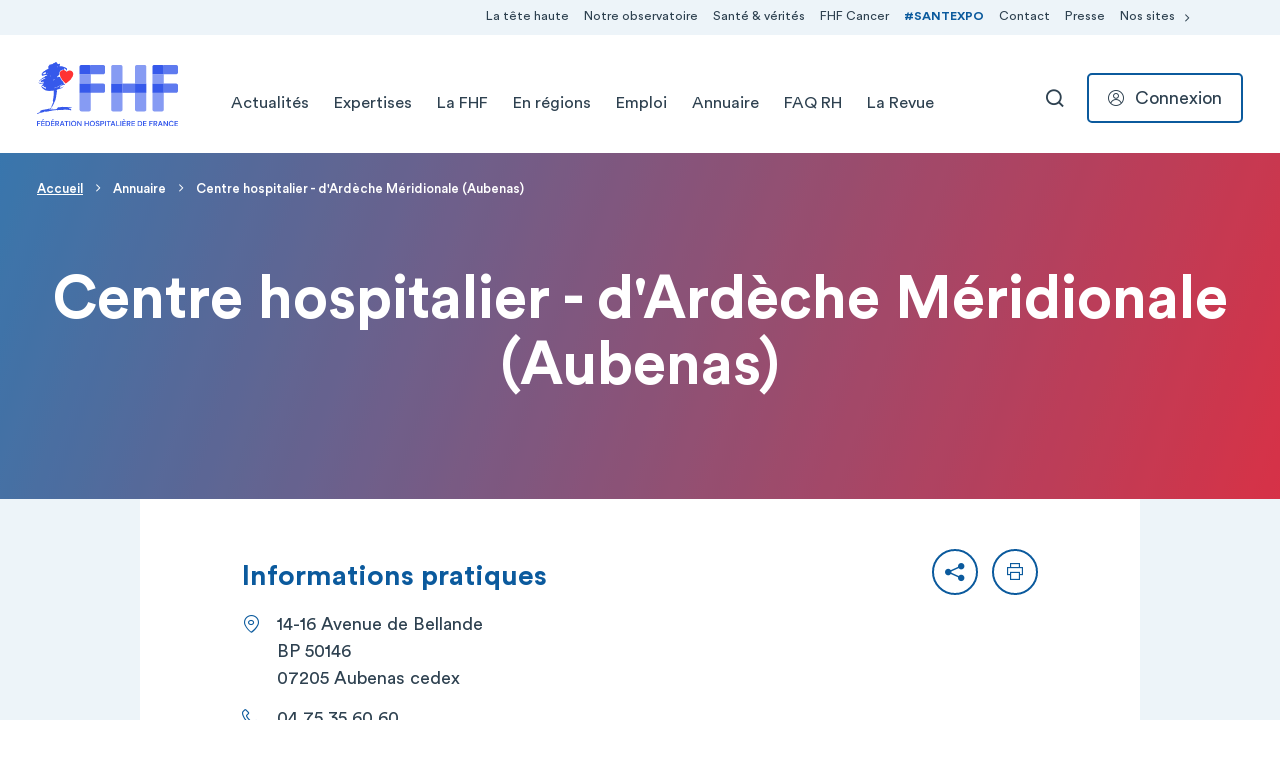

--- FILE ---
content_type: text/html; charset=UTF-8
request_url: https://etablissements.fhf.fr/annuaire/structure/structure169
body_size: 18324
content:

<!DOCTYPE html>
<html lang="fr" dir="ltr" prefix="content: http://purl.org/rss/1.0/modules/content/  dc: http://purl.org/dc/terms/  foaf: http://xmlns.com/foaf/0.1/  og: http://ogp.me/ns#  rdfs: http://www.w3.org/2000/01/rdf-schema#  schema: http://schema.org/  sioc: http://rdfs.org/sioc/ns#  sioct: http://rdfs.org/sioc/types#  skos: http://www.w3.org/2004/02/skos/core#  xsd: http://www.w3.org/2001/XMLSchema# " class="h-100">
  <head>
    <meta charset="utf-8" />
<script type="9ed7eab5483f435726371c94-text/javascript">var _paq = _paq || [];(function(){var u=(("https:" == document.location.protocol) ? "https://matomo.fhf.fr/" : "http://matomo.fhf.fr/");_paq.push(["setSiteId", "1"]);_paq.push(["setTrackerUrl", u+"matomo.php"]);_paq.push(["setDoNotTrack", 1]);_paq.push(["setCookieDomain", ".etablissements.fhf.fr"]);if (!window.matomo_search_results_active) {_paq.push(["trackPageView"]);}_paq.push(["setIgnoreClasses", ["no-tracking","colorbox"]]);_paq.push(["enableLinkTracking"]);var d=document,g=d.createElement("script"),s=d.getElementsByTagName("script")[0];g.type="text/javascript";g.defer=true;g.async=true;g.src=u+"matomo.js";s.parentNode.insertBefore(g,s);})();</script>
<link rel="canonical" href="https://etablissements.fhf.fr/annuaire/structure/structure169" />
<meta name="MobileOptimized" content="width" />
<meta name="HandheldFriendly" content="true" />
<meta name="viewport" content="width=device-width, initial-scale=1.0" />
<link rel="icon" href="/themes/custom/fhf_theme/favicon.ico" type="image/vnd.microsoft.icon" />

    <title>Centre hospitalier - d&#039;Ardèche Méridionale (Aubenas) | FHF</title>
    <link rel="stylesheet" media="all" href="/core/assets/vendor/jquery.ui/themes/base/core.css?t8wf2n" />
<link rel="stylesheet" media="all" href="/core/assets/vendor/jquery.ui/themes/base/autocomplete.css?t8wf2n" />
<link rel="stylesheet" media="all" href="/core/assets/vendor/jquery.ui/themes/base/menu.css?t8wf2n" />
<link rel="stylesheet" media="all" href="/themes/contrib/stable/css/core/components/progress.module.css?t8wf2n" />
<link rel="stylesheet" media="all" href="/themes/contrib/stable/css/core/components/ajax-progress.module.css?t8wf2n" />
<link rel="stylesheet" media="all" href="/themes/contrib/stable/css/core/components/autocomplete-loading.module.css?t8wf2n" />
<link rel="stylesheet" media="all" href="/themes/contrib/stable/css/system/components/align.module.css?t8wf2n" />
<link rel="stylesheet" media="all" href="/themes/contrib/stable/css/system/components/fieldgroup.module.css?t8wf2n" />
<link rel="stylesheet" media="all" href="/themes/contrib/stable/css/system/components/container-inline.module.css?t8wf2n" />
<link rel="stylesheet" media="all" href="/themes/contrib/stable/css/system/components/clearfix.module.css?t8wf2n" />
<link rel="stylesheet" media="all" href="/themes/contrib/stable/css/system/components/details.module.css?t8wf2n" />
<link rel="stylesheet" media="all" href="/themes/contrib/stable/css/system/components/hidden.module.css?t8wf2n" />
<link rel="stylesheet" media="all" href="/themes/contrib/stable/css/system/components/item-list.module.css?t8wf2n" />
<link rel="stylesheet" media="all" href="/themes/contrib/stable/css/system/components/js.module.css?t8wf2n" />
<link rel="stylesheet" media="all" href="/themes/contrib/stable/css/system/components/nowrap.module.css?t8wf2n" />
<link rel="stylesheet" media="all" href="/themes/contrib/stable/css/system/components/position-container.module.css?t8wf2n" />
<link rel="stylesheet" media="all" href="/themes/contrib/stable/css/system/components/reset-appearance.module.css?t8wf2n" />
<link rel="stylesheet" media="all" href="/themes/contrib/stable/css/system/components/resize.module.css?t8wf2n" />
<link rel="stylesheet" media="all" href="/themes/contrib/stable/css/system/components/system-status-counter.css?t8wf2n" />
<link rel="stylesheet" media="all" href="/themes/contrib/stable/css/system/components/system-status-report-counters.css?t8wf2n" />
<link rel="stylesheet" media="all" href="/themes/contrib/stable/css/system/components/system-status-report-general-info.css?t8wf2n" />
<link rel="stylesheet" media="all" href="/themes/contrib/stable/css/system/components/tablesort.module.css?t8wf2n" />
<link rel="stylesheet" media="all" href="/core/assets/vendor/jquery.ui/themes/base/theme.css?t8wf2n" />
<link rel="stylesheet" media="all" href="/modules/contrib/search_api_autocomplete/css/search_api_autocomplete.css?t8wf2n" />
<link rel="stylesheet" media="all" href="/modules/contrib/tacjs/assets/vendor/tarteaucitron.js/css/tarteaucitron.css?t8wf2n" />
<link rel="stylesheet" media="all" href="/themes/contrib/stable/css/core/assets/vendor/normalize-css/normalize.css?t8wf2n" />
<link rel="stylesheet" media="all" href="/themes/contrib/stable/css/core/normalize-fixes.css?t8wf2n" />
<link rel="stylesheet" media="all" href="/themes/contrib/classy/css/components/action-links.css?t8wf2n" />
<link rel="stylesheet" media="all" href="/themes/contrib/classy/css/components/breadcrumb.css?t8wf2n" />
<link rel="stylesheet" media="all" href="/themes/contrib/classy/css/components/button.css?t8wf2n" />
<link rel="stylesheet" media="all" href="/themes/contrib/classy/css/components/collapse-processed.css?t8wf2n" />
<link rel="stylesheet" media="all" href="/themes/contrib/classy/css/components/container-inline.css?t8wf2n" />
<link rel="stylesheet" media="all" href="/themes/contrib/classy/css/components/details.css?t8wf2n" />
<link rel="stylesheet" media="all" href="/themes/contrib/classy/css/components/exposed-filters.css?t8wf2n" />
<link rel="stylesheet" media="all" href="/themes/contrib/classy/css/components/field.css?t8wf2n" />
<link rel="stylesheet" media="all" href="/themes/contrib/classy/css/components/form.css?t8wf2n" />
<link rel="stylesheet" media="all" href="/themes/contrib/classy/css/components/icons.css?t8wf2n" />
<link rel="stylesheet" media="all" href="/themes/contrib/classy/css/components/inline-form.css?t8wf2n" />
<link rel="stylesheet" media="all" href="/themes/contrib/classy/css/components/item-list.css?t8wf2n" />
<link rel="stylesheet" media="all" href="/themes/contrib/classy/css/components/link.css?t8wf2n" />
<link rel="stylesheet" media="all" href="/themes/contrib/classy/css/components/links.css?t8wf2n" />
<link rel="stylesheet" media="all" href="/themes/contrib/classy/css/components/menu.css?t8wf2n" />
<link rel="stylesheet" media="all" href="/themes/contrib/classy/css/components/more-link.css?t8wf2n" />
<link rel="stylesheet" media="all" href="/themes/contrib/classy/css/components/pager.css?t8wf2n" />
<link rel="stylesheet" media="all" href="/themes/contrib/classy/css/components/tabledrag.css?t8wf2n" />
<link rel="stylesheet" media="all" href="/themes/contrib/classy/css/components/tableselect.css?t8wf2n" />
<link rel="stylesheet" media="all" href="/themes/contrib/classy/css/components/tablesort.css?t8wf2n" />
<link rel="stylesheet" media="all" href="/themes/contrib/classy/css/components/tabs.css?t8wf2n" />
<link rel="stylesheet" media="all" href="/themes/contrib/classy/css/components/textarea.css?t8wf2n" />
<link rel="stylesheet" media="all" href="/themes/contrib/classy/css/components/ui-dialog.css?t8wf2n" />
<link rel="stylesheet" media="all" href="/themes/contrib/classy/css/components/messages.css?t8wf2n" />
<link rel="stylesheet" media="all" href="/themes/contrib/classy/css/components/node.css?t8wf2n" />
<link rel="stylesheet" media="all" href="/themes/contrib/classy/css/components/progress.css?t8wf2n" />
<link rel="stylesheet" media="all" href="/themes/custom/fhf_theme/css/style.css?t8wf2n" />

    
    <link rel="preconnect" href="https://fonts.googleapis.com">
    <link rel="preconnect" href="https://fonts.gstatic.com" crossorigin>
    <link href="https://fonts.googleapis.com/css2?family=Playfair+Display:wght@400;500&display=swap" rel="stylesheet">
  </head>
  <body class="not-user-logged-in path-annuaire path--annuaire--structure--structure169 page-node-type-catalog-structure d-md-flex flex-column h-100">
        <ul class="skip-links list-unstyled">
      <li>
        <a href="#block-mainnavigation" title="Aller directement à la navigation" class="">Aller directement à la navigation</a>
      </li>
      <li>
        <a href="#main-content" title="Aller directement au contenu">Aller directement au contenu</a>
      </li>
    </ul>
    
      <div class="dialog-off-canvas-main-canvas" data-off-canvas-main-canvas>
    <header class="site-header js-site-header" role="banner">
  <div class="site-header__inner d-flex align-items-center position-relative">
    <div class="container d-flex align-items-center justify-content-between">
                <div class="region region-nav-branding">
    <div id="block-fhf-theme-branding" class="block block-system block-system-branding-block">
  
    
        <a href="https://www.fhf.fr/" rel="home" class="site-logo">
      <img src="/themes/custom/fhf_theme/img/logo/logo-fhf.svg" alt="Accueil" />
    </a>
      </div>

  </div>

                        <button class="navbar-toggler collapsed d-md-none" type="button" data-bs-toggle="collapse"
            data-bs-target="#navbarMain" aria-controls="navbarMain"
            aria-expanded="false" aria-label="Toggle navigation">
        <span class="navbar-toggler-icon"></span>
        <span class="navbar-toggler-icon"></span>
        <span class="navbar-toggler-icon"></span>
    </button>

    <div class="navbar-expand-md d-flex align-items-center">
        <div class="collapse navbar-collapse justify-content-md-end" id="navbarMain">
            <div class="region region-header-navigation">
                <nav role="navigation" aria-labelledby="block-navigationpreentete-menu" id="block-navigationpreentete" class="block block-menu navigation menu--pre-header">
                        
    <div class="visually-hidden" id="block-navigationpreentete-menu">Navigation Pré-entête</div>
    

                

  <ul class="navbar-nav">
                          
        <li class="nav-item">
                      <a href="https://www.fhf.fr/la-tete-haute-un-programme-de-sensibilisation-la-psychiatrie" class="nav-link">La tête haute</a>
                                          
    
            <div class="menu_link_content menu-link-contentpre-header view-mode-default dropdown-menu border-0 menu-dropdown-0 menu-type-default">
            <div class="container position-relative">
                                    
                            </div>
        </div>
    


                  </li>
                                
        <li class="nav-item">
                      <a href="https://www.fhf.fr/observatoire-des-pratiques-innovantes" class="nav-link">Notre observatoire</a>
                                          
    
            <div class="menu_link_content menu-link-contentpre-header view-mode-default dropdown-menu border-0 menu-dropdown-0 menu-type-default">
            <div class="container position-relative">
                                    
                            </div>
        </div>
    


                  </li>
                                
        <li class="nav-item">
                      <a href="https://www.fhf.fr/sante-verites" class="nav-link" data-drupal-link-system-path="node/10336">Santé &amp; vérités</a>
                                          
    
            <div class="menu_link_content menu-link-contentpre-header view-mode-default dropdown-menu border-0 menu-dropdown-0 menu-type-default">
            <div class="container position-relative">
                                    
                            </div>
        </div>
    


                  </li>
                                
        <li class="nav-item">
                      <a href="https://www.fhf.fr/fhf-cancer" class="nav-link">FHF Cancer</a>
                                          
    
            <div class="menu_link_content menu-link-contentpre-header view-mode-default dropdown-menu border-0 menu-dropdown-0 menu-type-default">
            <div class="container position-relative">
                                    
                            </div>
        </div>
    


                  </li>
                                
        <li class="nav-item">
                      <a href="https://www.santexpo.com/" class="hashtag nav-link" target="_blank">#SANTEXPO</a>
                                          
    
            <div class="menu_link_content menu-link-contentpre-header view-mode-default dropdown-menu border-0 menu-dropdown-0 menu-type-default">
            <div class="container position-relative">
                                    
                            </div>
        </div>
    


                  </li>
                                
        <li class="nav-item">
                      <a href="https://www.fhf.fr/contact" class="nav-link">Contact</a>
                                          
    
            <div class="menu_link_content menu-link-contentpre-header view-mode-default dropdown-menu border-0 menu-dropdown-0 menu-type-default">
            <div class="container position-relative">
                                    
                            </div>
        </div>
    


                  </li>
                                
        <li class="nav-item">
                      <a href="https://www.fhf.fr/espace-presse" class="nav-link">Presse</a>
                                          
    
            <div class="menu_link_content menu-link-contentpre-header view-mode-default dropdown-menu border-0 menu-dropdown-0 menu-type-default">
            <div class="container position-relative">
                                    
                            </div>
        </div>
    


                  </li>
                                
        <li class="nav-item">
                      <a href="" class="nav-link dropdown-menu-toggle" role="button" data-bs-toggle="dropdown" aria-expanded="false" title="Expand menu Nos sites">Nos sites</a>
            <button class="btn btn-icon btn--close" data-bs-toggle="dropdown" tabindex="-1">
              <span class="visually-hidden">Replier le menu Nos sites</span>
              <span class="fhficon fhficon-close" aria-hidden="true"></span>
            </button>
                                          
    
            <div class="menu_link_content menu-link-contentpre-header view-mode-default dropdown-menu border-0 menu-dropdown-0 menu-type-default">
            <div class="container position-relative">
                                    
    <ul class="navbar-nav">
                                          
            <li class="nav-item">
                                                                    
    
                  <a href="https://santexpo.com" class="nav-link"  target="_blank">
            <div class="nav-link__block d-flex">
                <div class="nav-link__block__img">
                                            <picture>
                                <img loading="eager" srcset="/sites/default/files/styles/pre_header_1x/public/2025-12/SantExpo.png?itok=pvkL2ilo 1x, /sites/default/files/styles/pre_header_2x/public/2025-12/SantExpo.png?itok=oZesiXrX 2x" width="73" height="11" src="/sites/default/files/styles/pre_header_1x/public/2025-12/SantExpo.png?itok=pvkL2ilo" alt="" typeof="foaf:Image" />



                        </picture>
                                    </div>
                <div>
                    <div class="nav-link__block__title">SANTEXPO</div>
                    <div class="nav-link__block__text">
                                                    Retrouvez les dernières actualités de SANTEXPO, LE grand rendez-vous annuel de la Santé.
                                            </div>
                </div>
                <span class="nav-link__block__icon fhficon fhficon-arrow-right d-flex align-items-center"
                      aria-hidden="true"></span>
            </div>
        </a>
    


                            </li>
                                                
            <li class="nav-item">
                                                                    
    
                  <a href="http://www.revue-hospitaliere.fr/" class="nav-link"  target="_blank">
            <div class="nav-link__block d-flex">
                <div class="nav-link__block__img">
                                            <picture>
                                <img loading="eager" srcset="/sites/default/files/styles/pre_header_1x/public/2025-12/Revue.png?itok=C85sIwqV 1x, /sites/default/files/styles/pre_header_2x/public/2025-12/Revue.png?itok=Zczr_2vU 2x" width="73" height="30" src="/sites/default/files/styles/pre_header_1x/public/2025-12/Revue.png?itok=C85sIwqV" alt="" typeof="foaf:Image" />



                        </picture>
                                    </div>
                <div>
                    <div class="nav-link__block__title">Revue hospitalière de France</div>
                    <div class="nav-link__block__text">
                                                    Contribuer, s&#039;abonner, acheter un article ou un numéro : bienvenue sur le site de la Revue hospitalière de France.
                                            </div>
                </div>
                <span class="nav-link__block__icon fhficon fhficon-arrow-right d-flex align-items-center"
                      aria-hidden="true"></span>
            </div>
        </a>
    


                            </li>
                                                
            <li class="nav-item">
                                                                    
    
                  <a href="https://hopital.fr" class="nav-link"  target="_blank">
            <div class="nav-link__block d-flex">
                <div class="nav-link__block__img">
                                            <picture>
                                <img loading="eager" srcset="/sites/default/files/styles/pre_header_1x/public/2022-02/logo_hopital_fr.png?itok=QBVMErZW 1x, /sites/default/files/styles/pre_header_2x/public/2022-02/logo_hopital_fr.png?itok=CZy1GKXn 2x" width="73" height="12" src="/sites/default/files/styles/pre_header_1x/public/2022-02/logo_hopital_fr.png?itok=QBVMErZW" alt="Logo Hopital.fr" typeof="foaf:Image" />



                        </picture>
                                    </div>
                <div>
                    <div class="nav-link__block__title">Hôpital.fr</div>
                    <div class="nav-link__block__text">
                                                    Pour tout savoir sur l&#039;hôpital, ses métiers, son fonctionnement, rendez-vous sur hopital.fr.
                                            </div>
                </div>
                <span class="nav-link__block__icon fhficon fhficon-arrow-right d-flex align-items-center"
                      aria-hidden="true"></span>
            </div>
        </a>
    


                            </li>
                                                
            <li class="nav-item">
                                                                    
    
                  <a href="https://www.fondsfhf.org/" class="nav-link"  target="_blank">
            <div class="nav-link__block d-flex">
                <div class="nav-link__block__img">
                                            <picture>
                                <img loading="eager" srcset="/sites/default/files/styles/pre_header_1x/public/2025-12/Fonds%20FHF%20-%20Bleu%20clair.png?itok=UCCNlE_7 1x, /sites/default/files/styles/pre_header_2x/public/2025-12/Fonds%20FHF%20-%20Bleu%20clair.png?itok=D_Ixrp4n 2x" width="73" height="54" src="/sites/default/files/styles/pre_header_1x/public/2025-12/Fonds%20FHF%20-%20Bleu%20clair.png?itok=UCCNlE_7" alt="" typeof="foaf:Image" />



                        </picture>
                                    </div>
                <div>
                    <div class="nav-link__block__title">Fonds FHF</div>
                    <div class="nav-link__block__text">
                                                    Le site internet du Fonds FHF, dédié à la Recherche et à l&#039;Innovation.
                                            </div>
                </div>
                <span class="nav-link__block__icon fhficon fhficon-arrow-right d-flex align-items-center"
                      aria-hidden="true"></span>
            </div>
        </a>
    


                            </li>
                                                
            <li class="nav-item">
                                                                    
    
                  <a href="https://enpremiereligne-covid.fhf.fr/" class="nav-link"  target="_blank">
            <div class="nav-link__block d-flex">
                <div class="nav-link__block__img">
                                            <picture>
                                <img loading="eager" srcset="/sites/default/files/styles/pre_header_1x/public/2022-02/Capture%20d%E2%80%99e%CC%81cran%202022-02-15%20a%CC%80%2016.42.08.png?itok=7u0m8-9W 1x, /sites/default/files/styles/pre_header_2x/public/2022-02/Capture%20d%E2%80%99e%CC%81cran%202022-02-15%20a%CC%80%2016.42.08.png?itok=9Qn4_z96 2x" width="73" height="44" src="/sites/default/files/styles/pre_header_1x/public/2022-02/Capture%20d%E2%80%99e%CC%81cran%202022-02-15%20a%CC%80%2016.42.08.png?itok=7u0m8-9W" alt="En première ligne COVID" typeof="foaf:Image" />



                        </picture>
                                    </div>
                <div>
                    <div class="nav-link__block__title">En première ligne COVID</div>
                    <div class="nav-link__block__text">
                                                    Chronologie de la crise COVID, du point de vue des établissements publics de santé et médico-sociaux.
                                            </div>
                </div>
                <span class="nav-link__block__icon fhficon fhficon-arrow-right d-flex align-items-center"
                      aria-hidden="true"></span>
            </div>
        </a>
    


                            </li>
                                                
            <li class="nav-item">
                                                                    
    
                  <a href="https://simulateur-segur.fhf.fr/" class="nav-link"  target="_blank">
            <div class="nav-link__block d-flex">
                <div class="nav-link__block__img">
                                            <picture>
                                <img loading="eager" srcset="/sites/default/files/styles/pre_header_1x/public/2022-02/Simulateur-segur.png?itok=DvMQ8qIY 1x, /sites/default/files/styles/pre_header_2x/public/2022-02/Simulateur-segur.png?itok=IW7LD8pD 2x" width="73" height="60" src="/sites/default/files/styles/pre_header_1x/public/2022-02/Simulateur-segur.png?itok=DvMQ8qIY" alt="Simulateur SEGUR" typeof="foaf:Image" />



                        </picture>
                                    </div>
                <div>
                    <div class="nav-link__block__title">Le simulateur Ségur de la FHF</div>
                    <div class="nav-link__block__text">
                                                    Mesurez l&#039;impact des accords Ségur en fonction de votre situation à court, moyen et long terme !
                                            </div>
                </div>
                <span class="nav-link__block__icon fhficon fhficon-arrow-right d-flex align-items-center"
                      aria-hidden="true"></span>
            </div>
        </a>
    


                            </li>
                  </ul>



                            </div>
        </div>
    


                  </li>
            </ul>



    </nav>
<nav role="navigation" aria-labelledby="block-fhf-theme-main-menu-menu" id="block-fhf-theme-main-menu" class="block block-menu navigation menu--main">
                        
    <div class="visually-hidden" id="block-fhf-theme-main-menu-menu">Navigation principale</div>
    

                
    <ul class="navbar-nav">
                              
            <li class="nav-item">
                                    <a href="https://www.fhf.fr/actualites" class="nav-link">Actualités</a>
                    <button class="dropdown-menu-toggle btn-icon d-md-none" data-bs-toggle="dropdown"
                            aria-expanded="false"
                            data-bs-auto-close="outside"
                            title="Expand menu Actualités">
                        <span class="visually-hidden">Déplier le menu Actualités</span>
                    </button>
                                                    
                                                                    

                                                                                                                                                                                            <div class="menu_link_content menu-link-contentmain view-mode-default dropdown-menu">
                <div class="container">
                    
    <ul class="navbar-nav">
                                      
            <li class="nav-item">
                                                                    

                                                                        <a href="https://www.fhf.fr/actualites/communiques-de-presse"  class="nav-link">
                                        Communiqués de presse
                                    </a>
            
            
            


                            </li>
                                              
            <li class="nav-item">
                                                                    

                                                                        <a href="https://www.fhf.fr/actualites/articles"  class="nav-link">
                                        Articles
                                    </a>
            
            
            


                            </li>
                                              
            <li class="nav-item">
                                                                    

                                                                        <a href="https://www.fhf.fr/actualites/agenda"  class="nav-link">
                                        Evénements
                                    </a>
            
            
            


                            </li>
                                              
            <li class="nav-item">
                                                                    

                                                                        <a href="https://www.fhf.fr/actualites/newsletter"  class="nav-link">
                                        Newsletters
                                    </a>
            
            
            


                            </li>
                                              
            <li class="nav-item">
                                                                    

                                                                        <a href="https://www.fhf.fr/la-fhf/publications"  class="nav-link">
                                        Publications
                                    </a>
            
            
            


                            </li>
                  </ul>



                </div>
            </div>
            


                            </li>
                                        
            <li class="nav-item">
                                    <a href="https://www.fhf.fr/taxonomy/term/9" class="nav-link">Expertises</a>
                    <button class="dropdown-menu-toggle btn-icon d-md-none" data-bs-toggle="dropdown"
                            aria-expanded="false"
                            data-bs-auto-close="outside"
                            title="Expand menu Expertises">
                        <span class="visually-hidden">Déplier le menu Actualités</span>
                    </button>
                                                    
                                                                    

                                                                                                                                                                                                                                                                                                                                                                                                <div class="menu_link_content menu-link-contentmain view-mode-default dropdown-menu">
                <div class="container">
                    
    <ul class="navbar-nav">
                                      
            <li class="nav-item">
                                                                    

                                                                        <a href="https://www.fhf.fr/expertises/ressources-humaines"  class="nav-link">
                                        Ressources humaines
                                    </a>
            
            
            


                            </li>
                                              
            <li class="nav-item">
                                                                    

                                                                        <a href="https://www.fhf.fr/expertises/autonomie"  class="nav-link">
                                        Autonomie
                                    </a>
            
            
            


                            </li>
                                              
            <li class="nav-item">
                                                                    

                                                                        <a href="https://www.fhf.fr/expertises/europe-international"  class="nav-link">
                                        Europe &amp; international
                                    </a>
            
            
            


                            </li>
                                              
            <li class="nav-item">
                                                                    

                                                                        <a href="https://www.fhf.fr/expertises/finances"  class="nav-link">
                                        Finances
                                    </a>
            
            
            


                            </li>
                                              
            <li class="nav-item">
                                                                    

                                                                        <a href="https://www.fhf.fr/expertises/offres-de-soins"  class="nav-link">
                                        Offres de soins
                                    </a>
            
            
            


                            </li>
                                              
            <li class="nav-item">
                                                                    

                                                                        <a href="https://www.fhf.fr/expertises/developpement-durable"  class="nav-link">
                                        Transition écologique
                                    </a>
            
            
            


                            </li>
                                              
            <li class="nav-item">
                                                                    

                                                                        <a href="https://www.fhf.fr/fhf-data"  class="nav-link">
                                        FHF data
                                    </a>
            
            
            


                            </li>
                                              
            <li class="nav-item">
                                                                    

                                                                        <a href="https://www.fhf.fr/fhf-cancer"  class="nav-link">
                                        FHF Cancer
                                    </a>
            
            
            


                            </li>
                                              
            <li class="nav-item">
                                                                    

                                                                        <a href="https://www.fhf.fr/strategie-autorisations"  class="nav-link">
                                        Stratégie &amp; autorisations
                                    </a>
            
            
            


                            </li>
                                              
            <li class="nav-item">
                                                                    

                                                                        <a href="https://www.fhf.fr/expertises/ia-en-sante"  class="nav-link">
                                        IA en santé
                                    </a>
            
            
            


                            </li>
                                              
            <li class="nav-item">
                                                                    

                                                                        <a href="https://www.fhf.fr/la-fhf-en-action-responsabilite-populationnelle-tous-acteurs-de-notre-sante"  class="nav-link">
                                        Responsabilité populationnelle
                                    </a>
            
            
            


                            </li>
                                              
            <li class="nav-item">
                                                                    

                                                                        <a href="https://www.fhf.fr/sante-et-droits-des-femmes-des-combats-indissociables"  class="nav-link">
                                        Santé / Droits des femmes
                                    </a>
            
            
            


                            </li>
                  </ul>



                </div>
            </div>
            


                            </li>
                                        
            <li class="nav-item">
                                    <a href="https://www.fhf.fr/la-fhf" class="nav-link" data-drupal-link-system-path="node/2131">La FHF</a>
                    <button class="dropdown-menu-toggle btn-icon d-md-none" data-bs-toggle="dropdown"
                            aria-expanded="false"
                            data-bs-auto-close="outside"
                            title="Expand menu La FHF">
                        <span class="visually-hidden">Déplier le menu Actualités</span>
                    </button>
                                                    
                                                                    

                                                                                                                                                                                                                                                    <div class="menu_link_content menu-link-contentmain view-mode-default dropdown-menu">
                <div class="container">
                    
    <ul class="navbar-nav">
                                      
            <li class="nav-item">
                                                                    

                                                                        <a href="https://www.fhf.fr/la-fhf/notre-histoire-nos-missions"  class="nav-link">
                                        Notre histoire, nos missions
                                    </a>
            
            
            


                            </li>
                                              
            <li class="nav-item">
                                                                    

                                                                        <a href="https://www.fhf.fr/la-fhf/notre-organisation"  class="nav-link">
                                        Notre organisation
                                    </a>
            
            
            


                            </li>
                                              
            <li class="nav-item">
                                                                    

                                                                        <a href="https://www.fhf.fr/la-fhf/notre-equipe"  class="nav-link">
                                        Notre équipe
                                    </a>
            
            
            


                            </li>
                                              
            <li class="nav-item">
                                                                    

                                                                        <a href="https://www.fhf.fr/la-fhf/la-fhf-en-action"  class="nav-link">
                                        La FHF en action
                                    </a>
            
            
            


                            </li>
                                              
            <li class="nav-item">
                                                                    

                                                                        <a href="https://www.fhf.fr/la-fhf/les-partenaires"  class="nav-link">
                                        Les partenaires
                                    </a>
            
            
            


                            </li>
                                              
            <li class="nav-item">
                                                                    

                                                                        <a href="https://www.fhf.fr/la-fhf/publications"  class="nav-link">
                                        Publications
                                    </a>
            
            
            


                            </li>
                                              
            <li class="nav-item">
                                                                    

                                                                        <a href="https://www.fhf.fr/la-fhf/100-ans-au-coeur-de-la-sante"  class="nav-link">
                                        100 ans au coeur de la santé
                                    </a>
            
            
            


                            </li>
                  </ul>



                </div>
            </div>
            


                            </li>
                                        
            <li class="nav-item">
                                    <a href="https://www.fhf.fr/en-regions" class="nav-link" target="_self">En régions</a>
                    <button class="dropdown-menu-toggle btn-icon d-md-none" data-bs-toggle="dropdown"
                            aria-expanded="false"
                            data-bs-auto-close="outside"
                            title="Expand menu En régions">
                        <span class="visually-hidden">Déplier le menu Actualités</span>
                    </button>
                                                    
                                                                    

                                                                                                                                                                                                                                                                                                                                                                                                                                                                                                                                                                                                                                                            <div class="menu_link_content menu-link-contentmain view-mode-default dropdown-menu--nav-item-four-col dropdown-menu">
                <div class="container">
                    
    <ul class="navbar-nav">
                                      
            <li class="nav-item">
                                                                    

                                                                        <a href="https://www.fhf.fr/en-regions/auvergne-rhone-alpes"  class="nav-link">
                                        Auvergne-Rhône-Alpes
                                    </a>
            
            
            


                            </li>
                                              
            <li class="nav-item">
                                                                    

                                                                        <a href="https://www.fhf.fr/en-regions/bourgogne-franche-comte"  class="nav-link">
                                        Bourgogne-Franche-Comté
                                    </a>
            
            
            


                            </li>
                                              
            <li class="nav-item">
                                                                    

                                                                        <a href="https://www.fhf.fr/en-regions/bretagne"  class="nav-link">
                                        Bretagne
                                    </a>
            
            
            


                            </li>
                                              
            <li class="nav-item">
                                                                    

                                                                        <a href="https://www.fhf.fr/en-regions/centre-val-de-loire"  class="nav-link">
                                        Centre-Val de Loire
                                    </a>
            
            
            


                            </li>
                                              
            <li class="nav-item">
                                                                    

                                                                        <a href="https://www.fhf.fr/en-regions/corse"  class="nav-link">
                                        Corse
                                    </a>
            
            
            


                            </li>
                                              
            <li class="nav-item">
                                                                    

                                                                        <a href="https://www.fhf.fr/en-regions/grand-est"  class="nav-link">
                                        Grand Est
                                    </a>
            
            
            


                            </li>
                                              
            <li class="nav-item">
                                                                    

                                                                        <a href="https://www.fhf.fr/en-regions/guadeloupe"  class="nav-link">
                                        Guadeloupe
                                    </a>
            
            
            


                            </li>
                                              
            <li class="nav-item">
                                                                    

                                                                        <a href="https://www.fhf.fr/en-regions/guyane"  class="nav-link">
                                        Guyane
                                    </a>
            
            
            


                            </li>
                                              
            <li class="nav-item">
                                                                    

                                                                        <a href="https://www.fhf.fr/en-regions/hauts-de-france"  class="nav-link">
                                        Hauts-de-France
                                    </a>
            
            
            


                            </li>
                                              
            <li class="nav-item">
                                                                    

                                                                        <a href="https://www.fhf.fr/en-regions/ile-de-france"  class="nav-link">
                                        Île-de-France
                                    </a>
            
            
            


                            </li>
                                              
            <li class="nav-item">
                                                                    

                                                                        <a href="https://www.fhf.fr/en-regions/martinique"  class="nav-link">
                                        Martinique
                                    </a>
            
            
            


                            </li>
                                              
            <li class="nav-item">
                                                                    

                                                                        <a href="https://www.fhf.fr/en-regions/normandie"  class="nav-link">
                                        Normandie
                                    </a>
            
            
            


                            </li>
                                              
            <li class="nav-item">
                                                                    

                                                                        <a href="https://www.fhf.fr/en-regions/nouvelle-aquitaine"  class="nav-link">
                                        Nouvelle-Aquitaine
                                    </a>
            
            
            


                            </li>
                                              
            <li class="nav-item">
                                                                    

                                                                        <a href="https://www.fhf.fr/en-regions/occitanie"  class="nav-link">
                                        Occitanie
                                    </a>
            
            
            


                            </li>
                                              
            <li class="nav-item">
                                                                    

                                                                        <a href="https://www.fhf.fr/en-regions/ocean-indien"  class="nav-link">
                                        Océan Indien
                                    </a>
            
            
            


                            </li>
                                              
            <li class="nav-item">
                                                                    

                                                                        <a href="https://www.fhf.fr/en-regions/pacifique-sud"  class="nav-link">
                                        Pacifique-Sud
                                    </a>
            
            
            


                            </li>
                                              
            <li class="nav-item">
                                                                    

                                                                        <a href="https://www.fhf.fr/en-regions/assistance-publique-hopitaux-de-paris"  class="nav-link nav-link--w-description">
                                        APHP
                                            <span class="nav-link__description d-block w-100">
                            Assistance Publique - Hôpitaux de Paris
                        </span>
                                    </a>
            
            
            


                            </li>
                                              
            <li class="nav-item">
                                                                    

                                                                        <a href="https://www.fhf.fr/en-regions/pays-de-la-loire"  class="nav-link">
                                        Pays-de-la-Loire
                                    </a>
            
            
            


                            </li>
                                              
            <li class="nav-item">
                                                                    

                                                                        <a href="https://www.fhf.fr/en-regions/provence-alpes-cote-dazur"  class="nav-link">
                                        Provence-Alpes Côte d’Azur
                                    </a>
            
            
            


                            </li>
                                              
            <li class="nav-item">
                                                                    

                                                                        <a href="https://www.fhf.fr/en-regions/saint-pierre-et-miquelon"  class="nav-link">
                                        Saint-Pierre-et-Miquelon
                                    </a>
            
            
            


                            </li>
                  </ul>



                </div>
            </div>
            


                            </li>
                                        
            <li class="nav-item">
                                    <a href="https://emploi.fhf.fr/" class="nav-link" target="_self">Emploi</a>
                    <button class="dropdown-menu-toggle btn-icon d-md-none" data-bs-toggle="dropdown"
                            aria-expanded="false"
                            data-bs-auto-close="outside"
                            title="Expand menu Emploi">
                        <span class="visually-hidden">Déplier le menu Actualités</span>
                    </button>
                                                    
                                                                    

                                                                                                                                                                                                                        <div class="menu_link_content menu-link-contentmain view-mode-default dropdown-menu">
                <div class="container">
                    
    <ul class="navbar-nav">
                                      
            <li class="nav-item">
                                                                    

                                                                        <a href="https://emploi.fhf.fr/emploi/search?type=ADM"  class="nav-link">
                                        Administratifs et techniques
                                    </a>
            
            
            


                            </li>
                                              
            <li class="nav-item">
                                                                    

                                                                        <a href="https://emploi.fhf.fr/emploi/search?type=MED"  class="nav-link">
                                        Médical et pharmaceutique
                                    </a>
            
            
            


                            </li>
                                              
            <li class="nav-item">
                                                                    

                                                                        <a href="https://emploi.fhf.fr/emploi/search?type=SOI"  class="nav-link">
                                        Soignants et médico-techniques
                                    </a>
            
            
            


                            </li>
                                              
            <li class="nav-item">
                                                                    

                                                                        <a href="https://emploi.fhf.fr/emploi/search?type=INS"  class="nav-link">
                                        Institutionnels
                                    </a>
            
            
            


                            </li>
                                              
            <li class="nav-item">
                                                                    

                                                                        <a href="https://www.fhf.fr/portrait-de-la-fonction-publique-hospitaliere"  class="nav-link">
                                        La fonction publique hospitalière
                                    </a>
            
            
            


                            </li>
                                              
            <li class="nav-item">
                                                                    

                                                                        <a href="https://gestion.fhf.fr/rss.php"  target="_blank" class="nav-link">
                                        Flux RSS
                                    </a>
            
            
            


                            </li>
                  </ul>



                </div>
            </div>
            


                            </li>
                                        
            <li class="nav-item">
                                    <a href="https://etablissements.fhf.fr/" class="nav-link" target="_self">Annuaire</a>
                    <button class="dropdown-menu-toggle btn-icon d-md-none" data-bs-toggle="dropdown"
                            aria-expanded="false"
                            data-bs-auto-close="outside"
                            title="Expand menu Annuaire">
                        <span class="visually-hidden">Déplier le menu Actualités</span>
                    </button>
                                                    
                                                                    

                                                                                                                                    <div class="menu_link_content menu-link-contentmain view-mode-default dropdown-menu">
                <div class="container">
                    
    <ul class="navbar-nav">
                                      
            <li class="nav-item">
                                                                    

                                                                        <a href="/annuaire/actualites"  class="nav-link">
                                        Les actualités des établissements
                                    </a>
            
            
            


                            </li>
                                              
            <li class="nav-item">
                                                                    

                                                                        <a href="/annuaire/statistiques"  class="nav-link">
                                        Les établissements en chiffres
                                    </a>
            
            
            


                            </li>
                                              
            <li class="nav-item">
                                                                    

                                                                        <a href="https://www.fhf.fr/ght-cartographie-de-loffre-hospitaliere-publique"  class="nav-link">
                                        Carte des GHT
                                    </a>
            
            
            


                            </li>
                  </ul>



                </div>
            </div>
            


                            </li>
                                        
            <li class="nav-item">
                                    <a href="https://www.fhf.fr/expertises/ressources-humaines/faq" class="nav-link">FAQ RH</a>
                                                                                    

                


                            </li>
                                        
            <li class="nav-item">
                                    <a href="https://www.fhf.fr/actualites/revue-hospitaliere-de-france" class="nav-link">La Revue</a>
                                                                                    

                


                            </li>
                      </ul>



    </nav>

            </div>
        </div>
    </div>

                        <div class="site-header__blocks d-flex">
        
<button class="btn btn-primary btn-toggle-search p-0" type="button" data-bs-toggle="dropdown" aria-expanded="false" data-bs-auto-close="outside">
  <span class="visually-hidden">Rechercher</span>
  <span class="fhficon fhficon-loop fw-bold" aria-hidden="true"></span>
</button>

<div class="block-search dropdown-menu">
  <div class="container">
          <form class="solr-page-search-form-1" data-drupal-selector="solr-page-search-form-1" action="/annuaire/structure/structure169" method="post" id="solr-page-search-form-1" accept-charset="UTF-8">
  <div class="js-form-item form-item js-form-type-select form-type-select js-form-item-search-type-1 form-item-search-type-1 form-no-label">
        <select data-drupal-selector="edit-search-type-1" id="edit-search-type-1" name="search_type_1" class="form-select form-control"><option value="articles" selected="selected">Articles</option><option value="emploi">Emploi</option><option value="annuaire">Annuaire</option></select>
        </div>
<div id="annuaire-form-wrapper" data-drupal-selector="edit-annuaire-form-wrapper" data-drupal-states="{&quot;visible&quot;:{&quot;:input[name=\u0022search_type_1\u0022]&quot;:{&quot;value&quot;:&quot;annuaire&quot;}}}" class="js-form-wrapper form-wrapper"><div class="js-form-item form-item js-form-type-select form-type-select js-form-item-type form-item-type form-no-label">
        <select data-drupal-selector="edit-type" id="edit-type" name="type" class="form-select form-control"><option value="" selected="selected">Que recherchez-vous</option><option value="etablissement">Un établissement</option><option value="direction">Une direction</option><option value="personne">Une personne</option><option value="service">Un service médical</option></select>
        </div>
<div class="js-form-item form-item js-form-type-textfield form-type-textfield js-form-item-name form-item-name form-no-label">
        
    <input placeholder="Nom ou mot clé" data-drupal-selector="edit-name" type="text" id="edit-name" name="name" value="" size="60" maxlength="128" class="form-text form-control" />


        </div>
<div class="js-form-item form-item js-form-type-textfield form-type-textfield js-form-item-location form-item-location form-no-label">
        
    <input placeholder="Commune, région, département" data-drupal-selector="edit-location" type="text" id="edit-location" name="location" value="" size="60" maxlength="128" class="form-text form-control" />


        </div>
</div>
<div id="emploi-form-wrapper" data-drupal-selector="edit-emploi-form-wrapper" data-drupal-states="{&quot;visible&quot;:{&quot;:input[name=\u0022search_type_1\u0022]&quot;:{&quot;value&quot;:&quot;emploi&quot;}}}" class="js-form-wrapper form-wrapper"><div class="js-form-item form-item js-form-type-textfield form-type-textfield js-form-item-keyword form-item-keyword form-no-label">
        
    <input placeholder="Rechercher une offre d’emploi par mots-clés..." data-drupal-selector="edit-keyword" type="text" id="edit-keyword" name="keyword" value="" size="60" maxlength="128" class="form-text form-control" />


        </div>
<div class="js-form-item form-item js-form-type-select form-type-select js-form-item-type-emploi form-item-type-emploi form-no-label">
        <select data-placeholder="Tous les métiers" data-drupal-selector="edit-type-emploi" id="edit-type-emploi" name="type_emploi" class="form-select form-control"><option value="" selected="selected">Tous les métiers</option><option value="ADM">Administratif / technique</option><option value="ADM/DIR"> - Administration - Direction</option><option value="ADM/ENS"> - Enseignement</option><option value="ADM/INF"> - Informatique</option><option value="ADM/LAB"> - Laboratoire - recherche</option><option value="ADM/SGT"> - Services généraux et techniques</option><option value="SOI">Soignant / médico technique</option><option value="SOI/MET"> - Médico-techniques</option><option value="SOI/PAR"> - Paramédical</option><option value="SOI/SED"> - Socio-éducatif</option><option value="MED">Médical / pharmaceutique</option><option value="MED/SPE"> - Medical</option><option value="MED/PHA"> - Pharmacie</option><option value="remplacement">Remplacements médicaux</option><option value="INS">Offres institutionnelles</option></select>
        </div>
<div class="js-form-item form-item js-form-type-select form-type-select js-form-item-department form-item-department form-no-label">
        <select data-placeholder="Tous les départements" data-drupal-selector="edit-department" multiple="multiple" name="department[]" id="edit-department" class="form-select form-control"><option value="01">Ain</option><option value="02">Aisne</option><option value="03">Allier</option><option value="06">Alpes-Maritimes</option><option value="04">Alpes-de-Haute-Provence</option><option value="08">Ardennes</option><option value="07">Ardèche</option><option value="09">Ariège</option><option value="10">Aube</option><option value="11">Aude</option><option value="12">Aveyron</option><option value="67">Bas-Rhin</option><option value="13">Bouches-du-Rhône</option><option value="14">Calvados</option><option value="15">Cantal</option><option value="16">Charente</option><option value="17">Charente-Maritime</option><option value="18">Cher</option><option value="19">Corrèze</option><option value="2A">Corse-du-Sud</option><option value="23">Creuse</option><option value="21">Côte-d&#039;Or</option><option value="22">Côtes-d&#039;Armor</option><option value="79">Deux-Sèvres</option><option value="24">Dordogne</option><option value="25">Doubs</option><option value="26">Drôme</option><option value="91">Essonne</option><option value="27">Eure</option><option value="28">Eure-et-Loir</option><option value="29">Finistère</option><option value="30">Gard</option><option value="32">Gers</option><option value="33">Gironde</option><option value="971">Guadeloupe</option><option value="973">Guyane</option><option value="68">Haut-Rhin</option><option value="2B">Haute-Corse</option><option value="31">Haute-Garonne</option><option value="43">Haute-Loire</option><option value="52">Haute-Marne</option><option value="74">Haute-Savoie</option><option value="70">Haute-Saône</option><option value="87">Haute-Vienne</option><option value="05">Hautes-Alpes</option><option value="65">Hautes-Pyrénées</option><option value="92">Hauts-de-Seine</option><option value="34">Hérault</option><option value="35">Ille-et-Vilaine</option><option value="36">Indre</option><option value="37">Indre-et-Loire</option><option value="38">Isère</option><option value="39">Jura</option><option value="974">La Réunion</option><option value="40">Landes</option><option value="41">Loir-et-Cher</option><option value="42">Loire</option><option value="44">Loire-Atlantique</option><option value="45">Loiret</option><option value="46">Lot</option><option value="47">Lot-et-Garonne</option><option value="48">Lozère</option><option value="49">Maine-et-Loire</option><option value="50">Manche</option><option value="51">Marne</option><option value="972">Martinique</option><option value="53">Mayenne</option><option value="976">Mayotte</option><option value="54">Meurthe-et-Moselle</option><option value="55">Meuse</option><option value="56">Morbihan</option><option value="57">Moselle</option><option value="58">Nièvre</option><option value="59">Nord</option><option value="988">Nouvelle-Calédonie</option><option value="60">Oise</option><option value="61">Orne</option><option value="75">Paris</option><option value="62">Pas-de-Calais</option><option value="987">Polynésie Française</option><option value="63">Puy-de-Dôme</option><option value="64">Pyrénées-Atlantiques</option><option value="66">Pyrénées-Orientales</option><option value="69">Rhône</option><option value="72">Sarthe</option><option value="73">Savoie</option><option value="71">Saône-et-Loire</option><option value="76">Seine-Maritime</option><option value="93">Seine-Saint-Denis</option><option value="77">Seine-et-Marne</option><option value="80">Somme</option><option value="81">Tarn</option><option value="82">Tarn-et-Garonne</option><option value="90">Territoire de Belfort</option><option value="95">Val-d&#039;Oise</option><option value="94">Val-de-Marne</option><option value="83">Var</option><option value="84">Vaucluse</option><option value="85">Vendée</option><option value="86">Vienne</option><option value="88">Vosges</option><option value="89">Yonne</option><option value="78">Yvelines</option></select>
        </div>
<div class="js-form-item form-item js-form-type-select form-type-select js-form-item-contract form-item-contract form-no-label">
        <select data-placeholder="Tous les types de contrats" data-drupal-selector="edit-contract" multiple="multiple" name="contract[]" id="edit-contract" class="form-select form-control"><option value="AHU / CCU-AH">AHU / CCU-AH</option><option value="Assistant généraliste">Assistant généraliste</option><option value="Assistant généraliste associé">Assistant généraliste associé</option><option value="Assistant spécialiste">Assistant spécialiste</option><option value="Assistant spécialiste associé">Assistant spécialiste associé</option><option value="Attaché">Attaché</option><option value="Attaché associé">Attaché associé</option><option value="CDD">CDD</option><option value="CDI">CDI</option><option value="Détachement">Détachement</option><option value="Emploi aidé">Emploi aidé</option><option value="FFI">FFI</option><option value="Interne">Interne</option><option value="Mutation">Mutation</option><option value="PAC">PAC</option><option value="PH temps partiel">PH temps partiel</option><option value="PH temps plein">PH temps plein</option><option value="Praticien contractuel">Praticien contractuel</option><option value="Remplaçant">Remplaçant</option><option value="Stage">Stage</option><option value="Vacation">Vacation</option></select>
        </div>
</div>
<div id="solr-form-wrapper" data-drupal-selector="edit-solr-form-wrapper" data-drupal-states="{&quot;visible&quot;:{&quot;:input[name=\u0022search_type_1\u0022]&quot;:{&quot;value&quot;:&quot;articles&quot;}}}" class="js-form-wrapper form-wrapper"><div class="js-form-item form-item js-form-type-textfield form-type-textfield js-form-item-solr-search form-item-solr-search form-no-label">
        
    <input placeholder="Rechercher" data-search-api-autocomplete-search="seach" data-drupal-selector="edit-solr-search" class="form-autocomplete form-text form-control" data-autocomplete-path="https://www.fhf.fr/search_api_autocomplete/seach" type="text" id="edit-solr-search" name="solr_search" value="" size="60" maxlength="128" />


        </div>
</div>

    <input autocomplete="off" data-drupal-selector="form-jxoqbfxmp6bry9mtneqyyttrj71xykv1rcnncg5hcqa" type="hidden" name="form_build_id" value="form-jxoqBFxMP6bRy9mtNEQYyttrj71xykv1RcNNCG5HcQA" />


    <input data-drupal-selector="edit-solr-page-search-form-1" type="hidden" name="form_id" value="solr_page_search_form_1" />

<div data-drupal-selector="edit-actions" class="form-actions js-form-wrapper form-wrapper" id="edit-actions">
    <input data-drupal-selector="edit-submit" type="submit" id="edit-submit" name="op" value="Rechercher" class="button js-form-submit form-submit btn btn-primary" />

</div>

</form>

    
        <ul class="block-search__keywords list-unstyled d-flex flex-wrap mb-0" aria-label="Les mots clés les plus recherchés">
              <li>
          <a href="/recherche?search=RESSOURCES HUMAINES">
            RESSOURCES HUMAINES
          </a>
        </li>
              <li>
          <a href="/recherche?search=COVID-19">
            COVID-19
          </a>
        </li>
              <li>
          <a href="/recherche?search=PRIME">
            PRIME
          </a>
        </li>
              <li>
          <a href="/recherche?search=SANTEXPO">
            SANTEXPO
          </a>
        </li>
              <li>
          <a href="/recherche?search=RECLASSEMENT">
            RECLASSEMENT
          </a>
        </li>
              <li>
          <a href="/recherche?search=SEGUR DE LA SANTÉ">
            SEGUR DE LA SANTÉ
          </a>
        </li>
          </ul>
      </div>
</div>
    <div id="block-connection-button" class="block-account-menu">
        <button class="btn btn-primary btn-toggle-connection nowrap" type="button" data-bs-toggle="dropdown" aria-expanded="false" data-bs-auto-close="outside">
    <span class="fhficon fhficon-user" aria-hidden="true"></span>
    Connexion
</button>

<div class="block-connection dropdown-menu">
    <div class="container">
        <div class="row">
            <div class="block-connection__login col-sm-7">
                <form class="user-login-form" data-drupal-selector="user-login-form" action="/annuaire/structure/structure169" method="post" id="user-login-form" accept-charset="UTF-8">
  <div class="js-form-item form-item js-form-type-textfield form-type-textfield js-form-item-name form-item-name">
      <label for="edit-name--2" class="js-form-required form-required">
    Courriel ou identifiant
      </label>
        
    <input autocorrect="none" autocapitalize="none" spellcheck="false" autofocus="autofocus" autocomplete="username" data-drupal-selector="edit-name" type="text" id="edit-name--2" name="name" value="" size="60" maxlength="254" class="form-text required form-control" required="required" aria-required="true" />


        </div>
<div class="js-form-item form-item js-form-type-password form-type-password js-form-item-pass form-item-pass">
      <label for="edit-pass" class="js-form-required form-required">
    Mot de passe
      </label>
        
    <input autocomplete="current-password" data-drupal-selector="edit-pass" type="password" id="edit-pass" name="pass" size="60" maxlength="128" class="form-text required form-control" required="required" aria-required="true" />


        </div>

    <input autocomplete="off" data-drupal-selector="form-pyhclxyoktfh4rue8abfwo-rbjhgvv1ntjbvc073pmc" type="hidden" name="form_build_id" value="form-pYHCLXYoktfH4rUE8ABFWO-RbjHgVv1ntjBVc073Pmc" />


    <input data-drupal-selector="edit-user-login-form" type="hidden" name="form_id" value="user_login_form" />

<a href="https://www.fhf.fr/user/password" title="Envoyer les instructions de réinitialisation par courriel." class="request-password-link form-link" data-drupal-selector="edit-request-password" id="edit-request-password">Réinitialiser votre mot de passe</a><div data-drupal-selector="edit-actions" class="form-actions js-form-wrapper form-wrapper" id="edit-actions--2">
    <input data-drupal-selector="edit-submit" type="submit" id="edit-submit--2" name="op" value="Se connecter" class="button js-form-submit form-submit btn btn-primary" />

</div>

</form>
<a href="https://gestion.fhf.fr"
   title="Accès établissement adhérent"
   class="my-2 form-link" target="_blank"><strong>Accès établissement adhérent</strong></a>


            </div>
                        <div class="block-connection__registration d-flex col-sm-5">
                <div class="block-connection__registration__inner d-flex justify-content-center justify-content-sm-start align-items-center w-100">
                    <a href="https://www.fhf.fr/user/register" title="Créer un compte" class="btn btn-primary">Créer un compte</a>
                </div>
            </div>
                    </div>
    </div>
</div>

    </div>

    </div>

          </div>
  </div>
</header>

<main role="main">
  <a id="main-content" tabindex="-1"></a>
  
        <div class="region region-content-banner">
    <div class="container d-flex flex-column align-items-center">
      <div id="block-fhf-theme-breadcrumbs" class="block block-system block-system-breadcrumb-block">
  
    
        <nav aria-label="breadcrumb">
    <div id="system-breadcrumb" class="visually-hidden">Fil d'Ariane</div>
    <ol class="breadcrumb d-block text-align-left">
          <li class="breadcrumb-item breadcrumb-item-link d-none d-sm-inline">
                  <a href="/"><span>Accueil</span></a>
              </li>
          <li class="breadcrumb-item d-none d-sm-inline">
                  Annuaire
              </li>
          <li class="breadcrumb-item d-none d-sm-inline">
                  Centre hospitalier - d&#039;Ardèche Méridionale (Aubenas)
              </li>
        </ol>
  </nav>

  </div>
<div id="block-fhf-theme-page-title" class="block block-core block-page-title-block">
  
    
      

  <h1 class="page-title">Centre hospitalier - d&#039;Ardèche Méridionale (Aubenas) </h1>


  </div>


          </div>

    
    
    
      </div>

  
  
          <div class="main-container container-fluid">
        <div class="region region-content">
            <div data-drupal-messages-fallback class="hidden"></div>
<div id="block-fhf-theme-content" class="block block-system block-system-main-block">
  
    
      

<article class="node node--type-catalog-structure node--view-mode-full">
  <div class="article__content container">

    <div class="publication-tools justify-content-md-end">
      <div class="tools-block">

        <div class="tool-share--wrapper">
        <button href="#" role="button" class="tool-share">
            <span class="visually-hidden" id="btnShare">Partager</span>
            <span class="fhficon fhficon-share" aria-hidden="true"></span>
        </button>
                <ul aria-labelledby="btnShare">
            <li><a href="https://www.linkedin.com/sharing/share-offsite/?url=https%3A%2F%2Fetablissements.fhf.fr%2Fannuaire%2Fstructure%2Fstructure169" onclick="if (!window.__cfRLUnblockHandlers) return false; return window.open(this.href, '_blank', 'width=400, height=300'), false;" class="fhficon fhficon-linkedin" data-cf-modified-9ed7eab5483f435726371c94-=""><span class="visually-hidden">LinkedIn</span></a></li>
            <li><a href="https://twitter.com/intent/tweet?url=https%3A%2F%2Fetablissements.fhf.fr%2Fannuaire%2Fstructure%2Fstructure169" onclick="if (!window.__cfRLUnblockHandlers) return false; return window.open(this.href, '_blank', 'width=400, height=300'), false;" class="fhficon fhficon-twitter" data-cf-modified-9ed7eab5483f435726371c94-=""><span class="visually-hidden">Twitter</span></a></li>
            <li><a href="https://www.facebook.com/sharer/sharer.php?u=https%3A%2F%2Fetablissements.fhf.fr%2Fannuaire%2Fstructure%2Fstructure169" onclick="if (!window.__cfRLUnblockHandlers) return false; return window.open(this.href, '_blank', 'width=400, height=300'), false;" class="fhficon fhficon-facebook" data-cf-modified-9ed7eab5483f435726371c94-=""><span class="visually-hidden">Facebook</span></a></li>
            <li><a href="/cdn-cgi/l/email-protection#e7d88588839eda8f93939794c2d4a6c2d5a1c2d5a1829386858b8e9494828a82899394c9818f81c98195c2d5a186898992868e9582c2d5a1949395928493929582c2d5a1949395928493929582d6d1de" onclick="if (!window.__cfRLUnblockHandlers) return false; return window.open(this.href, '_blank', 'width=400, height=300'), false;" class="fhficon fhficon-mail fw-bold" data-cf-modified-9ed7eab5483f435726371c94-=""><span class="visually-hidden">Email</span></a></li>
        </ul>
    </div>
    <button class="tool-print" onclick="if (!window.__cfRLUnblockHandlers) return false; window.print();" data-cf-modified-9ed7eab5483f435726371c94-="">
        <span class="visually-hidden">Imprimer</span>
        <span class="fhficon fhficon-print" aria-hidden="true"></span>
    </button>
      
      
  </div>
    </div>

    <div class="section">
      <div class="section-title">Informations pratiques</div>
              <div class="field field--name-extra-field-catalog-item__address field--type-extra-field">
          <p class="address">
      14-16 Avenue de Bellande<br />
      BP 50146<br />
      07205 Aubenas cedex<br />
  </p>

        </div>
      
              <div class="field field--name-extra-field-catalog-item__contact field--type-extra-field">
          
  <p class="phone">
    04 75 35 60 60
  </p>

  <p class="fax">
    04 75 35 61 40
  </p>

  <p class="email">
          <a href="/cdn-cgi/l/email-protection#f3819690818687969e969d87b3909bde92819796909b96de9e96819a979a9c9d929f96dd9581"><span class="__cf_email__" data-cfemail="43312620313637262e262d3703202b6e22312726202b266e2e26312a272a2c2d222f266d2531">[email&#160;protected]</span></a>
      </p>


        </div>
      
      <div class="row pt-5 pb-5">
                  <div class="col-sm-6">
            <div class="field--name-extra-field-catalog-item__capacity">
              <div class="field__label">Capacité (lits & places)</div>
              <div class="field__item">
                  <p>Médecine : 190</p>
  <p>Chirurgie : 43</p>
  <p>Gynéco-obstétrique : 16</p>
  <p>Moyen séjour : 174</p>
  <p>HAD : 44</p>
  <p>Hébergement : 335</p>
  <p>Total : 802</p>

              </div>
            </div>
          </div>
                          <div class="col-sm-6 tall">
            <div class="field--name-extra-field-catalog-item__secondary-info">
              <div class="field__label">Informations complémentaires</div>
              <div class="field__item">
                  <p>Dernière mise à jour : 17/06/2025</p>
  <p>Statut à jour : Public</p>
  <p>Catégorie de l’établissement : CH</p>
  <p>Adhérent FHF : Oui</p>
  <p>Finess juridique : 070005566</p>

              </div>
            </div>
          </div>
              </div>
    </div>

          <div class="section">
        <div class="section-title">L’établissement en quelques mots</div>
        <div class="row">
          
                      <div class="col-sm-6">Le Centre Hospitalier d'Ardèche Méridionale est issu de la fusion des centres hospitaliers d'Aubenas et de Vals-les-Bains le 1er janvier 2008. <br /><br />
Acteur majeur hospitalier sur le Sud Ardèche, il offre des soins et services en MCO, l'accès à un plateau technique, et des prises en charge médico-sociales (via ses EHPAD de Léon Rouveyrol et du Bosc, ainsi que sur l'EHPAD de Rocher Largentière et de Burzet).</div>
          
                  </div>
      </div>
    
              <div class="section">
        <div class="section-title">La composition de l’établissement</div>
          <div class="accordion" id="fhf-accordion">
                  <div class="accordion-item">
          <div class="accordion-header" id="heading-1">
                        <button type="button" data-bs-toggle="collapse" data-bs-target="#collapse-1" aria-expanded="true" class="accordion-button 1">
              Etablissements
            </button>
          </div>
                    <div id="collapse-1" aria-labelledby="heading-1" data-bs-parent="#fhf-accordion" class="accordion-collapse collapsed show">
            <div class="accordion-body">
              <div class="composition establishments">
  <div class="rows">
    
              <div class="row-item  ">
          <div>
                          <div class="title">Centre hospitalier d&#039;Aubenas - Site de Bernard Hugo (Aubenas)</div>
                                                    <div class="phone">04 75 35 60 60</div>
                                        <div class="email"><a href="/cdn-cgi/l/email-protection#93f7fae1f6f0e7fafcfdd3f0fbbef2e1f7f6f0fbf6befef6e1faf7fafcfdf2fff6bdf5e1ace0e6f1f9f6f0e7aed0fcfde7f2f0e7b3f7f6e3e6fae0b3fff6b3e0fae7f6b3f5fbf5bdf5e1"><span class="__cf_email__" data-cfemail="f5919c879096819c9a9bb5969dd894879190969d90d89890879c919c9a9b949990db9387">[email&#160;protected]</span></a></div>
                                      <div class="read-more"><a href="/annuaire/establishment/structure169-establishment4018">Voir la fiche établissement</a></div>
            
                      </div>
        </div>
          
              <div class="row-item  ">
          <div>
                          <div class="title">EHPAD Léon Rouveyrol (Aubenas)</div>
                                                                          <div class="read-more"><a href="/annuaire/establishment/structure169-establishment7506">Voir la fiche établissement</a></div>
            
                      </div>
        </div>
          
              <div class="row-item  ">
          <div>
                          <div class="title">Centre hospitalier de Vals-les-Bains - Site de Paul Ribeyre (Vals les Bains)</div>
                                                                          <div class="read-more"><a href="/annuaire/establishment/structure169-establishment7505">Voir la fiche établissement</a></div>
            
                      </div>
        </div>
          
              <div class="row-item  ">
          <div>
                          <div class="title">EHPAD Le Bosc (Vals les Bains)</div>
                                                                          <div class="read-more"><a href="/annuaire/establishment/structure169-establishment7533">Voir la fiche établissement</a></div>
            
                      </div>
        </div>
            </div>
</div>

            </div>
          </div>
        </div>
                        <div class="accordion-item">
          <div class="accordion-header" id="heading-2">
                        <button type="button" data-bs-toggle="collapse" data-bs-target="#collapse-2" aria-expanded="false" class="accordion-button collapsed">
              Direction de l'établissement
            </button>
          </div>
                    <div id="collapse-2" aria-labelledby="heading-2" data-bs-parent="#fhf-accordion" class="accordion-collapse collapse">
            <div class="accordion-body">
              <div class="composition conseil">
  <div class="rows">
    
              <div class="row-item  d-block">
          <div>
                          <div class="title">M. Julien CESTRE</div>
                                      <div class="subtitle">Directeur</div>
                                                
                      </div>
        </div>
          
              <div class="row-item  d-block">
          <div>
                          <div class="title"> Jean-Yves MEYER</div>
                                      <div class="subtitle">Président du Conseil de Surveillance</div>
                                                
                      </div>
        </div>
          
              <div class="row-item  d-block">
          <div>
                          <div class="title">Dr Julie AUDIGIER</div>
                                      <div class="subtitle">Président de la CME</div>
                                                
                      </div>
        </div>
            </div>
</div>

            </div>
          </div>
        </div>
                        <div class="accordion-item">
          <div class="accordion-header" id="heading-3">
                        <button type="button" data-bs-toggle="collapse" data-bs-target="#collapse-3" aria-expanded="false" class="accordion-button collapsed">
              Les pôles
            </button>
          </div>
                    <div id="collapse-3" aria-labelledby="heading-3" data-bs-parent="#fhf-accordion" class="accordion-collapse collapse">
            <div class="accordion-body">
              <div class="departments">
      <div class="field--name-field-title">Pôle Chirurgie / Mère - enfant / Soins Critiques</div>

          <div class="field--name-field-establishment-management">
        <div class="field__label">Conseil de pôle :</div>
        <div class="field__items">
          <ul class="list-group">
                      <li class="list-group-item">
              <p>Marie PANOUILLERES, chef de pôle</p>

            </li>
                      <li class="list-group-item">
              <p>Laurent ISSARTEL, directeur associé</p>

            </li>
                      <li class="list-group-item">
              <p>Marie-Claude PRADIER, cadre de soins associé</p>

            </li>
                    </ul>
        </div>
      </div>
    
          <div class="field--name-field-establishment-service">
        <div class="field__label">Services médicaux rattachés :</div>
        <div class="field__items">
                      <div class="field__item">
              <a href="/annuaire/service/structure169-service48680">Chirurgie viscérale et vasculaire</a>
            </div>
                      <div class="field__item">
              <a href="/annuaire/service/structure169-service54112">Gynécologie - Obstétrique</a>
            </div>
                      <div class="field__item">
              <a href="/annuaire/service/structure169-service2354">Pédiatrie</a>
            </div>
                      <div class="field__item">
              <a href="/annuaire/service/structure169-service2350">Soins Critiques</a>
            </div>
                      <div class="field__item">
              <a href="/annuaire/service/structure169-service2347">Chirurgie orthopédique</a>
            </div>
                  </div>
      </div>
    
      <div class="field--name-field-title">Pôle Médecine</div>

          <div class="field--name-field-establishment-management">
        <div class="field__label">Conseil de pôle :</div>
        <div class="field__items">
          <ul class="list-group">
                      <li class="list-group-item">
              <p>Gauthier KOWNACKI, chef de pôle - 04 75 35 61 00</p>

            </li>
                      <li class="list-group-item">
              <p>Aurélie DUPLAND, cadre de soins associé - <a href="/cdn-cgi/l/email-protection#5b3a2e293e37323e753f2e2b373a353f1b3833763a293f3e38333e76363e29323f3234353a373e753d29"><span class="__cf_email__" data-cfemail="57362225323b3e32793322273b36393317343f7a36253332343f327a3a32253e333e3839363b32793125">[email&#160;protected]</span></a></p>

            </li>
                    </ul>
        </div>
      </div>
    
          <div class="field--name-field-establishment-service">
        <div class="field__label">Services médicaux rattachés :</div>
        <div class="field__items">
                      <div class="field__item">
              <a href="/annuaire/service/structure169-service67">Cardiologie</a>
            </div>
                      <div class="field__item">
              <a href="/annuaire/service/structure169-service44592">Pneumologie</a>
            </div>
                      <div class="field__item">
              <a href="/annuaire/service/structure169-service2352">Oncologie</a>
            </div>
                      <div class="field__item">
              <a href="/annuaire/service/structure169-service47328">Médecine polyvalente</a>
            </div>
                      <div class="field__item">
              <a href="/annuaire/service/structure169-service47332">Court séjour gériatrique</a>
            </div>
                      <div class="field__item">
              <a href="/annuaire/service/structure169-service50069">Equipe Mobile Gériatrie (EMG)</a>
            </div>
                      <div class="field__item">
              <a href="/annuaire/service/structure169-service41161">Hôpital de jour Médecine</a>
            </div>
                      <div class="field__item">
              <a href="/annuaire/service/structure169-service54108">Hôpital de Jour SMR cardiaque</a>
            </div>
                  </div>
      </div>
    
      <div class="field--name-field-title">Pôle Logistique Médicale</div>

          <div class="field--name-field-establishment-management">
        <div class="field__label">Conseil de pôle :</div>
        <div class="field__items">
          <ul class="list-group">
                      <li class="list-group-item">
              <p>Alain LENOIR, chef de pôle</p>

            </li>
                      <li class="list-group-item">
              <p>Annick VONGSA ANJOLRAS, cadre de soins associé</p>

            </li>
                    </ul>
        </div>
      </div>
    
          <div class="field--name-field-establishment-service">
        <div class="field__label">Services médicaux rattachés :</div>
        <div class="field__items">
                      <div class="field__item">
              <a href="/annuaire/service/structure169-service2360">Pharmacie</a>
            </div>
                      <div class="field__item">
              <a href="/annuaire/service/structure169-service2351">Laboratoire</a>
            </div>
                      <div class="field__item">
              <a href="/annuaire/service/structure169-service2346">Radiologie - Scanner - IRM</a>
            </div>
                      <div class="field__item">
              <a href="/annuaire/service/structure169-service44591">Hygiène hospitalière</a>
            </div>
                  </div>
      </div>
    
      <div class="field--name-field-title">Pôle Urgences / Ville - Hôpital</div>

          <div class="field--name-field-establishment-management">
        <div class="field__label">Conseil de pôle :</div>
        <div class="field__items">
          <ul class="list-group">
                      <li class="list-group-item">
              <p>Elisabeth SAUGET, cadre de soins associé</p>

            </li>
                    </ul>
        </div>
      </div>
    
          <div class="field--name-field-establishment-service">
        <div class="field__label">Services médicaux rattachés :</div>
        <div class="field__items">
                      <div class="field__item">
              <a href="/annuaire/service/structure169-service2359">Urgences / SMUR / UHCD</a>
            </div>
                      <div class="field__item">
              <a href="/annuaire/service/structure169-service47330">CSAPA</a>
            </div>
                      <div class="field__item">
              <a href="/annuaire/service/structure169-service41266">Hospitalisation à domicile</a>
            </div>
                      <div class="field__item">
              <a href="/annuaire/service/structure169-service54109">Centre de Santé</a>
            </div>
                      <div class="field__item">
              <a href="/annuaire/service/structure169-service54110">Équipe Mobile Douleurs &amp; Soins Palliatifs (EMDSP)</a>
            </div>
                      <div class="field__item">
              <a href="/annuaire/service/structure169-service54107">Centre de Vaccination</a>
            </div>
                  </div>
      </div>
    
      <div class="field--name-field-title">Pôle SMR et Endocrinologie</div>

          <div class="field--name-field-establishment-management">
        <div class="field__label">Conseil de pôle :</div>
        <div class="field__items">
          <ul class="list-group">
                      <li class="list-group-item">
              <p>Nathalie PETIT DRUETTA, chef de pôle</p>

            </li>
                      <li class="list-group-item">
              <p>Philippe-Henry MOUGIN, cadre de soins associé</p>

            </li>
                    </ul>
        </div>
      </div>
    
          <div class="field--name-field-establishment-service">
        <div class="field__label">Services médicaux rattachés :</div>
        <div class="field__items">
                      <div class="field__item">
              <a href="/annuaire/service/structure169-service41268">SMR Diabétologie</a>
            </div>
                      <div class="field__item">
              <a href="/annuaire/service/structure169-service2410">SMR Locomoteur Adulte et système nerveux et Hôpital de jour</a>
            </div>
                      <div class="field__item">
              <a href="/annuaire/service/structure169-service50070">SMR Gériatrique</a>
            </div>
                  </div>
      </div>
    
  </div>

            </div>
          </div>
        </div>
                        <div class="accordion-item">
          <div class="accordion-header" id="heading-4">
                        <button type="button" data-bs-toggle="collapse" data-bs-target="#collapse-4" aria-expanded="false" class="accordion-button collapsed">
              Les directions
            </button>
          </div>
                    <div id="collapse-4" aria-labelledby="heading-4" data-bs-parent="#fhf-accordion" class="accordion-collapse collapse">
            <div class="accordion-body">
              <div class="composition management">
  <div class="rows">
    
              <div class="row-item  ">
          <div>
                          <div class="title">Direction Générale</div>
                                                                <div class="email"><a href="/cdn-cgi/l/email-protection#c8a2bda4a1ada6e6abadbbbcbaad88aba0e5a9baacadaba0ade5a5adbaa1aca1a7a6a9a4ade6aebaf7bbbdaaa2adabbcf58ba7a6bca9abbce8acadb8bda1bbe8a4ade8bba1bcade8aea0aee6aeba"><span class="__cf_email__" data-cfemail="e58f90898c808bcb868096919780a5868dc884978180868d80c88880978c818c8a8b848980cb8397">[email&#160;protected]</span></a></div>
                                      <div class="read-more"><a href="/annuaire/management/structure169-establishment-management18078">Voir la fiche direction</a></div>
            
                          <div class="children">
                              <div class="row">
                                      <div class="col"><article class="card overflow-hidden node--type-catalog-member node--view-mode-short-teaser">
  <div class="card-body d-flex flex-column justify-content-between">
    <div class="card-inner">
              <h3 class="card-title">M. Julien CESTRE</h3>
      
      <div>
        
			<div class="field--name-field-position">Directeur</div>
				<div class="field--name-field-phone-number"><span class="no-access">sur liste rouge</span>
</div>
	
	
						<div class="field--name-field-email"><span class="no-access">sur liste rouge</span>
</div>
			      </div>
    </div>
    <div class="card-footer d-flex justify-content-between" >
      <div>
        <a class="btn btn-link" href="/annuaire/member/structure169-management18078-member181148"><span>Voir la fiche</span></a>
      </div>
    </div>
  </div>
</article>
</div>
                                  </div>
                            </div>
                      </div>
        </div>
          
              <div class="row-item  ">
          <div>
                          <div class="title">Direction des services technique et travaux, du biomédical, des moyens opérationnels et de la logistique</div>
                                                    <div class="phone">04 75 37 88 38</div>
                                        <div class="email"><a href="/cdn-cgi/l/email-protection#a7c3d5cfcac8c5e7c4cf8ac6d5c3c2c4cfc28acac2d5cec3cec8c9c6cbc289c1d598d4d2c5cdc2c4d39ae4c8c9d3c6c4d387c3c2d7d2ced487cbc287d4ced3c287c1cfc189c1d5"><span class="__cf_email__" data-cfemail="7612041e1b191436151e5b17041213151e135b1b13041f121f1918171a13581004">[email&#160;protected]</span></a></div>
                                      <div class="read-more"><a href="/annuaire/management/structure169-establishment-management15023">Voir la fiche direction</a></div>
            
                      </div>
        </div>
          
              <div class="row-item  ">
          <div>
                          <div class="title">Direction des Ressources Humaines et de la Formation Continue</div>
                                                    <div class="phone">04 75 37 88 38</div>
                                        <div class="email"><a href="/cdn-cgi/l/email-protection#4622342e2b292406252e6b27342223252e236b2b23342f222f2928272a23682034793533242c2325327b0529283227253266222336332f35662a2366352f322366202e20682034"><span class="__cf_email__" data-cfemail="bcd8ced4d1d3defcdfd491ddced8d9dfd4d991d1d9ced5d8d5d3d2ddd0d992dace">[email&#160;protected]</span></a></div>
                                      <div class="read-more"><a href="/annuaire/management/structure169-establishment-management11936">Voir la fiche direction</a></div>
            
                          <div class="children">
                              <div class="row">
                                      <div class="col"><article class="card overflow-hidden node--type-catalog-member node--view-mode-short-teaser">
  <div class="card-body d-flex flex-column justify-content-between">
    <div class="card-inner">
              <h3 class="card-title"> Gaëlle CORDOVA</h3>
      
      <div>
        
			<div class="field--name-field-position">DRH</div>
		
	
						<div class="field--name-field-email"><a href="/cdn-cgi/l/email-protection#cfa8aeaaa3a3aae1aca0bdaba0b9ae8faca7e2aebdabaaaca7aae2a2aabda6aba6a0a1aea3aae1a9bd"><span class="__cf_email__" data-cfemail="3a5d5b5f56565f145955485e554c5b7a5952175b485e5f59525f17575f48535e5355545b565f145c48">[email&#160;protected]</span></a></div>
			      </div>
    </div>
    <div class="card-footer d-flex justify-content-between" >
      <div>
        <a class="btn btn-link" href="/annuaire/member/structure169-management11936-member196579"><span>Voir la fiche</span></a>
      </div>
    </div>
  </div>
</article>
</div>
                                  </div>
                            </div>
                      </div>
        </div>
          
              <div class="row-item  ">
          <div>
                          <div class="title">Direction des affaires médicales et des affaires générales</div>
                                                                          <div class="read-more"><a href="/annuaire/management/structure169-establishment-management16138">Voir la fiche direction</a></div>
            
                      </div>
        </div>
          
              <div class="row-item  ">
          <div>
                          <div class="title">Direction des affaires financières, des admissions et du système d&#039;information</div>
                                                    <div class="phone">04 75 35 60 03</div>
                                        <div class="email"><a href="/cdn-cgi/l/email-protection#3d59544f5b5c507d5e55105c4f59585e55581050584f54595452535c5158135b4f024e485f57585e49007e5253495c5e491d59584d48544e1d51581d4e5449581d5b555b135b4f"><span class="__cf_email__" data-cfemail="caaea3b8acaba78aa9a2e7abb8aeafa9a2afe7a7afb8a3aea3a5a4aba6afe4acb8">[email&#160;protected]</span></a></div>
                                      <div class="read-more"><a href="/annuaire/management/structure169-establishment-management11031">Voir la fiche direction</a></div>
            
                          <div class="children">
                              <div class="row">
                                      <div class="col"><article class="card overflow-hidden node--type-catalog-member node--view-mode-short-teaser">
  <div class="card-body d-flex flex-column justify-content-between">
    <div class="card-inner">
              <h3 class="card-title"> François-Xavier VOLLE</h3>
      
      <div>
        
			<div class="field--name-field-position">DAF</div>
		
	
						<div class="field--name-field-email"><a href="/cdn-cgi/l/email-protection#deb8acbfb0bdb1b7adf0a6bfa8b7bbacf0a8b1b2b2bb9ebdb6f3bfacbabbbdb6bbf3b3bbacb7bab7b1b0bfb2bbf0b8ac"><span class="__cf_email__" data-cfemail="791f0b18171a16100a5701180f101c0b570f1615151c391a1154180b1d1c1a111c54141c0b101d10161718151c571f0b">[email&#160;protected]</span></a></div>
			      </div>
    </div>
    <div class="card-footer d-flex justify-content-between" >
      <div>
        <a class="btn btn-link" href="/annuaire/member/structure169-management11031-member198292"><span>Voir la fiche</span></a>
      </div>
    </div>
  </div>
</article>
</div>
                                  </div>
                            </div>
                      </div>
        </div>
          
              <div class="row-item  ">
          <div>
                          <div class="title">Direction des soins, de la qualité-gestion des risques et des relations avec les usagers de la filière sanitaire</div>
                                                    <div class="phone">04 75 35 60 05</div>
                                        <div class="email"><a href="/cdn-cgi/l/email-protection#86e2f5a8f5e3e5f4e3f2c6e5eeabe7f4e2e3e5eee3abebe3f4efe2efe9e8e7eae3a8e0f4b9f5f3e4ece3e5f2bbc5e9e8f2e7e5f2a6e2e3f6f3eff5a6eae3a6f5eff2e3a6e0eee0a8e0f4"><span class="__cf_email__" data-cfemail="f59186db869096879081b5969dd894879190969d90d89890879c919c9a9b949990db9387">[email&#160;protected]</span></a></div>
                                      <div class="read-more"><a href="/annuaire/management/structure169-establishment-management16137">Voir la fiche direction</a></div>
            
                          <div class="children">
                              <div class="row">
                                      <div class="col"><article class="card overflow-hidden node--type-catalog-member node--view-mode-short-teaser">
  <div class="card-body d-flex flex-column justify-content-between">
    <div class="card-inner">
              <h3 class="card-title">M. Laurent ISSARTEL</h3>
      
      <div>
        
			<div class="field--name-field-position">Coordonnateur des soins</div>
				<div class="field--name-field-phone-number"><span class="no-access">sur liste rouge</span>
</div>
	
	
						<div class="field--name-field-email"><span class="no-access">sur liste rouge</span>
</div>
			      </div>
    </div>
    <div class="card-footer d-flex justify-content-between" >
      <div>
        <a class="btn btn-link" href="/annuaire/member/structure169-management16137-member29255"><span>Voir la fiche</span></a>
      </div>
    </div>
  </div>
</article>
</div>
                                  </div>
                            </div>
                      </div>
        </div>
          
              <div class="row-item  ">
          <div>
                          <div class="title">Direction de la Filière Médico-Sociale</div>
                                                    <div class="phone">04 75 36 10 93</div>
                                        <div class="email"><a href="/cdn-cgi/l/email-protection#2556404657405144574c44510b43485665464d0844574140464d40084840574c414c4a4b4449400b43571a5650474f40465118664a4b5144465105414055504c5605494005564c514005434d430b4357"><span class="__cf_email__" data-cfemail="4a392f29382f3e2b38232b3e642c27390a2922672b382e2f29222f67272f38232e2325242b262f642c38">[email&#160;protected]</span></a></div>
                                      <div class="read-more"><a href="/annuaire/management/structure169-establishment-management22862">Voir la fiche direction</a></div>
            
                          <div class="children">
                              <div class="row">
                                      <div class="col"><article class="card overflow-hidden node--type-catalog-member node--view-mode-short-teaser">
  <div class="card-body d-flex flex-column justify-content-between">
    <div class="card-inner">
              <h3 class="card-title">M. Hervé CURTILLET</h3>
      
      <div>
        
			<div class="field--name-field-position">Directeur Adjoint</div>
				<div class="field--name-field-phone-number"><span class="no-access">sur liste rouge</span>
</div>
	
	
						<div class="field--name-field-email"><span class="no-access">sur liste rouge</span>
</div>
			      </div>
    </div>
    <div class="card-footer d-flex justify-content-between" >
      <div>
        <a class="btn btn-link" href="/annuaire/member/structure169-management22862-member193885"><span>Voir la fiche</span></a>
      </div>
    </div>
  </div>
</article>
</div>
                                  </div>
                            </div>
                      </div>
        </div>
          
              <div class="row-item  ">
          <div>
                          <div class="title">IFSI</div>
                                                                <div class="email"><a href="/cdn-cgi/l/email-protection#b3d0d6d0dadfd69dc3d2c7c1dad6c1f3d0db9ed2c1d7d6d0dbd69eded6c1dad7dadcddd2dfd69dd5c18cc0c6d1d9d6d0c78ef0dcddc7d2d0c793d7d6c3c6dac093dfd693c0dac7d693d5dbd59dd5c1"><span class="__cf_email__" data-cfemail="8ae9efe9e3e6efa4faebfef8e3eff8cae9e2a7ebf8eeefe9e2efa7e7eff8e3eee3e5e4ebe6efa4ecf8">[email&#160;protected]</span></a></div>
                                      <div class="read-more"><a href="/annuaire/management/structure169-establishment-management10234">Voir la fiche direction</a></div>
            
                          <div class="children">
                              <div class="row">
                                      <div class="col"><article class="card overflow-hidden node--type-catalog-member node--view-mode-short-teaser">
  <div class="card-body d-flex flex-column justify-content-between">
    <div class="card-inner">
              <h3 class="card-title">Mme Cécile PATRIER</h3>
      
      <div>
        
			<div class="field--name-field-position">Directrice des soins</div>
		
	
						<div class="field--name-field-email"><span class="no-access">sur liste rouge</span>
</div>
			      </div>
    </div>
    <div class="card-footer d-flex justify-content-between" >
      <div>
        <a class="btn btn-link" href="/annuaire/member/structure169-management10234-member151739"><span>Voir la fiche</span></a>
      </div>
    </div>
  </div>
</article>
</div>
                                  </div>
                            </div>
                      </div>
        </div>
            </div>
</div>

            </div>
          </div>
        </div>
            </div>
      </div>
    
        
  </div>

</article>


<div class="scroll-top js-scroll-top fhficon fhficon-angle-up" role="button">
    <span class="visually-hidden">Retourner en haut de la page</span>
</div>

  </div>

        </div>
    </div>

  
  </main>

  <footer class="site-footer position-relative mt-auto" role="contentinfo">
    <div class="container d-md-flex flex-wrap justify-content-center align-items-center">
      <div class="site-footer__logo">
        <img loading="lazy" class="img-fluid" width="84" height="38" src="/themes/custom/fhf_theme/img/logo/logo-fhf-white-2026.svg" alt="Fédétation Hospitalière de France">
      </div>

        <div class="region region-footer">
    <nav role="navigation" aria-labelledby="block-fhf-theme-footer-menu" id="block-fhf-theme-footer" class="block block-menu navigation menu--footer">
            
  <div class="visually-hidden" id="block-fhf-theme-footer-menu">Menu Pied de page</div>
  

        
        <ul class="nav navbar-nav flex-md-row">
            <li class="nav-item">
      <a href="https://www.fhf.fr/a-propos" class="nav-link">A propos</a>
          </li>
          <li class="nav-item">
      <a href="https://www.fhf.fr/mentions-legales" class="nav-link">Mentions légales</a>
          </li>
          <li class="nav-item">
      <a href="https://www.fhf.fr/sitemap" class="nav-link">Plan du site</a>
          </li>
          <li class="nav-item">
      <a href="https://www.fhf.fr/politique-de-confidentialite" class="nav-link">Politique de confidentialité</a>
          </li>
          <li class="nav-item">
      <span class="nav-link" onclick="if (!window.__cfRLUnblockHandlers) return false; tarteaucitron.userInterface.openPanel();" data-cf-modified-9ed7eab5483f435726371c94-="">Gestion des cookies</span>
          </li>
  </ul>
  


  </nav>
<nav role="navigation" aria-labelledby="block-menulienssociaux-menu" id="block-menulienssociaux" class="block block-menu navigation menu--menu-social-links">
            
  <div class="visually-hidden" id="block-menulienssociaux-menu">Menu liens sociaux</div>
  

        
        <ul class="nav navbar-nav flex-md-row">
            <li class="nav-item">
      <a href="https://fr-fr.facebook.com/federationhospitalieredefrance/" class="facebook nav-link" target="_blank">Facebook</a>
          </li>
          <li class="nav-item">
      <a href="https://www.instagram.com/la_fhf/" class="instagram nav-link" target="_blank">Instagram</a>
          </li>
          <li class="nav-item">
      <a href="https://fr.linkedin.com/company/f-d-ration-hospitali-re-de-france" class="linkedin nav-link" target="_blank">Linkedin</a>
          </li>
          <li class="nav-item">
      <a href="https://x.com/laFHF" class="iconx nav-link" target="_blank">X</a>
          </li>
          <li class="nav-item">
      <a href="https://www.youtube.com/channel/UCPhTVAVDVw5GkUerjGNFV8A" class="youtube nav-link" target="_blank">YouTube</a>
          </li>
  </ul>
  


  </nav>

  </div>


      <ul class="d-flex align-items-center gap-3 mb-0 m-auto list-unstyled">
        <li>
          <a href="https://hope.be/" target="_blank">
            <img loading="lazy" class="footer-logo-hope img-fluid" width="66" height="52" src="/themes/custom/fhf_theme/img/logo/logo-hope.svg" alt="Hope">
          </a>
        </li>
        <li>
          <a href="https://www.ihf-fih.org" target="_blank">
            <img loading="lazy" class="footer-logo-ihf img-fluid" width="95" height="38" src="/themes/custom/fhf_theme/img/logo/logo-ihf.svg" alt="l'IHF">
          </a>
        </li>
      </ul>
    </div>
  </footer>

  </div>

    
    <script data-cfasync="false" src="/cdn-cgi/scripts/5c5dd728/cloudflare-static/email-decode.min.js"></script><script type="application/json" data-drupal-selector="drupal-settings-json">{"path":{"baseUrl":"\/","pathPrefix":"","currentPath":"annuaire\/structure\/structure169","currentPathIsAdmin":false,"isFront":false,"currentLanguage":"fr"},"pluralDelimiter":"\u0003","suppressDeprecationErrors":true,"ajaxPageState":{"libraries":"eJx1jksOgzAMRC-UkiNFxhgIsuPINgt6-pYiqm66mc-bzSCD-5FHcEp4ZSF3WMjv3nR6b2qUJ9s78OABcc4namoCXJ-U5nUusZJQHlXDw6AXnNoPX1hH4IfHwbUtSSBUNF-WnMBwLdBrgT0UVTpTUP7Dkx8eJNfxANw8f_SbLQh2rGHahtmGzV_VDlth","theme":"fhf_theme","theme_token":null},"ajaxTrustedUrl":{"form_action_p_pvdeGsVG5zNF_XLGPTvYSKCf43t8qZYSwcfZl2uzM":true},"matomo":{"disableCookies":false,"trackMailto":true,"trackColorbox":true},"tacjs":{"dialog":{"privacyUrl":"https:\/\/www.fhf.fr\/politique-de-gestion-des-cookies","bodyPosition":"bottom","hashtag":"#tarteaucitron","cookieName":"tarteaucitron","orientation":"bottom","groupServices":false,"serviceDefaultState":"false","showAlertSmall":false,"cookieslist":false,"showIcon":false,"iconSrc":"","iconPosition":"BottomRight","adblocker":false,"DenyAllCta":true,"AcceptAllCta":true,"highPrivacy":true,"handleBrowserDNTRequest":false,"removeCredit":true,"moreInfoLink":true,"useExternalCss":true,"useExternalJs":true,"cookieDomain":"","readmoreLink":"","mandatory":true,"mandatoryCta":false,"closePopup":false,"customCloserId":""},"services":{"amplitude":{"status":false,"languages":[],"readMore":"","readmoreLink":"","needConsent":false},"abtasty":{"status":false,"languages":[],"readMore":"","readmoreLink":"","needConsent":false},"metrica":{"status":false,"languages":[],"readMore":"","readmoreLink":"","needConsent":false},"addthis":{"status":false,"languages":[],"readMore":"","readmoreLink":"","needConsent":false},"addtoanyfeed":{"status":false,"languages":[],"readMore":"","readmoreLink":"","needConsent":false},"addtoanyshare":{"status":false,"languages":[],"readMore":"","readmoreLink":"","needConsent":false},"aduptech_ads":{"status":false,"languages":[],"readMore":"","readmoreLink":"","needConsent":false},"aduptech_conversion":{"status":false,"languages":[],"readMore":"","readmoreLink":"","needConsent":false},"aduptech_retargeting":{"status":false,"languages":[],"readMore":"","readmoreLink":"","needConsent":false},"alexa":{"status":false,"languages":[],"readMore":"","readmoreLink":"","needConsent":false},"amazon":{"status":false,"languages":[],"readMore":"","readmoreLink":"","needConsent":false},"calameo":{"status":false,"languages":[],"readMore":"","readmoreLink":"","needConsent":false},"clicky":{"status":false,"languages":[],"readMore":"","readmoreLink":"","needConsent":false},"clicmanager":{"status":false,"languages":[],"readMore":"","readmoreLink":"","needConsent":false},"contentsquare":{"status":false,"languages":[],"readMore":"","readmoreLink":"","needConsent":false},"crazyegg":{"status":false,"languages":[],"readMore":"","readmoreLink":"","needConsent":false},"clarity":{"status":false,"languages":[],"readMore":"","readmoreLink":"","needConsent":false},"criteo":{"status":false,"languages":[],"readMore":"","readmoreLink":"","needConsent":false},"dailymotion":{"status":false,"languages":[],"readMore":"","readmoreLink":"","needConsent":false},"datingaffiliation":{"status":false,"languages":[],"readMore":"","readmoreLink":"","needConsent":false},"datingaffiliationpopup":{"status":false,"languages":[],"readMore":"","readmoreLink":"","needConsent":false},"disqus":{"status":false,"languages":[],"readMore":"","readmoreLink":"","needConsent":false},"ekomi":{"status":false,"languages":[],"readMore":"","readmoreLink":"","needConsent":false},"etracker":{"status":false,"languages":[],"readMore":"","readmoreLink":"","needConsent":false},"facebook":{"status":false,"languages":[],"readMore":"","readmoreLink":"","needConsent":false},"facebooklikebox":{"status":false,"languages":[],"readMore":"","readmoreLink":"","needConsent":false},"facebookcomment":{"status":false,"languages":[],"readMore":"","readmoreLink":"","needConsent":false},"ferank":{"status":false,"languages":[],"readMore":"","readmoreLink":"","needConsent":false},"simpleanalytics":{"status":false,"languages":[],"readMore":"","readmoreLink":"","needConsent":false},"ferankpub":{"status":false,"languages":[],"readMore":"","readmoreLink":"","needConsent":false},"getplus":{"status":false,"languages":[],"readMore":"","readmoreLink":"","needConsent":false},"gplus":{"status":false,"languages":[],"readMore":"","readmoreLink":"","needConsent":false},"gplusbadge":{"status":false,"languages":[],"readMore":"","readmoreLink":"","needConsent":false},"adsense":{"status":false,"languages":[],"readMore":"","readmoreLink":"","needConsent":false},"googlepartners":{"status":false,"languages":[],"readMore":"","readmoreLink":"","needConsent":false},"adsensesearchform":{"status":false,"languages":[],"readMore":"","readmoreLink":"","needConsent":false},"adsensesearchresult":{"status":false,"languages":[],"readMore":"","readmoreLink":"","needConsent":false},"googleadwordsconversion":{"status":false,"languages":[],"readMore":"","readmoreLink":"","needConsent":false},"googleadwordsremarketing":{"status":false,"languages":[],"readMore":"","readmoreLink":"","needConsent":false},"gajs":{"status":false,"languages":[],"readMore":"","readmoreLink":"","needConsent":false},"analytics":{"status":false,"languages":[],"readMore":"","readmoreLink":"","needConsent":false},"gtag":{"status":false,"languages":[],"readMore":"","readmoreLink":"","needConsent":false},"googlemaps":{"status":false,"languages":[],"readMore":"","readmoreLink":"","needConsent":false},"googlemapssearch":{"status":false,"languages":[],"readMore":"","readmoreLink":"","needConsent":false},"googletagmanager":{"status":false,"languages":[],"readMore":"","readmoreLink":"","needConsent":false},"multiplegoogletagmanager":{"status":false,"languages":[],"readMore":"","readmoreLink":"","needConsent":false},"googlefonts":{"status":false,"languages":[],"readMore":"","readmoreLink":"","needConsent":false},"hubspot":{"status":false,"languages":[],"readMore":"","readmoreLink":"","needConsent":false},"jsapi":{"status":false,"languages":[],"readMore":"","readmoreLink":"","needConsent":false},"twitterwidgetsapi":{"status":false,"languages":[],"readMore":"","readmoreLink":"","needConsent":false},"recaptcha":{"status":false,"languages":[],"readMore":"","readmoreLink":"","needConsent":false},"linkedin":{"status":false,"languages":[],"readMore":"","readmoreLink":"","needConsent":false},"mautic":{"status":false,"languages":[],"readMore":"","readmoreLink":"","needConsent":false},"microsoftcampaignanalytics":{"status":false,"languages":[],"readMore":"","readmoreLink":"","needConsent":false},"pinterest":{"status":false,"languages":[],"readMore":"","readmoreLink":"","needConsent":false},"prelinker":{"status":false,"languages":[],"readMore":"","readmoreLink":"","needConsent":false},"prezi":{"status":false,"languages":[],"readMore":"","readmoreLink":"","needConsent":false},"pubdirecte":{"status":false,"languages":[],"readMore":"","readmoreLink":"","needConsent":false},"purechat":{"status":false,"languages":[],"readMore":"","readmoreLink":"","needConsent":false},"shareaholic":{"status":false,"languages":[],"readMore":"","readmoreLink":"","needConsent":false},"shareasale":{"status":false,"languages":[],"readMore":"","readmoreLink":"","needConsent":false},"sharethis":{"status":false,"languages":[],"readMore":"","readmoreLink":"","needConsent":false},"slideshare":{"status":false,"languages":[],"readMore":"","readmoreLink":"","needConsent":false},"soundcloud":{"status":false,"languages":[],"readMore":"","readmoreLink":"","needConsent":false},"statcounter":{"status":false,"languages":[],"readMore":"","readmoreLink":"","needConsent":false},"timelinejs":{"status":false,"languages":[],"readMore":"","readmoreLink":"","needConsent":false},"tagcommander":{"status":false,"languages":[],"readMore":"","readmoreLink":"","needConsent":false},"typekit":{"status":false,"languages":[],"readMore":"","readmoreLink":"","needConsent":false},"twenga":{"status":false,"languages":[],"readMore":"","readmoreLink":"","needConsent":false},"twitter":{"status":false,"languages":[],"readMore":"","readmoreLink":"","needConsent":false},"twitterembed":{"status":false,"languages":[],"readMore":"","readmoreLink":"","needConsent":false},"twittertimeline":{"status":false,"languages":[],"readMore":"","readmoreLink":"","needConsent":false},"twitteruwt":{"status":false,"languages":[],"readMore":"","readmoreLink":"","needConsent":false},"uservoice":{"status":false,"languages":[],"readMore":"","readmoreLink":"","needConsent":false},"vimeo":{"status":true,"languages":[],"readMore":"","readmoreLink":"","needConsent":false},"visualrevenue":{"status":false,"languages":[],"readMore":"","readmoreLink":"","needConsent":false},"verizondottag":{"status":false,"languages":[],"readMore":"","readmoreLink":"","needConsent":false},"vshop":{"status":false,"languages":[],"readMore":"","readmoreLink":"","needConsent":false},"wysistat":{"status":false,"languages":[],"readMore":"","readmoreLink":"","needConsent":false},"xiti":{"status":false,"languages":[],"readMore":"","readmoreLink":"","needConsent":false},"atinternet":{"status":false,"languages":[],"readMore":"","readmoreLink":"","needConsent":false},"youtube":{"status":true,"languages":[],"readMore":"","readmoreLink":"","needConsent":false},"zopim":{"status":false,"languages":[],"readMore":"","readmoreLink":"","needConsent":false},"kameleoon":{"status":false,"languages":[],"readMore":"","readmoreLink":"","needConsent":false},"linkedininsighttag":{"status":false,"languages":[],"readMore":"","readmoreLink":"","needConsent":false},"facebookpixel":{"status":false,"languages":[],"readMore":"","readmoreLink":"","needConsent":false},"issuu":{"status":false,"languages":[],"readMore":"","readmoreLink":"","needConsent":false},"webmecanik":{"status":false,"languages":[],"readMore":"","readmoreLink":"","needConsent":false},"multiplegtag":{"status":false,"languages":[],"readMore":"","readmoreLink":"","needConsent":false},"koban":{"status":false,"languages":[],"readMore":"","readmoreLink":"","needConsent":false},"matomo":{"status":false,"languages":[],"readMore":"","readmoreLink":"","needConsent":false},"matomohightrack":false,"hotjar":{"status":false,"languages":[],"readMore":"","readmoreLink":"","needConsent":false},"bingads":{"status":false,"languages":[],"readMore":"","readmoreLink":"","needConsent":false},"adform":{"status":false,"languages":[],"readMore":"","readmoreLink":"","needConsent":false},"activecampaign":{"status":false,"languages":[],"readMore":"","readmoreLink":"","needConsent":false},"tawkto":{"status":false,"languages":[],"readMore":"","readmoreLink":"","needConsent":false},"getquanty":{"status":false,"languages":[],"readMore":"","readmoreLink":"","needConsent":false},"youtubeapi":{"status":false,"languages":[],"readMore":"","readmoreLink":"","needConsent":false},"faciliti":{"status":false,"languages":[],"readMore":"","readmoreLink":"","needConsent":false},"userlike":{"status":false,"languages":[],"readMore":"","readmoreLink":"","needConsent":false},"adobeanalytics":{"status":false,"languages":[],"readMore":"","readmoreLink":"","needConsent":false},"woopra":{"status":false,"languages":[],"readMore":"","readmoreLink":"","needConsent":false},"compteur":{"status":false,"languages":[],"readMore":"","readmoreLink":"","needConsent":false},"onesignal":{"status":false,"languages":[],"readMore":"","readmoreLink":"","needConsent":false},"stonly":{"status":false,"languages":[],"readMore":"","readmoreLink":"","needConsent":false},"serviceperso":{"status":false,"languages":[],"readMore":"","readmoreLink":"","needConsent":false},"artetv":{"status":false,"languages":[],"readMore":"","readmoreLink":"","needConsent":false},"affilae":{"status":false,"languages":[],"readMore":"","readmoreLink":"","needConsent":false},"criteoonetag":{"status":false,"languages":[],"readMore":"","readmoreLink":"","needConsent":false},"outbrain":{"status":false,"languages":[],"readMore":"","readmoreLink":"","needConsent":false},"pinterestpixel":{"status":false,"languages":[],"readMore":"","readmoreLink":"","needConsent":false},"xandr":{"status":false,"languages":[],"readMore":"","readmoreLink":"","needConsent":false},"xandrconversion":{"status":false,"languages":[],"readMore":"","readmoreLink":"","needConsent":false},"xandrsegment":{"status":false,"languages":[],"readMore":"","readmoreLink":"","needConsent":false},"firebase":{"status":false,"languages":[],"readMore":"","readmoreLink":"","needConsent":false},"matomocloud":{"status":false,"languages":[],"readMore":"","readmoreLink":"","needConsent":false},"openwebanalytics":{"status":false,"languages":[],"readMore":"","readmoreLink":"","needConsent":false},"pardot":{"status":false,"languages":[],"readMore":"","readmoreLink":"","needConsent":false},"plezi":{"status":false,"languages":[],"readMore":"","readmoreLink":"","needConsent":false},"sharpspring":{"status":false,"languages":[],"readMore":"","readmoreLink":"","needConsent":false},"visiblee":{"status":false,"languages":[],"readMore":"","readmoreLink":"","needConsent":false},"genially":{"status":false,"languages":[],"readMore":"","readmoreLink":"","needConsent":false},"helloasso":{"status":false,"languages":[],"readMore":"","readmoreLink":"","needConsent":false},"m6meteo":{"status":false,"languages":[],"readMore":"","readmoreLink":"","needConsent":false},"marketomunchkin":{"status":false,"languages":[],"readMore":"","readmoreLink":"","needConsent":false},"meteofrance":{"status":false,"languages":[],"readMore":"","readmoreLink":"","needConsent":false},"mtcaptcha":{"status":false,"languages":[],"readMore":"","readmoreLink":"","needConsent":false},"pingdom":{"status":false,"languages":[],"readMore":"","readmoreLink":"","needConsent":false},"gagenda":{"status":false,"languages":[],"readMore":"","readmoreLink":"","needConsent":false},"gallica":{"status":false,"languages":[],"readMore":"","readmoreLink":"","needConsent":false},"gdocs":{"status":false,"languages":[],"readMore":"","readmoreLink":"","needConsent":false},"gforms":{"status":false,"languages":[],"readMore":"","readmoreLink":"","needConsent":false},"goptimize":{"status":false,"languages":[],"readMore":"","readmoreLink":"","needConsent":false},"gsheets":{"status":false,"languages":[],"readMore":"","readmoreLink":"","needConsent":false},"gslides":{"status":false,"languages":[],"readMore":"","readmoreLink":"","needConsent":false},"hcaptcha":{"status":false,"languages":[],"readMore":"","readmoreLink":"","needConsent":false},"maps_noapi":{"status":false,"languages":[],"readMore":"","readmoreLink":"","needConsent":false},"studizz":{"status":false,"languages":[],"readMore":"","readmoreLink":"","needConsent":false},"discord":{"status":false,"languages":[],"readMore":"","readmoreLink":"","needConsent":false},"facebookpost":{"status":false,"languages":[],"readMore":"","readmoreLink":"","needConsent":false},"instagram":{"status":false,"languages":[],"readMore":"","readmoreLink":"","needConsent":false},"elfsight":{"status":false,"languages":[],"readMore":"","readmoreLink":"","needConsent":false},"intercomChat":{"status":false,"languages":[],"readMore":"","readmoreLink":"","needConsent":false},"smartsupp":{"status":false,"languages":[],"readMore":"","readmoreLink":"","needConsent":false},"acast":{"status":false,"languages":[],"readMore":"","readmoreLink":"","needConsent":false},"archive":{"status":false,"languages":[],"readMore":"","readmoreLink":"","needConsent":false},"ausha":{"status":false,"languages":[],"readMore":"","readmoreLink":"","needConsent":false},"bandcamp":{"status":false,"languages":[],"readMore":"","readmoreLink":"","needConsent":false},"canalu":{"status":false,"languages":[],"readMore":"","readmoreLink":"","needConsent":false},"deezer":{"status":false,"languages":[],"readMore":"","readmoreLink":"","needConsent":false},"fculture":{"status":false,"languages":[],"readMore":"","readmoreLink":"","needConsent":false},"mixcloud":{"status":false,"languages":[],"readMore":"","readmoreLink":"","needConsent":false},"podcloud":{"status":false,"languages":[],"readMore":"","readmoreLink":"","needConsent":false},"spotify":{"status":false,"languages":[],"readMore":"","readmoreLink":"","needConsent":false},"webtvnu":{"status":false,"languages":[],"readMore":"","readmoreLink":"","needConsent":false},"adsenseauto":{"status":false,"languages":[],"readMore":"","readmoreLink":"","needConsent":false},"adsensesearch":{"status":false,"languages":[],"readMore":"","readmoreLink":"","needConsent":false},"antvoice":{"status":false,"languages":[],"readMore":"","readmoreLink":"","needConsent":false},"doubleclick":{"status":false,"languages":[],"readMore":"","readmoreLink":"","needConsent":false},"googleads":{"status":false,"languages":[],"readMore":"","readmoreLink":"","needConsent":false},"klaviyo":{"status":false,"languages":[],"readMore":"","readmoreLink":"","needConsent":false},"kwanko":{"status":false,"languages":[],"readMore":"","readmoreLink":"","needConsent":false},"leadforensics":{"status":false,"languages":[],"readMore":"","readmoreLink":"","needConsent":false},"microanalytics":{"status":false,"languages":[],"readMore":"","readmoreLink":"","needConsent":false},"piwikpro":{"status":false,"languages":[],"readMore":"","readmoreLink":"","needConsent":false},"plausible":{"status":false,"languages":[],"readMore":"","readmoreLink":"","needConsent":false},"snapchat":{"status":false,"languages":[],"readMore":"","readmoreLink":"","needConsent":false},"tiktok":{"status":false,"languages":[],"readMore":"","readmoreLink":"","needConsent":false},"userpilot":{"status":false,"languages":[],"readMore":"","readmoreLink":"","needConsent":false},"weborama":{"status":false,"languages":[],"readMore":"","readmoreLink":"","needConsent":false},"wysistathightrack":{"status":false,"languages":[],"readMore":"","readmoreLink":"","needConsent":false},"arcio":{"status":false,"languages":[],"readMore":"","readmoreLink":"","needConsent":false},"geoportail":{"status":false,"languages":[],"readMore":"","readmoreLink":"","needConsent":false},"matomotm":{"status":false,"languages":[],"readMore":"","readmoreLink":"","needConsent":false},"myfeelback":{"status":false,"languages":[],"readMore":"","readmoreLink":"","needConsent":false},"openstreetmap":{"status":false,"languages":[],"readMore":"","readmoreLink":"","needConsent":false},"crisp":{"status":false,"languages":[],"readMore":"","readmoreLink":"","needConsent":false},"robofabrica":{"status":false,"languages":[],"readMore":"","readmoreLink":"","needConsent":false},"trustpilot":{"status":false,"languages":[],"readMore":"","readmoreLink":"","needConsent":false},"ubib":{"status":false,"languages":[],"readMore":"","readmoreLink":"","needConsent":false},"facebookcustomerchat":{"status":false,"languages":[],"readMore":"","readmoreLink":"","needConsent":false},"videas":{"status":false,"languages":[],"readMore":"","readmoreLink":"","needConsent":false}},"user":{"gajsUa":"UA-3201104-1"},"texts":{"privacyUrl":"Politique de gestion des cookies"},"expire":null},"user":{"uid":0,"permissionsHash":"b463e4f750b0f0d611ac6d6e014456e421ea885ec35a14215224562bceaf220e"}}</script>
<script src="/core/assets/vendor/jquery/jquery.min.js?v=3.7.1" type="9ed7eab5483f435726371c94-text/javascript"></script>
<script src="/core/assets/vendor/once/once.min.js?v=1.0.1" type="9ed7eab5483f435726371c94-text/javascript"></script>
<script src="/sites/default/files/languages/fr_9iGuUv4exTdHN9_81u424KwGsi5e4blzk0E1Lat4ieg.js?t8wf2n" type="9ed7eab5483f435726371c94-text/javascript"></script>
<script src="/core/misc/drupalSettingsLoader.js?v=10.5.3" type="9ed7eab5483f435726371c94-text/javascript"></script>
<script src="/core/misc/drupal.js?v=10.5.3" type="9ed7eab5483f435726371c94-text/javascript"></script>
<script src="/core/misc/drupal.init.js?v=10.5.3" type="9ed7eab5483f435726371c94-text/javascript"></script>
<script src="/core/assets/vendor/jquery.ui/ui/version-min.js?v=10.5.3" type="9ed7eab5483f435726371c94-text/javascript"></script>
<script src="/core/assets/vendor/jquery.ui/ui/data-min.js?v=10.5.3" type="9ed7eab5483f435726371c94-text/javascript"></script>
<script src="/core/assets/vendor/jquery.ui/ui/disable-selection-min.js?v=10.5.3" type="9ed7eab5483f435726371c94-text/javascript"></script>
<script src="/core/assets/vendor/jquery.ui/ui/jquery-patch-min.js?v=10.5.3" type="9ed7eab5483f435726371c94-text/javascript"></script>
<script src="/core/assets/vendor/jquery.ui/ui/scroll-parent-min.js?v=10.5.3" type="9ed7eab5483f435726371c94-text/javascript"></script>
<script src="/core/assets/vendor/jquery.ui/ui/unique-id-min.js?v=10.5.3" type="9ed7eab5483f435726371c94-text/javascript"></script>
<script src="/core/assets/vendor/jquery.ui/ui/focusable-min.js?v=10.5.3" type="9ed7eab5483f435726371c94-text/javascript"></script>
<script src="/core/assets/vendor/jquery.ui/ui/keycode-min.js?v=10.5.3" type="9ed7eab5483f435726371c94-text/javascript"></script>
<script src="/core/assets/vendor/jquery.ui/ui/plugin-min.js?v=10.5.3" type="9ed7eab5483f435726371c94-text/javascript"></script>
<script src="/core/assets/vendor/jquery.ui/ui/widget-min.js?v=10.5.3" type="9ed7eab5483f435726371c94-text/javascript"></script>
<script src="/core/assets/vendor/jquery.ui/ui/labels-min.js?v=10.5.3" type="9ed7eab5483f435726371c94-text/javascript"></script>
<script src="/core/assets/vendor/jquery.ui/ui/widgets/autocomplete-min.js?v=10.5.3" type="9ed7eab5483f435726371c94-text/javascript"></script>
<script src="/core/assets/vendor/jquery.ui/ui/widgets/menu-min.js?v=10.5.3" type="9ed7eab5483f435726371c94-text/javascript"></script>
<script src="/core/assets/vendor/tabbable/index.umd.min.js?v=6.2.0" type="9ed7eab5483f435726371c94-text/javascript"></script>
<script src="/core/misc/autocomplete.js?v=10.5.3" type="9ed7eab5483f435726371c94-text/javascript"></script>
<script src="/core/misc/states.js?v=10.5.3" type="9ed7eab5483f435726371c94-text/javascript"></script>
<script src="//cdn.jsdelivr.net/npm/@popperjs/core@2.9.2/dist/umd/popper.min.js" type="9ed7eab5483f435726371c94-text/javascript"></script>
<script src="//cdn.jsdelivr.net/npm/bootstrap@5.0.2/dist/js/bootstrap.min.js" type="9ed7eab5483f435726371c94-text/javascript"></script>
<script src="/themes/custom/fhf_theme/js/source/owl.carousel.js?v=1.x" type="9ed7eab5483f435726371c94-text/javascript"></script>
<script src="/themes/custom/fhf_theme/js/source/jquery.sumoselect.js?v=1.x" type="9ed7eab5483f435726371c94-text/javascript"></script>
<script src="/themes/custom/fhf_theme/js/main.js?v=1.x" type="9ed7eab5483f435726371c94-text/javascript"></script>
<script src="/modules/contrib/matomo/js/matomo.js?v=10.5.3" type="9ed7eab5483f435726371c94-text/javascript"></script>
<script src="/core/misc/progress.js?v=10.5.3" type="9ed7eab5483f435726371c94-text/javascript"></script>
<script src="/core/assets/vendor/loadjs/loadjs.min.js?v=4.3.0" type="9ed7eab5483f435726371c94-text/javascript"></script>
<script src="/core/misc/debounce.js?v=10.5.3" type="9ed7eab5483f435726371c94-text/javascript"></script>
<script src="/core/misc/announce.js?v=10.5.3" type="9ed7eab5483f435726371c94-text/javascript"></script>
<script src="/core/misc/message.js?v=10.5.3" type="9ed7eab5483f435726371c94-text/javascript"></script>
<script src="/core/misc/ajax.js?v=10.5.3" type="9ed7eab5483f435726371c94-text/javascript"></script>
<script src="/themes/contrib/stable/js/ajax.js?v=10.5.3" type="9ed7eab5483f435726371c94-text/javascript"></script>
<script src="/core/misc/jquery.tabbable.shim.js?v=10.5.3" type="9ed7eab5483f435726371c94-text/javascript"></script>
<script src="/core/misc/position.js?v=10.5.3" type="9ed7eab5483f435726371c94-text/javascript"></script>
<script src="/modules/contrib/search_api_autocomplete/js/search_api_autocomplete.js?t8wf2n" type="9ed7eab5483f435726371c94-text/javascript"></script>
<script src="/modules/contrib/tacjs/assets/vendor/tarteaucitron.js/tarteaucitron.js?v=1.20.0" type="9ed7eab5483f435726371c94-text/javascript"></script>
<script src="/modules/contrib/tacjs/assets/vendor/tarteaucitron.js/tarteaucitron.services.js?v=1.20.0" type="9ed7eab5483f435726371c94-text/javascript"></script>
<script src="/modules/contrib/tacjs/js/main.js?t8wf2n" type="9ed7eab5483f435726371c94-text/javascript"></script>
<script src="/modules/contrib/tacjs/assets/vendor/tarteaucitron.js/lang/tarteaucitron.fr.js?t8wf2n" type="9ed7eab5483f435726371c94-text/javascript"></script>

  <script src="/cdn-cgi/scripts/7d0fa10a/cloudflare-static/rocket-loader.min.js" data-cf-settings="9ed7eab5483f435726371c94-|49" defer></script><script defer src="https://static.cloudflareinsights.com/beacon.min.js/vcd15cbe7772f49c399c6a5babf22c1241717689176015" integrity="sha512-ZpsOmlRQV6y907TI0dKBHq9Md29nnaEIPlkf84rnaERnq6zvWvPUqr2ft8M1aS28oN72PdrCzSjY4U6VaAw1EQ==" data-cf-beacon='{"version":"2024.11.0","token":"a83aa2aebbfb48258d0f7d1402ba5faf","server_timing":{"name":{"cfCacheStatus":true,"cfEdge":true,"cfExtPri":true,"cfL4":true,"cfOrigin":true,"cfSpeedBrain":true},"location_startswith":null}}' crossorigin="anonymous"></script>
</body>
</html>


--- FILE ---
content_type: text/css
request_url: https://etablissements.fhf.fr/themes/custom/fhf_theme/css/style.css?t8wf2n
body_size: 95834
content:
@font-face{font-weight:normal;font-family:"Circular Std";src:url("../fonts/circular-std/CircularStd-Book.eot");src:local("Circular Std Book"),local("CircularStd-Book"),url("../fonts/circular-std/CircularStd-Book.eot?#iefix") format("embedded-opentype"),url("../fonts/circular-std/CircularStd-Book.woff2") format("woff2"),url("../fonts/circular-std/CircularStd-Book.woff") format("woff"),url("../fonts/circular-std/CircularStd-Book.ttf") format("truetype")}@font-face{font-weight:normal;font-style:italic;font-family:"Circular Std";src:url("../fonts/circular-std/CircularStd-BookItalic.eot");src:local("Circular Std Book Italic"),local("CircularStd-BookItalic"),url("../fonts/circular-std/CircularStd-BookItalic.eot?#iefix") format("embedded-opentype"),url("../fonts/circular-std/CircularStd-BookItalic.woff2") format("woff2"),url("../fonts/circular-std/CircularStd-BookItalic.woff") format("woff"),url("../fonts/circular-std/CircularStd-BookItalic.ttf") format("truetype")}@font-face{font-weight:500;font-family:"Circular Std";src:url("../fonts/circular-std/CircularStd-Medium.eot");src:local("circular-std/Circular Std Medium"),local("CircularStd-Medium"),url("../fonts/circular-std/CircularStd-Medium.eot?#iefix") format("embedded-opentype"),url("../fonts/circular-std/CircularStd-Medium.woff2") format("woff2"),url("../fonts/circular-std/CircularStd-Medium.woff") format("woff"),url("../fonts/circular-std/CircularStd-Medium.ttf") format("truetype")}@font-face{font-weight:500;font-style:italic;font-family:"Circular Std";src:url("../fonts/circular-std/CircularStd-MediumItalic.eot");src:local("Circular Std Medium Italic"),local("CircularStd-MediumItalic"),url("../fonts/circular-std/CircularStd-MediumItalic.eot?#iefix") format("embedded-opentype"),url("../fonts/circular-std/CircularStd-MediumItalic.woff2") format("woff2"),url("../fonts/circular-std/CircularStd-MediumItalic.woff") format("woff"),url("../fonts/circular-std/CircularStd-MediumItalic.ttf") format("truetype")}@font-face{font-weight:bold;font-family:"Circular Std";src:url("../fonts/circular-std/CircularStd-Bold.eot");src:local("Circular Std Bold"),local("CircularStd-Bold"),url("../fonts/circular-std/CircularStd-Bold.eot?#iefix") format("embedded-opentype"),url("../fonts/circular-std/CircularStd-Bold.woff2") format("woff2"),url("../fonts/circular-std/CircularStd-Bold.woff") format("woff"),url("../fonts/circular-std/CircularStd-Bold.ttf") format("truetype")}@font-face{font-weight:bold;font-style:italic;font-family:"Circular Std";src:url("../fonts/circular-std/CircularStd-BoldItalic.eot");src:local("Circular Std Bold Italic"),local("CircularStd-BoldItalic"),url("../fonts/circular-std/CircularStd-BoldItalic.eot?#iefix") format("embedded-opentype"),url("../fonts/circular-std/CircularStd-BoldItalic.woff2") format("woff2"),url("../fonts/circular-std/CircularStd-BoldItalic.woff") format("woff"),url("../fonts/circular-std/CircularStd-BoldItalic.ttf") format("truetype")}@font-face{font-weight:900;font-family:"Circular Std";src:url("../fonts/circular-std/CircularStd-Black.eot");src:local("Circular Std Black"),local("CircularStd-Black"),url("../fonts/circular-std/CircularStd-Black.eot?#iefix") format("embedded-opentype"),url("../fonts/circular-std/CircularStd-Black.woff2") format("woff2"),url("../fonts/circular-std/CircularStd-Black.woff") format("woff"),url("../fonts/circular-std/CircularStd-Black.ttf") format("truetype")}@font-face{font-weight:900;font-style:italic;font-family:"Circular Std";src:url("../fonts/circular-std/CircularStd-BlackItalic.eot");src:local("Circular Std Black Italic"),local("CircularStd-BlackItalic"),url("../fonts/circular-std/CircularStd-BlackItalic.eot?#iefix") format("embedded-opentype"),url("../fonts/circular-std/CircularStd-BlackItalic.woff2") format("woff2"),url("../fonts/circular-std/CircularStd-BlackItalic.woff") format("woff"),url("../fonts/circular-std/CircularStd-BlackItalic.ttf") format("truetype")}@font-face{font-family:"fhficon";src:url("/themes/custom/fhf_theme/fonts/fhficon/fonts/fhficon.ttf?1f5qmj") format("truetype"),url("/themes/custom/fhf_theme/fonts/fhficon/fonts/fhficon.woff?1f5qmj") format("woff"),url("/themes/custom/fhf_theme/fonts/fhficon/fonts/fhficon.svg?1f5qmj#fhficon") format("svg");font-weight:normal;font-style:normal;font-display:block}.fhficon,.path-forum .modal--get-answer .ui-dialog-titlebar .ui-dialog-titlebar-close .ui-button-icon-space,.ui-dialog .ui-dialog-titlebar .ui-dialog-titlebar-close .ui-button-icon-space{font-family:"fhficon" !important;speak:never;font-style:normal;font-weight:normal;font-variant:normal;text-transform:none;line-height:1;-webkit-font-smoothing:antialiased;-moz-osx-font-smoothing:grayscale}.fhficon-bluesky:before{content:"\e946"}.fhficon-x:before{content:"\e945"}.fhficon-youtube:before{content:"\e901"}.fhficon-users:before{content:"\e903"}.fhficon-user-add:before{content:"\e904"}.fhficon-user:before{content:"\e905"}.fhficon-unlocked:before{content:"\e906"}.fhficon-tel:before{content:"\e908"}.fhficon-surveys:before{content:"\e909"}.fhficon-star:before{content:"\e90a"}.fhficon-share:before{content:"\e90b"}.fhficon-service:before{content:"\e90c"}.fhficon-rocket:before{content:"\e90d"}.fhficon-questions:before{content:"\e90e"}.fhficon-publication:before{content:"\e90f"}.fhficon-print:before{content:"\e910"}.fhficon-personne:before{content:"\e911"}.fhficon-partnership:before{content:"\e912"}.fhficon-newspaper:before{content:"\e913"}.fhficon-modifier:before{content:"\e914"}.fhficon-member:before{content:"\e915"}.fhficon-marker-full:before{content:"\e916"}.fhficon-marker:before{content:"\e917"}.fhficon-map:before{content:"\e918"}.fhficon-mail:before{content:"\e919"}.fhficon-loop:before{content:"\e91e"}.fhficon-lock:before{content:"\e91f"}.fhficon-linkedin:before{content:"\e920"}.fhficon-job-add:before{content:"\e921"}.fhficon-job:before{content:"\e922"}.fhficon-interrogation:before{content:"\e923"}.fhficon-hr:before{content:"\e924"}.fhficon-hospital:before{content:"\e925"}.fhficon-heart:before{content:"\e927"}.fhficon-globe:before{content:"\e928"}.fhficon-flag:before{content:"\e929"}.fhficon-finances:before{content:"\e92a"}.fhficon-filter-list:before{content:"\e92b"}.fhficon-filter-grid:before{content:"\e92d"}.fhficon-fax:before{content:"\e92f"}.fhficon-facebook:before{content:"\e92e"}.fhficon-download:before{content:"\e930"}.fhficon-direction:before{content:"\e931"}.fhficon-diplom:before{content:"\e932"}.fhficon-data:before{content:"\e933"}.fhficon-cv:before{content:"\e934"}.fhficon-cursor:before{content:"\e937"}.fhficon-contact-book:before{content:"\e938"}.fhficon-close:before,.path-forum .modal--get-answer .ui-dialog-titlebar .ui-dialog-titlebar-close .ui-button-icon-space:before,.ui-dialog .ui-dialog-titlebar .ui-dialog-titlebar-close .ui-button-icon-space:before{content:"\e939"}.fhficon-care:before{content:"\e93a"}.fhficon-candle:before{content:"\e93b"}.fhficon-candidature:before{content:"\e93c"}.fhficon-camembert:before{content:"\e93d"}.fhficon-calendar:before{content:"\e93e"}.fhficon-building:before{content:"\e93f"}.fhficon-bed:before{content:"\e940"}.fhficon-autonomy:before{content:"\e941"}.fhficon-arrow-right:before{content:"\e942"}.fhficon-ambulance:before{content:"\e943"}.fhficon-heart-full:before{content:"\e902"}.fhficon-eye-hidden:before{content:"\e935"}.fhficon-eye:before{content:"\e936"}.fhficon-power:before{content:"\e944"}.fhficon-check:before{content:"\e926"}.fhficon-icloud:before{content:"\e947"}.fhficon-help:before{content:"\e900"}.fhficon-angle-down:before{content:"\e91a"}.fhficon-angle-up:before{content:"\e91b"}.fhficon-angle-right:before{content:"\e91c"}.fhficon-angle-left:before{content:"\e91d"}.fhficon-copy:before{content:"\e92c"}.fhficon-bin:before{content:"\e9ac"}.fhficon-instagram:before{content:"\ea92"}/*!
 * Bootstrap v5.1.3 (https://getbootstrap.com/)
 * Copyright 2011-2021 The Bootstrap Authors
 * Copyright 2011-2021 Twitter, Inc.
 * Licensed under MIT (https://github.com/twbs/bootstrap/blob/main/LICENSE)
 */:root{--bs-blue: #0b5a9d;--bs-indigo: #6610f2;--bs-purple: #6f42c1;--bs-pink: #d63384;--bs-red: #e2001a;--bs-orange: #fd7e14;--bs-yellow: #ffc107;--bs-green: #198754;--bs-teal: #20c997;--bs-cyan: #0dcaf0;--bs-white: #fff;--bs-gray: #6c757d;--bs-gray-dark: #343a40;--bs-gray-100: #f8f9fa;--bs-gray-200: #e9ecef;--bs-gray-300: #dee2e6;--bs-gray-400: #ced4da;--bs-gray-500: #adb5bd;--bs-gray-600: #6c757d;--bs-gray-700: #495057;--bs-gray-800: #343a40;--bs-gray-900: #212529;--bs-primary: #0b5a9d;--bs-secondary: #6c757d;--bs-success: #198754;--bs-info: #0dcaf0;--bs-warning: #ffc107;--bs-danger: #e2001a;--bs-light: #f8f9fa;--bs-dark: #212529;--bs-primary-rgb: 11, 90, 157;--bs-secondary-rgb: 108, 117, 125;--bs-success-rgb: 25, 135, 84;--bs-info-rgb: 13, 202, 240;--bs-warning-rgb: 255, 193, 7;--bs-danger-rgb: 226, 0, 26;--bs-light-rgb: 248, 249, 250;--bs-dark-rgb: 33, 37, 41;--bs-white-rgb: 255, 255, 255;--bs-black-rgb: 0, 0, 0;--bs-body-color-rgb: 46, 65, 80;--bs-body-bg-rgb: 255, 255, 255;--bs-font-sans-serif: "Circular Std", sans-serif;--bs-font-monospace: SFMono-Regular, Menlo, Monaco, Consolas, "Liberation Mono", "Courier New", monospace;--bs-gradient: linear-gradient(180deg, rgba(255, 255, 255, 0.15), rgba(255, 255, 255, 0));--bs-body-font-family: Circular Std, sans-serif;--bs-body-font-size: 1.8rem;--bs-body-font-weight: 400;--bs-body-line-height: 1.5;--bs-body-color: #2e4150;--bs-body-bg: #fff}*,*::before,*::after{-webkit-box-sizing:border-box;box-sizing:border-box}@media(prefers-reduced-motion: no-preference){:root{scroll-behavior:smooth}}body{margin:0;font-family:var(--bs-body-font-family);font-size:var(--bs-body-font-size);font-weight:var(--bs-body-font-weight);line-height:var(--bs-body-line-height);color:var(--bs-body-color);text-align:var(--bs-body-text-align);background-color:var(--bs-body-bg);-webkit-text-size-adjust:100%;-webkit-tap-highlight-color:rgba(0,0,0,0)}hr{margin:7rem 0;color:inherit;background-color:currentColor;border:0;opacity:1}hr:not([size]){height:.3rem}h6,.h6,h5,.h5,h4,.node--type-catalog-structure .accordion .departments .field--name-field-title,.node--type-catalog-establishment .accordion .departments .field--name-field-title,.h4,h3,.h3,.path--annuaire--statistiques .statistics-search-form form table caption,.base-map-search-form form .section-title,.node--type-catalog-structure.node--view-mode-full .article__content .section-title,.node--type-catalog-establishment.node--view-mode-full .article__content .section-title,.node--type-catalog-service.node--view-mode-full .article__content .section-title,.node--type-catalog-member.node--view-mode-full .article__content .section-title,.node--type-catalog-management.node--view-mode-full .article__content .section-title,.node--type-catalog-structure.node--view-mode-full .article__content .fieldset-legend,.node--type-catalog-establishment.node--view-mode-full .article__content .fieldset-legend,.node--type-catalog-service.node--view-mode-full .article__content .fieldset-legend,.node--type-catalog-member.node--view-mode-full .article__content .fieldset-legend,.node--type-catalog-management.node--view-mode-full .article__content .fieldset-legend,.article__content table caption,.user-form .section-title,.user-pass-reset-form .information,.path--user--password.not-user-logged-in .region-content-banner .block-page-title-block .page-title,.path--user--reset.not-user-logged-in .region-content-banner .block-page-title-block .page-title,h2,.paragraph--type--offers__send-cv .field--name-field-title,.h2,.agenda-footer .field--name-field-title,.paragraph--type--paragraph-publications-item .field--name-field-title,h1,.h1,.path-annuaire .block-catalog__recent-members h2,.path-annuaire .block-catalog__recent-members .h2,.path-annuaire .block-catalog__recent-members .paragraph--type--paragraph-publications-item .field--name-field-title,.paragraph--type--paragraph-publications-item .path-annuaire .block-catalog__recent-members .field--name-field-title,.path-annuaire .block-catalog__recent-members .paragraph--type--offers__send-cv .field--name-field-title,.paragraph--type--offers__send-cv .path-annuaire .block-catalog__recent-members .field--name-field-title,.path-annuaire .block-catalog__recent-members .agenda-footer .field--name-field-title,.agenda-footer .path-annuaire .block-catalog__recent-members .field--name-field-title,.block-catalog__latest-updated-structures h2,.block-catalog__latest-updated-structures .h2{margin-top:0;margin-bottom:.5rem;font-family:"Circular Std",sans-serif;font-weight:bold;line-height:1.27}h1,.h1,.path-annuaire .block-catalog__recent-members h2,.path-annuaire .block-catalog__recent-members .h2,.path-annuaire .block-catalog__recent-members .paragraph--type--paragraph-publications-item .field--name-field-title,.paragraph--type--paragraph-publications-item .path-annuaire .block-catalog__recent-members .field--name-field-title,.path-annuaire .block-catalog__recent-members .paragraph--type--offers__send-cv .field--name-field-title,.paragraph--type--offers__send-cv .path-annuaire .block-catalog__recent-members .field--name-field-title,.path-annuaire .block-catalog__recent-members .agenda-footer .field--name-field-title,.agenda-footer .path-annuaire .block-catalog__recent-members .field--name-field-title,.block-catalog__latest-updated-structures h2,.block-catalog__latest-updated-structures .h2,.block-catalog__latest-updated-structures .paragraph--type--paragraph-publications-item .field--name-field-title,.paragraph--type--paragraph-publications-item .block-catalog__latest-updated-structures .field--name-field-title,.block-catalog__latest-updated-structures .paragraph--type--offers__send-cv .field--name-field-title,.paragraph--type--offers__send-cv .block-catalog__latest-updated-structures .field--name-field-title,.block-catalog__latest-updated-structures .agenda-footer .field--name-field-title,.agenda-footer .block-catalog__latest-updated-structures .field--name-field-title{font-size:calc(1.575rem + 3.9vw)}@media(min-width: 1200px){h1,.h1,.path-annuaire .block-catalog__recent-members h2,.path-annuaire .block-catalog__recent-members .h2,.path-annuaire .block-catalog__recent-members .paragraph--type--paragraph-publications-item .field--name-field-title,.paragraph--type--paragraph-publications-item .path-annuaire .block-catalog__recent-members .field--name-field-title,.path-annuaire .block-catalog__recent-members .paragraph--type--offers__send-cv .field--name-field-title,.paragraph--type--offers__send-cv .path-annuaire .block-catalog__recent-members .field--name-field-title,.path-annuaire .block-catalog__recent-members .agenda-footer .field--name-field-title,.agenda-footer .path-annuaire .block-catalog__recent-members .field--name-field-title,.block-catalog__latest-updated-structures h2,.block-catalog__latest-updated-structures .h2,.block-catalog__latest-updated-structures .paragraph--type--paragraph-publications-item .field--name-field-title,.paragraph--type--paragraph-publications-item .block-catalog__latest-updated-structures .field--name-field-title,.block-catalog__latest-updated-structures .paragraph--type--offers__send-cv .field--name-field-title,.paragraph--type--offers__send-cv .block-catalog__latest-updated-structures .field--name-field-title,.block-catalog__latest-updated-structures .agenda-footer .field--name-field-title,.agenda-footer .block-catalog__latest-updated-structures .field--name-field-title{font-size:4.5rem}}h2,.paragraph--type--offers__send-cv .field--name-field-title,.h2,.agenda-footer .field--name-field-title,.paragraph--type--paragraph-publications-item .field--name-field-title{font-size:calc(1.485rem + 2.82vw)}@media(min-width: 1200px){h2,.paragraph--type--offers__send-cv .field--name-field-title,.h2,.agenda-footer .field--name-field-title,.paragraph--type--paragraph-publications-item .field--name-field-title{font-size:3.6rem}}h3,.h3,.path--annuaire--statistiques .statistics-search-form form table caption,.base-map-search-form form .section-title,.node--type-catalog-structure.node--view-mode-full .article__content .section-title,.node--type-catalog-establishment.node--view-mode-full .article__content .section-title,.node--type-catalog-service.node--view-mode-full .article__content .section-title,.node--type-catalog-member.node--view-mode-full .article__content .section-title,.node--type-catalog-management.node--view-mode-full .article__content .section-title,.node--type-catalog-structure.node--view-mode-full .article__content .fieldset-legend,.node--type-catalog-establishment.node--view-mode-full .article__content .fieldset-legend,.node--type-catalog-service.node--view-mode-full .article__content .fieldset-legend,.node--type-catalog-member.node--view-mode-full .article__content .fieldset-legend,.node--type-catalog-management.node--view-mode-full .article__content .fieldset-legend,.article__content table caption,.user-form .section-title,.user-pass-reset-form .information,.path--user--password.not-user-logged-in .region-content-banner .block-page-title-block .page-title,.path--user--reset.not-user-logged-in .region-content-banner .block-page-title-block .page-title{font-size:calc(1.44rem + 2.28vw)}@media(min-width: 1200px){h3,.h3,.path--annuaire--statistiques .statistics-search-form form table caption,.base-map-search-form form .section-title,.node--type-catalog-structure.node--view-mode-full .article__content .section-title,.node--type-catalog-establishment.node--view-mode-full .article__content .section-title,.node--type-catalog-service.node--view-mode-full .article__content .section-title,.node--type-catalog-member.node--view-mode-full .article__content .section-title,.node--type-catalog-management.node--view-mode-full .article__content .section-title,.node--type-catalog-structure.node--view-mode-full .article__content .fieldset-legend,.node--type-catalog-establishment.node--view-mode-full .article__content .fieldset-legend,.node--type-catalog-service.node--view-mode-full .article__content .fieldset-legend,.node--type-catalog-member.node--view-mode-full .article__content .fieldset-legend,.node--type-catalog-management.node--view-mode-full .article__content .fieldset-legend,.article__content table caption,.user-form .section-title,.user-pass-reset-form .information,.path--user--password.not-user-logged-in .region-content-banner .block-page-title-block .page-title,.path--user--reset.not-user-logged-in .region-content-banner .block-page-title-block .page-title{font-size:3.15rem}}h4,.node--type-catalog-structure .accordion .departments .field--name-field-title,.node--type-catalog-establishment .accordion .departments .field--name-field-title,.h4{font-size:calc(1.395rem + 1.74vw)}@media(min-width: 1200px){h4,.node--type-catalog-structure .accordion .departments .field--name-field-title,.node--type-catalog-establishment .accordion .departments .field--name-field-title,.h4{font-size:2.7rem}}h5,.h5{font-size:calc(1.35rem + 1.2vw)}@media(min-width: 1200px){h5,.h5{font-size:2.25rem}}h6,.h6{font-size:calc(1.305rem + 0.66vw)}@media(min-width: 1200px){h6,.h6{font-size:1.8rem}}p{margin-top:0;margin-bottom:1rem}abbr[title],abbr[data-bs-original-title]{-webkit-text-decoration:underline dotted;text-decoration:underline dotted;cursor:help;-webkit-text-decoration-skip-ink:none;text-decoration-skip-ink:none}address{margin-bottom:1rem;font-style:normal;line-height:inherit}ol,ul{padding-left:2rem}ol,ul,dl{margin-top:0;margin-bottom:1rem}ol ol,ul ul,ol ul,ul ol{margin-bottom:0}dt{font-weight:700}dd{margin-bottom:.5rem;margin-left:0}blockquote{margin:0 0 1rem}b,strong{font-weight:bolder}small,.small{font-size:0.875em}mark,.mark{padding:.2em;background-color:#fcf8e3}sub,sup{position:relative;font-size:0.75em;line-height:0;vertical-align:baseline}sub{bottom:-0.25em}sup{top:-0.5em}a{color:inherit;text-decoration:underline}a:hover{color:inherit;text-decoration:underline}a:not([href]):not([class]),a:not([href]):not([class]):hover{color:inherit;text-decoration:none}pre,code,kbd,samp{font-family:var(--bs-font-monospace);font-size:1em;direction:ltr /* rtl:ignore */;unicode-bidi:bidi-override}pre{display:block;margin-top:0;margin-bottom:1rem;overflow:auto;font-size:0.875em}pre code{font-size:inherit;color:inherit;word-break:normal}code{font-size:0.875em;color:#d63384;word-wrap:break-word}a>code{color:inherit}kbd{padding:.2rem .4rem;font-size:0.875em;color:#fff;background-color:#212529;border-radius:.2rem}kbd kbd{padding:0;font-size:1em;font-weight:700}figure{margin:0 0 1rem}img,svg{vertical-align:middle}table{caption-side:bottom;border-collapse:collapse}caption{padding-top:.5rem;padding-bottom:.5rem;color:#6c757d;text-align:left}th{text-align:inherit;text-align:-webkit-match-parent}thead,tbody,tfoot,tr,td,th{border-color:inherit;border-style:solid;border-width:0}label{display:inline-block}button{border-radius:0}button:focus:not(:focus-visible){outline:0}input,button,select,optgroup,textarea{margin:0;font-family:inherit;font-size:inherit;line-height:inherit}button,select{text-transform:none}[role=button]{cursor:pointer}select{word-wrap:normal}select:disabled{opacity:1}[list]::-webkit-calendar-picker-indicator{display:none}button,[type=button],[type=reset],[type=submit]{-webkit-appearance:button}button:not(:disabled),[type=button]:not(:disabled),[type=reset]:not(:disabled),[type=submit]:not(:disabled){cursor:pointer}::-moz-focus-inner{padding:0;border-style:none}textarea{resize:vertical}fieldset{min-width:0;padding:0;margin:0;border:0}legend{float:left;width:100%;padding:0;margin-bottom:.5rem;font-size:calc(1.275rem + 0.3vw);line-height:inherit}@media(min-width: 1200px){legend{font-size:1.5rem}}legend+*{clear:left}::-webkit-datetime-edit-fields-wrapper,::-webkit-datetime-edit-text,::-webkit-datetime-edit-minute,::-webkit-datetime-edit-hour-field,::-webkit-datetime-edit-day-field,::-webkit-datetime-edit-month-field,::-webkit-datetime-edit-year-field{padding:0}::-webkit-inner-spin-button{height:auto}[type=search]{outline-offset:-2px;-webkit-appearance:textfield}::-webkit-search-decoration{-webkit-appearance:none}::-webkit-color-swatch-wrapper{padding:0}::file-selector-button{font:inherit}::-webkit-file-upload-button{font:inherit;-webkit-appearance:button}output{display:inline-block}iframe{border:0}summary{display:list-item;cursor:pointer}progress{vertical-align:baseline}[hidden]{display:none !important}.lead{font-size:calc(1.35rem + 1.2vw);font-weight:300}@media(min-width: 1200px){.lead{font-size:2.25rem}}.display-1{font-size:calc(1.625rem + 4.5vw);font-weight:300;line-height:1.27}@media(min-width: 1200px){.display-1{font-size:5rem}}.display-2{font-size:calc(1.575rem + 3.9vw);font-weight:300;line-height:1.27}@media(min-width: 1200px){.display-2{font-size:4.5rem}}.display-3{font-size:calc(1.525rem + 3.3vw);font-weight:300;line-height:1.27}@media(min-width: 1200px){.display-3{font-size:4rem}}.display-4{font-size:calc(1.475rem + 2.7vw);font-weight:300;line-height:1.27}@media(min-width: 1200px){.display-4{font-size:3.5rem}}.display-5{font-size:calc(1.425rem + 2.1vw);font-weight:300;line-height:1.27}@media(min-width: 1200px){.display-5{font-size:3rem}}.display-6{font-size:calc(1.375rem + 1.5vw);font-weight:300;line-height:1.27}@media(min-width: 1200px){.display-6{font-size:2.5rem}}.list-unstyled{padding-left:0;list-style:none}.list-inline{padding-left:0;list-style:none}.list-inline-item{display:inline-block}.list-inline-item:not(:last-child){margin-right:.5rem}.initialism{font-size:0.875em;text-transform:uppercase}.blockquote{margin-bottom:1rem;font-size:calc(1.35rem + 1.2vw)}@media(min-width: 1200px){.blockquote{font-size:2.25rem}}.blockquote>:last-child{margin-bottom:0}.blockquote-footer{margin-top:-1rem;margin-bottom:1rem;font-size:0.875em;color:#6c757d}.blockquote-footer::before{content:"— "}.img-fluid{max-width:100%;height:auto}.img-thumbnail{padding:.25rem;background-color:#fff;border:1px solid #dee2e6;border-radius:.25rem;max-width:100%;height:auto}.figure{display:inline-block}.figure-img{margin-bottom:.5rem;line-height:1}.figure-caption{font-size:0.875em;color:#6c757d}.container,.container-fluid,.container-sm{width:100%;padding-right:var(--bs-gutter-x, 2.6rem);padding-left:var(--bs-gutter-x, 2.6rem);margin-right:auto;margin-left:auto}@media(min-width: 768px){.container-sm,.container{max-width:1258px}}.row{--bs-gutter-x: 3rem;--bs-gutter-y: 0;display:-webkit-box;display:-ms-flexbox;display:flex;-ms-flex-wrap:wrap;flex-wrap:wrap;margin-top:calc(-1*var(--bs-gutter-y));margin-right:calc(-0.5*var(--bs-gutter-x));margin-left:calc(-0.5*var(--bs-gutter-x))}.row>*{-ms-flex-negative:0;flex-shrink:0;width:100%;max-width:100%;padding-right:calc(var(--bs-gutter-x)*.5);padding-left:calc(var(--bs-gutter-x)*.5);margin-top:var(--bs-gutter-y)}.col{-webkit-box-flex:1;-ms-flex:1 0 0%;flex:1 0 0%}.row-cols-auto>*{-webkit-box-flex:0;-ms-flex:0 0 auto;flex:0 0 auto;width:auto}.row-cols-1>*{-webkit-box-flex:0;-ms-flex:0 0 auto;flex:0 0 auto;width:100%}.row-cols-2>*{-webkit-box-flex:0;-ms-flex:0 0 auto;flex:0 0 auto;width:50%}.row-cols-3>*{-webkit-box-flex:0;-ms-flex:0 0 auto;flex:0 0 auto;width:33.3333333333%}.row-cols-4>*{-webkit-box-flex:0;-ms-flex:0 0 auto;flex:0 0 auto;width:25%}.row-cols-5>*{-webkit-box-flex:0;-ms-flex:0 0 auto;flex:0 0 auto;width:20%}.row-cols-6>*{-webkit-box-flex:0;-ms-flex:0 0 auto;flex:0 0 auto;width:16.6666666667%}.col-auto{-webkit-box-flex:0;-ms-flex:0 0 auto;flex:0 0 auto;width:auto}.col-1,.block-establishment-job-offers .view-offers .view-content .views-row:nth-child(1){-webkit-box-flex:0;-ms-flex:0 0 auto;flex:0 0 auto;width:8.33333333%}.col-2,.block-establishment-job-offers .view-offers .view-content .views-row:nth-child(2){-webkit-box-flex:0;-ms-flex:0 0 auto;flex:0 0 auto;width:16.66666667%}.col-3,.block-establishment-job-offers .view-offers .view-content .views-row:nth-child(3){-webkit-box-flex:0;-ms-flex:0 0 auto;flex:0 0 auto;width:25%}.col-4{-webkit-box-flex:0;-ms-flex:0 0 auto;flex:0 0 auto;width:33.33333333%}.col-5{-webkit-box-flex:0;-ms-flex:0 0 auto;flex:0 0 auto;width:41.66666667%}.col-6{-webkit-box-flex:0;-ms-flex:0 0 auto;flex:0 0 auto;width:50%}.col-7{-webkit-box-flex:0;-ms-flex:0 0 auto;flex:0 0 auto;width:58.33333333%}.col-8{-webkit-box-flex:0;-ms-flex:0 0 auto;flex:0 0 auto;width:66.66666667%}.col-9{-webkit-box-flex:0;-ms-flex:0 0 auto;flex:0 0 auto;width:75%}.col-10{-webkit-box-flex:0;-ms-flex:0 0 auto;flex:0 0 auto;width:83.33333333%}.col-11{-webkit-box-flex:0;-ms-flex:0 0 auto;flex:0 0 auto;width:91.66666667%}.col-12{-webkit-box-flex:0;-ms-flex:0 0 auto;flex:0 0 auto;width:100%}.offset-1{margin-left:8.33333333%}.offset-2{margin-left:16.66666667%}.offset-3{margin-left:25%}.offset-4{margin-left:33.33333333%}.offset-5{margin-left:41.66666667%}.offset-6{margin-left:50%}.offset-7{margin-left:58.33333333%}.offset-8{margin-left:66.66666667%}.offset-9{margin-left:75%}.offset-10{margin-left:83.33333333%}.offset-11{margin-left:91.66666667%}.g-0,.gx-0{--bs-gutter-x: 0}.g-0,.gy-0{--bs-gutter-y: 0}.g-1,.gx-1{--bs-gutter-x: 0.25rem}.g-1,.gy-1{--bs-gutter-y: 0.25rem}.g-2,.gx-2{--bs-gutter-x: 0.5rem}.g-2,.gy-2{--bs-gutter-y: 0.5rem}.g-3,.gx-3{--bs-gutter-x: 1rem}.g-3,.gy-3{--bs-gutter-y: 1rem}.g-4,.gx-4{--bs-gutter-x: 1.5rem}.g-4,.gy-4{--bs-gutter-y: 1.5rem}.g-5,.gx-5{--bs-gutter-x: 3rem}.g-5,.gy-5{--bs-gutter-y: 3rem}@media(min-width: 768px){.col-sm{-webkit-box-flex:1;-ms-flex:1 0 0%;flex:1 0 0%}.row-cols-sm-auto>*{-webkit-box-flex:0;-ms-flex:0 0 auto;flex:0 0 auto;width:auto}.row-cols-sm-1>*{-webkit-box-flex:0;-ms-flex:0 0 auto;flex:0 0 auto;width:100%}.row-cols-sm-2>*{-webkit-box-flex:0;-ms-flex:0 0 auto;flex:0 0 auto;width:50%}.row-cols-sm-3>*{-webkit-box-flex:0;-ms-flex:0 0 auto;flex:0 0 auto;width:33.3333333333%}.row-cols-sm-4>*{-webkit-box-flex:0;-ms-flex:0 0 auto;flex:0 0 auto;width:25%}.row-cols-sm-5>*{-webkit-box-flex:0;-ms-flex:0 0 auto;flex:0 0 auto;width:20%}.row-cols-sm-6>*{-webkit-box-flex:0;-ms-flex:0 0 auto;flex:0 0 auto;width:16.6666666667%}.col-sm-auto{-webkit-box-flex:0;-ms-flex:0 0 auto;flex:0 0 auto;width:auto}.col-sm-1{-webkit-box-flex:0;-ms-flex:0 0 auto;flex:0 0 auto;width:8.33333333%}.col-sm-2{-webkit-box-flex:0;-ms-flex:0 0 auto;flex:0 0 auto;width:16.66666667%}.col-sm-3{-webkit-box-flex:0;-ms-flex:0 0 auto;flex:0 0 auto;width:25%}.col-sm-4{-webkit-box-flex:0;-ms-flex:0 0 auto;flex:0 0 auto;width:33.33333333%}.col-sm-5{-webkit-box-flex:0;-ms-flex:0 0 auto;flex:0 0 auto;width:41.66666667%}.col-sm-6{-webkit-box-flex:0;-ms-flex:0 0 auto;flex:0 0 auto;width:50%}.col-sm-7{-webkit-box-flex:0;-ms-flex:0 0 auto;flex:0 0 auto;width:58.33333333%}.col-sm-8{-webkit-box-flex:0;-ms-flex:0 0 auto;flex:0 0 auto;width:66.66666667%}.col-sm-9{-webkit-box-flex:0;-ms-flex:0 0 auto;flex:0 0 auto;width:75%}.col-sm-10{-webkit-box-flex:0;-ms-flex:0 0 auto;flex:0 0 auto;width:83.33333333%}.col-sm-11{-webkit-box-flex:0;-ms-flex:0 0 auto;flex:0 0 auto;width:91.66666667%}.col-sm-12{-webkit-box-flex:0;-ms-flex:0 0 auto;flex:0 0 auto;width:100%}.offset-sm-0{margin-left:0}.offset-sm-1{margin-left:8.33333333%}.offset-sm-2{margin-left:16.66666667%}.offset-sm-3{margin-left:25%}.offset-sm-4{margin-left:33.33333333%}.offset-sm-5{margin-left:41.66666667%}.offset-sm-6{margin-left:50%}.offset-sm-7{margin-left:58.33333333%}.offset-sm-8{margin-left:66.66666667%}.offset-sm-9{margin-left:75%}.offset-sm-10{margin-left:83.33333333%}.offset-sm-11{margin-left:91.66666667%}.g-sm-0,.gx-sm-0{--bs-gutter-x: 0}.g-sm-0,.gy-sm-0{--bs-gutter-y: 0}.g-sm-1,.gx-sm-1{--bs-gutter-x: 0.25rem}.g-sm-1,.gy-sm-1{--bs-gutter-y: 0.25rem}.g-sm-2,.gx-sm-2{--bs-gutter-x: 0.5rem}.g-sm-2,.gy-sm-2{--bs-gutter-y: 0.5rem}.g-sm-3,.gx-sm-3{--bs-gutter-x: 1rem}.g-sm-3,.gy-sm-3{--bs-gutter-y: 1rem}.g-sm-4,.gx-sm-4{--bs-gutter-x: 1.5rem}.g-sm-4,.gy-sm-4{--bs-gutter-y: 1.5rem}.g-sm-5,.gx-sm-5{--bs-gutter-x: 3rem}.g-sm-5,.gy-sm-5{--bs-gutter-y: 3rem}}@media(min-width: 1024px){.col-md{-webkit-box-flex:1;-ms-flex:1 0 0%;flex:1 0 0%}.row-cols-md-auto>*{-webkit-box-flex:0;-ms-flex:0 0 auto;flex:0 0 auto;width:auto}.row-cols-md-1>*{-webkit-box-flex:0;-ms-flex:0 0 auto;flex:0 0 auto;width:100%}.row-cols-md-2>*{-webkit-box-flex:0;-ms-flex:0 0 auto;flex:0 0 auto;width:50%}.row-cols-md-3>*{-webkit-box-flex:0;-ms-flex:0 0 auto;flex:0 0 auto;width:33.3333333333%}.row-cols-md-4>*{-webkit-box-flex:0;-ms-flex:0 0 auto;flex:0 0 auto;width:25%}.row-cols-md-5>*{-webkit-box-flex:0;-ms-flex:0 0 auto;flex:0 0 auto;width:20%}.row-cols-md-6>*{-webkit-box-flex:0;-ms-flex:0 0 auto;flex:0 0 auto;width:16.6666666667%}.col-md-auto{-webkit-box-flex:0;-ms-flex:0 0 auto;flex:0 0 auto;width:auto}.col-md-1{-webkit-box-flex:0;-ms-flex:0 0 auto;flex:0 0 auto;width:8.33333333%}.col-md-2{-webkit-box-flex:0;-ms-flex:0 0 auto;flex:0 0 auto;width:16.66666667%}.col-md-3{-webkit-box-flex:0;-ms-flex:0 0 auto;flex:0 0 auto;width:25%}.col-md-4{-webkit-box-flex:0;-ms-flex:0 0 auto;flex:0 0 auto;width:33.33333333%}.col-md-5{-webkit-box-flex:0;-ms-flex:0 0 auto;flex:0 0 auto;width:41.66666667%}.col-md-6{-webkit-box-flex:0;-ms-flex:0 0 auto;flex:0 0 auto;width:50%}.col-md-7{-webkit-box-flex:0;-ms-flex:0 0 auto;flex:0 0 auto;width:58.33333333%}.col-md-8{-webkit-box-flex:0;-ms-flex:0 0 auto;flex:0 0 auto;width:66.66666667%}.col-md-9{-webkit-box-flex:0;-ms-flex:0 0 auto;flex:0 0 auto;width:75%}.col-md-10{-webkit-box-flex:0;-ms-flex:0 0 auto;flex:0 0 auto;width:83.33333333%}.col-md-11{-webkit-box-flex:0;-ms-flex:0 0 auto;flex:0 0 auto;width:91.66666667%}.col-md-12{-webkit-box-flex:0;-ms-flex:0 0 auto;flex:0 0 auto;width:100%}.offset-md-0{margin-left:0}.offset-md-1{margin-left:8.33333333%}.offset-md-2{margin-left:16.66666667%}.offset-md-3{margin-left:25%}.offset-md-4{margin-left:33.33333333%}.offset-md-5{margin-left:41.66666667%}.offset-md-6{margin-left:50%}.offset-md-7{margin-left:58.33333333%}.offset-md-8{margin-left:66.66666667%}.offset-md-9{margin-left:75%}.offset-md-10{margin-left:83.33333333%}.offset-md-11{margin-left:91.66666667%}.g-md-0,.gx-md-0{--bs-gutter-x: 0}.g-md-0,.gy-md-0{--bs-gutter-y: 0}.g-md-1,.gx-md-1{--bs-gutter-x: 0.25rem}.g-md-1,.gy-md-1{--bs-gutter-y: 0.25rem}.g-md-2,.gx-md-2{--bs-gutter-x: 0.5rem}.g-md-2,.gy-md-2{--bs-gutter-y: 0.5rem}.g-md-3,.gx-md-3{--bs-gutter-x: 1rem}.g-md-3,.gy-md-3{--bs-gutter-y: 1rem}.g-md-4,.gx-md-4{--bs-gutter-x: 1.5rem}.g-md-4,.gy-md-4{--bs-gutter-y: 1.5rem}.g-md-5,.gx-md-5{--bs-gutter-x: 3rem}.g-md-5,.gy-md-5{--bs-gutter-y: 3rem}}@media(min-width: 1258px){.col-lg{-webkit-box-flex:1;-ms-flex:1 0 0%;flex:1 0 0%}.row-cols-lg-auto>*{-webkit-box-flex:0;-ms-flex:0 0 auto;flex:0 0 auto;width:auto}.row-cols-lg-1>*{-webkit-box-flex:0;-ms-flex:0 0 auto;flex:0 0 auto;width:100%}.row-cols-lg-2>*{-webkit-box-flex:0;-ms-flex:0 0 auto;flex:0 0 auto;width:50%}.row-cols-lg-3>*{-webkit-box-flex:0;-ms-flex:0 0 auto;flex:0 0 auto;width:33.3333333333%}.row-cols-lg-4>*{-webkit-box-flex:0;-ms-flex:0 0 auto;flex:0 0 auto;width:25%}.row-cols-lg-5>*{-webkit-box-flex:0;-ms-flex:0 0 auto;flex:0 0 auto;width:20%}.row-cols-lg-6>*{-webkit-box-flex:0;-ms-flex:0 0 auto;flex:0 0 auto;width:16.6666666667%}.col-lg-auto{-webkit-box-flex:0;-ms-flex:0 0 auto;flex:0 0 auto;width:auto}.col-lg-1{-webkit-box-flex:0;-ms-flex:0 0 auto;flex:0 0 auto;width:8.33333333%}.col-lg-2{-webkit-box-flex:0;-ms-flex:0 0 auto;flex:0 0 auto;width:16.66666667%}.col-lg-3{-webkit-box-flex:0;-ms-flex:0 0 auto;flex:0 0 auto;width:25%}.col-lg-4{-webkit-box-flex:0;-ms-flex:0 0 auto;flex:0 0 auto;width:33.33333333%}.col-lg-5{-webkit-box-flex:0;-ms-flex:0 0 auto;flex:0 0 auto;width:41.66666667%}.col-lg-6{-webkit-box-flex:0;-ms-flex:0 0 auto;flex:0 0 auto;width:50%}.col-lg-7{-webkit-box-flex:0;-ms-flex:0 0 auto;flex:0 0 auto;width:58.33333333%}.col-lg-8{-webkit-box-flex:0;-ms-flex:0 0 auto;flex:0 0 auto;width:66.66666667%}.col-lg-9{-webkit-box-flex:0;-ms-flex:0 0 auto;flex:0 0 auto;width:75%}.col-lg-10{-webkit-box-flex:0;-ms-flex:0 0 auto;flex:0 0 auto;width:83.33333333%}.col-lg-11{-webkit-box-flex:0;-ms-flex:0 0 auto;flex:0 0 auto;width:91.66666667%}.col-lg-12{-webkit-box-flex:0;-ms-flex:0 0 auto;flex:0 0 auto;width:100%}.offset-lg-0{margin-left:0}.offset-lg-1{margin-left:8.33333333%}.offset-lg-2{margin-left:16.66666667%}.offset-lg-3{margin-left:25%}.offset-lg-4{margin-left:33.33333333%}.offset-lg-5{margin-left:41.66666667%}.offset-lg-6{margin-left:50%}.offset-lg-7{margin-left:58.33333333%}.offset-lg-8{margin-left:66.66666667%}.offset-lg-9{margin-left:75%}.offset-lg-10{margin-left:83.33333333%}.offset-lg-11{margin-left:91.66666667%}.g-lg-0,.gx-lg-0{--bs-gutter-x: 0}.g-lg-0,.gy-lg-0{--bs-gutter-y: 0}.g-lg-1,.gx-lg-1{--bs-gutter-x: 0.25rem}.g-lg-1,.gy-lg-1{--bs-gutter-y: 0.25rem}.g-lg-2,.gx-lg-2{--bs-gutter-x: 0.5rem}.g-lg-2,.gy-lg-2{--bs-gutter-y: 0.5rem}.g-lg-3,.gx-lg-3{--bs-gutter-x: 1rem}.g-lg-3,.gy-lg-3{--bs-gutter-y: 1rem}.g-lg-4,.gx-lg-4{--bs-gutter-x: 1.5rem}.g-lg-4,.gy-lg-4{--bs-gutter-y: 1.5rem}.g-lg-5,.gx-lg-5{--bs-gutter-x: 3rem}.g-lg-5,.gy-lg-5{--bs-gutter-y: 3rem}}.table{--bs-table-bg: transparent;--bs-table-accent-bg: transparent;--bs-table-striped-color: #2e4150;--bs-table-striped-bg: rgba(0, 0, 0, 0.05);--bs-table-active-color: #2e4150;--bs-table-active-bg: rgba(0, 0, 0, 0.1);--bs-table-hover-color: #2e4150;--bs-table-hover-bg: rgba(0, 0, 0, 0.075);width:100%;margin-bottom:1rem;color:#2e4150;vertical-align:top;border-color:#dee2e6}.table>:not(caption)>*>*{padding:.5rem .5rem;background-color:var(--bs-table-bg);border-bottom-width:1px;-webkit-box-shadow:inset 0 0 0 9999px var(--bs-table-accent-bg);box-shadow:inset 0 0 0 9999px var(--bs-table-accent-bg)}.table>tbody{vertical-align:inherit}.table>thead{vertical-align:bottom}.table>:not(:first-child){border-top:2px solid currentColor}.caption-top{caption-side:top}.table-sm>:not(caption)>*>*{padding:.25rem .25rem}.table-bordered>:not(caption)>*{border-width:1px 0}.table-bordered>:not(caption)>*>*{border-width:0 1px}.table-borderless>:not(caption)>*>*{border-bottom-width:0}.table-borderless>:not(:first-child){border-top-width:0}.table-striped>tbody>tr:nth-of-type(odd)>*{--bs-table-accent-bg: var(--bs-table-striped-bg);color:var(--bs-table-striped-color)}.table-active{--bs-table-accent-bg: var(--bs-table-active-bg);color:var(--bs-table-active-color)}.table-hover>tbody>tr:hover>*{--bs-table-accent-bg: var(--bs-table-hover-bg);color:var(--bs-table-hover-color)}.table-primary{--bs-table-bg: #cedeeb;--bs-table-striped-bg: #c4d3df;--bs-table-striped-color: #000;--bs-table-active-bg: #b9c8d4;--bs-table-active-color: #000;--bs-table-hover-bg: #bfcdd9;--bs-table-hover-color: #000;color:#000;border-color:#b9c8d4}.table-secondary{--bs-table-bg: #e2e3e5;--bs-table-striped-bg: #d7d8da;--bs-table-striped-color: #000;--bs-table-active-bg: #cbccce;--bs-table-active-color: #000;--bs-table-hover-bg: #d1d2d4;--bs-table-hover-color: #000;color:#000;border-color:#cbccce}.table-success{--bs-table-bg: #d1e7dd;--bs-table-striped-bg: #c7dbd2;--bs-table-striped-color: #000;--bs-table-active-bg: #bcd0c7;--bs-table-active-color: #000;--bs-table-hover-bg: #c1d6cc;--bs-table-hover-color: #000;color:#000;border-color:#bcd0c7}.table-info{--bs-table-bg: #cff4fc;--bs-table-striped-bg: #c5e8ef;--bs-table-striped-color: #000;--bs-table-active-bg: #badce3;--bs-table-active-color: #000;--bs-table-hover-bg: #bfe2e9;--bs-table-hover-color: #000;color:#000;border-color:#badce3}.table-warning{--bs-table-bg: #fff3cd;--bs-table-striped-bg: #f2e7c3;--bs-table-striped-color: #000;--bs-table-active-bg: #e6dbb9;--bs-table-active-color: #000;--bs-table-hover-bg: #ece1be;--bs-table-hover-color: #000;color:#000;border-color:#e6dbb9}.table-danger{--bs-table-bg: #f9ccd1;--bs-table-striped-bg: #edc2c7;--bs-table-striped-color: #000;--bs-table-active-bg: #e0b8bc;--bs-table-active-color: #000;--bs-table-hover-bg: #e6bdc1;--bs-table-hover-color: #000;color:#000;border-color:#e0b8bc}.table-light{--bs-table-bg: #f8f9fa;--bs-table-striped-bg: #ecedee;--bs-table-striped-color: #000;--bs-table-active-bg: #dfe0e1;--bs-table-active-color: #000;--bs-table-hover-bg: #e5e6e7;--bs-table-hover-color: #000;color:#000;border-color:#dfe0e1}.table-dark{--bs-table-bg: #212529;--bs-table-striped-bg: #2c3034;--bs-table-striped-color: #fff;--bs-table-active-bg: #373b3e;--bs-table-active-color: #fff;--bs-table-hover-bg: #323539;--bs-table-hover-color: #fff;color:#fff;border-color:#373b3e}.table-responsive{overflow-x:auto;-webkit-overflow-scrolling:touch}@media(max-width: 767.98px){.table-responsive-sm{overflow-x:auto;-webkit-overflow-scrolling:touch}}@media(max-width: 1023.98px){.table-responsive-md{overflow-x:auto;-webkit-overflow-scrolling:touch}}@media(max-width: 1257.98px){.table-responsive-lg{overflow-x:auto;-webkit-overflow-scrolling:touch}}.form-label{margin-bottom:.5rem}.col-form-label{padding-top:.375rem;padding-bottom:.375rem;margin-bottom:0;font-size:inherit;line-height:1.5}.col-form-label-lg{padding-top:.5rem;padding-bottom:.5rem;font-size:calc(1.35rem + 1.2vw)}@media(min-width: 1200px){.col-form-label-lg{font-size:2.25rem}}.col-form-label-sm{padding-top:.25rem;padding-bottom:.25rem;font-size:calc(1.2825rem + 0.39vw)}@media(min-width: 1200px){.col-form-label-sm{font-size:1.575rem}}.form-text{margin-top:.25rem;font-size:0.875em;color:#6c757d}.form-control,.form-email,.form-tel,.content-entity-form .form-url,.content-entity-form .form-date{display:block;width:100%;padding:.375rem 2rem;font-size:calc(1.305rem + 0.66vw);font-weight:400;line-height:1.5;color:#2e4150;background-color:#fff;background-clip:padding-box;border:0 solid #ced4da;-webkit-appearance:none;-moz-appearance:none;appearance:none;border-radius:3rem;-webkit-transition:border-color .15s ease-in-out,-webkit-box-shadow .15s ease-in-out;transition:border-color .15s ease-in-out,-webkit-box-shadow .15s ease-in-out;transition:border-color .15s ease-in-out,box-shadow .15s ease-in-out;transition:border-color .15s ease-in-out,box-shadow .15s ease-in-out,-webkit-box-shadow .15s ease-in-out}@media(min-width: 1200px){.form-control,.form-email,.form-tel,.content-entity-form .form-url,.content-entity-form .form-date{font-size:1.8rem}}@media(prefers-reduced-motion: reduce){.form-control,.form-email,.form-tel,.content-entity-form .form-url,.content-entity-form .form-date{-webkit-transition:none;transition:none}}.form-control[type=file],[type=file].form-email,[type=file].form-tel,.content-entity-form [type=file].form-url,.content-entity-form [type=file].form-date{overflow:hidden}.form-control[type=file]:not(:disabled):not([readonly]),[type=file].form-email:not(:disabled):not([readonly]),[type=file].form-tel:not(:disabled):not([readonly]),.content-entity-form [type=file].form-url:not(:disabled):not([readonly]),.content-entity-form [type=file].form-date:not(:disabled):not([readonly]){cursor:pointer}.form-control:focus,.form-email:focus,.form-tel:focus,.content-entity-form .form-url:focus,.content-entity-form .form-date:focus{color:#2e4150;background-color:#fff;border-color:#85adce;outline:0;-webkit-box-shadow:0 0 0 .25rem rgba(11,90,157,.25);box-shadow:0 0 0 .25rem rgba(11,90,157,.25)}.form-control::-webkit-date-and-time-value,.form-email::-webkit-date-and-time-value,.form-tel::-webkit-date-and-time-value,.content-entity-form .form-url::-webkit-date-and-time-value,.content-entity-form .form-date::-webkit-date-and-time-value{height:1.5em}.form-control::-webkit-input-placeholder, .form-email::-webkit-input-placeholder, .form-tel::-webkit-input-placeholder, .content-entity-form .form-url::-webkit-input-placeholder, .content-entity-form .form-date::-webkit-input-placeholder{color:rgba(46,65,80,.5);opacity:1}.form-control::-moz-placeholder, .form-email::-moz-placeholder, .form-tel::-moz-placeholder, .content-entity-form .form-url::-moz-placeholder, .content-entity-form .form-date::-moz-placeholder{color:rgba(46,65,80,.5);opacity:1}.form-control:-ms-input-placeholder, .form-email:-ms-input-placeholder, .form-tel:-ms-input-placeholder, .content-entity-form .form-url:-ms-input-placeholder, .content-entity-form .form-date:-ms-input-placeholder{color:rgba(46,65,80,.5);opacity:1}.form-control::-ms-input-placeholder, .form-email::-ms-input-placeholder, .form-tel::-ms-input-placeholder, .content-entity-form .form-url::-ms-input-placeholder, .content-entity-form .form-date::-ms-input-placeholder{color:rgba(46,65,80,.5);opacity:1}.form-control::placeholder,.form-email::placeholder,.form-tel::placeholder,.content-entity-form .form-url::placeholder,.content-entity-form .form-date::placeholder{color:rgba(46,65,80,.5);opacity:1}.form-control:disabled,.form-email:disabled,.form-tel:disabled,.content-entity-form .form-url:disabled,.content-entity-form .form-date:disabled,.form-control[readonly],[readonly].form-email,[readonly].form-tel,.content-entity-form [readonly].form-url,.content-entity-form [readonly].form-date{background-color:#e9ecef;opacity:1}.form-control::file-selector-button,.form-email::file-selector-button,.form-tel::file-selector-button,.content-entity-form .form-url::file-selector-button,.content-entity-form .form-date::file-selector-button{padding:.375rem 2rem;margin:-0.375rem -2rem;-webkit-margin-end:2rem;margin-inline-end:2rem;color:#2e4150;background-color:#e9ecef;pointer-events:none;border-color:inherit;border-style:solid;border-width:0;border-inline-end-width:0;border-radius:0;-webkit-transition:color .15s ease-in-out,background-color .15s ease-in-out,border-color .15s ease-in-out,-webkit-box-shadow .15s ease-in-out;transition:color .15s ease-in-out,background-color .15s ease-in-out,border-color .15s ease-in-out,-webkit-box-shadow .15s ease-in-out;transition:color .15s ease-in-out,background-color .15s ease-in-out,border-color .15s ease-in-out,box-shadow .15s ease-in-out;transition:color .15s ease-in-out,background-color .15s ease-in-out,border-color .15s ease-in-out,box-shadow .15s ease-in-out,-webkit-box-shadow .15s ease-in-out}@media(prefers-reduced-motion: reduce){.form-control::file-selector-button,.form-email::file-selector-button,.form-tel::file-selector-button,.content-entity-form .form-url::file-selector-button,.content-entity-form .form-date::file-selector-button{-webkit-transition:none;transition:none}}.form-control:hover:not(:disabled):not([readonly])::file-selector-button,.form-email:hover:not(:disabled):not([readonly])::file-selector-button,.form-tel:hover:not(:disabled):not([readonly])::file-selector-button,.content-entity-form .form-url:hover:not(:disabled):not([readonly])::file-selector-button,.content-entity-form .form-date:hover:not(:disabled):not([readonly])::file-selector-button{background-color:#dde0e3}.form-control::-webkit-file-upload-button,.form-email::-webkit-file-upload-button,.form-tel::-webkit-file-upload-button,.content-entity-form .form-url::-webkit-file-upload-button,.content-entity-form .form-date::-webkit-file-upload-button{padding:.375rem 2rem;margin:-0.375rem -2rem;-webkit-margin-end:2rem;margin-inline-end:2rem;color:#2e4150;background-color:#e9ecef;pointer-events:none;border-color:inherit;border-style:solid;border-width:0;border-inline-end-width:0;border-radius:0;-webkit-transition:color .15s ease-in-out,background-color .15s ease-in-out,border-color .15s ease-in-out,-webkit-box-shadow .15s ease-in-out;transition:color .15s ease-in-out,background-color .15s ease-in-out,border-color .15s ease-in-out,-webkit-box-shadow .15s ease-in-out;transition:color .15s ease-in-out,background-color .15s ease-in-out,border-color .15s ease-in-out,box-shadow .15s ease-in-out;transition:color .15s ease-in-out,background-color .15s ease-in-out,border-color .15s ease-in-out,box-shadow .15s ease-in-out,-webkit-box-shadow .15s ease-in-out}@media(prefers-reduced-motion: reduce){.form-control::-webkit-file-upload-button,.form-email::-webkit-file-upload-button,.form-tel::-webkit-file-upload-button,.content-entity-form .form-url::-webkit-file-upload-button,.content-entity-form .form-date::-webkit-file-upload-button{-webkit-transition:none;transition:none}}.form-control:hover:not(:disabled):not([readonly])::-webkit-file-upload-button,.form-email:hover:not(:disabled):not([readonly])::-webkit-file-upload-button,.form-tel:hover:not(:disabled):not([readonly])::-webkit-file-upload-button,.content-entity-form .form-url:hover:not(:disabled):not([readonly])::-webkit-file-upload-button,.content-entity-form .form-date:hover:not(:disabled):not([readonly])::-webkit-file-upload-button{background-color:#dde0e3}.form-control-plaintext{display:block;width:100%;padding:.375rem 0;margin-bottom:0;line-height:1.5;color:#2e4150;background-color:transparent;border:solid transparent;border-width:0 0}.form-control-plaintext.form-control-sm,.form-control-plaintext.form-control-lg{padding-right:0;padding-left:0}.form-control-sm{min-height:calc(1.5em + 0.5rem);padding:.25rem .5rem;font-size:calc(1.2825rem + 0.39vw);border-radius:.2rem}@media(min-width: 1200px){.form-control-sm{font-size:1.575rem}}.form-control-sm::file-selector-button{padding:.25rem .5rem;margin:-0.25rem -0.5rem;-webkit-margin-end:.5rem;margin-inline-end:.5rem}.form-control-sm::-webkit-file-upload-button{padding:.25rem .5rem;margin:-0.25rem -0.5rem;-webkit-margin-end:.5rem;margin-inline-end:.5rem}.form-control-lg{min-height:calc(1.5em + 1rem);padding:.5rem 1rem;font-size:calc(1.35rem + 1.2vw);border-radius:.3rem}@media(min-width: 1200px){.form-control-lg{font-size:2.25rem}}.form-control-lg::file-selector-button{padding:.5rem 1rem;margin:-0.5rem -1rem;-webkit-margin-end:1rem;margin-inline-end:1rem}.form-control-lg::-webkit-file-upload-button{padding:.5rem 1rem;margin:-0.5rem -1rem;-webkit-margin-end:1rem;margin-inline-end:1rem}textarea.form-control,textarea.form-email,textarea.form-tel,.content-entity-form textarea.form-url,.content-entity-form textarea.form-date{min-height:calc(1.5em + 0.75rem)}textarea.form-control-sm{min-height:calc(1.5em + 0.5rem)}textarea.form-control-lg{min-height:calc(1.5em + 1rem)}.form-control-color{width:3rem;height:auto;padding:.375rem}.form-control-color:not(:disabled):not([readonly]){cursor:pointer}.form-control-color::-moz-color-swatch{height:1.5em;border-radius:3rem}.form-control-color::-webkit-color-swatch{height:1.5em;border-radius:3rem}.form-select{display:block;width:100%;padding:.375rem 6rem .375rem 2rem;-moz-padding-start:calc(2rem - 3px);font-size:calc(1.305rem + 0.66vw);font-weight:400;line-height:1.5;color:#2e4150;background-color:#fff;background-image:url("data:image/svg+xml,%3csvg xmlns='http://www.w3.org/2000/svg' viewBox='0 0 16 16'%3e%3cpath fill='none' stroke='%23343a40' stroke-linecap='round' stroke-linejoin='round' stroke-width='2' d='M2 5l6 6 6-6'/%3e%3c/svg%3e");background-repeat:no-repeat;background-position:right 2rem center;background-size:16px 12px;border:0 solid #ced4da;border-radius:3rem;-webkit-transition:border-color .15s ease-in-out,-webkit-box-shadow .15s ease-in-out;transition:border-color .15s ease-in-out,-webkit-box-shadow .15s ease-in-out;transition:border-color .15s ease-in-out,box-shadow .15s ease-in-out;transition:border-color .15s ease-in-out,box-shadow .15s ease-in-out,-webkit-box-shadow .15s ease-in-out;-webkit-appearance:none;-moz-appearance:none;appearance:none}@media(min-width: 1200px){.form-select{font-size:1.8rem}}@media(prefers-reduced-motion: reduce){.form-select{-webkit-transition:none;transition:none}}.form-select:focus{border-color:#85adce;outline:0;-webkit-box-shadow:0 0 0 .25rem rgba(11,90,157,.25);box-shadow:0 0 0 .25rem rgba(11,90,157,.25)}.form-select[multiple],.form-select[size]:not([size="1"]){padding-right:2rem;background-image:none}.form-select:disabled{background-color:#e9ecef}.form-select:-moz-focusring{color:transparent;text-shadow:0 0 0 #2e4150}.form-select-sm{padding-top:.25rem;padding-bottom:.25rem;padding-left:.5rem;font-size:calc(1.2825rem + 0.39vw);border-radius:.2rem}@media(min-width: 1200px){.form-select-sm{font-size:1.575rem}}.form-select-lg{padding-top:.5rem;padding-bottom:.5rem;padding-left:1rem;font-size:calc(1.35rem + 1.2vw);border-radius:.3rem}@media(min-width: 1200px){.form-select-lg{font-size:2.25rem}}.form-check,.user-form .field--name-field-domains .form-type-checkbox,.content-entity-form:not(.user-form) .form-type-checkbox{display:block;min-height:2.7rem;padding-left:1.34em;margin-bottom:.125rem}.form-check .form-check-input,.user-form .field--name-field-domains .form-type-checkbox .form-check-input,.content-entity-form:not(.user-form) .form-type-checkbox .form-check-input{float:left;margin-left:-1.34em}.form-check-input{width:.84em;height:.84em;margin-top:.33em;vertical-align:top;background-color:transparent;background-repeat:no-repeat;background-position:center;background-size:contain;border:.2rem solid #2e4150;-webkit-appearance:none;-moz-appearance:none;appearance:none;-webkit-print-color-adjust:exact;color-adjust:exact}.form-check-input[type=checkbox]{border-radius:.25em}.form-check-input[type=radio]{border-radius:50%}.form-check-input:active{-webkit-filter:brightness(90%);filter:brightness(90%)}.form-check-input:focus{border-color:#85adce;outline:0;-webkit-box-shadow:0 0 0 .25rem rgba(11,90,157,.25);box-shadow:0 0 0 .25rem rgba(11,90,157,.25)}.form-check-input:checked{background-color:#0b5a9d;border-color:#0b5a9d}.form-check-input:checked[type=checkbox]{background-image:url("/themes/custom/fhf_theme/img/icon/check.svg")}.form-check-input:checked[type=radio]{background-image:url("data:image/svg+xml,%3csvg xmlns='http://www.w3.org/2000/svg' viewBox='-4 -4 8 8'%3e%3ccircle r='2' fill='%23fff'/%3e%3c/svg%3e")}.form-check-input[type=checkbox]:indeterminate{background-color:#0b5a9d;border-color:#0b5a9d;background-image:url("data:image/svg+xml,%3csvg xmlns='http://www.w3.org/2000/svg' viewBox='0 0 20 20'%3e%3cpath fill='none' stroke='%23fff' stroke-linecap='round' stroke-linejoin='round' stroke-width='3' d='M6 10h8'/%3e%3c/svg%3e")}.form-check-input:disabled{pointer-events:none;-webkit-filter:none;filter:none;opacity:.5}.form-check-input[disabled]~.form-check-label,.user-form .field--name-field-domains .form-type-checkbox .form-check-input[disabled]~label,.form-check-input:disabled~.form-check-label,.user-form .field--name-field-domains .form-type-checkbox .form-check-input:disabled~label{opacity:.5}.form-switch,.user-form .field--name-field-domains .form-type-checkbox,.content-entity-form:not(.user-form) .form-type-checkbox{padding-left:2.5em}.form-switch .form-check-input,.user-form .field--name-field-domains .form-type-checkbox .form-check-input,.content-entity-form:not(.user-form) .form-type-checkbox .form-check-input{width:2em;margin-left:-2.5em;background-image:url("/themes/custom/fhf_theme/img/icon/swtich-circle-blue.svg");background-position:left center;border-radius:2.4rem;-webkit-transition:background-position .15s ease-in-out;transition:background-position .15s ease-in-out}@media(prefers-reduced-motion: reduce){.form-switch .form-check-input,.user-form .field--name-field-domains .form-type-checkbox .form-check-input,.content-entity-form:not(.user-form) .form-type-checkbox .form-check-input{-webkit-transition:none;transition:none}}.form-switch .form-check-input:focus,.user-form .field--name-field-domains .form-type-checkbox .form-check-input:focus,.content-entity-form:not(.user-form) .form-type-checkbox .form-check-input:focus{background-image:url("data:image/svg+xml,%3csvg xmlns='http://www.w3.org/2000/svg' viewBox='-4 -4 8 8'%3e%3ccircle r='3' fill='%2385adce'/%3e%3c/svg%3e")}.form-switch .form-check-input:checked,.user-form .field--name-field-domains .form-type-checkbox .form-check-input:checked,.content-entity-form:not(.user-form) .form-type-checkbox .form-check-input:checked{background-position:right center;background-image:url("data:image/svg+xml,%3csvg xmlns='http://www.w3.org/2000/svg' viewBox='-4 -4 8 8'%3e%3ccircle r='3' fill='%23fff'/%3e%3c/svg%3e")}.form-check-inline{display:inline-block;margin-right:1rem}.btn-check{position:absolute;clip:rect(0, 0, 0, 0);pointer-events:none}.btn-check[disabled]+.btn,.block-search-answer .btn-check[disabled]+a,.block-fhf-faq.block-get-answer .btn-check[disabled]+a,.espasse-presse--releases--link .btn-check[disabled]+a,.node--type-contact .contact-link .btn-check[disabled]+a,.agenda-footer .field--name-field-link .btn-check[disabled]+a,.main-expertises__tabs .btn-check[disabled]+.more-link,.main-expertises .mobile-link .btn-check[disabled]+.more-link,.main-articles .btn-check[disabled]+a.more-link,.paragraph--type--information-extended .field--name-field-link .btn-check[disabled]+a,.paragraph--type--information .field--name-field-link .btn-check[disabled]+a,.paragraph--type--offers__latest-job-offers .btn-check[disabled]+.more-link,.paragraph--type--paragraph-summary-regional-news .btn-check[disabled]+.more-link,.paragraph--type--paragraph-publications-item .field--name-field-button .btn-check[disabled]+a,.paragraph--type--paragraph-image-right .field--name-field-link .btn-check[disabled]+a,.paragraph--type--paragraph-image-left .field--name-field-link .btn-check[disabled]+a,.article-control-btn .btn-check[disabled]+a,.region-content-banner .field--name-field-link .btn-check[disabled]+a,.more-link .btn-check[disabled]+a,.btn-check:disabled+.btn,.block-search-answer .btn-check:disabled+a,.block-fhf-faq.block-get-answer .btn-check:disabled+a,.espasse-presse--releases--link .btn-check:disabled+a,.node--type-contact .contact-link .btn-check:disabled+a,.agenda-footer .field--name-field-link .btn-check:disabled+a,.main-expertises__tabs .btn-check:disabled+.more-link,.main-expertises .mobile-link .btn-check:disabled+.more-link,.main-articles .btn-check:disabled+a.more-link,.paragraph--type--information-extended .field--name-field-link .btn-check:disabled+a,.paragraph--type--information .field--name-field-link .btn-check:disabled+a,.paragraph--type--offers__latest-job-offers .btn-check:disabled+.more-link,.paragraph--type--paragraph-summary-regional-news .btn-check:disabled+.more-link,.paragraph--type--paragraph-publications-item .field--name-field-button .btn-check:disabled+a,.paragraph--type--paragraph-image-right .field--name-field-link .btn-check:disabled+a,.paragraph--type--paragraph-image-left .field--name-field-link .btn-check:disabled+a,.article-control-btn .btn-check:disabled+a,.region-content-banner .field--name-field-link .btn-check:disabled+a,.more-link .btn-check:disabled+a{pointer-events:none;-webkit-filter:none;filter:none;opacity:.65}.form-range{width:100%;height:1.5rem;padding:0;background-color:transparent;-webkit-appearance:none;-moz-appearance:none;appearance:none}.form-range:focus{outline:0}.form-range:focus::-webkit-slider-thumb{-webkit-box-shadow:0 0 0 1px #fff,0 0 0 .25rem rgba(11,90,157,.25);box-shadow:0 0 0 1px #fff,0 0 0 .25rem rgba(11,90,157,.25)}.form-range:focus::-moz-range-thumb{box-shadow:0 0 0 1px #fff,0 0 0 .25rem rgba(11,90,157,.25)}.form-range::-moz-focus-outer{border:0}.form-range::-webkit-slider-thumb{width:1rem;height:1rem;margin-top:-0.25rem;background-color:#0b5a9d;border:0;border-radius:1rem;-webkit-transition:background-color .15s ease-in-out,border-color .15s ease-in-out,-webkit-box-shadow .15s ease-in-out;transition:background-color .15s ease-in-out,border-color .15s ease-in-out,-webkit-box-shadow .15s ease-in-out;transition:background-color .15s ease-in-out,border-color .15s ease-in-out,box-shadow .15s ease-in-out;transition:background-color .15s ease-in-out,border-color .15s ease-in-out,box-shadow .15s ease-in-out,-webkit-box-shadow .15s ease-in-out;-webkit-appearance:none;appearance:none}@media(prefers-reduced-motion: reduce){.form-range::-webkit-slider-thumb{-webkit-transition:none;transition:none}}.form-range::-webkit-slider-thumb:active{background-color:#b6cee2}.form-range::-webkit-slider-runnable-track{width:100%;height:.5rem;color:transparent;cursor:pointer;background-color:#dee2e6;border-color:transparent;border-radius:1rem}.form-range::-moz-range-thumb{width:1rem;height:1rem;background-color:#0b5a9d;border:0;border-radius:1rem;-moz-transition:background-color .15s ease-in-out,border-color .15s ease-in-out,box-shadow .15s ease-in-out;transition:background-color .15s ease-in-out,border-color .15s ease-in-out,box-shadow .15s ease-in-out;-moz-appearance:none;appearance:none}@media(prefers-reduced-motion: reduce){.form-range::-moz-range-thumb{-moz-transition:none;transition:none}}.form-range::-moz-range-thumb:active{background-color:#b6cee2}.form-range::-moz-range-track{width:100%;height:.5rem;color:transparent;cursor:pointer;background-color:#dee2e6;border-color:transparent;border-radius:1rem}.form-range:disabled{pointer-events:none}.form-range:disabled::-webkit-slider-thumb{background-color:#adb5bd}.form-range:disabled::-moz-range-thumb{background-color:#adb5bd}.form-floating{position:relative}.form-floating>.form-control,.form-floating>.form-email,.form-floating>.form-tel,.content-entity-form .form-floating>.form-url,.content-entity-form .form-floating>.form-date,.form-floating>.form-select{height:3.5rem;line-height:1.25}.form-floating>label{position:absolute;top:0;left:0;height:100%;padding:1rem 2rem;pointer-events:none;border:0 solid transparent;-webkit-transform-origin:0 0;transform-origin:0 0;-webkit-transition:opacity .1s ease-in-out,-webkit-transform .1s ease-in-out;transition:opacity .1s ease-in-out,-webkit-transform .1s ease-in-out;transition:opacity .1s ease-in-out,transform .1s ease-in-out;transition:opacity .1s ease-in-out,transform .1s ease-in-out,-webkit-transform .1s ease-in-out}@media(prefers-reduced-motion: reduce){.form-floating>label{-webkit-transition:none;transition:none}}.form-floating>.form-control,.form-floating>.form-email,.form-floating>.form-tel,.content-entity-form .form-floating>.form-url,.content-entity-form .form-floating>.form-date{padding:1rem 2rem}.form-floating>.form-control::-webkit-input-placeholder, .form-floating>.form-email::-webkit-input-placeholder, .form-floating>.form-tel::-webkit-input-placeholder, .content-entity-form .form-floating>.form-url::-webkit-input-placeholder, .content-entity-form .form-floating>.form-date::-webkit-input-placeholder{color:transparent}.form-floating>.form-control::-moz-placeholder, .form-floating>.form-email::-moz-placeholder, .form-floating>.form-tel::-moz-placeholder, .content-entity-form .form-floating>.form-url::-moz-placeholder, .content-entity-form .form-floating>.form-date::-moz-placeholder{color:transparent}.form-floating>.form-control:-ms-input-placeholder, .form-floating>.form-email:-ms-input-placeholder, .form-floating>.form-tel:-ms-input-placeholder, .content-entity-form .form-floating>.form-url:-ms-input-placeholder, .content-entity-form .form-floating>.form-date:-ms-input-placeholder{color:transparent}.form-floating>.form-control::-ms-input-placeholder, .form-floating>.form-email::-ms-input-placeholder, .form-floating>.form-tel::-ms-input-placeholder, .content-entity-form .form-floating>.form-url::-ms-input-placeholder, .content-entity-form .form-floating>.form-date::-ms-input-placeholder{color:transparent}.form-floating>.form-control::placeholder,.form-floating>.form-email::placeholder,.form-floating>.form-tel::placeholder,.content-entity-form .form-floating>.form-url::placeholder,.content-entity-form .form-floating>.form-date::placeholder{color:transparent}.form-floating>.form-control:not(:-moz-placeholder-shown), .form-floating>.form-email:not(:-moz-placeholder-shown), .form-floating>.form-tel:not(:-moz-placeholder-shown), .content-entity-form .form-floating>.form-url:not(:-moz-placeholder-shown), .content-entity-form .form-floating>.form-date:not(:-moz-placeholder-shown){padding-top:1.625rem;padding-bottom:.625rem}.form-floating>.form-control:not(:-ms-input-placeholder), .form-floating>.form-email:not(:-ms-input-placeholder), .form-floating>.form-tel:not(:-ms-input-placeholder), .content-entity-form .form-floating>.form-url:not(:-ms-input-placeholder), .content-entity-form .form-floating>.form-date:not(:-ms-input-placeholder){padding-top:1.625rem;padding-bottom:.625rem}.form-floating>.form-control:focus,.form-floating>.form-email:focus,.form-floating>.form-tel:focus,.content-entity-form .form-floating>.form-url:focus,.content-entity-form .form-floating>.form-date:focus,.form-floating>.form-control:not(:placeholder-shown),.form-floating>.form-email:not(:placeholder-shown),.form-floating>.form-tel:not(:placeholder-shown),.content-entity-form .form-floating>.form-url:not(:placeholder-shown),.content-entity-form .form-floating>.form-date:not(:placeholder-shown){padding-top:1.625rem;padding-bottom:.625rem}.form-floating>.form-control:-webkit-autofill,.form-floating>.form-email:-webkit-autofill,.form-floating>.form-tel:-webkit-autofill,.content-entity-form .form-floating>.form-url:-webkit-autofill,.content-entity-form .form-floating>.form-date:-webkit-autofill{padding-top:1.625rem;padding-bottom:.625rem}.form-floating>.form-select{padding-top:1.625rem;padding-bottom:.625rem}.form-floating>.form-control:not(:-moz-placeholder-shown)~label, .form-floating>.form-email:not(:-moz-placeholder-shown)~label, .form-floating>.form-tel:not(:-moz-placeholder-shown)~label, .content-entity-form .form-floating>.form-url:not(:-moz-placeholder-shown)~label, .content-entity-form .form-floating>.form-date:not(:-moz-placeholder-shown)~label{opacity:.65;transform:scale(0.85) translateY(-0.5rem) translateX(0.15rem)}.form-floating>.form-control:not(:-ms-input-placeholder)~label, .form-floating>.form-email:not(:-ms-input-placeholder)~label, .form-floating>.form-tel:not(:-ms-input-placeholder)~label, .content-entity-form .form-floating>.form-url:not(:-ms-input-placeholder)~label, .content-entity-form .form-floating>.form-date:not(:-ms-input-placeholder)~label{opacity:.65;transform:scale(0.85) translateY(-0.5rem) translateX(0.15rem)}.form-floating>.form-control:focus~label,.form-floating>.form-email:focus~label,.form-floating>.form-tel:focus~label,.content-entity-form .form-floating>.form-url:focus~label,.content-entity-form .form-floating>.form-date:focus~label,.form-floating>.form-control:not(:placeholder-shown)~label,.form-floating>.form-email:not(:placeholder-shown)~label,.form-floating>.form-tel:not(:placeholder-shown)~label,.content-entity-form .form-floating>.form-url:not(:placeholder-shown)~label,.content-entity-form .form-floating>.form-date:not(:placeholder-shown)~label,.form-floating>.form-select~label{opacity:.65;-webkit-transform:scale(0.85) translateY(-0.5rem) translateX(0.15rem);transform:scale(0.85) translateY(-0.5rem) translateX(0.15rem)}.form-floating>.form-control:-webkit-autofill~label,.form-floating>.form-email:-webkit-autofill~label,.form-floating>.form-tel:-webkit-autofill~label,.content-entity-form .form-floating>.form-url:-webkit-autofill~label,.content-entity-form .form-floating>.form-date:-webkit-autofill~label{opacity:.65;-webkit-transform:scale(0.85) translateY(-0.5rem) translateX(0.15rem);transform:scale(0.85) translateY(-0.5rem) translateX(0.15rem)}.input-group{position:relative;display:-webkit-box;display:-ms-flexbox;display:flex;-ms-flex-wrap:wrap;flex-wrap:wrap;-webkit-box-align:stretch;-ms-flex-align:stretch;align-items:stretch;width:100%}.input-group>.form-control,.input-group>.form-email,.input-group>.form-tel,.content-entity-form .input-group>.form-url,.content-entity-form .input-group>.form-date,.input-group>.form-select{position:relative;-webkit-box-flex:1;-ms-flex:1 1 auto;flex:1 1 auto;width:1%;min-width:0}.input-group>.form-control:focus,.input-group>.form-email:focus,.input-group>.form-tel:focus,.content-entity-form .input-group>.form-url:focus,.content-entity-form .input-group>.form-date:focus,.input-group>.form-select:focus{z-index:3}.input-group .btn,.input-group .block-search-answer a,.block-search-answer .input-group a,.input-group .block-fhf-faq.block-get-answer a,.block-fhf-faq.block-get-answer .input-group a,.input-group .espasse-presse--releases--link a,.espasse-presse--releases--link .input-group a,.input-group .node--type-contact .contact-link a,.node--type-contact .contact-link .input-group a,.input-group .agenda-footer .field--name-field-link a,.agenda-footer .field--name-field-link .input-group a,.input-group .main-expertises__tabs .more-link,.main-expertises__tabs .input-group .more-link,.input-group .main-expertises .mobile-link .more-link,.main-expertises .mobile-link .input-group .more-link,.input-group .main-articles a.more-link,.main-articles .input-group a.more-link,.input-group .paragraph--type--information-extended .field--name-field-link a,.paragraph--type--information-extended .field--name-field-link .input-group a,.input-group .paragraph--type--information .field--name-field-link a,.paragraph--type--information .field--name-field-link .input-group a,.input-group .paragraph--type--offers__latest-job-offers .more-link,.paragraph--type--offers__latest-job-offers .input-group .more-link,.input-group .paragraph--type--paragraph-summary-regional-news .more-link,.paragraph--type--paragraph-summary-regional-news .input-group .more-link,.input-group .paragraph--type--paragraph-publications-item .field--name-field-button a,.paragraph--type--paragraph-publications-item .field--name-field-button .input-group a,.input-group .paragraph--type--paragraph-image-right .field--name-field-link a,.paragraph--type--paragraph-image-right .field--name-field-link .input-group a,.input-group .paragraph--type--paragraph-image-left .field--name-field-link a,.paragraph--type--paragraph-image-left .field--name-field-link .input-group a,.input-group .article-control-btn a,.article-control-btn .input-group a,.input-group .region-content-banner .field--name-field-link a,.region-content-banner .field--name-field-link .input-group a,.input-group .more-link a,.more-link .input-group a{position:relative;z-index:2}.input-group .btn:focus,.input-group .block-search-answer a:focus,.block-search-answer .input-group a:focus,.input-group .block-fhf-faq.block-get-answer a:focus,.block-fhf-faq.block-get-answer .input-group a:focus,.input-group .espasse-presse--releases--link a:focus,.espasse-presse--releases--link .input-group a:focus,.input-group .node--type-contact .contact-link a:focus,.node--type-contact .contact-link .input-group a:focus,.input-group .agenda-footer .field--name-field-link a:focus,.agenda-footer .field--name-field-link .input-group a:focus,.input-group .main-expertises__tabs .more-link:focus,.main-expertises__tabs .input-group .more-link:focus,.input-group .main-expertises .mobile-link .more-link:focus,.main-expertises .mobile-link .input-group .more-link:focus,.input-group .main-articles a.more-link:focus,.main-articles .input-group a.more-link:focus,.input-group .paragraph--type--information-extended .field--name-field-link a:focus,.paragraph--type--information-extended .field--name-field-link .input-group a:focus,.input-group .paragraph--type--information .field--name-field-link a:focus,.paragraph--type--information .field--name-field-link .input-group a:focus,.input-group .paragraph--type--offers__latest-job-offers .more-link:focus,.paragraph--type--offers__latest-job-offers .input-group .more-link:focus,.input-group .paragraph--type--paragraph-summary-regional-news .more-link:focus,.paragraph--type--paragraph-summary-regional-news .input-group .more-link:focus,.input-group .paragraph--type--paragraph-publications-item .field--name-field-button a:focus,.paragraph--type--paragraph-publications-item .field--name-field-button .input-group a:focus,.input-group .paragraph--type--paragraph-image-right .field--name-field-link a:focus,.paragraph--type--paragraph-image-right .field--name-field-link .input-group a:focus,.input-group .paragraph--type--paragraph-image-left .field--name-field-link a:focus,.paragraph--type--paragraph-image-left .field--name-field-link .input-group a:focus,.input-group .article-control-btn a:focus,.article-control-btn .input-group a:focus,.input-group .region-content-banner .field--name-field-link a:focus,.region-content-banner .field--name-field-link .input-group a:focus,.input-group .more-link a:focus,.more-link .input-group a:focus{z-index:3}.input-group-text{display:-webkit-box;display:-ms-flexbox;display:flex;-webkit-box-align:center;-ms-flex-align:center;align-items:center;padding:.375rem 2rem;font-size:calc(1.305rem + 0.66vw);font-weight:400;line-height:1.5;color:#2e4150;text-align:center;white-space:nowrap;background-color:#e9ecef;border:0 solid #ced4da;border-radius:3rem}@media(min-width: 1200px){.input-group-text{font-size:1.8rem}}.input-group-lg>.form-control,.input-group-lg>.form-email,.input-group-lg>.form-tel,.content-entity-form .input-group-lg>.form-url,.content-entity-form .input-group-lg>.form-date,.input-group-lg>.form-select,.input-group-lg>.input-group-text,.input-group-lg>.btn,.block-search-answer .input-group-lg>a,.block-fhf-faq.block-get-answer .input-group-lg>a,.espasse-presse--releases--link .input-group-lg>a,.node--type-contact .contact-link .input-group-lg>a,.agenda-footer .field--name-field-link .input-group-lg>a,.main-expertises__tabs .input-group-lg>.more-link,.main-expertises .mobile-link .input-group-lg>.more-link,.main-articles .input-group-lg>a.more-link,.paragraph--type--information-extended .field--name-field-link .input-group-lg>a,.paragraph--type--information .field--name-field-link .input-group-lg>a,.paragraph--type--offers__latest-job-offers .input-group-lg>.more-link,.paragraph--type--paragraph-summary-regional-news .input-group-lg>.more-link,.paragraph--type--paragraph-publications-item .field--name-field-button .input-group-lg>a,.paragraph--type--paragraph-image-right .field--name-field-link .input-group-lg>a,.paragraph--type--paragraph-image-left .field--name-field-link .input-group-lg>a,.article-control-btn .input-group-lg>a,.region-content-banner .field--name-field-link .input-group-lg>a,.more-link .input-group-lg>a{padding:.5rem 1rem;font-size:calc(1.35rem + 1.2vw);border-radius:.3rem}@media(min-width: 1200px){.input-group-lg>.form-control,.input-group-lg>.form-email,.input-group-lg>.form-tel,.content-entity-form .input-group-lg>.form-url,.content-entity-form .input-group-lg>.form-date,.input-group-lg>.form-select,.input-group-lg>.input-group-text,.input-group-lg>.btn,.block-search-answer .input-group-lg>a,.block-fhf-faq.block-get-answer .input-group-lg>a,.espasse-presse--releases--link .input-group-lg>a,.node--type-contact .contact-link .input-group-lg>a,.agenda-footer .field--name-field-link .input-group-lg>a,.main-expertises__tabs .input-group-lg>.more-link,.main-expertises .mobile-link .input-group-lg>.more-link,.main-articles .input-group-lg>a.more-link,.paragraph--type--information-extended .field--name-field-link .input-group-lg>a,.paragraph--type--information .field--name-field-link .input-group-lg>a,.paragraph--type--offers__latest-job-offers .input-group-lg>.more-link,.paragraph--type--paragraph-summary-regional-news .input-group-lg>.more-link,.paragraph--type--paragraph-publications-item .field--name-field-button .input-group-lg>a,.paragraph--type--paragraph-image-right .field--name-field-link .input-group-lg>a,.paragraph--type--paragraph-image-left .field--name-field-link .input-group-lg>a,.article-control-btn .input-group-lg>a,.region-content-banner .field--name-field-link .input-group-lg>a,.more-link .input-group-lg>a{font-size:2.25rem}}.input-group-sm>.form-control,.input-group-sm>.form-email,.input-group-sm>.form-tel,.content-entity-form .input-group-sm>.form-url,.content-entity-form .input-group-sm>.form-date,.input-group-sm>.form-select,.input-group-sm>.input-group-text,.input-group-sm>.btn,.block-search-answer .input-group-sm>a,.block-fhf-faq.block-get-answer .input-group-sm>a,.espasse-presse--releases--link .input-group-sm>a,.node--type-contact .contact-link .input-group-sm>a,.agenda-footer .field--name-field-link .input-group-sm>a,.main-expertises__tabs .input-group-sm>.more-link,.main-expertises .mobile-link .input-group-sm>.more-link,.main-articles .input-group-sm>a.more-link,.paragraph--type--information-extended .field--name-field-link .input-group-sm>a,.paragraph--type--information .field--name-field-link .input-group-sm>a,.paragraph--type--offers__latest-job-offers .input-group-sm>.more-link,.paragraph--type--paragraph-summary-regional-news .input-group-sm>.more-link,.paragraph--type--paragraph-publications-item .field--name-field-button .input-group-sm>a,.paragraph--type--paragraph-image-right .field--name-field-link .input-group-sm>a,.paragraph--type--paragraph-image-left .field--name-field-link .input-group-sm>a,.article-control-btn .input-group-sm>a,.region-content-banner .field--name-field-link .input-group-sm>a,.more-link .input-group-sm>a{padding:.25rem .5rem;font-size:calc(1.2825rem + 0.39vw);border-radius:.2rem}@media(min-width: 1200px){.input-group-sm>.form-control,.input-group-sm>.form-email,.input-group-sm>.form-tel,.content-entity-form .input-group-sm>.form-url,.content-entity-form .input-group-sm>.form-date,.input-group-sm>.form-select,.input-group-sm>.input-group-text,.input-group-sm>.btn,.block-search-answer .input-group-sm>a,.block-fhf-faq.block-get-answer .input-group-sm>a,.espasse-presse--releases--link .input-group-sm>a,.node--type-contact .contact-link .input-group-sm>a,.agenda-footer .field--name-field-link .input-group-sm>a,.main-expertises__tabs .input-group-sm>.more-link,.main-expertises .mobile-link .input-group-sm>.more-link,.main-articles .input-group-sm>a.more-link,.paragraph--type--information-extended .field--name-field-link .input-group-sm>a,.paragraph--type--information .field--name-field-link .input-group-sm>a,.paragraph--type--offers__latest-job-offers .input-group-sm>.more-link,.paragraph--type--paragraph-summary-regional-news .input-group-sm>.more-link,.paragraph--type--paragraph-publications-item .field--name-field-button .input-group-sm>a,.paragraph--type--paragraph-image-right .field--name-field-link .input-group-sm>a,.paragraph--type--paragraph-image-left .field--name-field-link .input-group-sm>a,.article-control-btn .input-group-sm>a,.region-content-banner .field--name-field-link .input-group-sm>a,.more-link .input-group-sm>a{font-size:1.575rem}}.input-group-lg>.form-select,.input-group-sm>.form-select{padding-right:8rem}.input-group:not(.has-validation)>:not(:last-child):not(.dropdown-toggle):not(.dropdown-menu),.input-group:not(.has-validation)>.dropdown-toggle:nth-last-child(n+3){border-top-right-radius:0;border-bottom-right-radius:0}.input-group.has-validation>:nth-last-child(n+3):not(.dropdown-toggle):not(.dropdown-menu),.input-group.has-validation>.dropdown-toggle:nth-last-child(n+4){border-top-right-radius:0;border-bottom-right-radius:0}.input-group>:not(:first-child):not(.dropdown-menu):not(.valid-tooltip):not(.valid-feedback):not(.invalid-tooltip):not(.invalid-feedback){margin-left:0;border-top-left-radius:0;border-bottom-left-radius:0}.valid-feedback{display:none;width:100%;margin-top:.25rem;font-size:0.875em;color:#198754}.valid-tooltip{position:absolute;top:100%;z-index:5;display:none;max-width:100%;padding:3rem 3rem;margin-top:.1rem;font-size:calc(1.2825rem + 0.39vw);color:#fff;background-color:#198754;border-radius:.8rem}@media(min-width: 1200px){.valid-tooltip{font-size:1.575rem}}.was-validated :valid~.valid-feedback,.was-validated :valid~.valid-tooltip,.is-valid~.valid-feedback,.is-valid~.valid-tooltip{display:block}.was-validated .form-control:valid,.was-validated .form-email:valid,.was-validated .form-tel:valid,.was-validated .content-entity-form .form-url:valid,.content-entity-form .was-validated .form-url:valid,.was-validated .content-entity-form .form-date:valid,.content-entity-form .was-validated .form-date:valid,.form-control.is-valid,.is-valid.form-email,.is-valid.form-tel,.content-entity-form .is-valid.form-url,.content-entity-form .is-valid.form-date{border-color:#198754;padding-right:calc(1.5em + 0.75rem);background-image:url("data:image/svg+xml,%3csvg xmlns='http://www.w3.org/2000/svg' viewBox='0 0 8 8'%3e%3cpath fill='%23198754' d='M2.3 6.73L.6 4.53c-.4-1.04.46-1.4 1.1-.8l1.1 1.4 3.4-3.8c.6-.63 1.6-.27 1.2.7l-4 4.6c-.43.5-.8.4-1.1.1z'/%3e%3c/svg%3e");background-repeat:no-repeat;background-position:right calc(0.375em + 0.1875rem) center;background-size:calc(0.75em + 0.375rem) calc(0.75em + 0.375rem)}.was-validated .form-control:valid:focus,.was-validated .form-email:valid:focus,.was-validated .form-tel:valid:focus,.was-validated .content-entity-form .form-url:valid:focus,.content-entity-form .was-validated .form-url:valid:focus,.was-validated .content-entity-form .form-date:valid:focus,.content-entity-form .was-validated .form-date:valid:focus,.form-control.is-valid:focus,.is-valid.form-email:focus,.is-valid.form-tel:focus,.content-entity-form .is-valid.form-url:focus,.content-entity-form .is-valid.form-date:focus{border-color:#198754;-webkit-box-shadow:0 0 0 .25rem rgba(25,135,84,.25);box-shadow:0 0 0 .25rem rgba(25,135,84,.25)}.was-validated textarea.form-control:valid,.was-validated textarea.form-email:valid,.was-validated textarea.form-tel:valid,.was-validated .content-entity-form textarea.form-url:valid,.content-entity-form .was-validated textarea.form-url:valid,.was-validated .content-entity-form textarea.form-date:valid,.content-entity-form .was-validated textarea.form-date:valid,textarea.form-control.is-valid,textarea.is-valid.form-email,textarea.is-valid.form-tel,.content-entity-form textarea.is-valid.form-url,.content-entity-form textarea.is-valid.form-date{padding-right:calc(1.5em + 0.75rem);background-position:top calc(0.375em + 0.1875rem) right calc(0.375em + 0.1875rem)}.was-validated .form-select:valid,.form-select.is-valid{border-color:#198754}.was-validated .form-select:valid:not([multiple]):not([size]),.was-validated .form-select:valid:not([multiple])[size="1"],.form-select.is-valid:not([multiple]):not([size]),.form-select.is-valid:not([multiple])[size="1"]{padding-right:11rem;background-image:url("data:image/svg+xml,%3csvg xmlns='http://www.w3.org/2000/svg' viewBox='0 0 16 16'%3e%3cpath fill='none' stroke='%23343a40' stroke-linecap='round' stroke-linejoin='round' stroke-width='2' d='M2 5l6 6 6-6'/%3e%3c/svg%3e"),url("data:image/svg+xml,%3csvg xmlns='http://www.w3.org/2000/svg' viewBox='0 0 8 8'%3e%3cpath fill='%23198754' d='M2.3 6.73L.6 4.53c-.4-1.04.46-1.4 1.1-.8l1.1 1.4 3.4-3.8c.6-.63 1.6-.27 1.2.7l-4 4.6c-.43.5-.8.4-1.1.1z'/%3e%3c/svg%3e");background-position:right 2rem center,center right 6rem;background-size:16px 12px,calc(0.75em + 0.375rem) calc(0.75em + 0.375rem)}.was-validated .form-select:valid:focus,.form-select.is-valid:focus{border-color:#198754;-webkit-box-shadow:0 0 0 .25rem rgba(25,135,84,.25);box-shadow:0 0 0 .25rem rgba(25,135,84,.25)}.was-validated .form-check-input:valid,.form-check-input.is-valid{border-color:#198754}.was-validated .form-check-input:valid:checked,.form-check-input.is-valid:checked{background-color:#198754}.was-validated .form-check-input:valid:focus,.form-check-input.is-valid:focus{-webkit-box-shadow:0 0 0 .25rem rgba(25,135,84,.25);box-shadow:0 0 0 .25rem rgba(25,135,84,.25)}.was-validated .form-check-input:valid~.form-check-label,.was-validated .user-form .field--name-field-domains .form-type-checkbox .form-check-input:valid~label,.user-form .field--name-field-domains .form-type-checkbox .was-validated .form-check-input:valid~label,.form-check-input.is-valid~.form-check-label,.user-form .field--name-field-domains .form-type-checkbox .form-check-input.is-valid~label{color:#198754}.form-check-inline .form-check-input~.valid-feedback{margin-left:.5em}.was-validated .input-group .form-control:valid,.was-validated .input-group .form-email:valid,.was-validated .input-group .form-tel:valid,.was-validated .input-group .content-entity-form .form-url:valid,.content-entity-form .was-validated .input-group .form-url:valid,.was-validated .input-group .content-entity-form .form-date:valid,.content-entity-form .was-validated .input-group .form-date:valid,.input-group .form-control.is-valid,.input-group .is-valid.form-email,.input-group .is-valid.form-tel,.input-group .content-entity-form .is-valid.form-url,.content-entity-form .input-group .is-valid.form-url,.input-group .content-entity-form .is-valid.form-date,.content-entity-form .input-group .is-valid.form-date,.was-validated .input-group .form-select:valid,.input-group .form-select.is-valid{z-index:1}.was-validated .input-group .form-control:valid:focus,.was-validated .input-group .form-email:valid:focus,.was-validated .input-group .form-tel:valid:focus,.was-validated .input-group .content-entity-form .form-url:valid:focus,.content-entity-form .was-validated .input-group .form-url:valid:focus,.was-validated .input-group .content-entity-form .form-date:valid:focus,.content-entity-form .was-validated .input-group .form-date:valid:focus,.input-group .form-control.is-valid:focus,.input-group .is-valid.form-email:focus,.input-group .is-valid.form-tel:focus,.input-group .content-entity-form .is-valid.form-url:focus,.content-entity-form .input-group .is-valid.form-url:focus,.input-group .content-entity-form .is-valid.form-date:focus,.content-entity-form .input-group .is-valid.form-date:focus,.was-validated .input-group .form-select:valid:focus,.input-group .form-select.is-valid:focus{z-index:3}.invalid-feedback{display:none;width:100%;margin-top:.25rem;font-size:0.875em;color:#e2001a}.invalid-tooltip{position:absolute;top:100%;z-index:5;display:none;max-width:100%;padding:3rem 3rem;margin-top:.1rem;font-size:calc(1.2825rem + 0.39vw);color:#fff;background-color:#e2001a;border-radius:.8rem}@media(min-width: 1200px){.invalid-tooltip{font-size:1.575rem}}.was-validated :invalid~.invalid-feedback,.was-validated :invalid~.invalid-tooltip,.is-invalid~.invalid-feedback,.is-invalid~.invalid-tooltip{display:block}.was-validated .form-control:invalid,.was-validated .form-email:invalid,.was-validated .form-tel:invalid,.was-validated .content-entity-form .form-url:invalid,.content-entity-form .was-validated .form-url:invalid,.was-validated .content-entity-form .form-date:invalid,.content-entity-form .was-validated .form-date:invalid,.form-control.is-invalid,.is-invalid.form-email,.is-invalid.form-tel,.content-entity-form .is-invalid.form-url,.content-entity-form .is-invalid.form-date{border-color:#e2001a;padding-right:calc(1.5em + 0.75rem);background-image:url("data:image/svg+xml,%3csvg xmlns='http://www.w3.org/2000/svg' viewBox='0 0 12 12' width='12' height='12' fill='none' stroke='%23e2001a'%3e%3ccircle cx='6' cy='6' r='4.5'/%3e%3cpath stroke-linejoin='round' d='M5.8 3.6h.4L6 6.5z'/%3e%3ccircle cx='6' cy='8.2' r='.6' fill='%23e2001a' stroke='none'/%3e%3c/svg%3e");background-repeat:no-repeat;background-position:right calc(0.375em + 0.1875rem) center;background-size:calc(0.75em + 0.375rem) calc(0.75em + 0.375rem)}.was-validated .form-control:invalid:focus,.was-validated .form-email:invalid:focus,.was-validated .form-tel:invalid:focus,.was-validated .content-entity-form .form-url:invalid:focus,.content-entity-form .was-validated .form-url:invalid:focus,.was-validated .content-entity-form .form-date:invalid:focus,.content-entity-form .was-validated .form-date:invalid:focus,.form-control.is-invalid:focus,.is-invalid.form-email:focus,.is-invalid.form-tel:focus,.content-entity-form .is-invalid.form-url:focus,.content-entity-form .is-invalid.form-date:focus{border-color:#e2001a;-webkit-box-shadow:0 0 0 .25rem rgba(226,0,26,.25);box-shadow:0 0 0 .25rem rgba(226,0,26,.25)}.was-validated textarea.form-control:invalid,.was-validated textarea.form-email:invalid,.was-validated textarea.form-tel:invalid,.was-validated .content-entity-form textarea.form-url:invalid,.content-entity-form .was-validated textarea.form-url:invalid,.was-validated .content-entity-form textarea.form-date:invalid,.content-entity-form .was-validated textarea.form-date:invalid,textarea.form-control.is-invalid,textarea.is-invalid.form-email,textarea.is-invalid.form-tel,.content-entity-form textarea.is-invalid.form-url,.content-entity-form textarea.is-invalid.form-date{padding-right:calc(1.5em + 0.75rem);background-position:top calc(0.375em + 0.1875rem) right calc(0.375em + 0.1875rem)}.was-validated .form-select:invalid,.form-select.is-invalid{border-color:#e2001a}.was-validated .form-select:invalid:not([multiple]):not([size]),.was-validated .form-select:invalid:not([multiple])[size="1"],.form-select.is-invalid:not([multiple]):not([size]),.form-select.is-invalid:not([multiple])[size="1"]{padding-right:11rem;background-image:url("data:image/svg+xml,%3csvg xmlns='http://www.w3.org/2000/svg' viewBox='0 0 16 16'%3e%3cpath fill='none' stroke='%23343a40' stroke-linecap='round' stroke-linejoin='round' stroke-width='2' d='M2 5l6 6 6-6'/%3e%3c/svg%3e"),url("data:image/svg+xml,%3csvg xmlns='http://www.w3.org/2000/svg' viewBox='0 0 12 12' width='12' height='12' fill='none' stroke='%23e2001a'%3e%3ccircle cx='6' cy='6' r='4.5'/%3e%3cpath stroke-linejoin='round' d='M5.8 3.6h.4L6 6.5z'/%3e%3ccircle cx='6' cy='8.2' r='.6' fill='%23e2001a' stroke='none'/%3e%3c/svg%3e");background-position:right 2rem center,center right 6rem;background-size:16px 12px,calc(0.75em + 0.375rem) calc(0.75em + 0.375rem)}.was-validated .form-select:invalid:focus,.form-select.is-invalid:focus{border-color:#e2001a;-webkit-box-shadow:0 0 0 .25rem rgba(226,0,26,.25);box-shadow:0 0 0 .25rem rgba(226,0,26,.25)}.was-validated .form-check-input:invalid,.form-check-input.is-invalid{border-color:#e2001a}.was-validated .form-check-input:invalid:checked,.form-check-input.is-invalid:checked{background-color:#e2001a}.was-validated .form-check-input:invalid:focus,.form-check-input.is-invalid:focus{-webkit-box-shadow:0 0 0 .25rem rgba(226,0,26,.25);box-shadow:0 0 0 .25rem rgba(226,0,26,.25)}.was-validated .form-check-input:invalid~.form-check-label,.was-validated .user-form .field--name-field-domains .form-type-checkbox .form-check-input:invalid~label,.user-form .field--name-field-domains .form-type-checkbox .was-validated .form-check-input:invalid~label,.form-check-input.is-invalid~.form-check-label,.user-form .field--name-field-domains .form-type-checkbox .form-check-input.is-invalid~label{color:#e2001a}.form-check-inline .form-check-input~.invalid-feedback{margin-left:.5em}.was-validated .input-group .form-control:invalid,.was-validated .input-group .form-email:invalid,.was-validated .input-group .form-tel:invalid,.was-validated .input-group .content-entity-form .form-url:invalid,.content-entity-form .was-validated .input-group .form-url:invalid,.was-validated .input-group .content-entity-form .form-date:invalid,.content-entity-form .was-validated .input-group .form-date:invalid,.input-group .form-control.is-invalid,.input-group .is-invalid.form-email,.input-group .is-invalid.form-tel,.input-group .content-entity-form .is-invalid.form-url,.content-entity-form .input-group .is-invalid.form-url,.input-group .content-entity-form .is-invalid.form-date,.content-entity-form .input-group .is-invalid.form-date,.was-validated .input-group .form-select:invalid,.input-group .form-select.is-invalid{z-index:2}.was-validated .input-group .form-control:invalid:focus,.was-validated .input-group .form-email:invalid:focus,.was-validated .input-group .form-tel:invalid:focus,.was-validated .input-group .content-entity-form .form-url:invalid:focus,.content-entity-form .was-validated .input-group .form-url:invalid:focus,.was-validated .input-group .content-entity-form .form-date:invalid:focus,.content-entity-form .was-validated .input-group .form-date:invalid:focus,.input-group .form-control.is-invalid:focus,.input-group .is-invalid.form-email:focus,.input-group .is-invalid.form-tel:focus,.input-group .content-entity-form .is-invalid.form-url:focus,.content-entity-form .input-group .is-invalid.form-url:focus,.input-group .content-entity-form .is-invalid.form-date:focus,.content-entity-form .input-group .is-invalid.form-date:focus,.was-validated .input-group .form-select:invalid:focus,.input-group .form-select.is-invalid:focus{z-index:3}.btn,.block-search-answer a,.block-fhf-faq.block-get-answer a,.espasse-presse--releases--link a,.node--type-contact .contact-link a,.agenda-footer .field--name-field-link a,.main-expertises__tabs .more-link,.main-expertises .mobile-link .more-link,.main-articles a.more-link,.main-articles .more-link a,.paragraph--type--information-extended .field--name-field-link a,.paragraph--type--information .field--name-field-link a,.paragraph--type--offers__latest-job-offers .more-link,.paragraph--type--paragraph-summary-regional-news .more-link,.paragraph--type--paragraph-publications-item .field--name-field-button a,.paragraph--type--paragraph-image-right .field--name-field-link a,.paragraph--type--paragraph-image-left .field--name-field-link a,.article-control-btn a,.region-content-banner .field--name-field-link a,.more-link a{display:inline-block;font-weight:normal;line-height:1.5;color:#2e4150;text-align:center;text-decoration:none;vertical-align:middle;cursor:pointer;-webkit-user-select:none;-moz-user-select:none;-ms-user-select:none;user-select:none;background-color:transparent;border:.3rem solid transparent;padding:1rem 3.4rem;font-size:calc(1.305rem + 0.66vw);border-radius:.5rem;-webkit-transition:color .15s ease-in-out,background-color .15s ease-in-out,border-color .15s ease-in-out,-webkit-box-shadow .15s ease-in-out;transition:color .15s ease-in-out,background-color .15s ease-in-out,border-color .15s ease-in-out,-webkit-box-shadow .15s ease-in-out;transition:color .15s ease-in-out,background-color .15s ease-in-out,border-color .15s ease-in-out,box-shadow .15s ease-in-out;transition:color .15s ease-in-out,background-color .15s ease-in-out,border-color .15s ease-in-out,box-shadow .15s ease-in-out,-webkit-box-shadow .15s ease-in-out}@media(min-width: 1200px){.btn,.block-search-answer a,.block-fhf-faq.block-get-answer a,.espasse-presse--releases--link a,.node--type-contact .contact-link a,.agenda-footer .field--name-field-link a,.main-expertises__tabs .more-link,.main-expertises .mobile-link .more-link,.main-articles a.more-link,.main-articles .more-link a,.paragraph--type--information-extended .field--name-field-link a,.paragraph--type--information .field--name-field-link a,.paragraph--type--offers__latest-job-offers .more-link,.paragraph--type--paragraph-summary-regional-news .more-link,.paragraph--type--paragraph-publications-item .field--name-field-button a,.paragraph--type--paragraph-image-right .field--name-field-link a,.paragraph--type--paragraph-image-left .field--name-field-link a,.article-control-btn a,.region-content-banner .field--name-field-link a,.more-link a{font-size:1.8rem}}@media(prefers-reduced-motion: reduce){.btn,.block-search-answer a,.block-fhf-faq.block-get-answer a,.espasse-presse--releases--link a,.node--type-contact .contact-link a,.agenda-footer .field--name-field-link a,.main-expertises__tabs .more-link,.main-expertises .mobile-link .more-link,.main-articles a.more-link,.main-articles .more-link a,.paragraph--type--information-extended .field--name-field-link a,.paragraph--type--information .field--name-field-link a,.paragraph--type--offers__latest-job-offers .more-link,.paragraph--type--paragraph-summary-regional-news .more-link,.paragraph--type--paragraph-publications-item .field--name-field-button a,.paragraph--type--paragraph-image-right .field--name-field-link a,.paragraph--type--paragraph-image-left .field--name-field-link a,.article-control-btn a,.region-content-banner .field--name-field-link a,.more-link a{-webkit-transition:none;transition:none}}.btn:hover,.block-search-answer a:hover,.block-fhf-faq.block-get-answer a:hover,.espasse-presse--releases--link a:hover,.node--type-contact .contact-link a:hover,.agenda-footer .field--name-field-link a:hover,.main-expertises__tabs .more-link:hover,.main-expertises .mobile-link .more-link:hover,.main-articles a.more-link:hover,.paragraph--type--information-extended .field--name-field-link a:hover,.paragraph--type--information .field--name-field-link a:hover,.paragraph--type--offers__latest-job-offers .more-link:hover,.paragraph--type--paragraph-summary-regional-news .more-link:hover,.paragraph--type--paragraph-publications-item .field--name-field-button a:hover,.paragraph--type--paragraph-image-right .field--name-field-link a:hover,.paragraph--type--paragraph-image-left .field--name-field-link a:hover,.article-control-btn a:hover,.region-content-banner .field--name-field-link a:hover,.more-link a:hover{color:#2e4150;text-decoration:none}.btn-check:focus+.btn,.block-search-answer .btn-check:focus+a,.block-fhf-faq.block-get-answer .btn-check:focus+a,.espasse-presse--releases--link .btn-check:focus+a,.node--type-contact .contact-link .btn-check:focus+a,.agenda-footer .field--name-field-link .btn-check:focus+a,.main-expertises__tabs .btn-check:focus+.more-link,.main-expertises .mobile-link .btn-check:focus+.more-link,.main-articles .btn-check:focus+a.more-link,.paragraph--type--information-extended .field--name-field-link .btn-check:focus+a,.paragraph--type--information .field--name-field-link .btn-check:focus+a,.paragraph--type--offers__latest-job-offers .btn-check:focus+.more-link,.paragraph--type--paragraph-summary-regional-news .btn-check:focus+.more-link,.paragraph--type--paragraph-publications-item .field--name-field-button .btn-check:focus+a,.paragraph--type--paragraph-image-right .field--name-field-link .btn-check:focus+a,.paragraph--type--paragraph-image-left .field--name-field-link .btn-check:focus+a,.article-control-btn .btn-check:focus+a,.region-content-banner .field--name-field-link .btn-check:focus+a,.more-link .btn-check:focus+a,.btn:focus,.block-search-answer a:focus,.block-fhf-faq.block-get-answer a:focus,.espasse-presse--releases--link a:focus,.node--type-contact .contact-link a:focus,.agenda-footer .field--name-field-link a:focus,.main-expertises__tabs .more-link:focus,.main-expertises .mobile-link .more-link:focus,.main-articles a.more-link:focus,.paragraph--type--information-extended .field--name-field-link a:focus,.paragraph--type--information .field--name-field-link a:focus,.paragraph--type--offers__latest-job-offers .more-link:focus,.paragraph--type--paragraph-summary-regional-news .more-link:focus,.paragraph--type--paragraph-publications-item .field--name-field-button a:focus,.paragraph--type--paragraph-image-right .field--name-field-link a:focus,.paragraph--type--paragraph-image-left .field--name-field-link a:focus,.article-control-btn a:focus,.region-content-banner .field--name-field-link a:focus,.more-link a:focus{outline:0;-webkit-box-shadow:0 0 0 .25rem rgba(11,90,157,.25);box-shadow:0 0 0 .25rem rgba(11,90,157,.25)}.btn:disabled,.block-search-answer a:disabled,.block-fhf-faq.block-get-answer a:disabled,.espasse-presse--releases--link a:disabled,.node--type-contact .contact-link a:disabled,.agenda-footer .field--name-field-link a:disabled,.main-expertises__tabs .more-link:disabled,.main-expertises .mobile-link .more-link:disabled,.main-articles a.more-link:disabled,.paragraph--type--information-extended .field--name-field-link a:disabled,.paragraph--type--information .field--name-field-link a:disabled,.paragraph--type--offers__latest-job-offers .more-link:disabled,.paragraph--type--paragraph-summary-regional-news .more-link:disabled,.paragraph--type--paragraph-publications-item .field--name-field-button a:disabled,.paragraph--type--paragraph-image-right .field--name-field-link a:disabled,.paragraph--type--paragraph-image-left .field--name-field-link a:disabled,.article-control-btn a:disabled,.region-content-banner .field--name-field-link a:disabled,.more-link a:disabled,.btn.disabled,.block-search-answer a.disabled,.block-fhf-faq.block-get-answer a.disabled,.espasse-presse--releases--link a.disabled,.node--type-contact .contact-link a.disabled,.agenda-footer .field--name-field-link a.disabled,.main-expertises__tabs .disabled.more-link,.main-expertises .mobile-link .disabled.more-link,.main-articles a.disabled.more-link,.paragraph--type--information-extended .field--name-field-link a.disabled,.paragraph--type--information .field--name-field-link a.disabled,.paragraph--type--offers__latest-job-offers .disabled.more-link,.paragraph--type--paragraph-summary-regional-news .disabled.more-link,.paragraph--type--paragraph-publications-item .field--name-field-button a.disabled,.paragraph--type--paragraph-image-right .field--name-field-link a.disabled,.paragraph--type--paragraph-image-left .field--name-field-link a.disabled,.article-control-btn a.disabled,.region-content-banner .field--name-field-link a.disabled,.more-link a.disabled,fieldset:disabled .btn,fieldset:disabled .block-search-answer a,.block-search-answer fieldset:disabled a,fieldset:disabled .block-fhf-faq.block-get-answer a,.block-fhf-faq.block-get-answer fieldset:disabled a,fieldset:disabled .espasse-presse--releases--link a,.espasse-presse--releases--link fieldset:disabled a,fieldset:disabled .node--type-contact .contact-link a,.node--type-contact .contact-link fieldset:disabled a,fieldset:disabled .agenda-footer .field--name-field-link a,.agenda-footer .field--name-field-link fieldset:disabled a,fieldset:disabled .main-expertises__tabs .more-link,.main-expertises__tabs fieldset:disabled .more-link,fieldset:disabled .main-expertises .mobile-link .more-link,.main-expertises .mobile-link fieldset:disabled .more-link,fieldset:disabled .main-articles a.more-link,.main-articles fieldset:disabled a.more-link,fieldset:disabled .paragraph--type--information-extended .field--name-field-link a,.paragraph--type--information-extended .field--name-field-link fieldset:disabled a,fieldset:disabled .paragraph--type--information .field--name-field-link a,.paragraph--type--information .field--name-field-link fieldset:disabled a,fieldset:disabled .paragraph--type--offers__latest-job-offers .more-link,.paragraph--type--offers__latest-job-offers fieldset:disabled .more-link,fieldset:disabled .paragraph--type--paragraph-summary-regional-news .more-link,.paragraph--type--paragraph-summary-regional-news fieldset:disabled .more-link,fieldset:disabled .paragraph--type--paragraph-publications-item .field--name-field-button a,.paragraph--type--paragraph-publications-item .field--name-field-button fieldset:disabled a,fieldset:disabled .paragraph--type--paragraph-image-right .field--name-field-link a,.paragraph--type--paragraph-image-right .field--name-field-link fieldset:disabled a,fieldset:disabled .paragraph--type--paragraph-image-left .field--name-field-link a,.paragraph--type--paragraph-image-left .field--name-field-link fieldset:disabled a,fieldset:disabled .article-control-btn a,.article-control-btn fieldset:disabled a,fieldset:disabled .region-content-banner .field--name-field-link a,.region-content-banner .field--name-field-link fieldset:disabled a,fieldset:disabled .more-link a,.more-link fieldset:disabled a{pointer-events:none;opacity:.65}.btn-primary,.paragraph--type--offers__latest-job-offers .more-link,.article-control-btn a,.more-link a{color:#fff;background-color:#0b5a9d;border-color:#0b5a9d}.btn-primary:hover,.paragraph--type--offers__latest-job-offers .more-link:hover,.article-control-btn a:hover,.more-link a:hover{color:#fff;background-color:#094d85;border-color:#09487e}.btn-check:focus+.btn-primary,.paragraph--type--offers__latest-job-offers .btn-check:focus+.more-link,.article-control-btn .btn-check:focus+a,.more-link .btn-check:focus+a,.btn-primary:focus,.paragraph--type--offers__latest-job-offers .more-link:focus,.article-control-btn a:focus,.more-link a:focus{color:#fff;background-color:#094d85;border-color:#09487e;-webkit-box-shadow:0 0 0 .25rem rgba(48,115,172,.5);box-shadow:0 0 0 .25rem rgba(48,115,172,.5)}.btn-check:checked+.btn-primary,.paragraph--type--offers__latest-job-offers .btn-check:checked+.more-link,.article-control-btn .btn-check:checked+a,.more-link .btn-check:checked+a,.btn-check:active+.btn-primary,.paragraph--type--offers__latest-job-offers .btn-check:active+.more-link,.article-control-btn .btn-check:active+a,.more-link .btn-check:active+a,.btn-primary:active,.paragraph--type--offers__latest-job-offers .more-link:active,.article-control-btn a:active,.more-link a:active,.btn-primary.active,.paragraph--type--offers__latest-job-offers .active.more-link,.article-control-btn a.active,.more-link a.active,.show>.btn-primary.dropdown-toggle,.paragraph--type--offers__latest-job-offers .show>.dropdown-toggle.more-link,.article-control-btn .show>a.dropdown-toggle,.more-link .show>a.dropdown-toggle{color:#fff;background-color:#09487e;border-color:#084476}.btn-check:checked+.btn-primary:focus,.paragraph--type--offers__latest-job-offers .btn-check:checked+.more-link:focus,.article-control-btn .btn-check:checked+a:focus,.more-link .btn-check:checked+a:focus,.btn-check:active+.btn-primary:focus,.paragraph--type--offers__latest-job-offers .btn-check:active+.more-link:focus,.article-control-btn .btn-check:active+a:focus,.more-link .btn-check:active+a:focus,.btn-primary:active:focus,.paragraph--type--offers__latest-job-offers .more-link:active:focus,.article-control-btn a:active:focus,.more-link a:active:focus,.btn-primary.active:focus,.paragraph--type--offers__latest-job-offers .active.more-link:focus,.article-control-btn a.active:focus,.more-link a.active:focus,.show>.btn-primary.dropdown-toggle:focus,.paragraph--type--offers__latest-job-offers .show>.dropdown-toggle.more-link:focus,.article-control-btn .show>a.dropdown-toggle:focus,.more-link .show>a.dropdown-toggle:focus{-webkit-box-shadow:0 0 0 .25rem rgba(48,115,172,.5);box-shadow:0 0 0 .25rem rgba(48,115,172,.5)}.btn-primary:disabled,.paragraph--type--offers__latest-job-offers .more-link:disabled,.article-control-btn a:disabled,.more-link a:disabled,.btn-primary.disabled,.paragraph--type--offers__latest-job-offers .disabled.more-link,.article-control-btn a.disabled,.more-link a.disabled{color:#fff;background-color:#0b5a9d;border-color:#0b5a9d}.btn-secondary{color:#fff;background-color:#6c757d;border-color:#6c757d}.btn-secondary:hover{color:#fff;background-color:#5c636a;border-color:#565e64}.btn-check:focus+.btn-secondary,.btn-secondary:focus{color:#fff;background-color:#5c636a;border-color:#565e64;-webkit-box-shadow:0 0 0 .25rem rgba(130,138,145,.5);box-shadow:0 0 0 .25rem rgba(130,138,145,.5)}.btn-check:checked+.btn-secondary,.btn-check:active+.btn-secondary,.btn-secondary:active,.btn-secondary.active,.show>.btn-secondary.dropdown-toggle{color:#fff;background-color:#565e64;border-color:#51585e}.btn-check:checked+.btn-secondary:focus,.btn-check:active+.btn-secondary:focus,.btn-secondary:active:focus,.btn-secondary.active:focus,.show>.btn-secondary.dropdown-toggle:focus{-webkit-box-shadow:0 0 0 .25rem rgba(130,138,145,.5);box-shadow:0 0 0 .25rem rgba(130,138,145,.5)}.btn-secondary:disabled,.btn-secondary.disabled{color:#fff;background-color:#6c757d;border-color:#6c757d}.btn-success{color:#fff;background-color:#198754;border-color:#198754}.btn-success:hover{color:#fff;background-color:#157347;border-color:#146c43}.btn-check:focus+.btn-success,.btn-success:focus{color:#fff;background-color:#157347;border-color:#146c43;-webkit-box-shadow:0 0 0 .25rem rgba(60,153,110,.5);box-shadow:0 0 0 .25rem rgba(60,153,110,.5)}.btn-check:checked+.btn-success,.btn-check:active+.btn-success,.btn-success:active,.btn-success.active,.show>.btn-success.dropdown-toggle{color:#fff;background-color:#146c43;border-color:#13653f}.btn-check:checked+.btn-success:focus,.btn-check:active+.btn-success:focus,.btn-success:active:focus,.btn-success.active:focus,.show>.btn-success.dropdown-toggle:focus{-webkit-box-shadow:0 0 0 .25rem rgba(60,153,110,.5);box-shadow:0 0 0 .25rem rgba(60,153,110,.5)}.btn-success:disabled,.btn-success.disabled{color:#fff;background-color:#198754;border-color:#198754}.btn-info{color:#000;background-color:#0dcaf0;border-color:#0dcaf0}.btn-info:hover{color:#000;background-color:#31d2f2;border-color:#25cff2}.btn-check:focus+.btn-info,.btn-info:focus{color:#000;background-color:#31d2f2;border-color:#25cff2;-webkit-box-shadow:0 0 0 .25rem rgba(11,172,204,.5);box-shadow:0 0 0 .25rem rgba(11,172,204,.5)}.btn-check:checked+.btn-info,.btn-check:active+.btn-info,.btn-info:active,.btn-info.active,.show>.btn-info.dropdown-toggle{color:#000;background-color:#3dd5f3;border-color:#25cff2}.btn-check:checked+.btn-info:focus,.btn-check:active+.btn-info:focus,.btn-info:active:focus,.btn-info.active:focus,.show>.btn-info.dropdown-toggle:focus{-webkit-box-shadow:0 0 0 .25rem rgba(11,172,204,.5);box-shadow:0 0 0 .25rem rgba(11,172,204,.5)}.btn-info:disabled,.btn-info.disabled{color:#000;background-color:#0dcaf0;border-color:#0dcaf0}.btn-warning{color:#000;background-color:#ffc107;border-color:#ffc107}.btn-warning:hover{color:#000;background-color:#ffca2c;border-color:#ffc720}.btn-check:focus+.btn-warning,.btn-warning:focus{color:#000;background-color:#ffca2c;border-color:#ffc720;-webkit-box-shadow:0 0 0 .25rem rgba(217,164,6,.5);box-shadow:0 0 0 .25rem rgba(217,164,6,.5)}.btn-check:checked+.btn-warning,.btn-check:active+.btn-warning,.btn-warning:active,.btn-warning.active,.show>.btn-warning.dropdown-toggle{color:#000;background-color:#ffcd39;border-color:#ffc720}.btn-check:checked+.btn-warning:focus,.btn-check:active+.btn-warning:focus,.btn-warning:active:focus,.btn-warning.active:focus,.show>.btn-warning.dropdown-toggle:focus{-webkit-box-shadow:0 0 0 .25rem rgba(217,164,6,.5);box-shadow:0 0 0 .25rem rgba(217,164,6,.5)}.btn-warning:disabled,.btn-warning.disabled{color:#000;background-color:#ffc107;border-color:#ffc107}.btn-danger{color:#fff;background-color:#e2001a;border-color:#e2001a}.btn-danger:hover{color:#fff;background-color:#c00016;border-color:#b50015}.btn-check:focus+.btn-danger,.btn-danger:focus{color:#fff;background-color:#c00016;border-color:#b50015;-webkit-box-shadow:0 0 0 .25rem rgba(230,38,60,.5);box-shadow:0 0 0 .25rem rgba(230,38,60,.5)}.btn-check:checked+.btn-danger,.btn-check:active+.btn-danger,.btn-danger:active,.btn-danger.active,.show>.btn-danger.dropdown-toggle{color:#fff;background-color:#b50015;border-color:#aa0014}.btn-check:checked+.btn-danger:focus,.btn-check:active+.btn-danger:focus,.btn-danger:active:focus,.btn-danger.active:focus,.show>.btn-danger.dropdown-toggle:focus{-webkit-box-shadow:0 0 0 .25rem rgba(230,38,60,.5);box-shadow:0 0 0 .25rem rgba(230,38,60,.5)}.btn-danger:disabled,.btn-danger.disabled{color:#fff;background-color:#e2001a;border-color:#e2001a}.btn-light{color:#000;background-color:#f8f9fa;border-color:#f8f9fa}.btn-light:hover{color:#000;background-color:#f9fafb;border-color:#f9fafb}.btn-check:focus+.btn-light,.btn-light:focus{color:#000;background-color:#f9fafb;border-color:#f9fafb;-webkit-box-shadow:0 0 0 .25rem rgba(211,212,213,.5);box-shadow:0 0 0 .25rem rgba(211,212,213,.5)}.btn-check:checked+.btn-light,.btn-check:active+.btn-light,.btn-light:active,.btn-light.active,.show>.btn-light.dropdown-toggle{color:#000;background-color:#f9fafb;border-color:#f9fafb}.btn-check:checked+.btn-light:focus,.btn-check:active+.btn-light:focus,.btn-light:active:focus,.btn-light.active:focus,.show>.btn-light.dropdown-toggle:focus{-webkit-box-shadow:0 0 0 .25rem rgba(211,212,213,.5);box-shadow:0 0 0 .25rem rgba(211,212,213,.5)}.btn-light:disabled,.btn-light.disabled{color:#000;background-color:#f8f9fa;border-color:#f8f9fa}.btn-dark{color:#fff;background-color:#212529;border-color:#212529}.btn-dark:hover{color:#fff;background-color:#1c1f23;border-color:#1a1e21}.btn-check:focus+.btn-dark,.btn-dark:focus{color:#fff;background-color:#1c1f23;border-color:#1a1e21;-webkit-box-shadow:0 0 0 .25rem rgba(66,70,73,.5);box-shadow:0 0 0 .25rem rgba(66,70,73,.5)}.btn-check:checked+.btn-dark,.btn-check:active+.btn-dark,.btn-dark:active,.btn-dark.active,.show>.btn-dark.dropdown-toggle{color:#fff;background-color:#1a1e21;border-color:#191c1f}.btn-check:checked+.btn-dark:focus,.btn-check:active+.btn-dark:focus,.btn-dark:active:focus,.btn-dark.active:focus,.show>.btn-dark.dropdown-toggle:focus{-webkit-box-shadow:0 0 0 .25rem rgba(66,70,73,.5);box-shadow:0 0 0 .25rem rgba(66,70,73,.5)}.btn-dark:disabled,.btn-dark.disabled{color:#fff;background-color:#212529;border-color:#212529}.btn-outline-primary{color:#0b5a9d;border-color:#0b5a9d}.btn-outline-primary:hover{color:#fff;background-color:#0b5a9d;border-color:#0b5a9d}.btn-check:focus+.btn-outline-primary,.btn-outline-primary:focus{-webkit-box-shadow:0 0 0 .25rem rgba(11,90,157,.5);box-shadow:0 0 0 .25rem rgba(11,90,157,.5)}.btn-check:checked+.btn-outline-primary,.btn-check:active+.btn-outline-primary,.btn-outline-primary:active,.btn-outline-primary.active,.btn-outline-primary.dropdown-toggle.show{color:#fff;background-color:#0b5a9d;border-color:#0b5a9d}.btn-check:checked+.btn-outline-primary:focus,.btn-check:active+.btn-outline-primary:focus,.btn-outline-primary:active:focus,.btn-outline-primary.active:focus,.btn-outline-primary.dropdown-toggle.show:focus{-webkit-box-shadow:0 0 0 .25rem rgba(11,90,157,.5);box-shadow:0 0 0 .25rem rgba(11,90,157,.5)}.btn-outline-primary:disabled,.btn-outline-primary.disabled{color:#0b5a9d;background-color:transparent}.btn-outline-secondary{color:#6c757d;border-color:#6c757d}.btn-outline-secondary:hover{color:#fff;background-color:#6c757d;border-color:#6c757d}.btn-check:focus+.btn-outline-secondary,.btn-outline-secondary:focus{-webkit-box-shadow:0 0 0 .25rem rgba(108,117,125,.5);box-shadow:0 0 0 .25rem rgba(108,117,125,.5)}.btn-check:checked+.btn-outline-secondary,.btn-check:active+.btn-outline-secondary,.btn-outline-secondary:active,.btn-outline-secondary.active,.btn-outline-secondary.dropdown-toggle.show{color:#fff;background-color:#6c757d;border-color:#6c757d}.btn-check:checked+.btn-outline-secondary:focus,.btn-check:active+.btn-outline-secondary:focus,.btn-outline-secondary:active:focus,.btn-outline-secondary.active:focus,.btn-outline-secondary.dropdown-toggle.show:focus{-webkit-box-shadow:0 0 0 .25rem rgba(108,117,125,.5);box-shadow:0 0 0 .25rem rgba(108,117,125,.5)}.btn-outline-secondary:disabled,.btn-outline-secondary.disabled{color:#6c757d;background-color:transparent}.btn-outline-success{color:#198754;border-color:#198754}.btn-outline-success:hover{color:#fff;background-color:#198754;border-color:#198754}.btn-check:focus+.btn-outline-success,.btn-outline-success:focus{-webkit-box-shadow:0 0 0 .25rem rgba(25,135,84,.5);box-shadow:0 0 0 .25rem rgba(25,135,84,.5)}.btn-check:checked+.btn-outline-success,.btn-check:active+.btn-outline-success,.btn-outline-success:active,.btn-outline-success.active,.btn-outline-success.dropdown-toggle.show{color:#fff;background-color:#198754;border-color:#198754}.btn-check:checked+.btn-outline-success:focus,.btn-check:active+.btn-outline-success:focus,.btn-outline-success:active:focus,.btn-outline-success.active:focus,.btn-outline-success.dropdown-toggle.show:focus{-webkit-box-shadow:0 0 0 .25rem rgba(25,135,84,.5);box-shadow:0 0 0 .25rem rgba(25,135,84,.5)}.btn-outline-success:disabled,.btn-outline-success.disabled{color:#198754;background-color:transparent}.btn-outline-info{color:#0dcaf0;border-color:#0dcaf0}.btn-outline-info:hover{color:#000;background-color:#0dcaf0;border-color:#0dcaf0}.btn-check:focus+.btn-outline-info,.btn-outline-info:focus{-webkit-box-shadow:0 0 0 .25rem rgba(13,202,240,.5);box-shadow:0 0 0 .25rem rgba(13,202,240,.5)}.btn-check:checked+.btn-outline-info,.btn-check:active+.btn-outline-info,.btn-outline-info:active,.btn-outline-info.active,.btn-outline-info.dropdown-toggle.show{color:#000;background-color:#0dcaf0;border-color:#0dcaf0}.btn-check:checked+.btn-outline-info:focus,.btn-check:active+.btn-outline-info:focus,.btn-outline-info:active:focus,.btn-outline-info.active:focus,.btn-outline-info.dropdown-toggle.show:focus{-webkit-box-shadow:0 0 0 .25rem rgba(13,202,240,.5);box-shadow:0 0 0 .25rem rgba(13,202,240,.5)}.btn-outline-info:disabled,.btn-outline-info.disabled{color:#0dcaf0;background-color:transparent}.btn-outline-warning{color:#ffc107;border-color:#ffc107}.btn-outline-warning:hover{color:#000;background-color:#ffc107;border-color:#ffc107}.btn-check:focus+.btn-outline-warning,.btn-outline-warning:focus{-webkit-box-shadow:0 0 0 .25rem rgba(255,193,7,.5);box-shadow:0 0 0 .25rem rgba(255,193,7,.5)}.btn-check:checked+.btn-outline-warning,.btn-check:active+.btn-outline-warning,.btn-outline-warning:active,.btn-outline-warning.active,.btn-outline-warning.dropdown-toggle.show{color:#000;background-color:#ffc107;border-color:#ffc107}.btn-check:checked+.btn-outline-warning:focus,.btn-check:active+.btn-outline-warning:focus,.btn-outline-warning:active:focus,.btn-outline-warning.active:focus,.btn-outline-warning.dropdown-toggle.show:focus{-webkit-box-shadow:0 0 0 .25rem rgba(255,193,7,.5);box-shadow:0 0 0 .25rem rgba(255,193,7,.5)}.btn-outline-warning:disabled,.btn-outline-warning.disabled{color:#ffc107;background-color:transparent}.btn-outline-danger{color:#e2001a;border-color:#e2001a}.btn-outline-danger:hover{color:#fff;background-color:#e2001a;border-color:#e2001a}.btn-check:focus+.btn-outline-danger,.btn-outline-danger:focus{-webkit-box-shadow:0 0 0 .25rem rgba(226,0,26,.5);box-shadow:0 0 0 .25rem rgba(226,0,26,.5)}.btn-check:checked+.btn-outline-danger,.btn-check:active+.btn-outline-danger,.btn-outline-danger:active,.btn-outline-danger.active,.btn-outline-danger.dropdown-toggle.show{color:#fff;background-color:#e2001a;border-color:#e2001a}.btn-check:checked+.btn-outline-danger:focus,.btn-check:active+.btn-outline-danger:focus,.btn-outline-danger:active:focus,.btn-outline-danger.active:focus,.btn-outline-danger.dropdown-toggle.show:focus{-webkit-box-shadow:0 0 0 .25rem rgba(226,0,26,.5);box-shadow:0 0 0 .25rem rgba(226,0,26,.5)}.btn-outline-danger:disabled,.btn-outline-danger.disabled{color:#e2001a;background-color:transparent}.btn-outline-light{color:#f8f9fa;border-color:#f8f9fa}.btn-outline-light:hover{color:#000;background-color:#f8f9fa;border-color:#f8f9fa}.btn-check:focus+.btn-outline-light,.btn-outline-light:focus{-webkit-box-shadow:0 0 0 .25rem rgba(248,249,250,.5);box-shadow:0 0 0 .25rem rgba(248,249,250,.5)}.btn-check:checked+.btn-outline-light,.btn-check:active+.btn-outline-light,.btn-outline-light:active,.btn-outline-light.active,.btn-outline-light.dropdown-toggle.show{color:#000;background-color:#f8f9fa;border-color:#f8f9fa}.btn-check:checked+.btn-outline-light:focus,.btn-check:active+.btn-outline-light:focus,.btn-outline-light:active:focus,.btn-outline-light.active:focus,.btn-outline-light.dropdown-toggle.show:focus{-webkit-box-shadow:0 0 0 .25rem rgba(248,249,250,.5);box-shadow:0 0 0 .25rem rgba(248,249,250,.5)}.btn-outline-light:disabled,.btn-outline-light.disabled{color:#f8f9fa;background-color:transparent}.btn-outline-dark{color:#212529;border-color:#212529}.btn-outline-dark:hover{color:#fff;background-color:#212529;border-color:#212529}.btn-check:focus+.btn-outline-dark,.btn-outline-dark:focus{-webkit-box-shadow:0 0 0 .25rem rgba(33,37,41,.5);box-shadow:0 0 0 .25rem rgba(33,37,41,.5)}.btn-check:checked+.btn-outline-dark,.btn-check:active+.btn-outline-dark,.btn-outline-dark:active,.btn-outline-dark.active,.btn-outline-dark.dropdown-toggle.show{color:#fff;background-color:#212529;border-color:#212529}.btn-check:checked+.btn-outline-dark:focus,.btn-check:active+.btn-outline-dark:focus,.btn-outline-dark:active:focus,.btn-outline-dark.active:focus,.btn-outline-dark.dropdown-toggle.show:focus{-webkit-box-shadow:0 0 0 .25rem rgba(33,37,41,.5);box-shadow:0 0 0 .25rem rgba(33,37,41,.5)}.btn-outline-dark:disabled,.btn-outline-dark.disabled{color:#212529;background-color:transparent}.btn-link{font-weight:400;color:#0b5a9d;text-decoration:underline}.btn-link:hover{color:#5693c9;text-decoration:underline}.btn-link:focus{text-decoration:underline}.btn-link:disabled,.btn-link.disabled{color:#6c757d}.btn-lg,.btn-group-lg>.btn,.block-search-answer .btn-group-lg>a,.block-fhf-faq.block-get-answer .btn-group-lg>a,.espasse-presse--releases--link .btn-group-lg>a,.node--type-contact .contact-link .btn-group-lg>a,.agenda-footer .field--name-field-link .btn-group-lg>a,.main-expertises__tabs .btn-group-lg>.more-link,.main-expertises .mobile-link .btn-group-lg>.more-link,.main-articles .btn-group-lg>a.more-link,.paragraph--type--information-extended .field--name-field-link .btn-group-lg>a,.paragraph--type--information .field--name-field-link .btn-group-lg>a,.paragraph--type--offers__latest-job-offers .btn-group-lg>.more-link,.paragraph--type--paragraph-summary-regional-news .btn-group-lg>.more-link,.paragraph--type--paragraph-publications-item .field--name-field-button .btn-group-lg>a,.paragraph--type--paragraph-image-right .field--name-field-link .btn-group-lg>a,.paragraph--type--paragraph-image-left .field--name-field-link .btn-group-lg>a,.article-control-btn .btn-group-lg>a,.region-content-banner .field--name-field-link .btn-group-lg>a,.more-link .btn-group-lg>a{padding:.5rem 1rem;font-size:calc(1.35rem + 1.2vw);border-radius:.3rem}@media(min-width: 1200px){.btn-lg,.btn-group-lg>.btn,.block-search-answer .btn-group-lg>a,.block-fhf-faq.block-get-answer .btn-group-lg>a,.espasse-presse--releases--link .btn-group-lg>a,.node--type-contact .contact-link .btn-group-lg>a,.agenda-footer .field--name-field-link .btn-group-lg>a,.main-expertises__tabs .btn-group-lg>.more-link,.main-expertises .mobile-link .btn-group-lg>.more-link,.main-articles .btn-group-lg>a.more-link,.paragraph--type--information-extended .field--name-field-link .btn-group-lg>a,.paragraph--type--information .field--name-field-link .btn-group-lg>a,.paragraph--type--offers__latest-job-offers .btn-group-lg>.more-link,.paragraph--type--paragraph-summary-regional-news .btn-group-lg>.more-link,.paragraph--type--paragraph-publications-item .field--name-field-button .btn-group-lg>a,.paragraph--type--paragraph-image-right .field--name-field-link .btn-group-lg>a,.paragraph--type--paragraph-image-left .field--name-field-link .btn-group-lg>a,.article-control-btn .btn-group-lg>a,.region-content-banner .field--name-field-link .btn-group-lg>a,.more-link .btn-group-lg>a{font-size:2.25rem}}.btn-sm,.btn-group-sm>.btn,.block-search-answer .btn-group-sm>a,.block-fhf-faq.block-get-answer .btn-group-sm>a,.espasse-presse--releases--link .btn-group-sm>a,.node--type-contact .contact-link .btn-group-sm>a,.agenda-footer .field--name-field-link .btn-group-sm>a,.main-expertises__tabs .btn-group-sm>.more-link,.main-expertises .mobile-link .btn-group-sm>.more-link,.main-articles .btn-group-sm>a.more-link,.paragraph--type--information-extended .field--name-field-link .btn-group-sm>a,.paragraph--type--information .field--name-field-link .btn-group-sm>a,.paragraph--type--offers__latest-job-offers .btn-group-sm>.more-link,.paragraph--type--paragraph-summary-regional-news .btn-group-sm>.more-link,.paragraph--type--paragraph-publications-item .field--name-field-button .btn-group-sm>a,.paragraph--type--paragraph-image-right .field--name-field-link .btn-group-sm>a,.paragraph--type--paragraph-image-left .field--name-field-link .btn-group-sm>a,.article-control-btn .btn-group-sm>a,.region-content-banner .field--name-field-link .btn-group-sm>a,.more-link .btn-group-sm>a{padding:.25rem .5rem;font-size:calc(1.2825rem + 0.39vw);border-radius:.2rem}@media(min-width: 1200px){.btn-sm,.btn-group-sm>.btn,.block-search-answer .btn-group-sm>a,.block-fhf-faq.block-get-answer .btn-group-sm>a,.espasse-presse--releases--link .btn-group-sm>a,.node--type-contact .contact-link .btn-group-sm>a,.agenda-footer .field--name-field-link .btn-group-sm>a,.main-expertises__tabs .btn-group-sm>.more-link,.main-expertises .mobile-link .btn-group-sm>.more-link,.main-articles .btn-group-sm>a.more-link,.paragraph--type--information-extended .field--name-field-link .btn-group-sm>a,.paragraph--type--information .field--name-field-link .btn-group-sm>a,.paragraph--type--offers__latest-job-offers .btn-group-sm>.more-link,.paragraph--type--paragraph-summary-regional-news .btn-group-sm>.more-link,.paragraph--type--paragraph-publications-item .field--name-field-button .btn-group-sm>a,.paragraph--type--paragraph-image-right .field--name-field-link .btn-group-sm>a,.paragraph--type--paragraph-image-left .field--name-field-link .btn-group-sm>a,.article-control-btn .btn-group-sm>a,.region-content-banner .field--name-field-link .btn-group-sm>a,.more-link .btn-group-sm>a{font-size:1.575rem}}.fade{-webkit-transition:opacity .15s linear;transition:opacity .15s linear}@media(prefers-reduced-motion: reduce){.fade{-webkit-transition:none;transition:none}}.fade:not(.show){opacity:0}.collapse:not(.show){display:none}.collapsing{height:0;overflow:hidden;-webkit-transition:height .35s ease;transition:height .35s ease}@media(prefers-reduced-motion: reduce){.collapsing{-webkit-transition:none;transition:none}}.collapsing.collapse-horizontal{width:0;height:auto;-webkit-transition:width .35s ease;transition:width .35s ease}@media(prefers-reduced-motion: reduce){.collapsing.collapse-horizontal{-webkit-transition:none;transition:none}}.dropup,.dropend,.dropdown,.dropstart{position:relative}.dropdown-toggle{white-space:nowrap}.dropdown-toggle::after{display:inline-block;margin-left:.255em;vertical-align:.255em;content:"";border-top:.3em solid;border-right:.3em solid transparent;border-bottom:0;border-left:.3em solid transparent}.dropdown-toggle:empty::after{margin-left:0}.dropdown-menu{position:absolute;z-index:1000;display:none;min-width:100vw;padding:2.1rem 0;margin:0;font-size:calc(1.305rem + 0.66vw);color:#2e4150;text-align:left;list-style:none;background-color:#fff;background-clip:padding-box;border:1px solid rgba(0,0,0,.15);border-radius:0}@media(min-width: 1200px){.dropdown-menu{font-size:1.8rem}}.dropdown-menu[data-bs-popper]{top:100%;left:0;margin-top:.125rem}.dropdown-menu-start{--bs-position: start}.dropdown-menu-start[data-bs-popper]{right:auto;left:0}.dropdown-menu-end{--bs-position: end}.dropdown-menu-end[data-bs-popper]{right:0;left:auto}@media(min-width: 768px){.dropdown-menu-sm-start{--bs-position: start}.dropdown-menu-sm-start[data-bs-popper]{right:auto;left:0}.dropdown-menu-sm-end{--bs-position: end}.dropdown-menu-sm-end[data-bs-popper]{right:0;left:auto}}@media(min-width: 1024px){.dropdown-menu-md-start{--bs-position: start}.dropdown-menu-md-start[data-bs-popper]{right:auto;left:0}.dropdown-menu-md-end{--bs-position: end}.dropdown-menu-md-end[data-bs-popper]{right:0;left:auto}}@media(min-width: 1258px){.dropdown-menu-lg-start{--bs-position: start}.dropdown-menu-lg-start[data-bs-popper]{right:auto;left:0}.dropdown-menu-lg-end{--bs-position: end}.dropdown-menu-lg-end[data-bs-popper]{right:0;left:auto}}.dropup .dropdown-menu[data-bs-popper]{top:auto;bottom:100%;margin-top:0;margin-bottom:.125rem}.dropup .dropdown-toggle::after{display:inline-block;margin-left:.255em;vertical-align:.255em;content:"";border-top:0;border-right:.3em solid transparent;border-bottom:.3em solid;border-left:.3em solid transparent}.dropup .dropdown-toggle:empty::after{margin-left:0}.dropend .dropdown-menu[data-bs-popper]{top:0;right:auto;left:100%;margin-top:0;margin-left:.125rem}.dropend .dropdown-toggle::after{display:inline-block;margin-left:.255em;vertical-align:.255em;content:"";border-top:.3em solid transparent;border-right:0;border-bottom:.3em solid transparent;border-left:.3em solid}.dropend .dropdown-toggle:empty::after{margin-left:0}.dropend .dropdown-toggle::after{vertical-align:0}.dropstart .dropdown-menu[data-bs-popper]{top:0;right:100%;left:auto;margin-top:0;margin-right:.125rem}.dropstart .dropdown-toggle::after{display:inline-block;margin-left:.255em;vertical-align:.255em;content:""}.dropstart .dropdown-toggle::after{display:none}.dropstart .dropdown-toggle::before{display:inline-block;margin-right:.255em;vertical-align:.255em;content:"";border-top:.3em solid transparent;border-right:.3em solid;border-bottom:.3em solid transparent}.dropstart .dropdown-toggle:empty::after{margin-left:0}.dropstart .dropdown-toggle::before{vertical-align:0}.dropdown-divider{height:0;margin:.5rem 0;overflow:hidden;border-top:1px solid rgba(0,0,0,.15)}.dropdown-item{display:block;width:100%;padding:.25rem 1rem;clear:both;font-weight:400;color:#212529;text-align:inherit;text-decoration:none;white-space:nowrap;background-color:transparent;border:0}.dropdown-item:hover,.dropdown-item:focus{color:#0b5a9d;text-decoration:none;background-color:#fff}.dropdown-item.active,.dropdown-item:active{color:#fff;text-decoration:none;background-color:#0b5a9d}.dropdown-item.disabled,.dropdown-item:disabled{color:#adb5bd;pointer-events:none;background-color:transparent}.dropdown-menu.show{display:block}.dropdown-header{display:block;padding:2.1rem 1rem;margin-bottom:0;font-size:calc(1.2825rem + 0.39vw);color:#6c757d;white-space:nowrap}@media(min-width: 1200px){.dropdown-header{font-size:1.575rem}}.dropdown-item-text{display:block;padding:.25rem 1rem;color:#212529}.dropdown-menu-dark{color:#dee2e6;background-color:#343a40;border-color:rgba(0,0,0,.15)}.dropdown-menu-dark .dropdown-item{color:#dee2e6}.dropdown-menu-dark .dropdown-item:hover,.dropdown-menu-dark .dropdown-item:focus{color:#fff;background-color:rgba(255,255,255,.15)}.dropdown-menu-dark .dropdown-item.active,.dropdown-menu-dark .dropdown-item:active{color:#fff;background-color:#0b5a9d}.dropdown-menu-dark .dropdown-item.disabled,.dropdown-menu-dark .dropdown-item:disabled{color:#adb5bd}.dropdown-menu-dark .dropdown-divider{border-color:rgba(0,0,0,.15)}.dropdown-menu-dark .dropdown-item-text{color:#dee2e6}.dropdown-menu-dark .dropdown-header{color:#adb5bd}.btn-group,.btn-group-vertical{position:relative;display:-webkit-inline-box;display:-ms-inline-flexbox;display:inline-flex;vertical-align:middle}.btn-group>.btn,.block-search-answer .btn-group>a,.block-fhf-faq.block-get-answer .btn-group>a,.espasse-presse--releases--link .btn-group>a,.node--type-contact .contact-link .btn-group>a,.agenda-footer .field--name-field-link .btn-group>a,.main-expertises__tabs .btn-group>.more-link,.main-expertises .mobile-link .btn-group>.more-link,.main-articles .btn-group>a.more-link,.paragraph--type--information-extended .field--name-field-link .btn-group>a,.paragraph--type--information .field--name-field-link .btn-group>a,.paragraph--type--offers__latest-job-offers .btn-group>.more-link,.paragraph--type--paragraph-summary-regional-news .btn-group>.more-link,.paragraph--type--paragraph-publications-item .field--name-field-button .btn-group>a,.paragraph--type--paragraph-image-right .field--name-field-link .btn-group>a,.paragraph--type--paragraph-image-left .field--name-field-link .btn-group>a,.article-control-btn .btn-group>a,.region-content-banner .field--name-field-link .btn-group>a,.more-link .btn-group>a,.btn-group-vertical>.btn,.block-search-answer .btn-group-vertical>a,.block-fhf-faq.block-get-answer .btn-group-vertical>a,.espasse-presse--releases--link .btn-group-vertical>a,.node--type-contact .contact-link .btn-group-vertical>a,.agenda-footer .field--name-field-link .btn-group-vertical>a,.main-expertises__tabs .btn-group-vertical>.more-link,.main-expertises .mobile-link .btn-group-vertical>.more-link,.main-articles .btn-group-vertical>a.more-link,.paragraph--type--information-extended .field--name-field-link .btn-group-vertical>a,.paragraph--type--information .field--name-field-link .btn-group-vertical>a,.paragraph--type--offers__latest-job-offers .btn-group-vertical>.more-link,.paragraph--type--paragraph-summary-regional-news .btn-group-vertical>.more-link,.paragraph--type--paragraph-publications-item .field--name-field-button .btn-group-vertical>a,.paragraph--type--paragraph-image-right .field--name-field-link .btn-group-vertical>a,.paragraph--type--paragraph-image-left .field--name-field-link .btn-group-vertical>a,.article-control-btn .btn-group-vertical>a,.region-content-banner .field--name-field-link .btn-group-vertical>a,.more-link .btn-group-vertical>a{position:relative;-webkit-box-flex:1;-ms-flex:1 1 auto;flex:1 1 auto}.btn-group>.btn-check:checked+.btn,.block-search-answer .btn-group>.btn-check:checked+a,.block-fhf-faq.block-get-answer .btn-group>.btn-check:checked+a,.espasse-presse--releases--link .btn-group>.btn-check:checked+a,.node--type-contact .contact-link .btn-group>.btn-check:checked+a,.agenda-footer .field--name-field-link .btn-group>.btn-check:checked+a,.main-expertises__tabs .btn-group>.btn-check:checked+.more-link,.main-expertises .mobile-link .btn-group>.btn-check:checked+.more-link,.main-articles .btn-group>.btn-check:checked+a.more-link,.main-articles .more-link .btn-group>.btn-check:checked+a,.paragraph--type--information-extended .field--name-field-link .btn-group>.btn-check:checked+a,.paragraph--type--information .field--name-field-link .btn-group>.btn-check:checked+a,.paragraph--type--offers__latest-job-offers .btn-group>.btn-check:checked+.more-link,.paragraph--type--paragraph-summary-regional-news .btn-group>.btn-check:checked+.more-link,.paragraph--type--paragraph-publications-item .field--name-field-button .btn-group>.btn-check:checked+a,.paragraph--type--paragraph-image-right .field--name-field-link .btn-group>.btn-check:checked+a,.paragraph--type--paragraph-image-left .field--name-field-link .btn-group>.btn-check:checked+a,.article-control-btn .btn-group>.btn-check:checked+a,.region-content-banner .field--name-field-link .btn-group>.btn-check:checked+a,.more-link .btn-group>.btn-check:checked+a,.btn-group>.btn-check:focus+.btn,.block-search-answer .btn-group>.btn-check:focus+a,.block-fhf-faq.block-get-answer .btn-group>.btn-check:focus+a,.espasse-presse--releases--link .btn-group>.btn-check:focus+a,.node--type-contact .contact-link .btn-group>.btn-check:focus+a,.agenda-footer .field--name-field-link .btn-group>.btn-check:focus+a,.main-expertises__tabs .btn-group>.btn-check:focus+.more-link,.main-expertises .mobile-link .btn-group>.btn-check:focus+.more-link,.main-articles .btn-group>.btn-check:focus+a.more-link,.main-articles .more-link .btn-group>.btn-check:focus+a,.paragraph--type--information-extended .field--name-field-link .btn-group>.btn-check:focus+a,.paragraph--type--information .field--name-field-link .btn-group>.btn-check:focus+a,.paragraph--type--offers__latest-job-offers .btn-group>.btn-check:focus+.more-link,.paragraph--type--paragraph-summary-regional-news .btn-group>.btn-check:focus+.more-link,.paragraph--type--paragraph-publications-item .field--name-field-button .btn-group>.btn-check:focus+a,.paragraph--type--paragraph-image-right .field--name-field-link .btn-group>.btn-check:focus+a,.paragraph--type--paragraph-image-left .field--name-field-link .btn-group>.btn-check:focus+a,.article-control-btn .btn-group>.btn-check:focus+a,.region-content-banner .field--name-field-link .btn-group>.btn-check:focus+a,.more-link .btn-group>.btn-check:focus+a,.btn-group>.btn:hover,.block-search-answer .btn-group>a:hover,.block-fhf-faq.block-get-answer .btn-group>a:hover,.espasse-presse--releases--link .btn-group>a:hover,.node--type-contact .contact-link .btn-group>a:hover,.agenda-footer .field--name-field-link .btn-group>a:hover,.main-expertises__tabs .btn-group>.more-link:hover,.main-expertises .mobile-link .btn-group>.more-link:hover,.main-articles .btn-group>a.more-link:hover,.main-articles .more-link .btn-group>a:hover,.paragraph--type--information-extended .field--name-field-link .btn-group>a:hover,.paragraph--type--information .field--name-field-link .btn-group>a:hover,.paragraph--type--offers__latest-job-offers .btn-group>.more-link:hover,.paragraph--type--paragraph-summary-regional-news .btn-group>.more-link:hover,.paragraph--type--paragraph-publications-item .field--name-field-button .btn-group>a:hover,.paragraph--type--paragraph-image-right .field--name-field-link .btn-group>a:hover,.paragraph--type--paragraph-image-left .field--name-field-link .btn-group>a:hover,.article-control-btn .btn-group>a:hover,.region-content-banner .field--name-field-link .btn-group>a:hover,.more-link .btn-group>a:hover,.btn-group>.btn:focus,.block-search-answer .btn-group>a:focus,.block-fhf-faq.block-get-answer .btn-group>a:focus,.espasse-presse--releases--link .btn-group>a:focus,.node--type-contact .contact-link .btn-group>a:focus,.agenda-footer .field--name-field-link .btn-group>a:focus,.main-expertises__tabs .btn-group>.more-link:focus,.main-expertises .mobile-link .btn-group>.more-link:focus,.main-articles .btn-group>a.more-link:focus,.main-articles .more-link .btn-group>a:focus,.paragraph--type--information-extended .field--name-field-link .btn-group>a:focus,.paragraph--type--information .field--name-field-link .btn-group>a:focus,.paragraph--type--offers__latest-job-offers .btn-group>.more-link:focus,.paragraph--type--paragraph-summary-regional-news .btn-group>.more-link:focus,.paragraph--type--paragraph-publications-item .field--name-field-button .btn-group>a:focus,.paragraph--type--paragraph-image-right .field--name-field-link .btn-group>a:focus,.paragraph--type--paragraph-image-left .field--name-field-link .btn-group>a:focus,.article-control-btn .btn-group>a:focus,.region-content-banner .field--name-field-link .btn-group>a:focus,.more-link .btn-group>a:focus,.btn-group>.btn:active,.block-search-answer .btn-group>a:active,.block-fhf-faq.block-get-answer .btn-group>a:active,.espasse-presse--releases--link .btn-group>a:active,.node--type-contact .contact-link .btn-group>a:active,.agenda-footer .field--name-field-link .btn-group>a:active,.main-expertises__tabs .btn-group>.more-link:active,.main-expertises .mobile-link .btn-group>.more-link:active,.main-articles .btn-group>a.more-link:active,.main-articles .more-link .btn-group>a:active,.paragraph--type--information-extended .field--name-field-link .btn-group>a:active,.paragraph--type--information .field--name-field-link .btn-group>a:active,.paragraph--type--offers__latest-job-offers .btn-group>.more-link:active,.paragraph--type--paragraph-summary-regional-news .btn-group>.more-link:active,.paragraph--type--paragraph-publications-item .field--name-field-button .btn-group>a:active,.paragraph--type--paragraph-image-right .field--name-field-link .btn-group>a:active,.paragraph--type--paragraph-image-left .field--name-field-link .btn-group>a:active,.article-control-btn .btn-group>a:active,.region-content-banner .field--name-field-link .btn-group>a:active,.more-link .btn-group>a:active,.btn-group>.btn.active,.block-search-answer .btn-group>a.active,.block-fhf-faq.block-get-answer .btn-group>a.active,.espasse-presse--releases--link .btn-group>a.active,.node--type-contact .contact-link .btn-group>a.active,.agenda-footer .field--name-field-link .btn-group>a.active,.main-expertises__tabs .btn-group>.active.more-link,.main-expertises .mobile-link .btn-group>.active.more-link,.main-articles .btn-group>a.active.more-link,.main-articles .more-link .btn-group>a.active,.paragraph--type--information-extended .field--name-field-link .btn-group>a.active,.paragraph--type--information .field--name-field-link .btn-group>a.active,.paragraph--type--offers__latest-job-offers .btn-group>.active.more-link,.paragraph--type--paragraph-summary-regional-news .btn-group>.active.more-link,.paragraph--type--paragraph-publications-item .field--name-field-button .btn-group>a.active,.paragraph--type--paragraph-image-right .field--name-field-link .btn-group>a.active,.paragraph--type--paragraph-image-left .field--name-field-link .btn-group>a.active,.article-control-btn .btn-group>a.active,.region-content-banner .field--name-field-link .btn-group>a.active,.more-link .btn-group>a.active,.btn-group-vertical>.btn-check:checked+.btn,.block-search-answer .btn-group-vertical>.btn-check:checked+a,.block-fhf-faq.block-get-answer .btn-group-vertical>.btn-check:checked+a,.espasse-presse--releases--link .btn-group-vertical>.btn-check:checked+a,.node--type-contact .contact-link .btn-group-vertical>.btn-check:checked+a,.agenda-footer .field--name-field-link .btn-group-vertical>.btn-check:checked+a,.main-expertises__tabs .btn-group-vertical>.btn-check:checked+.more-link,.main-expertises .mobile-link .btn-group-vertical>.btn-check:checked+.more-link,.main-articles .btn-group-vertical>.btn-check:checked+a.more-link,.main-articles .more-link .btn-group-vertical>.btn-check:checked+a,.paragraph--type--information-extended .field--name-field-link .btn-group-vertical>.btn-check:checked+a,.paragraph--type--information .field--name-field-link .btn-group-vertical>.btn-check:checked+a,.paragraph--type--offers__latest-job-offers .btn-group-vertical>.btn-check:checked+.more-link,.paragraph--type--paragraph-summary-regional-news .btn-group-vertical>.btn-check:checked+.more-link,.paragraph--type--paragraph-publications-item .field--name-field-button .btn-group-vertical>.btn-check:checked+a,.paragraph--type--paragraph-image-right .field--name-field-link .btn-group-vertical>.btn-check:checked+a,.paragraph--type--paragraph-image-left .field--name-field-link .btn-group-vertical>.btn-check:checked+a,.article-control-btn .btn-group-vertical>.btn-check:checked+a,.region-content-banner .field--name-field-link .btn-group-vertical>.btn-check:checked+a,.more-link .btn-group-vertical>.btn-check:checked+a,.btn-group-vertical>.btn-check:focus+.btn,.block-search-answer .btn-group-vertical>.btn-check:focus+a,.block-fhf-faq.block-get-answer .btn-group-vertical>.btn-check:focus+a,.espasse-presse--releases--link .btn-group-vertical>.btn-check:focus+a,.node--type-contact .contact-link .btn-group-vertical>.btn-check:focus+a,.agenda-footer .field--name-field-link .btn-group-vertical>.btn-check:focus+a,.main-expertises__tabs .btn-group-vertical>.btn-check:focus+.more-link,.main-expertises .mobile-link .btn-group-vertical>.btn-check:focus+.more-link,.main-articles .btn-group-vertical>.btn-check:focus+a.more-link,.main-articles .more-link .btn-group-vertical>.btn-check:focus+a,.paragraph--type--information-extended .field--name-field-link .btn-group-vertical>.btn-check:focus+a,.paragraph--type--information .field--name-field-link .btn-group-vertical>.btn-check:focus+a,.paragraph--type--offers__latest-job-offers .btn-group-vertical>.btn-check:focus+.more-link,.paragraph--type--paragraph-summary-regional-news .btn-group-vertical>.btn-check:focus+.more-link,.paragraph--type--paragraph-publications-item .field--name-field-button .btn-group-vertical>.btn-check:focus+a,.paragraph--type--paragraph-image-right .field--name-field-link .btn-group-vertical>.btn-check:focus+a,.paragraph--type--paragraph-image-left .field--name-field-link .btn-group-vertical>.btn-check:focus+a,.article-control-btn .btn-group-vertical>.btn-check:focus+a,.region-content-banner .field--name-field-link .btn-group-vertical>.btn-check:focus+a,.more-link .btn-group-vertical>.btn-check:focus+a,.btn-group-vertical>.btn:hover,.block-search-answer .btn-group-vertical>a:hover,.block-fhf-faq.block-get-answer .btn-group-vertical>a:hover,.espasse-presse--releases--link .btn-group-vertical>a:hover,.node--type-contact .contact-link .btn-group-vertical>a:hover,.agenda-footer .field--name-field-link .btn-group-vertical>a:hover,.main-expertises__tabs .btn-group-vertical>.more-link:hover,.main-expertises .mobile-link .btn-group-vertical>.more-link:hover,.main-articles .btn-group-vertical>a.more-link:hover,.main-articles .more-link .btn-group-vertical>a:hover,.paragraph--type--information-extended .field--name-field-link .btn-group-vertical>a:hover,.paragraph--type--information .field--name-field-link .btn-group-vertical>a:hover,.paragraph--type--offers__latest-job-offers .btn-group-vertical>.more-link:hover,.paragraph--type--paragraph-summary-regional-news .btn-group-vertical>.more-link:hover,.paragraph--type--paragraph-publications-item .field--name-field-button .btn-group-vertical>a:hover,.paragraph--type--paragraph-image-right .field--name-field-link .btn-group-vertical>a:hover,.paragraph--type--paragraph-image-left .field--name-field-link .btn-group-vertical>a:hover,.article-control-btn .btn-group-vertical>a:hover,.region-content-banner .field--name-field-link .btn-group-vertical>a:hover,.more-link .btn-group-vertical>a:hover,.btn-group-vertical>.btn:focus,.block-search-answer .btn-group-vertical>a:focus,.block-fhf-faq.block-get-answer .btn-group-vertical>a:focus,.espasse-presse--releases--link .btn-group-vertical>a:focus,.node--type-contact .contact-link .btn-group-vertical>a:focus,.agenda-footer .field--name-field-link .btn-group-vertical>a:focus,.main-expertises__tabs .btn-group-vertical>.more-link:focus,.main-expertises .mobile-link .btn-group-vertical>.more-link:focus,.main-articles .btn-group-vertical>a.more-link:focus,.main-articles .more-link .btn-group-vertical>a:focus,.paragraph--type--information-extended .field--name-field-link .btn-group-vertical>a:focus,.paragraph--type--information .field--name-field-link .btn-group-vertical>a:focus,.paragraph--type--offers__latest-job-offers .btn-group-vertical>.more-link:focus,.paragraph--type--paragraph-summary-regional-news .btn-group-vertical>.more-link:focus,.paragraph--type--paragraph-publications-item .field--name-field-button .btn-group-vertical>a:focus,.paragraph--type--paragraph-image-right .field--name-field-link .btn-group-vertical>a:focus,.paragraph--type--paragraph-image-left .field--name-field-link .btn-group-vertical>a:focus,.article-control-btn .btn-group-vertical>a:focus,.region-content-banner .field--name-field-link .btn-group-vertical>a:focus,.more-link .btn-group-vertical>a:focus,.btn-group-vertical>.btn:active,.block-search-answer .btn-group-vertical>a:active,.block-fhf-faq.block-get-answer .btn-group-vertical>a:active,.espasse-presse--releases--link .btn-group-vertical>a:active,.node--type-contact .contact-link .btn-group-vertical>a:active,.agenda-footer .field--name-field-link .btn-group-vertical>a:active,.main-expertises__tabs .btn-group-vertical>.more-link:active,.main-expertises .mobile-link .btn-group-vertical>.more-link:active,.main-articles .btn-group-vertical>a.more-link:active,.main-articles .more-link .btn-group-vertical>a:active,.paragraph--type--information-extended .field--name-field-link .btn-group-vertical>a:active,.paragraph--type--information .field--name-field-link .btn-group-vertical>a:active,.paragraph--type--offers__latest-job-offers .btn-group-vertical>.more-link:active,.paragraph--type--paragraph-summary-regional-news .btn-group-vertical>.more-link:active,.paragraph--type--paragraph-publications-item .field--name-field-button .btn-group-vertical>a:active,.paragraph--type--paragraph-image-right .field--name-field-link .btn-group-vertical>a:active,.paragraph--type--paragraph-image-left .field--name-field-link .btn-group-vertical>a:active,.article-control-btn .btn-group-vertical>a:active,.region-content-banner .field--name-field-link .btn-group-vertical>a:active,.more-link .btn-group-vertical>a:active,.btn-group-vertical>.btn.active,.block-search-answer .btn-group-vertical>a.active,.block-fhf-faq.block-get-answer .btn-group-vertical>a.active,.espasse-presse--releases--link .btn-group-vertical>a.active,.node--type-contact .contact-link .btn-group-vertical>a.active,.agenda-footer .field--name-field-link .btn-group-vertical>a.active,.main-expertises__tabs .btn-group-vertical>.active.more-link,.main-expertises .mobile-link .btn-group-vertical>.active.more-link,.main-articles .btn-group-vertical>a.active.more-link,.main-articles .more-link .btn-group-vertical>a.active,.paragraph--type--information-extended .field--name-field-link .btn-group-vertical>a.active,.paragraph--type--information .field--name-field-link .btn-group-vertical>a.active,.paragraph--type--offers__latest-job-offers .btn-group-vertical>.active.more-link,.paragraph--type--paragraph-summary-regional-news .btn-group-vertical>.active.more-link,.paragraph--type--paragraph-publications-item .field--name-field-button .btn-group-vertical>a.active,.paragraph--type--paragraph-image-right .field--name-field-link .btn-group-vertical>a.active,.paragraph--type--paragraph-image-left .field--name-field-link .btn-group-vertical>a.active,.article-control-btn .btn-group-vertical>a.active,.region-content-banner .field--name-field-link .btn-group-vertical>a.active,.more-link .btn-group-vertical>a.active{z-index:1}.btn-toolbar{display:-webkit-box;display:-ms-flexbox;display:flex;-ms-flex-wrap:wrap;flex-wrap:wrap;-webkit-box-pack:start;-ms-flex-pack:start;justify-content:flex-start}.btn-toolbar .input-group{width:auto}.btn-group>.btn:not(:first-child),.block-search-answer .btn-group>a:not(:first-child),.block-fhf-faq.block-get-answer .btn-group>a:not(:first-child),.espasse-presse--releases--link .btn-group>a:not(:first-child),.node--type-contact .contact-link .btn-group>a:not(:first-child),.agenda-footer .field--name-field-link .btn-group>a:not(:first-child),.main-expertises__tabs .btn-group>.more-link:not(:first-child),.main-expertises .mobile-link .btn-group>.more-link:not(:first-child),.main-articles .btn-group>a.more-link:not(:first-child),.paragraph--type--information-extended .field--name-field-link .btn-group>a:not(:first-child),.paragraph--type--information .field--name-field-link .btn-group>a:not(:first-child),.paragraph--type--offers__latest-job-offers .btn-group>.more-link:not(:first-child),.paragraph--type--paragraph-summary-regional-news .btn-group>.more-link:not(:first-child),.paragraph--type--paragraph-publications-item .field--name-field-button .btn-group>a:not(:first-child),.paragraph--type--paragraph-image-right .field--name-field-link .btn-group>a:not(:first-child),.paragraph--type--paragraph-image-left .field--name-field-link .btn-group>a:not(:first-child),.article-control-btn .btn-group>a:not(:first-child),.region-content-banner .field--name-field-link .btn-group>a:not(:first-child),.more-link .btn-group>a:not(:first-child),.btn-group>.btn-group:not(:first-child){margin-left:-0.3rem}.btn-group>.btn:not(:last-child):not(.dropdown-toggle),.block-search-answer .btn-group>a:not(:last-child):not(.dropdown-toggle),.block-fhf-faq.block-get-answer .btn-group>a:not(:last-child):not(.dropdown-toggle),.espasse-presse--releases--link .btn-group>a:not(:last-child):not(.dropdown-toggle),.node--type-contact .contact-link .btn-group>a:not(:last-child):not(.dropdown-toggle),.agenda-footer .field--name-field-link .btn-group>a:not(:last-child):not(.dropdown-toggle),.main-expertises__tabs .btn-group>.more-link:not(:last-child):not(.dropdown-toggle),.main-expertises .mobile-link .btn-group>.more-link:not(:last-child):not(.dropdown-toggle),.main-articles .btn-group>a.more-link:not(:last-child):not(.dropdown-toggle),.paragraph--type--information-extended .field--name-field-link .btn-group>a:not(:last-child):not(.dropdown-toggle),.paragraph--type--information .field--name-field-link .btn-group>a:not(:last-child):not(.dropdown-toggle),.paragraph--type--offers__latest-job-offers .btn-group>.more-link:not(:last-child):not(.dropdown-toggle),.paragraph--type--paragraph-summary-regional-news .btn-group>.more-link:not(:last-child):not(.dropdown-toggle),.paragraph--type--paragraph-publications-item .field--name-field-button .btn-group>a:not(:last-child):not(.dropdown-toggle),.paragraph--type--paragraph-image-right .field--name-field-link .btn-group>a:not(:last-child):not(.dropdown-toggle),.paragraph--type--paragraph-image-left .field--name-field-link .btn-group>a:not(:last-child):not(.dropdown-toggle),.article-control-btn .btn-group>a:not(:last-child):not(.dropdown-toggle),.region-content-banner .field--name-field-link .btn-group>a:not(:last-child):not(.dropdown-toggle),.more-link .btn-group>a:not(:last-child):not(.dropdown-toggle),.btn-group>.btn-group:not(:last-child)>.btn,.block-search-answer .btn-group>.btn-group:not(:last-child)>a,.block-fhf-faq.block-get-answer .btn-group>.btn-group:not(:last-child)>a,.espasse-presse--releases--link .btn-group>.btn-group:not(:last-child)>a,.node--type-contact .contact-link .btn-group>.btn-group:not(:last-child)>a,.agenda-footer .field--name-field-link .btn-group>.btn-group:not(:last-child)>a,.main-expertises__tabs .btn-group>.btn-group:not(:last-child)>.more-link,.main-expertises .mobile-link .btn-group>.btn-group:not(:last-child)>.more-link,.main-articles .btn-group>.btn-group:not(:last-child)>a.more-link,.paragraph--type--information-extended .field--name-field-link .btn-group>.btn-group:not(:last-child)>a,.paragraph--type--information .field--name-field-link .btn-group>.btn-group:not(:last-child)>a,.paragraph--type--offers__latest-job-offers .btn-group>.btn-group:not(:last-child)>.more-link,.paragraph--type--paragraph-summary-regional-news .btn-group>.btn-group:not(:last-child)>.more-link,.paragraph--type--paragraph-publications-item .field--name-field-button .btn-group>.btn-group:not(:last-child)>a,.paragraph--type--paragraph-image-right .field--name-field-link .btn-group>.btn-group:not(:last-child)>a,.paragraph--type--paragraph-image-left .field--name-field-link .btn-group>.btn-group:not(:last-child)>a,.article-control-btn .btn-group>.btn-group:not(:last-child)>a,.region-content-banner .field--name-field-link .btn-group>.btn-group:not(:last-child)>a,.more-link .btn-group>.btn-group:not(:last-child)>a{border-top-right-radius:0;border-bottom-right-radius:0}.btn-group>.btn:nth-child(n+3),.block-search-answer .btn-group>a:nth-child(n+3),.block-fhf-faq.block-get-answer .btn-group>a:nth-child(n+3),.espasse-presse--releases--link .btn-group>a:nth-child(n+3),.node--type-contact .contact-link .btn-group>a:nth-child(n+3),.agenda-footer .field--name-field-link .btn-group>a:nth-child(n+3),.main-expertises__tabs .btn-group>.more-link:nth-child(n+3),.main-expertises .mobile-link .btn-group>.more-link:nth-child(n+3),.main-articles .btn-group>a.more-link:nth-child(n+3),.paragraph--type--information-extended .field--name-field-link .btn-group>a:nth-child(n+3),.paragraph--type--information .field--name-field-link .btn-group>a:nth-child(n+3),.paragraph--type--offers__latest-job-offers .btn-group>.more-link:nth-child(n+3),.paragraph--type--paragraph-summary-regional-news .btn-group>.more-link:nth-child(n+3),.paragraph--type--paragraph-publications-item .field--name-field-button .btn-group>a:nth-child(n+3),.paragraph--type--paragraph-image-right .field--name-field-link .btn-group>a:nth-child(n+3),.paragraph--type--paragraph-image-left .field--name-field-link .btn-group>a:nth-child(n+3),.article-control-btn .btn-group>a:nth-child(n+3),.region-content-banner .field--name-field-link .btn-group>a:nth-child(n+3),.more-link .btn-group>a:nth-child(n+3),.btn-group>:not(.btn-check)+.btn,.block-search-answer .btn-group>:not(.btn-check)+a,.block-fhf-faq.block-get-answer .btn-group>:not(.btn-check)+a,.espasse-presse--releases--link .btn-group>:not(.btn-check)+a,.node--type-contact .contact-link .btn-group>:not(.btn-check)+a,.agenda-footer .field--name-field-link .btn-group>:not(.btn-check)+a,.main-expertises__tabs .btn-group>:not(.btn-check)+.more-link,.main-expertises .mobile-link .btn-group>:not(.btn-check)+.more-link,.main-articles .btn-group>:not(.btn-check)+a.more-link,.paragraph--type--information-extended .field--name-field-link .btn-group>:not(.btn-check)+a,.paragraph--type--information .field--name-field-link .btn-group>:not(.btn-check)+a,.paragraph--type--offers__latest-job-offers .btn-group>:not(.btn-check)+.more-link,.paragraph--type--paragraph-summary-regional-news .btn-group>:not(.btn-check)+.more-link,.paragraph--type--paragraph-publications-item .field--name-field-button .btn-group>:not(.btn-check)+a,.paragraph--type--paragraph-image-right .field--name-field-link .btn-group>:not(.btn-check)+a,.paragraph--type--paragraph-image-left .field--name-field-link .btn-group>:not(.btn-check)+a,.article-control-btn .btn-group>:not(.btn-check)+a,.region-content-banner .field--name-field-link .btn-group>:not(.btn-check)+a,.more-link .btn-group>:not(.btn-check)+a,.btn-group>.btn-group:not(:first-child)>.btn,.block-search-answer .btn-group>.btn-group:not(:first-child)>a,.block-fhf-faq.block-get-answer .btn-group>.btn-group:not(:first-child)>a,.espasse-presse--releases--link .btn-group>.btn-group:not(:first-child)>a,.node--type-contact .contact-link .btn-group>.btn-group:not(:first-child)>a,.agenda-footer .field--name-field-link .btn-group>.btn-group:not(:first-child)>a,.main-expertises__tabs .btn-group>.btn-group:not(:first-child)>.more-link,.main-expertises .mobile-link .btn-group>.btn-group:not(:first-child)>.more-link,.main-articles .btn-group>.btn-group:not(:first-child)>a.more-link,.paragraph--type--information-extended .field--name-field-link .btn-group>.btn-group:not(:first-child)>a,.paragraph--type--information .field--name-field-link .btn-group>.btn-group:not(:first-child)>a,.paragraph--type--offers__latest-job-offers .btn-group>.btn-group:not(:first-child)>.more-link,.paragraph--type--paragraph-summary-regional-news .btn-group>.btn-group:not(:first-child)>.more-link,.paragraph--type--paragraph-publications-item .field--name-field-button .btn-group>.btn-group:not(:first-child)>a,.paragraph--type--paragraph-image-right .field--name-field-link .btn-group>.btn-group:not(:first-child)>a,.paragraph--type--paragraph-image-left .field--name-field-link .btn-group>.btn-group:not(:first-child)>a,.article-control-btn .btn-group>.btn-group:not(:first-child)>a,.region-content-banner .field--name-field-link .btn-group>.btn-group:not(:first-child)>a,.more-link .btn-group>.btn-group:not(:first-child)>a{border-top-left-radius:0;border-bottom-left-radius:0}.dropdown-toggle-split{padding-right:2.55rem;padding-left:2.55rem}.dropdown-toggle-split::after,.dropup .dropdown-toggle-split::after,.dropend .dropdown-toggle-split::after{margin-left:0}.dropstart .dropdown-toggle-split::before{margin-right:0}.btn-sm+.dropdown-toggle-split,.btn-group-sm>.btn+.dropdown-toggle-split,.block-search-answer .btn-group-sm>a+.dropdown-toggle-split,.block-fhf-faq.block-get-answer .btn-group-sm>a+.dropdown-toggle-split,.espasse-presse--releases--link .btn-group-sm>a+.dropdown-toggle-split,.node--type-contact .contact-link .btn-group-sm>a+.dropdown-toggle-split,.agenda-footer .field--name-field-link .btn-group-sm>a+.dropdown-toggle-split,.main-expertises__tabs .btn-group-sm>.more-link+.dropdown-toggle-split,.main-expertises .mobile-link .btn-group-sm>.more-link+.dropdown-toggle-split,.main-articles .btn-group-sm>a.more-link+.dropdown-toggle-split,.paragraph--type--information-extended .field--name-field-link .btn-group-sm>a+.dropdown-toggle-split,.paragraph--type--information .field--name-field-link .btn-group-sm>a+.dropdown-toggle-split,.paragraph--type--offers__latest-job-offers .btn-group-sm>.more-link+.dropdown-toggle-split,.paragraph--type--paragraph-summary-regional-news .btn-group-sm>.more-link+.dropdown-toggle-split,.paragraph--type--paragraph-publications-item .field--name-field-button .btn-group-sm>a+.dropdown-toggle-split,.paragraph--type--paragraph-image-right .field--name-field-link .btn-group-sm>a+.dropdown-toggle-split,.paragraph--type--paragraph-image-left .field--name-field-link .btn-group-sm>a+.dropdown-toggle-split,.article-control-btn .btn-group-sm>a+.dropdown-toggle-split,.region-content-banner .field--name-field-link .btn-group-sm>a+.dropdown-toggle-split,.more-link .btn-group-sm>a+.dropdown-toggle-split{padding-right:.375rem;padding-left:.375rem}.btn-lg+.dropdown-toggle-split,.btn-group-lg>.btn+.dropdown-toggle-split,.block-search-answer .btn-group-lg>a+.dropdown-toggle-split,.block-fhf-faq.block-get-answer .btn-group-lg>a+.dropdown-toggle-split,.espasse-presse--releases--link .btn-group-lg>a+.dropdown-toggle-split,.node--type-contact .contact-link .btn-group-lg>a+.dropdown-toggle-split,.agenda-footer .field--name-field-link .btn-group-lg>a+.dropdown-toggle-split,.main-expertises__tabs .btn-group-lg>.more-link+.dropdown-toggle-split,.main-expertises .mobile-link .btn-group-lg>.more-link+.dropdown-toggle-split,.main-articles .btn-group-lg>a.more-link+.dropdown-toggle-split,.paragraph--type--information-extended .field--name-field-link .btn-group-lg>a+.dropdown-toggle-split,.paragraph--type--information .field--name-field-link .btn-group-lg>a+.dropdown-toggle-split,.paragraph--type--offers__latest-job-offers .btn-group-lg>.more-link+.dropdown-toggle-split,.paragraph--type--paragraph-summary-regional-news .btn-group-lg>.more-link+.dropdown-toggle-split,.paragraph--type--paragraph-publications-item .field--name-field-button .btn-group-lg>a+.dropdown-toggle-split,.paragraph--type--paragraph-image-right .field--name-field-link .btn-group-lg>a+.dropdown-toggle-split,.paragraph--type--paragraph-image-left .field--name-field-link .btn-group-lg>a+.dropdown-toggle-split,.article-control-btn .btn-group-lg>a+.dropdown-toggle-split,.region-content-banner .field--name-field-link .btn-group-lg>a+.dropdown-toggle-split,.more-link .btn-group-lg>a+.dropdown-toggle-split{padding-right:.75rem;padding-left:.75rem}.btn-group-vertical{-webkit-box-orient:vertical;-webkit-box-direction:normal;-ms-flex-direction:column;flex-direction:column;-webkit-box-align:start;-ms-flex-align:start;align-items:flex-start;-webkit-box-pack:center;-ms-flex-pack:center;justify-content:center}.btn-group-vertical>.btn,.block-search-answer .btn-group-vertical>a,.block-fhf-faq.block-get-answer .btn-group-vertical>a,.espasse-presse--releases--link .btn-group-vertical>a,.node--type-contact .contact-link .btn-group-vertical>a,.agenda-footer .field--name-field-link .btn-group-vertical>a,.main-expertises__tabs .btn-group-vertical>.more-link,.main-expertises .mobile-link .btn-group-vertical>.more-link,.main-articles .btn-group-vertical>a.more-link,.paragraph--type--information-extended .field--name-field-link .btn-group-vertical>a,.paragraph--type--information .field--name-field-link .btn-group-vertical>a,.paragraph--type--offers__latest-job-offers .btn-group-vertical>.more-link,.paragraph--type--paragraph-summary-regional-news .btn-group-vertical>.more-link,.paragraph--type--paragraph-publications-item .field--name-field-button .btn-group-vertical>a,.paragraph--type--paragraph-image-right .field--name-field-link .btn-group-vertical>a,.paragraph--type--paragraph-image-left .field--name-field-link .btn-group-vertical>a,.article-control-btn .btn-group-vertical>a,.region-content-banner .field--name-field-link .btn-group-vertical>a,.more-link .btn-group-vertical>a,.btn-group-vertical>.btn-group{width:100%}.btn-group-vertical>.btn:not(:first-child),.block-search-answer .btn-group-vertical>a:not(:first-child),.block-fhf-faq.block-get-answer .btn-group-vertical>a:not(:first-child),.espasse-presse--releases--link .btn-group-vertical>a:not(:first-child),.node--type-contact .contact-link .btn-group-vertical>a:not(:first-child),.agenda-footer .field--name-field-link .btn-group-vertical>a:not(:first-child),.main-expertises__tabs .btn-group-vertical>.more-link:not(:first-child),.main-expertises .mobile-link .btn-group-vertical>.more-link:not(:first-child),.main-articles .btn-group-vertical>a.more-link:not(:first-child),.paragraph--type--information-extended .field--name-field-link .btn-group-vertical>a:not(:first-child),.paragraph--type--information .field--name-field-link .btn-group-vertical>a:not(:first-child),.paragraph--type--offers__latest-job-offers .btn-group-vertical>.more-link:not(:first-child),.paragraph--type--paragraph-summary-regional-news .btn-group-vertical>.more-link:not(:first-child),.paragraph--type--paragraph-publications-item .field--name-field-button .btn-group-vertical>a:not(:first-child),.paragraph--type--paragraph-image-right .field--name-field-link .btn-group-vertical>a:not(:first-child),.paragraph--type--paragraph-image-left .field--name-field-link .btn-group-vertical>a:not(:first-child),.article-control-btn .btn-group-vertical>a:not(:first-child),.region-content-banner .field--name-field-link .btn-group-vertical>a:not(:first-child),.more-link .btn-group-vertical>a:not(:first-child),.btn-group-vertical>.btn-group:not(:first-child){margin-top:-0.3rem}.btn-group-vertical>.btn:not(:last-child):not(.dropdown-toggle),.block-search-answer .btn-group-vertical>a:not(:last-child):not(.dropdown-toggle),.block-fhf-faq.block-get-answer .btn-group-vertical>a:not(:last-child):not(.dropdown-toggle),.espasse-presse--releases--link .btn-group-vertical>a:not(:last-child):not(.dropdown-toggle),.node--type-contact .contact-link .btn-group-vertical>a:not(:last-child):not(.dropdown-toggle),.agenda-footer .field--name-field-link .btn-group-vertical>a:not(:last-child):not(.dropdown-toggle),.main-expertises__tabs .btn-group-vertical>.more-link:not(:last-child):not(.dropdown-toggle),.main-expertises .mobile-link .btn-group-vertical>.more-link:not(:last-child):not(.dropdown-toggle),.main-articles .btn-group-vertical>a.more-link:not(:last-child):not(.dropdown-toggle),.paragraph--type--information-extended .field--name-field-link .btn-group-vertical>a:not(:last-child):not(.dropdown-toggle),.paragraph--type--information .field--name-field-link .btn-group-vertical>a:not(:last-child):not(.dropdown-toggle),.paragraph--type--offers__latest-job-offers .btn-group-vertical>.more-link:not(:last-child):not(.dropdown-toggle),.paragraph--type--paragraph-summary-regional-news .btn-group-vertical>.more-link:not(:last-child):not(.dropdown-toggle),.paragraph--type--paragraph-publications-item .field--name-field-button .btn-group-vertical>a:not(:last-child):not(.dropdown-toggle),.paragraph--type--paragraph-image-right .field--name-field-link .btn-group-vertical>a:not(:last-child):not(.dropdown-toggle),.paragraph--type--paragraph-image-left .field--name-field-link .btn-group-vertical>a:not(:last-child):not(.dropdown-toggle),.article-control-btn .btn-group-vertical>a:not(:last-child):not(.dropdown-toggle),.region-content-banner .field--name-field-link .btn-group-vertical>a:not(:last-child):not(.dropdown-toggle),.more-link .btn-group-vertical>a:not(:last-child):not(.dropdown-toggle),.btn-group-vertical>.btn-group:not(:last-child)>.btn,.block-search-answer .btn-group-vertical>.btn-group:not(:last-child)>a,.block-fhf-faq.block-get-answer .btn-group-vertical>.btn-group:not(:last-child)>a,.espasse-presse--releases--link .btn-group-vertical>.btn-group:not(:last-child)>a,.node--type-contact .contact-link .btn-group-vertical>.btn-group:not(:last-child)>a,.agenda-footer .field--name-field-link .btn-group-vertical>.btn-group:not(:last-child)>a,.main-expertises__tabs .btn-group-vertical>.btn-group:not(:last-child)>.more-link,.main-expertises .mobile-link .btn-group-vertical>.btn-group:not(:last-child)>.more-link,.main-articles .btn-group-vertical>.btn-group:not(:last-child)>a.more-link,.paragraph--type--information-extended .field--name-field-link .btn-group-vertical>.btn-group:not(:last-child)>a,.paragraph--type--information .field--name-field-link .btn-group-vertical>.btn-group:not(:last-child)>a,.paragraph--type--offers__latest-job-offers .btn-group-vertical>.btn-group:not(:last-child)>.more-link,.paragraph--type--paragraph-summary-regional-news .btn-group-vertical>.btn-group:not(:last-child)>.more-link,.paragraph--type--paragraph-publications-item .field--name-field-button .btn-group-vertical>.btn-group:not(:last-child)>a,.paragraph--type--paragraph-image-right .field--name-field-link .btn-group-vertical>.btn-group:not(:last-child)>a,.paragraph--type--paragraph-image-left .field--name-field-link .btn-group-vertical>.btn-group:not(:last-child)>a,.article-control-btn .btn-group-vertical>.btn-group:not(:last-child)>a,.region-content-banner .field--name-field-link .btn-group-vertical>.btn-group:not(:last-child)>a,.more-link .btn-group-vertical>.btn-group:not(:last-child)>a{border-bottom-right-radius:0;border-bottom-left-radius:0}.btn-group-vertical>.btn~.btn,.block-search-answer .btn-group-vertical>a~.btn,.block-search-answer .btn-group-vertical>.btn~a,.block-search-answer .btn-group-vertical>a~a,.block-fhf-faq.block-get-answer .btn-group-vertical>a~.btn,.block-fhf-faq.block-get-answer .block-search-answer .btn-group-vertical>a~a,.block-search-answer .block-fhf-faq.block-get-answer .btn-group-vertical>a~a,.block-fhf-faq.block-get-answer .btn-group-vertical>.btn~a,.block-fhf-faq.block-get-answer .block-search-answer .btn-group-vertical>a~a,.block-search-answer .block-fhf-faq.block-get-answer .btn-group-vertical>a~a,.block-fhf-faq.block-get-answer .btn-group-vertical>a~a,.espasse-presse--releases--link .btn-group-vertical>a~.btn,.espasse-presse--releases--link .block-search-answer .btn-group-vertical>a~a,.block-search-answer .espasse-presse--releases--link .btn-group-vertical>a~a,.espasse-presse--releases--link .block-fhf-faq.block-get-answer .btn-group-vertical>a~a,.block-fhf-faq.block-get-answer .espasse-presse--releases--link .btn-group-vertical>a~a,.espasse-presse--releases--link .btn-group-vertical>.btn~a,.espasse-presse--releases--link .block-search-answer .btn-group-vertical>a~a,.block-search-answer .espasse-presse--releases--link .btn-group-vertical>a~a,.espasse-presse--releases--link .block-fhf-faq.block-get-answer .btn-group-vertical>a~a,.block-fhf-faq.block-get-answer .espasse-presse--releases--link .btn-group-vertical>a~a,.espasse-presse--releases--link .btn-group-vertical>a~a,.node--type-contact .contact-link .btn-group-vertical>a~.btn,.node--type-contact .contact-link .block-search-answer .btn-group-vertical>a~a,.block-search-answer .node--type-contact .contact-link .btn-group-vertical>a~a,.node--type-contact .contact-link .block-fhf-faq.block-get-answer .btn-group-vertical>a~a,.block-fhf-faq.block-get-answer .node--type-contact .contact-link .btn-group-vertical>a~a,.node--type-contact .contact-link .espasse-presse--releases--link .btn-group-vertical>a~a,.espasse-presse--releases--link .node--type-contact .contact-link .btn-group-vertical>a~a,.node--type-contact .contact-link .btn-group-vertical>.btn~a,.node--type-contact .contact-link .block-search-answer .btn-group-vertical>a~a,.block-search-answer .node--type-contact .contact-link .btn-group-vertical>a~a,.node--type-contact .contact-link .block-fhf-faq.block-get-answer .btn-group-vertical>a~a,.block-fhf-faq.block-get-answer .node--type-contact .contact-link .btn-group-vertical>a~a,.node--type-contact .contact-link .espasse-presse--releases--link .btn-group-vertical>a~a,.espasse-presse--releases--link .node--type-contact .contact-link .btn-group-vertical>a~a,.node--type-contact .contact-link .btn-group-vertical>a~a,.agenda-footer .field--name-field-link .btn-group-vertical>a~.btn,.agenda-footer .field--name-field-link .block-search-answer .btn-group-vertical>a~a,.block-search-answer .agenda-footer .field--name-field-link .btn-group-vertical>a~a,.agenda-footer .field--name-field-link .block-fhf-faq.block-get-answer .btn-group-vertical>a~a,.block-fhf-faq.block-get-answer .agenda-footer .field--name-field-link .btn-group-vertical>a~a,.agenda-footer .field--name-field-link .espasse-presse--releases--link .btn-group-vertical>a~a,.espasse-presse--releases--link .agenda-footer .field--name-field-link .btn-group-vertical>a~a,.agenda-footer .field--name-field-link .node--type-contact .contact-link .btn-group-vertical>a~a,.node--type-contact .contact-link .agenda-footer .field--name-field-link .btn-group-vertical>a~a,.agenda-footer .field--name-field-link .btn-group-vertical>.btn~a,.agenda-footer .field--name-field-link .block-search-answer .btn-group-vertical>a~a,.block-search-answer .agenda-footer .field--name-field-link .btn-group-vertical>a~a,.agenda-footer .field--name-field-link .block-fhf-faq.block-get-answer .btn-group-vertical>a~a,.block-fhf-faq.block-get-answer .agenda-footer .field--name-field-link .btn-group-vertical>a~a,.agenda-footer .field--name-field-link .espasse-presse--releases--link .btn-group-vertical>a~a,.espasse-presse--releases--link .agenda-footer .field--name-field-link .btn-group-vertical>a~a,.agenda-footer .field--name-field-link .node--type-contact .contact-link .btn-group-vertical>a~a,.node--type-contact .contact-link .agenda-footer .field--name-field-link .btn-group-vertical>a~a,.agenda-footer .field--name-field-link .btn-group-vertical>a~a,.main-expertises__tabs .btn-group-vertical>.more-link~.btn,.main-expertises__tabs .block-search-answer .btn-group-vertical>.more-link~a,.block-search-answer .main-expertises__tabs .btn-group-vertical>.more-link~a,.main-expertises__tabs .block-fhf-faq.block-get-answer .btn-group-vertical>.more-link~a,.block-fhf-faq.block-get-answer .main-expertises__tabs .btn-group-vertical>.more-link~a,.main-expertises__tabs .espasse-presse--releases--link .btn-group-vertical>.more-link~a,.espasse-presse--releases--link .main-expertises__tabs .btn-group-vertical>.more-link~a,.main-expertises__tabs .node--type-contact .contact-link .btn-group-vertical>.more-link~a,.node--type-contact .contact-link .main-expertises__tabs .btn-group-vertical>.more-link~a,.main-expertises__tabs .agenda-footer .field--name-field-link .btn-group-vertical>.more-link~a,.agenda-footer .field--name-field-link .main-expertises__tabs .btn-group-vertical>.more-link~a,.main-expertises__tabs .btn-group-vertical>.btn~.more-link,.main-expertises__tabs .block-search-answer .btn-group-vertical>a~.more-link,.block-search-answer .main-expertises__tabs .btn-group-vertical>a~.more-link,.main-expertises__tabs .block-fhf-faq.block-get-answer .btn-group-vertical>a~.more-link,.block-fhf-faq.block-get-answer .main-expertises__tabs .btn-group-vertical>a~.more-link,.main-expertises__tabs .espasse-presse--releases--link .btn-group-vertical>a~.more-link,.espasse-presse--releases--link .main-expertises__tabs .btn-group-vertical>a~.more-link,.main-expertises__tabs .node--type-contact .contact-link .btn-group-vertical>a~.more-link,.node--type-contact .contact-link .main-expertises__tabs .btn-group-vertical>a~.more-link,.main-expertises__tabs .agenda-footer .field--name-field-link .btn-group-vertical>a~.more-link,.agenda-footer .field--name-field-link .main-expertises__tabs .btn-group-vertical>a~.more-link,.main-expertises__tabs .btn-group-vertical>.more-link~.more-link,.main-expertises .mobile-link .btn-group-vertical>.more-link~.btn,.main-expertises .mobile-link .block-search-answer .btn-group-vertical>.more-link~a,.block-search-answer .main-expertises .mobile-link .btn-group-vertical>.more-link~a,.main-expertises .mobile-link .block-fhf-faq.block-get-answer .btn-group-vertical>.more-link~a,.block-fhf-faq.block-get-answer .main-expertises .mobile-link .btn-group-vertical>.more-link~a,.main-expertises .mobile-link .espasse-presse--releases--link .btn-group-vertical>.more-link~a,.espasse-presse--releases--link .main-expertises .mobile-link .btn-group-vertical>.more-link~a,.main-expertises .mobile-link .node--type-contact .contact-link .btn-group-vertical>.more-link~a,.node--type-contact .contact-link .main-expertises .mobile-link .btn-group-vertical>.more-link~a,.main-expertises .mobile-link .agenda-footer .field--name-field-link .btn-group-vertical>.more-link~a,.agenda-footer .field--name-field-link .main-expertises .mobile-link .btn-group-vertical>.more-link~a,.main-expertises .mobile-link .main-expertises__tabs .btn-group-vertical>.more-link~.more-link,.main-expertises__tabs .main-expertises .mobile-link .btn-group-vertical>.more-link~.more-link,.main-expertises .mobile-link .btn-group-vertical>.btn~.more-link,.main-expertises .mobile-link .block-search-answer .btn-group-vertical>a~.more-link,.block-search-answer .main-expertises .mobile-link .btn-group-vertical>a~.more-link,.main-expertises .mobile-link .block-fhf-faq.block-get-answer .btn-group-vertical>a~.more-link,.block-fhf-faq.block-get-answer .main-expertises .mobile-link .btn-group-vertical>a~.more-link,.main-expertises .mobile-link .espasse-presse--releases--link .btn-group-vertical>a~.more-link,.espasse-presse--releases--link .main-expertises .mobile-link .btn-group-vertical>a~.more-link,.main-expertises .mobile-link .node--type-contact .contact-link .btn-group-vertical>a~.more-link,.node--type-contact .contact-link .main-expertises .mobile-link .btn-group-vertical>a~.more-link,.main-expertises .mobile-link .agenda-footer .field--name-field-link .btn-group-vertical>a~.more-link,.agenda-footer .field--name-field-link .main-expertises .mobile-link .btn-group-vertical>a~.more-link,.main-expertises .mobile-link .main-expertises__tabs .btn-group-vertical>.more-link~.more-link,.main-expertises__tabs .main-expertises .mobile-link .btn-group-vertical>.more-link~.more-link,.main-expertises .mobile-link .btn-group-vertical>.more-link~.more-link,.main-articles .btn-group-vertical>a.more-link~.btn,.main-articles .block-search-answer .btn-group-vertical>a.more-link~a,.block-search-answer .main-articles .btn-group-vertical>a.more-link~a,.main-articles .block-fhf-faq.block-get-answer .btn-group-vertical>a.more-link~a,.block-fhf-faq.block-get-answer .main-articles .btn-group-vertical>a.more-link~a,.main-articles .espasse-presse--releases--link .btn-group-vertical>a.more-link~a,.espasse-presse--releases--link .main-articles .btn-group-vertical>a.more-link~a,.main-articles .node--type-contact .contact-link .btn-group-vertical>a.more-link~a,.node--type-contact .contact-link .main-articles .btn-group-vertical>a.more-link~a,.main-articles .agenda-footer .field--name-field-link .btn-group-vertical>a.more-link~a,.agenda-footer .field--name-field-link .main-articles .btn-group-vertical>a.more-link~a,.main-articles .main-expertises__tabs .btn-group-vertical>a.more-link~.more-link,.main-expertises__tabs .main-articles .btn-group-vertical>a.more-link~.more-link,.main-articles .main-expertises .mobile-link .btn-group-vertical>a.more-link~.more-link,.main-expertises .mobile-link .main-articles .btn-group-vertical>a.more-link~.more-link,.main-articles .more-link .btn-group-vertical>a~.btn,.main-articles .more-link .block-search-answer .btn-group-vertical>a~a,.block-search-answer .main-articles .more-link .btn-group-vertical>a~a,.main-articles .more-link .block-fhf-faq.block-get-answer .btn-group-vertical>a~a,.block-fhf-faq.block-get-answer .main-articles .more-link .btn-group-vertical>a~a,.main-articles .more-link .espasse-presse--releases--link .btn-group-vertical>a~a,.espasse-presse--releases--link .main-articles .more-link .btn-group-vertical>a~a,.main-articles .more-link .node--type-contact .contact-link .btn-group-vertical>a~a,.node--type-contact .contact-link .main-articles .more-link .btn-group-vertical>a~a,.main-articles .more-link .agenda-footer .field--name-field-link .btn-group-vertical>a~a,.agenda-footer .field--name-field-link .main-articles .more-link .btn-group-vertical>a~a,.main-articles .more-link .main-expertises__tabs .btn-group-vertical>a~.more-link,.main-expertises__tabs .main-articles .more-link .btn-group-vertical>a~.more-link,.main-articles .more-link .main-expertises .mobile-link .btn-group-vertical>a~.more-link,.main-expertises .mobile-link .main-articles .more-link .btn-group-vertical>a~.more-link,.main-articles .btn-group-vertical>.btn~a.more-link,.main-articles .block-search-answer .btn-group-vertical>a~a.more-link,.block-search-answer .main-articles .btn-group-vertical>a~a.more-link,.main-articles .block-fhf-faq.block-get-answer .btn-group-vertical>a~a.more-link,.block-fhf-faq.block-get-answer .main-articles .btn-group-vertical>a~a.more-link,.main-articles .espasse-presse--releases--link .btn-group-vertical>a~a.more-link,.espasse-presse--releases--link .main-articles .btn-group-vertical>a~a.more-link,.main-articles .node--type-contact .contact-link .btn-group-vertical>a~a.more-link,.node--type-contact .contact-link .main-articles .btn-group-vertical>a~a.more-link,.main-articles .agenda-footer .field--name-field-link .btn-group-vertical>a~a.more-link,.agenda-footer .field--name-field-link .main-articles .btn-group-vertical>a~a.more-link,.main-articles .main-expertises__tabs .btn-group-vertical>.more-link~a.more-link,.main-expertises__tabs .main-articles .btn-group-vertical>.more-link~a.more-link,.main-articles .main-expertises .mobile-link .btn-group-vertical>.more-link~a.more-link,.main-expertises .mobile-link .main-articles .btn-group-vertical>.more-link~a.more-link,.main-articles .btn-group-vertical>a.more-link~a.more-link,.main-articles .more-link .btn-group-vertical>a~a.more-link,.main-articles .more-link .btn-group-vertical>.btn~a,.main-articles .more-link .block-search-answer .btn-group-vertical>a~a,.block-search-answer .main-articles .more-link .btn-group-vertical>a~a,.main-articles .more-link .block-fhf-faq.block-get-answer .btn-group-vertical>a~a,.block-fhf-faq.block-get-answer .main-articles .more-link .btn-group-vertical>a~a,.main-articles .more-link .espasse-presse--releases--link .btn-group-vertical>a~a,.espasse-presse--releases--link .main-articles .more-link .btn-group-vertical>a~a,.main-articles .more-link .node--type-contact .contact-link .btn-group-vertical>a~a,.node--type-contact .contact-link .main-articles .more-link .btn-group-vertical>a~a,.main-articles .more-link .agenda-footer .field--name-field-link .btn-group-vertical>a~a,.agenda-footer .field--name-field-link .main-articles .more-link .btn-group-vertical>a~a,.main-articles .more-link .main-expertises__tabs .btn-group-vertical>.more-link~a,.main-expertises__tabs .main-articles .more-link .btn-group-vertical>.more-link~a,.main-articles .more-link .main-expertises .mobile-link .btn-group-vertical>.more-link~a,.main-expertises .mobile-link .main-articles .more-link .btn-group-vertical>.more-link~a,.main-articles .more-link .btn-group-vertical>a.more-link~a,.main-articles .more-link .btn-group-vertical>a~a,.paragraph--type--information-extended .field--name-field-link .btn-group-vertical>a~.btn,.paragraph--type--information-extended .field--name-field-link .block-search-answer .btn-group-vertical>a~a,.block-search-answer .paragraph--type--information-extended .field--name-field-link .btn-group-vertical>a~a,.paragraph--type--information-extended .field--name-field-link .block-fhf-faq.block-get-answer .btn-group-vertical>a~a,.block-fhf-faq.block-get-answer .paragraph--type--information-extended .field--name-field-link .btn-group-vertical>a~a,.paragraph--type--information-extended .field--name-field-link .espasse-presse--releases--link .btn-group-vertical>a~a,.espasse-presse--releases--link .paragraph--type--information-extended .field--name-field-link .btn-group-vertical>a~a,.paragraph--type--information-extended .field--name-field-link .node--type-contact .contact-link .btn-group-vertical>a~a,.node--type-contact .contact-link .paragraph--type--information-extended .field--name-field-link .btn-group-vertical>a~a,.paragraph--type--information-extended .agenda-footer .field--name-field-link .btn-group-vertical>a~a,.agenda-footer .paragraph--type--information-extended .field--name-field-link .btn-group-vertical>a~a,.paragraph--type--information-extended .field--name-field-link .main-expertises__tabs .btn-group-vertical>a~.more-link,.main-expertises__tabs .paragraph--type--information-extended .field--name-field-link .btn-group-vertical>a~.more-link,.paragraph--type--information-extended .field--name-field-link .main-expertises .mobile-link .btn-group-vertical>a~.more-link,.main-expertises .mobile-link .paragraph--type--information-extended .field--name-field-link .btn-group-vertical>a~.more-link,.paragraph--type--information-extended .field--name-field-link .main-articles .btn-group-vertical>a~a.more-link,.main-articles .paragraph--type--information-extended .field--name-field-link .btn-group-vertical>a~a.more-link,.paragraph--type--information-extended .field--name-field-link .main-articles .more-link .btn-group-vertical>a~a,.main-articles .more-link .paragraph--type--information-extended .field--name-field-link .btn-group-vertical>a~a,.paragraph--type--information-extended .field--name-field-link .btn-group-vertical>.btn~a,.paragraph--type--information-extended .field--name-field-link .block-search-answer .btn-group-vertical>a~a,.block-search-answer .paragraph--type--information-extended .field--name-field-link .btn-group-vertical>a~a,.paragraph--type--information-extended .field--name-field-link .block-fhf-faq.block-get-answer .btn-group-vertical>a~a,.block-fhf-faq.block-get-answer .paragraph--type--information-extended .field--name-field-link .btn-group-vertical>a~a,.paragraph--type--information-extended .field--name-field-link .espasse-presse--releases--link .btn-group-vertical>a~a,.espasse-presse--releases--link .paragraph--type--information-extended .field--name-field-link .btn-group-vertical>a~a,.paragraph--type--information-extended .field--name-field-link .node--type-contact .contact-link .btn-group-vertical>a~a,.node--type-contact .contact-link .paragraph--type--information-extended .field--name-field-link .btn-group-vertical>a~a,.paragraph--type--information-extended .agenda-footer .field--name-field-link .btn-group-vertical>a~a,.agenda-footer .paragraph--type--information-extended .field--name-field-link .btn-group-vertical>a~a,.paragraph--type--information-extended .field--name-field-link .main-expertises__tabs .btn-group-vertical>.more-link~a,.main-expertises__tabs .paragraph--type--information-extended .field--name-field-link .btn-group-vertical>.more-link~a,.paragraph--type--information-extended .field--name-field-link .main-expertises .mobile-link .btn-group-vertical>.more-link~a,.main-expertises .mobile-link .paragraph--type--information-extended .field--name-field-link .btn-group-vertical>.more-link~a,.paragraph--type--information-extended .field--name-field-link .main-articles .btn-group-vertical>a.more-link~a,.main-articles .paragraph--type--information-extended .field--name-field-link .btn-group-vertical>a.more-link~a,.paragraph--type--information-extended .field--name-field-link .main-articles .more-link .btn-group-vertical>a~a,.main-articles .more-link .paragraph--type--information-extended .field--name-field-link .btn-group-vertical>a~a,.paragraph--type--information-extended .field--name-field-link .btn-group-vertical>a~a,.paragraph--type--information .field--name-field-link .btn-group-vertical>a~.btn,.paragraph--type--information .field--name-field-link .block-search-answer .btn-group-vertical>a~a,.block-search-answer .paragraph--type--information .field--name-field-link .btn-group-vertical>a~a,.paragraph--type--information .field--name-field-link .block-fhf-faq.block-get-answer .btn-group-vertical>a~a,.block-fhf-faq.block-get-answer .paragraph--type--information .field--name-field-link .btn-group-vertical>a~a,.paragraph--type--information .field--name-field-link .espasse-presse--releases--link .btn-group-vertical>a~a,.espasse-presse--releases--link .paragraph--type--information .field--name-field-link .btn-group-vertical>a~a,.paragraph--type--information .field--name-field-link .node--type-contact .contact-link .btn-group-vertical>a~a,.node--type-contact .contact-link .paragraph--type--information .field--name-field-link .btn-group-vertical>a~a,.paragraph--type--information .agenda-footer .field--name-field-link .btn-group-vertical>a~a,.agenda-footer .paragraph--type--information .field--name-field-link .btn-group-vertical>a~a,.paragraph--type--information .field--name-field-link .main-expertises__tabs .btn-group-vertical>a~.more-link,.main-expertises__tabs .paragraph--type--information .field--name-field-link .btn-group-vertical>a~.more-link,.paragraph--type--information .field--name-field-link .main-expertises .mobile-link .btn-group-vertical>a~.more-link,.main-expertises .mobile-link .paragraph--type--information .field--name-field-link .btn-group-vertical>a~.more-link,.paragraph--type--information .field--name-field-link .main-articles .btn-group-vertical>a~a.more-link,.main-articles .paragraph--type--information .field--name-field-link .btn-group-vertical>a~a.more-link,.paragraph--type--information .field--name-field-link .main-articles .more-link .btn-group-vertical>a~a,.main-articles .more-link .paragraph--type--information .field--name-field-link .btn-group-vertical>a~a,.paragraph--type--information .paragraph--type--information-extended .field--name-field-link .btn-group-vertical>a~a,.paragraph--type--information-extended .paragraph--type--information .field--name-field-link .btn-group-vertical>a~a,.paragraph--type--information .field--name-field-link .btn-group-vertical>.btn~a,.paragraph--type--information .field--name-field-link .block-search-answer .btn-group-vertical>a~a,.block-search-answer .paragraph--type--information .field--name-field-link .btn-group-vertical>a~a,.paragraph--type--information .field--name-field-link .block-fhf-faq.block-get-answer .btn-group-vertical>a~a,.block-fhf-faq.block-get-answer .paragraph--type--information .field--name-field-link .btn-group-vertical>a~a,.paragraph--type--information .field--name-field-link .espasse-presse--releases--link .btn-group-vertical>a~a,.espasse-presse--releases--link .paragraph--type--information .field--name-field-link .btn-group-vertical>a~a,.paragraph--type--information .field--name-field-link .node--type-contact .contact-link .btn-group-vertical>a~a,.node--type-contact .contact-link .paragraph--type--information .field--name-field-link .btn-group-vertical>a~a,.paragraph--type--information .agenda-footer .field--name-field-link .btn-group-vertical>a~a,.agenda-footer .paragraph--type--information .field--name-field-link .btn-group-vertical>a~a,.paragraph--type--information .field--name-field-link .main-expertises__tabs .btn-group-vertical>.more-link~a,.main-expertises__tabs .paragraph--type--information .field--name-field-link .btn-group-vertical>.more-link~a,.paragraph--type--information .field--name-field-link .main-expertises .mobile-link .btn-group-vertical>.more-link~a,.main-expertises .mobile-link .paragraph--type--information .field--name-field-link .btn-group-vertical>.more-link~a,.paragraph--type--information .field--name-field-link .main-articles .btn-group-vertical>a.more-link~a,.main-articles .paragraph--type--information .field--name-field-link .btn-group-vertical>a.more-link~a,.paragraph--type--information .field--name-field-link .main-articles .more-link .btn-group-vertical>a~a,.main-articles .more-link .paragraph--type--information .field--name-field-link .btn-group-vertical>a~a,.paragraph--type--information .paragraph--type--information-extended .field--name-field-link .btn-group-vertical>a~a,.paragraph--type--information-extended .paragraph--type--information .field--name-field-link .btn-group-vertical>a~a,.paragraph--type--information .field--name-field-link .btn-group-vertical>a~a,.paragraph--type--offers__latest-job-offers .btn-group-vertical>.more-link~.btn,.paragraph--type--offers__latest-job-offers .block-search-answer .btn-group-vertical>.more-link~a,.block-search-answer .paragraph--type--offers__latest-job-offers .btn-group-vertical>.more-link~a,.paragraph--type--offers__latest-job-offers .block-fhf-faq.block-get-answer .btn-group-vertical>.more-link~a,.block-fhf-faq.block-get-answer .paragraph--type--offers__latest-job-offers .btn-group-vertical>.more-link~a,.paragraph--type--offers__latest-job-offers .espasse-presse--releases--link .btn-group-vertical>.more-link~a,.espasse-presse--releases--link .paragraph--type--offers__latest-job-offers .btn-group-vertical>.more-link~a,.paragraph--type--offers__latest-job-offers .node--type-contact .contact-link .btn-group-vertical>.more-link~a,.node--type-contact .contact-link .paragraph--type--offers__latest-job-offers .btn-group-vertical>.more-link~a,.paragraph--type--offers__latest-job-offers .agenda-footer .field--name-field-link .btn-group-vertical>.more-link~a,.agenda-footer .field--name-field-link .paragraph--type--offers__latest-job-offers .btn-group-vertical>.more-link~a,.paragraph--type--offers__latest-job-offers .main-expertises__tabs .btn-group-vertical>.more-link~.more-link,.main-expertises__tabs .paragraph--type--offers__latest-job-offers .btn-group-vertical>.more-link~.more-link,.paragraph--type--offers__latest-job-offers .main-expertises .mobile-link .btn-group-vertical>.more-link~.more-link,.main-expertises .mobile-link .paragraph--type--offers__latest-job-offers .btn-group-vertical>.more-link~.more-link,.paragraph--type--offers__latest-job-offers .main-articles .btn-group-vertical>.more-link~a.more-link,.main-articles .paragraph--type--offers__latest-job-offers .btn-group-vertical>.more-link~a.more-link,.paragraph--type--offers__latest-job-offers .main-articles .more-link .btn-group-vertical>.more-link~a,.main-articles .more-link .paragraph--type--offers__latest-job-offers .btn-group-vertical>.more-link~a,.paragraph--type--offers__latest-job-offers .paragraph--type--information-extended .field--name-field-link .btn-group-vertical>.more-link~a,.paragraph--type--information-extended .field--name-field-link .paragraph--type--offers__latest-job-offers .btn-group-vertical>.more-link~a,.paragraph--type--offers__latest-job-offers .paragraph--type--information .field--name-field-link .btn-group-vertical>.more-link~a,.paragraph--type--information .field--name-field-link .paragraph--type--offers__latest-job-offers .btn-group-vertical>.more-link~a,.paragraph--type--offers__latest-job-offers .btn-group-vertical>.btn~.more-link,.paragraph--type--offers__latest-job-offers .block-search-answer .btn-group-vertical>a~.more-link,.block-search-answer .paragraph--type--offers__latest-job-offers .btn-group-vertical>a~.more-link,.paragraph--type--offers__latest-job-offers .block-fhf-faq.block-get-answer .btn-group-vertical>a~.more-link,.block-fhf-faq.block-get-answer .paragraph--type--offers__latest-job-offers .btn-group-vertical>a~.more-link,.paragraph--type--offers__latest-job-offers .espasse-presse--releases--link .btn-group-vertical>a~.more-link,.espasse-presse--releases--link .paragraph--type--offers__latest-job-offers .btn-group-vertical>a~.more-link,.paragraph--type--offers__latest-job-offers .node--type-contact .contact-link .btn-group-vertical>a~.more-link,.node--type-contact .contact-link .paragraph--type--offers__latest-job-offers .btn-group-vertical>a~.more-link,.paragraph--type--offers__latest-job-offers .agenda-footer .field--name-field-link .btn-group-vertical>a~.more-link,.agenda-footer .field--name-field-link .paragraph--type--offers__latest-job-offers .btn-group-vertical>a~.more-link,.paragraph--type--offers__latest-job-offers .main-expertises__tabs .btn-group-vertical>.more-link~.more-link,.main-expertises__tabs .paragraph--type--offers__latest-job-offers .btn-group-vertical>.more-link~.more-link,.paragraph--type--offers__latest-job-offers .main-expertises .mobile-link .btn-group-vertical>.more-link~.more-link,.main-expertises .mobile-link .paragraph--type--offers__latest-job-offers .btn-group-vertical>.more-link~.more-link,.paragraph--type--offers__latest-job-offers .main-articles .btn-group-vertical>a.more-link~.more-link,.main-articles .paragraph--type--offers__latest-job-offers .btn-group-vertical>a.more-link~.more-link,.paragraph--type--offers__latest-job-offers .main-articles .more-link .btn-group-vertical>a~.more-link,.main-articles .more-link .paragraph--type--offers__latest-job-offers .btn-group-vertical>a~.more-link,.paragraph--type--offers__latest-job-offers .paragraph--type--information-extended .field--name-field-link .btn-group-vertical>a~.more-link,.paragraph--type--information-extended .field--name-field-link .paragraph--type--offers__latest-job-offers .btn-group-vertical>a~.more-link,.paragraph--type--offers__latest-job-offers .paragraph--type--information .field--name-field-link .btn-group-vertical>a~.more-link,.paragraph--type--information .field--name-field-link .paragraph--type--offers__latest-job-offers .btn-group-vertical>a~.more-link,.paragraph--type--offers__latest-job-offers .btn-group-vertical>.more-link~.more-link,.paragraph--type--paragraph-summary-regional-news .btn-group-vertical>.more-link~.btn,.paragraph--type--paragraph-summary-regional-news .block-search-answer .btn-group-vertical>.more-link~a,.block-search-answer .paragraph--type--paragraph-summary-regional-news .btn-group-vertical>.more-link~a,.paragraph--type--paragraph-summary-regional-news .block-fhf-faq.block-get-answer .btn-group-vertical>.more-link~a,.block-fhf-faq.block-get-answer .paragraph--type--paragraph-summary-regional-news .btn-group-vertical>.more-link~a,.paragraph--type--paragraph-summary-regional-news .espasse-presse--releases--link .btn-group-vertical>.more-link~a,.espasse-presse--releases--link .paragraph--type--paragraph-summary-regional-news .btn-group-vertical>.more-link~a,.paragraph--type--paragraph-summary-regional-news .node--type-contact .contact-link .btn-group-vertical>.more-link~a,.node--type-contact .contact-link .paragraph--type--paragraph-summary-regional-news .btn-group-vertical>.more-link~a,.paragraph--type--paragraph-summary-regional-news .agenda-footer .field--name-field-link .btn-group-vertical>.more-link~a,.agenda-footer .field--name-field-link .paragraph--type--paragraph-summary-regional-news .btn-group-vertical>.more-link~a,.paragraph--type--paragraph-summary-regional-news .main-expertises__tabs .btn-group-vertical>.more-link~.more-link,.main-expertises__tabs .paragraph--type--paragraph-summary-regional-news .btn-group-vertical>.more-link~.more-link,.paragraph--type--paragraph-summary-regional-news .main-expertises .mobile-link .btn-group-vertical>.more-link~.more-link,.main-expertises .mobile-link .paragraph--type--paragraph-summary-regional-news .btn-group-vertical>.more-link~.more-link,.paragraph--type--paragraph-summary-regional-news .main-articles .btn-group-vertical>.more-link~a.more-link,.main-articles .paragraph--type--paragraph-summary-regional-news .btn-group-vertical>.more-link~a.more-link,.paragraph--type--paragraph-summary-regional-news .main-articles .more-link .btn-group-vertical>.more-link~a,.main-articles .more-link .paragraph--type--paragraph-summary-regional-news .btn-group-vertical>.more-link~a,.paragraph--type--paragraph-summary-regional-news .paragraph--type--information-extended .field--name-field-link .btn-group-vertical>.more-link~a,.paragraph--type--information-extended .field--name-field-link .paragraph--type--paragraph-summary-regional-news .btn-group-vertical>.more-link~a,.paragraph--type--paragraph-summary-regional-news .paragraph--type--information .field--name-field-link .btn-group-vertical>.more-link~a,.paragraph--type--information .field--name-field-link .paragraph--type--paragraph-summary-regional-news .btn-group-vertical>.more-link~a,.paragraph--type--paragraph-summary-regional-news .btn-group-vertical>.btn~.more-link,.paragraph--type--paragraph-summary-regional-news .block-search-answer .btn-group-vertical>a~.more-link,.block-search-answer .paragraph--type--paragraph-summary-regional-news .btn-group-vertical>a~.more-link,.paragraph--type--paragraph-summary-regional-news .block-fhf-faq.block-get-answer .btn-group-vertical>a~.more-link,.block-fhf-faq.block-get-answer .paragraph--type--paragraph-summary-regional-news .btn-group-vertical>a~.more-link,.paragraph--type--paragraph-summary-regional-news .espasse-presse--releases--link .btn-group-vertical>a~.more-link,.espasse-presse--releases--link .paragraph--type--paragraph-summary-regional-news .btn-group-vertical>a~.more-link,.paragraph--type--paragraph-summary-regional-news .node--type-contact .contact-link .btn-group-vertical>a~.more-link,.node--type-contact .contact-link .paragraph--type--paragraph-summary-regional-news .btn-group-vertical>a~.more-link,.paragraph--type--paragraph-summary-regional-news .agenda-footer .field--name-field-link .btn-group-vertical>a~.more-link,.agenda-footer .field--name-field-link .paragraph--type--paragraph-summary-regional-news .btn-group-vertical>a~.more-link,.paragraph--type--paragraph-summary-regional-news .main-expertises__tabs .btn-group-vertical>.more-link~.more-link,.main-expertises__tabs .paragraph--type--paragraph-summary-regional-news .btn-group-vertical>.more-link~.more-link,.paragraph--type--paragraph-summary-regional-news .main-expertises .mobile-link .btn-group-vertical>.more-link~.more-link,.main-expertises .mobile-link .paragraph--type--paragraph-summary-regional-news .btn-group-vertical>.more-link~.more-link,.paragraph--type--paragraph-summary-regional-news .main-articles .btn-group-vertical>a.more-link~.more-link,.main-articles .paragraph--type--paragraph-summary-regional-news .btn-group-vertical>a.more-link~.more-link,.paragraph--type--paragraph-summary-regional-news .main-articles .more-link .btn-group-vertical>a~.more-link,.main-articles .more-link .paragraph--type--paragraph-summary-regional-news .btn-group-vertical>a~.more-link,.paragraph--type--paragraph-summary-regional-news .paragraph--type--information-extended .field--name-field-link .btn-group-vertical>a~.more-link,.paragraph--type--information-extended .field--name-field-link .paragraph--type--paragraph-summary-regional-news .btn-group-vertical>a~.more-link,.paragraph--type--paragraph-summary-regional-news .paragraph--type--information .field--name-field-link .btn-group-vertical>a~.more-link,.paragraph--type--information .field--name-field-link .paragraph--type--paragraph-summary-regional-news .btn-group-vertical>a~.more-link,.paragraph--type--paragraph-summary-regional-news .btn-group-vertical>.more-link~.more-link,.paragraph--type--paragraph-publications-item .field--name-field-button .btn-group-vertical>a~.btn,.paragraph--type--paragraph-publications-item .field--name-field-button .block-search-answer .btn-group-vertical>a~a,.block-search-answer .paragraph--type--paragraph-publications-item .field--name-field-button .btn-group-vertical>a~a,.paragraph--type--paragraph-publications-item .field--name-field-button .block-fhf-faq.block-get-answer .btn-group-vertical>a~a,.block-fhf-faq.block-get-answer .paragraph--type--paragraph-publications-item .field--name-field-button .btn-group-vertical>a~a,.paragraph--type--paragraph-publications-item .field--name-field-button .espasse-presse--releases--link .btn-group-vertical>a~a,.espasse-presse--releases--link .paragraph--type--paragraph-publications-item .field--name-field-button .btn-group-vertical>a~a,.paragraph--type--paragraph-publications-item .field--name-field-button .node--type-contact .contact-link .btn-group-vertical>a~a,.node--type-contact .contact-link .paragraph--type--paragraph-publications-item .field--name-field-button .btn-group-vertical>a~a,.paragraph--type--paragraph-publications-item .field--name-field-button .agenda-footer .field--name-field-link .btn-group-vertical>a~a,.agenda-footer .field--name-field-link .paragraph--type--paragraph-publications-item .field--name-field-button .btn-group-vertical>a~a,.paragraph--type--paragraph-publications-item .field--name-field-button .main-expertises__tabs .btn-group-vertical>a~.more-link,.main-expertises__tabs .paragraph--type--paragraph-publications-item .field--name-field-button .btn-group-vertical>a~.more-link,.paragraph--type--paragraph-publications-item .field--name-field-button .main-expertises .mobile-link .btn-group-vertical>a~.more-link,.main-expertises .mobile-link .paragraph--type--paragraph-publications-item .field--name-field-button .btn-group-vertical>a~.more-link,.paragraph--type--paragraph-publications-item .field--name-field-button .main-articles .btn-group-vertical>a~a.more-link,.main-articles .paragraph--type--paragraph-publications-item .field--name-field-button .btn-group-vertical>a~a.more-link,.paragraph--type--paragraph-publications-item .field--name-field-button .main-articles .more-link .btn-group-vertical>a~a,.main-articles .more-link .paragraph--type--paragraph-publications-item .field--name-field-button .btn-group-vertical>a~a,.paragraph--type--paragraph-publications-item .field--name-field-button .paragraph--type--information-extended .field--name-field-link .btn-group-vertical>a~a,.paragraph--type--information-extended .field--name-field-link .paragraph--type--paragraph-publications-item .field--name-field-button .btn-group-vertical>a~a,.paragraph--type--paragraph-publications-item .field--name-field-button .paragraph--type--information .field--name-field-link .btn-group-vertical>a~a,.paragraph--type--information .field--name-field-link .paragraph--type--paragraph-publications-item .field--name-field-button .btn-group-vertical>a~a,.paragraph--type--paragraph-publications-item .field--name-field-button .paragraph--type--offers__latest-job-offers .btn-group-vertical>a~.more-link,.paragraph--type--offers__latest-job-offers .paragraph--type--paragraph-publications-item .field--name-field-button .btn-group-vertical>a~.more-link,.paragraph--type--paragraph-publications-item .field--name-field-button .paragraph--type--paragraph-summary-regional-news .btn-group-vertical>a~.more-link,.paragraph--type--paragraph-summary-regional-news .paragraph--type--paragraph-publications-item .field--name-field-button .btn-group-vertical>a~.more-link,.paragraph--type--paragraph-publications-item .field--name-field-button .btn-group-vertical>.btn~a,.paragraph--type--paragraph-publications-item .field--name-field-button .block-search-answer .btn-group-vertical>a~a,.block-search-answer .paragraph--type--paragraph-publications-item .field--name-field-button .btn-group-vertical>a~a,.paragraph--type--paragraph-publications-item .field--name-field-button .block-fhf-faq.block-get-answer .btn-group-vertical>a~a,.block-fhf-faq.block-get-answer .paragraph--type--paragraph-publications-item .field--name-field-button .btn-group-vertical>a~a,.paragraph--type--paragraph-publications-item .field--name-field-button .espasse-presse--releases--link .btn-group-vertical>a~a,.espasse-presse--releases--link .paragraph--type--paragraph-publications-item .field--name-field-button .btn-group-vertical>a~a,.paragraph--type--paragraph-publications-item .field--name-field-button .node--type-contact .contact-link .btn-group-vertical>a~a,.node--type-contact .contact-link .paragraph--type--paragraph-publications-item .field--name-field-button .btn-group-vertical>a~a,.paragraph--type--paragraph-publications-item .field--name-field-button .agenda-footer .field--name-field-link .btn-group-vertical>a~a,.agenda-footer .field--name-field-link .paragraph--type--paragraph-publications-item .field--name-field-button .btn-group-vertical>a~a,.paragraph--type--paragraph-publications-item .field--name-field-button .main-expertises__tabs .btn-group-vertical>.more-link~a,.main-expertises__tabs .paragraph--type--paragraph-publications-item .field--name-field-button .btn-group-vertical>.more-link~a,.paragraph--type--paragraph-publications-item .field--name-field-button .main-expertises .mobile-link .btn-group-vertical>.more-link~a,.main-expertises .mobile-link .paragraph--type--paragraph-publications-item .field--name-field-button .btn-group-vertical>.more-link~a,.paragraph--type--paragraph-publications-item .field--name-field-button .main-articles .btn-group-vertical>a.more-link~a,.main-articles .paragraph--type--paragraph-publications-item .field--name-field-button .btn-group-vertical>a.more-link~a,.paragraph--type--paragraph-publications-item .field--name-field-button .main-articles .more-link .btn-group-vertical>a~a,.main-articles .more-link .paragraph--type--paragraph-publications-item .field--name-field-button .btn-group-vertical>a~a,.paragraph--type--paragraph-publications-item .field--name-field-button .paragraph--type--information-extended .field--name-field-link .btn-group-vertical>a~a,.paragraph--type--information-extended .field--name-field-link .paragraph--type--paragraph-publications-item .field--name-field-button .btn-group-vertical>a~a,.paragraph--type--paragraph-publications-item .field--name-field-button .paragraph--type--information .field--name-field-link .btn-group-vertical>a~a,.paragraph--type--information .field--name-field-link .paragraph--type--paragraph-publications-item .field--name-field-button .btn-group-vertical>a~a,.paragraph--type--paragraph-publications-item .field--name-field-button .paragraph--type--offers__latest-job-offers .btn-group-vertical>.more-link~a,.paragraph--type--offers__latest-job-offers .paragraph--type--paragraph-publications-item .field--name-field-button .btn-group-vertical>.more-link~a,.paragraph--type--paragraph-publications-item .field--name-field-button .paragraph--type--paragraph-summary-regional-news .btn-group-vertical>.more-link~a,.paragraph--type--paragraph-summary-regional-news .paragraph--type--paragraph-publications-item .field--name-field-button .btn-group-vertical>.more-link~a,.paragraph--type--paragraph-publications-item .field--name-field-button .btn-group-vertical>a~a,.paragraph--type--paragraph-image-right .field--name-field-link .btn-group-vertical>a~.btn,.paragraph--type--paragraph-image-right .field--name-field-link .block-search-answer .btn-group-vertical>a~a,.block-search-answer .paragraph--type--paragraph-image-right .field--name-field-link .btn-group-vertical>a~a,.paragraph--type--paragraph-image-right .field--name-field-link .block-fhf-faq.block-get-answer .btn-group-vertical>a~a,.block-fhf-faq.block-get-answer .paragraph--type--paragraph-image-right .field--name-field-link .btn-group-vertical>a~a,.paragraph--type--paragraph-image-right .field--name-field-link .espasse-presse--releases--link .btn-group-vertical>a~a,.espasse-presse--releases--link .paragraph--type--paragraph-image-right .field--name-field-link .btn-group-vertical>a~a,.paragraph--type--paragraph-image-right .field--name-field-link .node--type-contact .contact-link .btn-group-vertical>a~a,.node--type-contact .contact-link .paragraph--type--paragraph-image-right .field--name-field-link .btn-group-vertical>a~a,.paragraph--type--paragraph-image-right .agenda-footer .field--name-field-link .btn-group-vertical>a~a,.agenda-footer .paragraph--type--paragraph-image-right .field--name-field-link .btn-group-vertical>a~a,.paragraph--type--paragraph-image-right .field--name-field-link .main-expertises__tabs .btn-group-vertical>a~.more-link,.main-expertises__tabs .paragraph--type--paragraph-image-right .field--name-field-link .btn-group-vertical>a~.more-link,.paragraph--type--paragraph-image-right .field--name-field-link .main-expertises .mobile-link .btn-group-vertical>a~.more-link,.main-expertises .mobile-link .paragraph--type--paragraph-image-right .field--name-field-link .btn-group-vertical>a~.more-link,.paragraph--type--paragraph-image-right .field--name-field-link .main-articles .btn-group-vertical>a~a.more-link,.main-articles .paragraph--type--paragraph-image-right .field--name-field-link .btn-group-vertical>a~a.more-link,.paragraph--type--paragraph-image-right .field--name-field-link .main-articles .more-link .btn-group-vertical>a~a,.main-articles .more-link .paragraph--type--paragraph-image-right .field--name-field-link .btn-group-vertical>a~a,.paragraph--type--paragraph-image-right .paragraph--type--information-extended .field--name-field-link .btn-group-vertical>a~a,.paragraph--type--information-extended .paragraph--type--paragraph-image-right .field--name-field-link .btn-group-vertical>a~a,.paragraph--type--paragraph-image-right .paragraph--type--information .field--name-field-link .btn-group-vertical>a~a,.paragraph--type--information .paragraph--type--paragraph-image-right .field--name-field-link .btn-group-vertical>a~a,.paragraph--type--paragraph-image-right .field--name-field-link .paragraph--type--offers__latest-job-offers .btn-group-vertical>a~.more-link,.paragraph--type--offers__latest-job-offers .paragraph--type--paragraph-image-right .field--name-field-link .btn-group-vertical>a~.more-link,.paragraph--type--paragraph-image-right .field--name-field-link .paragraph--type--paragraph-summary-regional-news .btn-group-vertical>a~.more-link,.paragraph--type--paragraph-summary-regional-news .paragraph--type--paragraph-image-right .field--name-field-link .btn-group-vertical>a~.more-link,.paragraph--type--paragraph-image-left .field--name-field-link .btn-group-vertical>a~.btn,.paragraph--type--paragraph-image-left .field--name-field-link .block-search-answer .btn-group-vertical>a~a,.block-search-answer .paragraph--type--paragraph-image-left .field--name-field-link .btn-group-vertical>a~a,.paragraph--type--paragraph-image-left .field--name-field-link .block-fhf-faq.block-get-answer .btn-group-vertical>a~a,.block-fhf-faq.block-get-answer .paragraph--type--paragraph-image-left .field--name-field-link .btn-group-vertical>a~a,.paragraph--type--paragraph-image-left .field--name-field-link .espasse-presse--releases--link .btn-group-vertical>a~a,.espasse-presse--releases--link .paragraph--type--paragraph-image-left .field--name-field-link .btn-group-vertical>a~a,.paragraph--type--paragraph-image-left .field--name-field-link .node--type-contact .contact-link .btn-group-vertical>a~a,.node--type-contact .contact-link .paragraph--type--paragraph-image-left .field--name-field-link .btn-group-vertical>a~a,.paragraph--type--paragraph-image-left .agenda-footer .field--name-field-link .btn-group-vertical>a~a,.agenda-footer .paragraph--type--paragraph-image-left .field--name-field-link .btn-group-vertical>a~a,.paragraph--type--paragraph-image-left .field--name-field-link .main-expertises__tabs .btn-group-vertical>a~.more-link,.main-expertises__tabs .paragraph--type--paragraph-image-left .field--name-field-link .btn-group-vertical>a~.more-link,.paragraph--type--paragraph-image-left .field--name-field-link .main-expertises .mobile-link .btn-group-vertical>a~.more-link,.main-expertises .mobile-link .paragraph--type--paragraph-image-left .field--name-field-link .btn-group-vertical>a~.more-link,.paragraph--type--paragraph-image-left .field--name-field-link .main-articles .btn-group-vertical>a~a.more-link,.main-articles .paragraph--type--paragraph-image-left .field--name-field-link .btn-group-vertical>a~a.more-link,.paragraph--type--paragraph-image-left .field--name-field-link .main-articles .more-link .btn-group-vertical>a~a,.main-articles .more-link .paragraph--type--paragraph-image-left .field--name-field-link .btn-group-vertical>a~a,.paragraph--type--paragraph-image-left .paragraph--type--information-extended .field--name-field-link .btn-group-vertical>a~a,.paragraph--type--information-extended .paragraph--type--paragraph-image-left .field--name-field-link .btn-group-vertical>a~a,.paragraph--type--paragraph-image-left .paragraph--type--information .field--name-field-link .btn-group-vertical>a~a,.paragraph--type--information .paragraph--type--paragraph-image-left .field--name-field-link .btn-group-vertical>a~a,.paragraph--type--paragraph-image-left .field--name-field-link .paragraph--type--offers__latest-job-offers .btn-group-vertical>a~.more-link,.paragraph--type--offers__latest-job-offers .paragraph--type--paragraph-image-left .field--name-field-link .btn-group-vertical>a~.more-link,.paragraph--type--paragraph-image-left .field--name-field-link .paragraph--type--paragraph-summary-regional-news .btn-group-vertical>a~.more-link,.paragraph--type--paragraph-summary-regional-news .paragraph--type--paragraph-image-left .field--name-field-link .btn-group-vertical>a~.more-link,.paragraph--type--paragraph-image-right .field--name-field-link .btn-group-vertical>.btn~a,.paragraph--type--paragraph-image-right .field--name-field-link .block-search-answer .btn-group-vertical>a~a,.block-search-answer .paragraph--type--paragraph-image-right .field--name-field-link .btn-group-vertical>a~a,.paragraph--type--paragraph-image-right .field--name-field-link .block-fhf-faq.block-get-answer .btn-group-vertical>a~a,.block-fhf-faq.block-get-answer .paragraph--type--paragraph-image-right .field--name-field-link .btn-group-vertical>a~a,.paragraph--type--paragraph-image-right .field--name-field-link .espasse-presse--releases--link .btn-group-vertical>a~a,.espasse-presse--releases--link .paragraph--type--paragraph-image-right .field--name-field-link .btn-group-vertical>a~a,.paragraph--type--paragraph-image-right .field--name-field-link .node--type-contact .contact-link .btn-group-vertical>a~a,.node--type-contact .contact-link .paragraph--type--paragraph-image-right .field--name-field-link .btn-group-vertical>a~a,.paragraph--type--paragraph-image-right .agenda-footer .field--name-field-link .btn-group-vertical>a~a,.agenda-footer .paragraph--type--paragraph-image-right .field--name-field-link .btn-group-vertical>a~a,.paragraph--type--paragraph-image-right .field--name-field-link .main-expertises__tabs .btn-group-vertical>.more-link~a,.main-expertises__tabs .paragraph--type--paragraph-image-right .field--name-field-link .btn-group-vertical>.more-link~a,.paragraph--type--paragraph-image-right .field--name-field-link .main-expertises .mobile-link .btn-group-vertical>.more-link~a,.main-expertises .mobile-link .paragraph--type--paragraph-image-right .field--name-field-link .btn-group-vertical>.more-link~a,.paragraph--type--paragraph-image-right .field--name-field-link .main-articles .btn-group-vertical>a.more-link~a,.main-articles .paragraph--type--paragraph-image-right .field--name-field-link .btn-group-vertical>a.more-link~a,.paragraph--type--paragraph-image-right .field--name-field-link .main-articles .more-link .btn-group-vertical>a~a,.main-articles .more-link .paragraph--type--paragraph-image-right .field--name-field-link .btn-group-vertical>a~a,.paragraph--type--paragraph-image-right .paragraph--type--information-extended .field--name-field-link .btn-group-vertical>a~a,.paragraph--type--information-extended .paragraph--type--paragraph-image-right .field--name-field-link .btn-group-vertical>a~a,.paragraph--type--paragraph-image-right .paragraph--type--information .field--name-field-link .btn-group-vertical>a~a,.paragraph--type--information .paragraph--type--paragraph-image-right .field--name-field-link .btn-group-vertical>a~a,.paragraph--type--paragraph-image-right .field--name-field-link .paragraph--type--offers__latest-job-offers .btn-group-vertical>.more-link~a,.paragraph--type--offers__latest-job-offers .paragraph--type--paragraph-image-right .field--name-field-link .btn-group-vertical>.more-link~a,.paragraph--type--paragraph-image-right .field--name-field-link .paragraph--type--paragraph-summary-regional-news .btn-group-vertical>.more-link~a,.paragraph--type--paragraph-summary-regional-news .paragraph--type--paragraph-image-right .field--name-field-link .btn-group-vertical>.more-link~a,.paragraph--type--paragraph-image-right .field--name-field-link .btn-group-vertical>a~a,.paragraph--type--paragraph-image-left .field--name-field-link .btn-group-vertical>.btn~a,.paragraph--type--paragraph-image-left .field--name-field-link .block-search-answer .btn-group-vertical>a~a,.block-search-answer .paragraph--type--paragraph-image-left .field--name-field-link .btn-group-vertical>a~a,.paragraph--type--paragraph-image-left .field--name-field-link .block-fhf-faq.block-get-answer .btn-group-vertical>a~a,.block-fhf-faq.block-get-answer .paragraph--type--paragraph-image-left .field--name-field-link .btn-group-vertical>a~a,.paragraph--type--paragraph-image-left .field--name-field-link .espasse-presse--releases--link .btn-group-vertical>a~a,.espasse-presse--releases--link .paragraph--type--paragraph-image-left .field--name-field-link .btn-group-vertical>a~a,.paragraph--type--paragraph-image-left .field--name-field-link .node--type-contact .contact-link .btn-group-vertical>a~a,.node--type-contact .contact-link .paragraph--type--paragraph-image-left .field--name-field-link .btn-group-vertical>a~a,.paragraph--type--paragraph-image-left .agenda-footer .field--name-field-link .btn-group-vertical>a~a,.agenda-footer .paragraph--type--paragraph-image-left .field--name-field-link .btn-group-vertical>a~a,.paragraph--type--paragraph-image-left .field--name-field-link .main-expertises__tabs .btn-group-vertical>.more-link~a,.main-expertises__tabs .paragraph--type--paragraph-image-left .field--name-field-link .btn-group-vertical>.more-link~a,.paragraph--type--paragraph-image-left .field--name-field-link .main-expertises .mobile-link .btn-group-vertical>.more-link~a,.main-expertises .mobile-link .paragraph--type--paragraph-image-left .field--name-field-link .btn-group-vertical>.more-link~a,.paragraph--type--paragraph-image-left .field--name-field-link .main-articles .btn-group-vertical>a.more-link~a,.main-articles .paragraph--type--paragraph-image-left .field--name-field-link .btn-group-vertical>a.more-link~a,.paragraph--type--paragraph-image-left .field--name-field-link .main-articles .more-link .btn-group-vertical>a~a,.main-articles .more-link .paragraph--type--paragraph-image-left .field--name-field-link .btn-group-vertical>a~a,.paragraph--type--paragraph-image-left .paragraph--type--information-extended .field--name-field-link .btn-group-vertical>a~a,.paragraph--type--information-extended .paragraph--type--paragraph-image-left .field--name-field-link .btn-group-vertical>a~a,.paragraph--type--paragraph-image-left .paragraph--type--information .field--name-field-link .btn-group-vertical>a~a,.paragraph--type--information .paragraph--type--paragraph-image-left .field--name-field-link .btn-group-vertical>a~a,.paragraph--type--paragraph-image-left .field--name-field-link .paragraph--type--offers__latest-job-offers .btn-group-vertical>.more-link~a,.paragraph--type--offers__latest-job-offers .paragraph--type--paragraph-image-left .field--name-field-link .btn-group-vertical>.more-link~a,.paragraph--type--paragraph-image-left .field--name-field-link .paragraph--type--paragraph-summary-regional-news .btn-group-vertical>.more-link~a,.paragraph--type--paragraph-summary-regional-news .paragraph--type--paragraph-image-left .field--name-field-link .btn-group-vertical>.more-link~a,.paragraph--type--paragraph-image-left .field--name-field-link .btn-group-vertical>a~a,.article-control-btn .btn-group-vertical>a~.btn,.article-control-btn .block-search-answer .btn-group-vertical>a~a,.block-search-answer .article-control-btn .btn-group-vertical>a~a,.article-control-btn .block-fhf-faq.block-get-answer .btn-group-vertical>a~a,.block-fhf-faq.block-get-answer .article-control-btn .btn-group-vertical>a~a,.article-control-btn .espasse-presse--releases--link .btn-group-vertical>a~a,.espasse-presse--releases--link .article-control-btn .btn-group-vertical>a~a,.article-control-btn .node--type-contact .contact-link .btn-group-vertical>a~a,.node--type-contact .contact-link .article-control-btn .btn-group-vertical>a~a,.article-control-btn .agenda-footer .field--name-field-link .btn-group-vertical>a~a,.agenda-footer .field--name-field-link .article-control-btn .btn-group-vertical>a~a,.article-control-btn .main-expertises__tabs .btn-group-vertical>a~.more-link,.main-expertises__tabs .article-control-btn .btn-group-vertical>a~.more-link,.article-control-btn .main-expertises .mobile-link .btn-group-vertical>a~.more-link,.main-expertises .mobile-link .article-control-btn .btn-group-vertical>a~.more-link,.article-control-btn .main-articles .btn-group-vertical>a~a.more-link,.main-articles .article-control-btn .btn-group-vertical>a~a.more-link,.article-control-btn .main-articles .more-link .btn-group-vertical>a~a,.main-articles .more-link .article-control-btn .btn-group-vertical>a~a,.article-control-btn .paragraph--type--information-extended .field--name-field-link .btn-group-vertical>a~a,.paragraph--type--information-extended .field--name-field-link .article-control-btn .btn-group-vertical>a~a,.article-control-btn .paragraph--type--information .field--name-field-link .btn-group-vertical>a~a,.paragraph--type--information .field--name-field-link .article-control-btn .btn-group-vertical>a~a,.article-control-btn .paragraph--type--offers__latest-job-offers .btn-group-vertical>a~.more-link,.paragraph--type--offers__latest-job-offers .article-control-btn .btn-group-vertical>a~.more-link,.article-control-btn .paragraph--type--paragraph-summary-regional-news .btn-group-vertical>a~.more-link,.paragraph--type--paragraph-summary-regional-news .article-control-btn .btn-group-vertical>a~.more-link,.article-control-btn .btn-group-vertical>.btn~a,.article-control-btn .block-search-answer .btn-group-vertical>a~a,.block-search-answer .article-control-btn .btn-group-vertical>a~a,.article-control-btn .block-fhf-faq.block-get-answer .btn-group-vertical>a~a,.block-fhf-faq.block-get-answer .article-control-btn .btn-group-vertical>a~a,.article-control-btn .espasse-presse--releases--link .btn-group-vertical>a~a,.espasse-presse--releases--link .article-control-btn .btn-group-vertical>a~a,.article-control-btn .node--type-contact .contact-link .btn-group-vertical>a~a,.node--type-contact .contact-link .article-control-btn .btn-group-vertical>a~a,.article-control-btn .agenda-footer .field--name-field-link .btn-group-vertical>a~a,.agenda-footer .field--name-field-link .article-control-btn .btn-group-vertical>a~a,.article-control-btn .main-expertises__tabs .btn-group-vertical>.more-link~a,.main-expertises__tabs .article-control-btn .btn-group-vertical>.more-link~a,.article-control-btn .main-expertises .mobile-link .btn-group-vertical>.more-link~a,.main-expertises .mobile-link .article-control-btn .btn-group-vertical>.more-link~a,.article-control-btn .main-articles .btn-group-vertical>a.more-link~a,.main-articles .article-control-btn .btn-group-vertical>a.more-link~a,.article-control-btn .main-articles .more-link .btn-group-vertical>a~a,.main-articles .more-link .article-control-btn .btn-group-vertical>a~a,.article-control-btn .paragraph--type--information-extended .field--name-field-link .btn-group-vertical>a~a,.paragraph--type--information-extended .field--name-field-link .article-control-btn .btn-group-vertical>a~a,.article-control-btn .paragraph--type--information .field--name-field-link .btn-group-vertical>a~a,.paragraph--type--information .field--name-field-link .article-control-btn .btn-group-vertical>a~a,.article-control-btn .paragraph--type--offers__latest-job-offers .btn-group-vertical>.more-link~a,.paragraph--type--offers__latest-job-offers .article-control-btn .btn-group-vertical>.more-link~a,.article-control-btn .paragraph--type--paragraph-summary-regional-news .btn-group-vertical>.more-link~a,.paragraph--type--paragraph-summary-regional-news .article-control-btn .btn-group-vertical>.more-link~a,.article-control-btn .btn-group-vertical>a~a,.region-content-banner .field--name-field-link .btn-group-vertical>a~.btn,.region-content-banner .field--name-field-link .block-search-answer .btn-group-vertical>a~a,.block-search-answer .region-content-banner .field--name-field-link .btn-group-vertical>a~a,.region-content-banner .field--name-field-link .block-fhf-faq.block-get-answer .btn-group-vertical>a~a,.block-fhf-faq.block-get-answer .region-content-banner .field--name-field-link .btn-group-vertical>a~a,.region-content-banner .field--name-field-link .espasse-presse--releases--link .btn-group-vertical>a~a,.espasse-presse--releases--link .region-content-banner .field--name-field-link .btn-group-vertical>a~a,.region-content-banner .field--name-field-link .node--type-contact .contact-link .btn-group-vertical>a~a,.node--type-contact .contact-link .region-content-banner .field--name-field-link .btn-group-vertical>a~a,.region-content-banner .agenda-footer .field--name-field-link .btn-group-vertical>a~a,.agenda-footer .region-content-banner .field--name-field-link .btn-group-vertical>a~a,.region-content-banner .field--name-field-link .main-expertises__tabs .btn-group-vertical>a~.more-link,.main-expertises__tabs .region-content-banner .field--name-field-link .btn-group-vertical>a~.more-link,.region-content-banner .field--name-field-link .main-expertises .mobile-link .btn-group-vertical>a~.more-link,.main-expertises .mobile-link .region-content-banner .field--name-field-link .btn-group-vertical>a~.more-link,.region-content-banner .field--name-field-link .main-articles .btn-group-vertical>a~a.more-link,.main-articles .region-content-banner .field--name-field-link .btn-group-vertical>a~a.more-link,.region-content-banner .field--name-field-link .main-articles .more-link .btn-group-vertical>a~a,.main-articles .more-link .region-content-banner .field--name-field-link .btn-group-vertical>a~a,.region-content-banner .paragraph--type--information-extended .field--name-field-link .btn-group-vertical>a~a,.paragraph--type--information-extended .region-content-banner .field--name-field-link .btn-group-vertical>a~a,.region-content-banner .paragraph--type--information .field--name-field-link .btn-group-vertical>a~a,.paragraph--type--information .region-content-banner .field--name-field-link .btn-group-vertical>a~a,.region-content-banner .field--name-field-link .paragraph--type--offers__latest-job-offers .btn-group-vertical>a~.more-link,.paragraph--type--offers__latest-job-offers .region-content-banner .field--name-field-link .btn-group-vertical>a~.more-link,.region-content-banner .field--name-field-link .paragraph--type--paragraph-summary-regional-news .btn-group-vertical>a~.more-link,.paragraph--type--paragraph-summary-regional-news .region-content-banner .field--name-field-link .btn-group-vertical>a~.more-link,.region-content-banner .field--name-field-link .btn-group-vertical>.btn~a,.region-content-banner .field--name-field-link .block-search-answer .btn-group-vertical>a~a,.block-search-answer .region-content-banner .field--name-field-link .btn-group-vertical>a~a,.region-content-banner .field--name-field-link .block-fhf-faq.block-get-answer .btn-group-vertical>a~a,.block-fhf-faq.block-get-answer .region-content-banner .field--name-field-link .btn-group-vertical>a~a,.region-content-banner .field--name-field-link .espasse-presse--releases--link .btn-group-vertical>a~a,.espasse-presse--releases--link .region-content-banner .field--name-field-link .btn-group-vertical>a~a,.region-content-banner .field--name-field-link .node--type-contact .contact-link .btn-group-vertical>a~a,.node--type-contact .contact-link .region-content-banner .field--name-field-link .btn-group-vertical>a~a,.region-content-banner .agenda-footer .field--name-field-link .btn-group-vertical>a~a,.agenda-footer .region-content-banner .field--name-field-link .btn-group-vertical>a~a,.region-content-banner .field--name-field-link .main-expertises__tabs .btn-group-vertical>.more-link~a,.main-expertises__tabs .region-content-banner .field--name-field-link .btn-group-vertical>.more-link~a,.region-content-banner .field--name-field-link .main-expertises .mobile-link .btn-group-vertical>.more-link~a,.main-expertises .mobile-link .region-content-banner .field--name-field-link .btn-group-vertical>.more-link~a,.region-content-banner .field--name-field-link .main-articles .btn-group-vertical>a.more-link~a,.main-articles .region-content-banner .field--name-field-link .btn-group-vertical>a.more-link~a,.region-content-banner .field--name-field-link .main-articles .more-link .btn-group-vertical>a~a,.main-articles .more-link .region-content-banner .field--name-field-link .btn-group-vertical>a~a,.region-content-banner .paragraph--type--information-extended .field--name-field-link .btn-group-vertical>a~a,.paragraph--type--information-extended .region-content-banner .field--name-field-link .btn-group-vertical>a~a,.region-content-banner .paragraph--type--information .field--name-field-link .btn-group-vertical>a~a,.paragraph--type--information .region-content-banner .field--name-field-link .btn-group-vertical>a~a,.region-content-banner .field--name-field-link .paragraph--type--offers__latest-job-offers .btn-group-vertical>.more-link~a,.paragraph--type--offers__latest-job-offers .region-content-banner .field--name-field-link .btn-group-vertical>.more-link~a,.region-content-banner .field--name-field-link .paragraph--type--paragraph-summary-regional-news .btn-group-vertical>.more-link~a,.paragraph--type--paragraph-summary-regional-news .region-content-banner .field--name-field-link .btn-group-vertical>.more-link~a,.region-content-banner .field--name-field-link .btn-group-vertical>a~a,.more-link .btn-group-vertical>a~.btn,.more-link .block-search-answer .btn-group-vertical>a~a,.block-search-answer .more-link .btn-group-vertical>a~a,.more-link .block-fhf-faq.block-get-answer .btn-group-vertical>a~a,.block-fhf-faq.block-get-answer .more-link .btn-group-vertical>a~a,.more-link .espasse-presse--releases--link .btn-group-vertical>a~a,.espasse-presse--releases--link .more-link .btn-group-vertical>a~a,.more-link .node--type-contact .contact-link .btn-group-vertical>a~a,.node--type-contact .contact-link .more-link .btn-group-vertical>a~a,.more-link .agenda-footer .field--name-field-link .btn-group-vertical>a~a,.agenda-footer .field--name-field-link .more-link .btn-group-vertical>a~a,.more-link .main-expertises__tabs .btn-group-vertical>a~.more-link,.main-expertises__tabs .more-link .btn-group-vertical>a~.more-link,.more-link .main-expertises .mobile-link .btn-group-vertical>a~.more-link,.main-expertises .mobile-link .more-link .btn-group-vertical>a~.more-link,.more-link .main-articles .btn-group-vertical>a~a.more-link,.main-articles .more-link .btn-group-vertical>a~a.more-link,.main-articles .more-link .btn-group-vertical>a~a,.more-link .paragraph--type--information-extended .field--name-field-link .btn-group-vertical>a~a,.paragraph--type--information-extended .field--name-field-link .more-link .btn-group-vertical>a~a,.more-link .paragraph--type--information .field--name-field-link .btn-group-vertical>a~a,.paragraph--type--information .field--name-field-link .more-link .btn-group-vertical>a~a,.more-link .paragraph--type--offers__latest-job-offers .btn-group-vertical>a~.more-link,.paragraph--type--offers__latest-job-offers .more-link .btn-group-vertical>a~.more-link,.more-link .paragraph--type--paragraph-summary-regional-news .btn-group-vertical>a~.more-link,.paragraph--type--paragraph-summary-regional-news .more-link .btn-group-vertical>a~.more-link,.more-link .btn-group-vertical>.btn~a,.more-link .block-search-answer .btn-group-vertical>a~a,.block-search-answer .more-link .btn-group-vertical>a~a,.more-link .block-fhf-faq.block-get-answer .btn-group-vertical>a~a,.block-fhf-faq.block-get-answer .more-link .btn-group-vertical>a~a,.more-link .espasse-presse--releases--link .btn-group-vertical>a~a,.espasse-presse--releases--link .more-link .btn-group-vertical>a~a,.more-link .node--type-contact .contact-link .btn-group-vertical>a~a,.node--type-contact .contact-link .more-link .btn-group-vertical>a~a,.more-link .agenda-footer .field--name-field-link .btn-group-vertical>a~a,.agenda-footer .field--name-field-link .more-link .btn-group-vertical>a~a,.more-link .main-expertises__tabs .btn-group-vertical>.more-link~a,.main-expertises__tabs .more-link .btn-group-vertical>.more-link~a,.more-link .main-expertises .mobile-link .btn-group-vertical>.more-link~a,.main-expertises .mobile-link .more-link .btn-group-vertical>.more-link~a,.more-link .main-articles .btn-group-vertical>a.more-link~a,.main-articles .more-link .btn-group-vertical>a.more-link~a,.main-articles .more-link .btn-group-vertical>a~a,.more-link .paragraph--type--information-extended .field--name-field-link .btn-group-vertical>a~a,.paragraph--type--information-extended .field--name-field-link .more-link .btn-group-vertical>a~a,.more-link .paragraph--type--information .field--name-field-link .btn-group-vertical>a~a,.paragraph--type--information .field--name-field-link .more-link .btn-group-vertical>a~a,.more-link .paragraph--type--offers__latest-job-offers .btn-group-vertical>.more-link~a,.paragraph--type--offers__latest-job-offers .more-link .btn-group-vertical>.more-link~a,.more-link .paragraph--type--paragraph-summary-regional-news .btn-group-vertical>.more-link~a,.paragraph--type--paragraph-summary-regional-news .more-link .btn-group-vertical>.more-link~a,.more-link .btn-group-vertical>a~a,.btn-group-vertical>.btn-group:not(:first-child)>.btn,.block-search-answer .btn-group-vertical>.btn-group:not(:first-child)>a,.block-fhf-faq.block-get-answer .btn-group-vertical>.btn-group:not(:first-child)>a,.espasse-presse--releases--link .btn-group-vertical>.btn-group:not(:first-child)>a,.node--type-contact .contact-link .btn-group-vertical>.btn-group:not(:first-child)>a,.agenda-footer .field--name-field-link .btn-group-vertical>.btn-group:not(:first-child)>a,.main-expertises__tabs .btn-group-vertical>.btn-group:not(:first-child)>.more-link,.main-expertises .mobile-link .btn-group-vertical>.btn-group:not(:first-child)>.more-link,.main-articles .btn-group-vertical>.btn-group:not(:first-child)>a.more-link,.main-articles .more-link .btn-group-vertical>.btn-group:not(:first-child)>a,.paragraph--type--information-extended .field--name-field-link .btn-group-vertical>.btn-group:not(:first-child)>a,.paragraph--type--information .field--name-field-link .btn-group-vertical>.btn-group:not(:first-child)>a,.paragraph--type--offers__latest-job-offers .btn-group-vertical>.btn-group:not(:first-child)>.more-link,.paragraph--type--paragraph-summary-regional-news .btn-group-vertical>.btn-group:not(:first-child)>.more-link,.paragraph--type--paragraph-publications-item .field--name-field-button .btn-group-vertical>.btn-group:not(:first-child)>a,.paragraph--type--paragraph-image-right .field--name-field-link .btn-group-vertical>.btn-group:not(:first-child)>a,.paragraph--type--paragraph-image-left .field--name-field-link .btn-group-vertical>.btn-group:not(:first-child)>a,.article-control-btn .btn-group-vertical>.btn-group:not(:first-child)>a,.region-content-banner .field--name-field-link .btn-group-vertical>.btn-group:not(:first-child)>a,.more-link .btn-group-vertical>.btn-group:not(:first-child)>a{border-top-left-radius:0;border-top-right-radius:0}.nav{display:-webkit-box;display:-ms-flexbox;display:flex;-ms-flex-wrap:wrap;flex-wrap:wrap;padding-left:0;margin-bottom:0;list-style:none}.nav-link{display:block;padding:.5rem 1rem;color:inherit;text-decoration:none;-webkit-transition:color .15s ease-in-out,background-color .15s ease-in-out,border-color .15s ease-in-out;transition:color .15s ease-in-out,background-color .15s ease-in-out,border-color .15s ease-in-out}@media(prefers-reduced-motion: reduce){.nav-link{-webkit-transition:none;transition:none}}.nav-link:hover,.nav-link:focus{color:inherit;text-decoration:none}.nav-link.disabled{color:#6c757d;pointer-events:none;cursor:default}.nav-tabs{border-bottom:1px solid #dee2e6}.nav-tabs .nav-link{margin-bottom:-1px;background:none;border:1px solid transparent;border-top-left-radius:.25rem;border-top-right-radius:.25rem}.nav-tabs .nav-link:hover,.nav-tabs .nav-link:focus{border-color:#e9ecef #e9ecef #dee2e6;isolation:isolate}.nav-tabs .nav-link.disabled{color:#6c757d;background-color:transparent;border-color:transparent}.nav-tabs .nav-link.active,.nav-tabs .nav-item.show .nav-link{color:#495057;background-color:#fff;border-color:#dee2e6 #dee2e6 #fff}.nav-tabs .dropdown-menu{margin-top:-1px;border-top-left-radius:0;border-top-right-radius:0}.nav-pills .nav-link{background:none;border:0;border-radius:.25rem}.nav-pills .nav-link.active,.nav-pills .show>.nav-link{color:#fff;background-color:#0b5a9d}.nav-fill>.nav-link,.nav-fill .nav-item{-webkit-box-flex:1;-ms-flex:1 1 auto;flex:1 1 auto;text-align:center}.nav-justified>.nav-link,.nav-justified .nav-item{-ms-flex-preferred-size:0;flex-basis:0;-webkit-box-flex:1;-ms-flex-positive:1;flex-grow:1;text-align:center}.nav-fill .nav-item .nav-link,.nav-justified .nav-item .nav-link{width:100%}.tab-content>.tab-pane{display:none}.tab-content>.active{display:block}.navbar{position:relative;display:-webkit-box;display:-ms-flexbox;display:flex;-ms-flex-wrap:wrap;flex-wrap:wrap;-webkit-box-align:center;-ms-flex-align:center;align-items:center;-webkit-box-pack:justify;-ms-flex-pack:justify;justify-content:space-between;padding-top:.5rem;padding-bottom:.5rem}.navbar>.container,.navbar>.container-fluid,.navbar>.container-sm{display:-webkit-box;display:-ms-flexbox;display:flex;-ms-flex-wrap:inherit;flex-wrap:inherit;-webkit-box-align:center;-ms-flex-align:center;align-items:center;-webkit-box-pack:justify;-ms-flex-pack:justify;justify-content:space-between}.navbar-brand{padding-top:.1625rem;padding-bottom:.1625rem;margin-right:1rem;font-size:calc(1.35rem + 1.2vw);text-decoration:none;white-space:nowrap}@media(min-width: 1200px){.navbar-brand{font-size:2.25rem}}.navbar-brand:hover,.navbar-brand:focus{text-decoration:none}.navbar-nav{display:-webkit-box;display:-ms-flexbox;display:flex;-webkit-box-orient:vertical;-webkit-box-direction:normal;-ms-flex-direction:column;flex-direction:column;padding-left:0;margin-bottom:0;list-style:none}.navbar-nav .nav-link{padding-right:0;padding-left:0}.navbar-nav .dropdown-menu{position:static}.navbar-text{padding-top:.5rem;padding-bottom:.5rem}.navbar-collapse{-ms-flex-preferred-size:100%;flex-basis:100%;-webkit-box-flex:1;-ms-flex-positive:1;flex-grow:1;-webkit-box-align:center;-ms-flex-align:center;align-items:center}.navbar-toggler{padding:.25rem .75rem;font-size:calc(1.35rem + 1.2vw);line-height:1;background-color:transparent;border:1px solid transparent;border-radius:.5rem;-webkit-transition:-webkit-box-shadow .15s ease-in-out;transition:-webkit-box-shadow .15s ease-in-out;transition:box-shadow .15s ease-in-out;transition:box-shadow .15s ease-in-out, -webkit-box-shadow .15s ease-in-out}@media(min-width: 1200px){.navbar-toggler{font-size:2.25rem}}@media(prefers-reduced-motion: reduce){.navbar-toggler{-webkit-transition:none;transition:none}}.navbar-toggler:hover{text-decoration:none}.navbar-toggler:focus{text-decoration:none;outline:0;-webkit-box-shadow:0 0 0 0;box-shadow:0 0 0 0}.navbar-toggler-icon{display:inline-block;width:1.5em;height:1.5em;vertical-align:middle;background-repeat:no-repeat;background-position:center;background-size:100%}.navbar-nav-scroll{max-height:var(--bs-scroll-height, 75vh);overflow-y:auto}@media(min-width: 768px){.navbar-expand-sm{-ms-flex-wrap:nowrap;flex-wrap:nowrap;-webkit-box-pack:start;-ms-flex-pack:start;justify-content:flex-start}.navbar-expand-sm .navbar-nav{-webkit-box-orient:horizontal;-webkit-box-direction:normal;-ms-flex-direction:row;flex-direction:row}.navbar-expand-sm .navbar-nav .dropdown-menu{position:absolute}.navbar-expand-sm .navbar-nav .nav-link{padding-right:1.5rem;padding-left:1.5rem}.navbar-expand-sm .navbar-nav-scroll{overflow:visible}.navbar-expand-sm .navbar-collapse{display:-webkit-box !important;display:-ms-flexbox !important;display:flex !important;-ms-flex-preferred-size:auto;flex-basis:auto}.navbar-expand-sm .navbar-toggler{display:none}.navbar-expand-sm .offcanvas-header{display:none}.navbar-expand-sm .offcanvas{position:inherit;bottom:0;z-index:1000;-webkit-box-flex:1;-ms-flex-positive:1;flex-grow:1;visibility:visible !important;background-color:transparent;border-right:0;border-left:0;-webkit-transition:none;transition:none;-webkit-transform:none;transform:none}.navbar-expand-sm .offcanvas-top,.navbar-expand-sm .offcanvas-bottom{height:auto;border-top:0;border-bottom:0}.navbar-expand-sm .offcanvas-body{display:-webkit-box;display:-ms-flexbox;display:flex;-webkit-box-flex:0;-ms-flex-positive:0;flex-grow:0;padding:0;overflow-y:visible}}@media(min-width: 1024px){.navbar-expand-md{-ms-flex-wrap:nowrap;flex-wrap:nowrap;-webkit-box-pack:start;-ms-flex-pack:start;justify-content:flex-start}.navbar-expand-md .navbar-nav{-webkit-box-orient:horizontal;-webkit-box-direction:normal;-ms-flex-direction:row;flex-direction:row}.navbar-expand-md .navbar-nav .dropdown-menu{position:absolute}.navbar-expand-md .navbar-nav .nav-link{padding-right:1.5rem;padding-left:1.5rem}.navbar-expand-md .navbar-nav-scroll{overflow:visible}.navbar-expand-md .navbar-collapse{display:-webkit-box !important;display:-ms-flexbox !important;display:flex !important;-ms-flex-preferred-size:auto;flex-basis:auto}.navbar-expand-md .navbar-toggler{display:none}.navbar-expand-md .offcanvas-header{display:none}.navbar-expand-md .offcanvas{position:inherit;bottom:0;z-index:1000;-webkit-box-flex:1;-ms-flex-positive:1;flex-grow:1;visibility:visible !important;background-color:transparent;border-right:0;border-left:0;-webkit-transition:none;transition:none;-webkit-transform:none;transform:none}.navbar-expand-md .offcanvas-top,.navbar-expand-md .offcanvas-bottom{height:auto;border-top:0;border-bottom:0}.navbar-expand-md .offcanvas-body{display:-webkit-box;display:-ms-flexbox;display:flex;-webkit-box-flex:0;-ms-flex-positive:0;flex-grow:0;padding:0;overflow-y:visible}}@media(min-width: 1258px){.navbar-expand-lg{-ms-flex-wrap:nowrap;flex-wrap:nowrap;-webkit-box-pack:start;-ms-flex-pack:start;justify-content:flex-start}.navbar-expand-lg .navbar-nav{-webkit-box-orient:horizontal;-webkit-box-direction:normal;-ms-flex-direction:row;flex-direction:row}.navbar-expand-lg .navbar-nav .dropdown-menu{position:absolute}.navbar-expand-lg .navbar-nav .nav-link{padding-right:1.5rem;padding-left:1.5rem}.navbar-expand-lg .navbar-nav-scroll{overflow:visible}.navbar-expand-lg .navbar-collapse{display:-webkit-box !important;display:-ms-flexbox !important;display:flex !important;-ms-flex-preferred-size:auto;flex-basis:auto}.navbar-expand-lg .navbar-toggler{display:none}.navbar-expand-lg .offcanvas-header{display:none}.navbar-expand-lg .offcanvas{position:inherit;bottom:0;z-index:1000;-webkit-box-flex:1;-ms-flex-positive:1;flex-grow:1;visibility:visible !important;background-color:transparent;border-right:0;border-left:0;-webkit-transition:none;transition:none;-webkit-transform:none;transform:none}.navbar-expand-lg .offcanvas-top,.navbar-expand-lg .offcanvas-bottom{height:auto;border-top:0;border-bottom:0}.navbar-expand-lg .offcanvas-body{display:-webkit-box;display:-ms-flexbox;display:flex;-webkit-box-flex:0;-ms-flex-positive:0;flex-grow:0;padding:0;overflow-y:visible}}.navbar-expand{-ms-flex-wrap:nowrap;flex-wrap:nowrap;-webkit-box-pack:start;-ms-flex-pack:start;justify-content:flex-start}.navbar-expand .navbar-nav{-webkit-box-orient:horizontal;-webkit-box-direction:normal;-ms-flex-direction:row;flex-direction:row}.navbar-expand .navbar-nav .dropdown-menu{position:absolute}.navbar-expand .navbar-nav .nav-link{padding-right:1.5rem;padding-left:1.5rem}.navbar-expand .navbar-nav-scroll{overflow:visible}.navbar-expand .navbar-collapse{display:-webkit-box !important;display:-ms-flexbox !important;display:flex !important;-ms-flex-preferred-size:auto;flex-basis:auto}.navbar-expand .navbar-toggler{display:none}.navbar-expand .offcanvas-header{display:none}.navbar-expand .offcanvas{position:inherit;bottom:0;z-index:1000;-webkit-box-flex:1;-ms-flex-positive:1;flex-grow:1;visibility:visible !important;background-color:transparent;border-right:0;border-left:0;-webkit-transition:none;transition:none;-webkit-transform:none;transform:none}.navbar-expand .offcanvas-top,.navbar-expand .offcanvas-bottom{height:auto;border-top:0;border-bottom:0}.navbar-expand .offcanvas-body{display:-webkit-box;display:-ms-flexbox;display:flex;-webkit-box-flex:0;-ms-flex-positive:0;flex-grow:0;padding:0;overflow-y:visible}.navbar-light .navbar-brand{color:rgba(0,0,0,.9)}.navbar-light .navbar-brand:hover,.navbar-light .navbar-brand:focus{color:rgba(0,0,0,.9)}.navbar-light .navbar-nav .nav-link{color:rgba(0,0,0,.55)}.navbar-light .navbar-nav .nav-link:hover,.navbar-light .navbar-nav .nav-link:focus{color:rgba(0,0,0,.7)}.navbar-light .navbar-nav .nav-link.disabled{color:rgba(0,0,0,.3)}.navbar-light .navbar-nav .show>.nav-link,.navbar-light .navbar-nav .nav-link.active{color:rgba(0,0,0,.9)}.navbar-light .navbar-toggler{color:rgba(0,0,0,.55);border-color:rgba(0,0,0,.1)}.navbar-light .navbar-toggler-icon{background-image:url("data:image/svg+xml,%3csvg xmlns='http://www.w3.org/2000/svg' viewBox='0 0 30 30'%3e%3cpath stroke='rgba%280, 0, 0, 0.55%29' stroke-linecap='round' stroke-miterlimit='10' stroke-width='2' d='M4 7h22M4 15h22M4 23h22'/%3e%3c/svg%3e")}.navbar-light .navbar-text{color:rgba(0,0,0,.55)}.navbar-light .navbar-text a,.navbar-light .navbar-text a:hover,.navbar-light .navbar-text a:focus{color:rgba(0,0,0,.9)}.navbar-dark .navbar-brand{color:#fff}.navbar-dark .navbar-brand:hover,.navbar-dark .navbar-brand:focus{color:#fff}.navbar-dark .navbar-nav .nav-link{color:rgba(255,255,255,.55)}.navbar-dark .navbar-nav .nav-link:hover,.navbar-dark .navbar-nav .nav-link:focus{color:rgba(255,255,255,.75)}.navbar-dark .navbar-nav .nav-link.disabled{color:rgba(255,255,255,.25)}.navbar-dark .navbar-nav .show>.nav-link,.navbar-dark .navbar-nav .nav-link.active{color:#fff}.navbar-dark .navbar-toggler{color:rgba(255,255,255,.55);border-color:rgba(255,255,255,.1)}.navbar-dark .navbar-toggler-icon{background-image:url("data:image/svg+xml,%3csvg xmlns='http://www.w3.org/2000/svg' viewBox='0 0 30 30'%3e%3cpath stroke='rgba%28255, 255, 255, 0.55%29' stroke-linecap='round' stroke-miterlimit='10' stroke-width='2' d='M4 7h22M4 15h22M4 23h22'/%3e%3c/svg%3e")}.navbar-dark .navbar-text{color:rgba(255,255,255,.55)}.navbar-dark .navbar-text a,.navbar-dark .navbar-text a:hover,.navbar-dark .navbar-text a:focus{color:#fff}.card{position:relative;display:-webkit-box;display:-ms-flexbox;display:flex;-webkit-box-orient:vertical;-webkit-box-direction:normal;-ms-flex-direction:column;flex-direction:column;min-width:0;word-wrap:break-word;background-color:#fff;background-clip:border-box;border:0 solid rgba(0,0,0,.125);border-radius:.8rem}.card>hr{margin-right:0;margin-left:0}.card>.list-group{border-top:inherit;border-bottom:inherit}.card>.list-group:first-child{border-top-width:0;border-top-left-radius:.8rem;border-top-right-radius:.8rem}.card>.list-group:last-child{border-bottom-width:0;border-bottom-right-radius:.8rem;border-bottom-left-radius:.8rem}.card>.card-header+.list-group,.card>.list-group+.card-footer{border-top:0}.card-body{-webkit-box-flex:1;-ms-flex:1 1 auto;flex:1 1 auto;padding:3rem 3rem}.card-title{margin-bottom:.5rem}.card-subtitle{margin-top:-0.25rem;margin-bottom:0}.card-text:last-child{margin-bottom:0}.card-link:hover{text-decoration:none}.card-link+.card-link{margin-left:3rem}.card-header{padding:0 0;margin-bottom:0;background-color:transparent;border-bottom:0 solid rgba(0,0,0,.125)}.card-header:first-child{border-radius:.8rem .8rem 0 0}.card-footer{padding:0 0;background-color:transparent;border-top:0 solid rgba(0,0,0,.125)}.card-footer:last-child{border-radius:0 0 .8rem .8rem}.card-header-tabs{margin-right:0;margin-bottom:0;margin-left:0;border-bottom:0}.card-header-pills{margin-right:0;margin-left:0}.card-img-overlay{position:absolute;top:0;right:0;bottom:0;left:0;padding:1rem;border-radius:.8rem}.card-img,.card-img-top,.card-img-bottom{width:100%}.card-img,.card-img-top{border-top-left-radius:.8rem;border-top-right-radius:.8rem}.card-img,.card-img-bottom{border-bottom-right-radius:.8rem;border-bottom-left-radius:.8rem}.card-group>.card{margin-bottom:1.5rem}@media(min-width: 768px){.card-group{display:-webkit-box;display:-ms-flexbox;display:flex;-webkit-box-orient:horizontal;-webkit-box-direction:normal;-ms-flex-flow:row wrap;flex-flow:row wrap}.card-group>.card{-webkit-box-flex:1;-ms-flex:1 0 0%;flex:1 0 0%;margin-bottom:0}.card-group>.card+.card{margin-left:0;border-left:0}.card-group>.card:not(:last-child){border-top-right-radius:0;border-bottom-right-radius:0}.card-group>.card:not(:last-child) .card-img-top,.card-group>.card:not(:last-child) .card-header{border-top-right-radius:0}.card-group>.card:not(:last-child) .card-img-bottom,.card-group>.card:not(:last-child) .card-footer{border-bottom-right-radius:0}.card-group>.card:not(:first-child){border-top-left-radius:0;border-bottom-left-radius:0}.card-group>.card:not(:first-child) .card-img-top,.card-group>.card:not(:first-child) .card-header{border-top-left-radius:0}.card-group>.card:not(:first-child) .card-img-bottom,.card-group>.card:not(:first-child) .card-footer{border-bottom-left-radius:0}}.accordion-button{position:relative;display:-webkit-box;display:-ms-flexbox;display:flex;-webkit-box-align:center;-ms-flex-align:center;align-items:center;width:100%;padding:1rem 1.25rem;font-size:calc(1.305rem + 0.66vw);color:#2e4150;text-align:left;background-color:#fff;border:0;border-radius:0;overflow-anchor:none;-webkit-transition:color .15s ease-in-out,background-color .15s ease-in-out,border-color .15s ease-in-out,border-radius .15s ease,-webkit-box-shadow .15s ease-in-out;transition:color .15s ease-in-out,background-color .15s ease-in-out,border-color .15s ease-in-out,border-radius .15s ease,-webkit-box-shadow .15s ease-in-out;transition:color .15s ease-in-out,background-color .15s ease-in-out,border-color .15s ease-in-out,box-shadow .15s ease-in-out,border-radius .15s ease;transition:color .15s ease-in-out,background-color .15s ease-in-out,border-color .15s ease-in-out,box-shadow .15s ease-in-out,border-radius .15s ease,-webkit-box-shadow .15s ease-in-out}@media(min-width: 1200px){.accordion-button{font-size:1.8rem}}@media(prefers-reduced-motion: reduce){.accordion-button{-webkit-transition:none;transition:none}}.accordion-button:not(.collapsed){color:#0a518d;background-color:#e7eff5;-webkit-box-shadow:inset 0 -1px 0 rgba(0,0,0,.125);box-shadow:inset 0 -1px 0 rgba(0,0,0,.125)}.accordion-button:not(.collapsed)::after{background-image:url("data:image/svg+xml,%3csvg xmlns='http://www.w3.org/2000/svg' viewBox='0 0 16 16' fill='%230a518d'%3e%3cpath fill-rule='evenodd' d='M1.646 4.646a.5.5 0 0 1 .708 0L8 10.293l5.646-5.647a.5.5 0 0 1 .708.708l-6 6a.5.5 0 0 1-.708 0l-6-6a.5.5 0 0 1 0-.708z'/%3e%3c/svg%3e");-webkit-transform:rotate(-180deg);transform:rotate(-180deg)}.accordion-button::after{-ms-flex-negative:0;flex-shrink:0;width:1.25rem;height:1.25rem;margin-left:auto;content:"";background-image:url("data:image/svg+xml,%3csvg xmlns='http://www.w3.org/2000/svg' viewBox='0 0 16 16' fill='%232e4150'%3e%3cpath fill-rule='evenodd' d='M1.646 4.646a.5.5 0 0 1 .708 0L8 10.293l5.646-5.647a.5.5 0 0 1 .708.708l-6 6a.5.5 0 0 1-.708 0l-6-6a.5.5 0 0 1 0-.708z'/%3e%3c/svg%3e");background-repeat:no-repeat;background-size:1.25rem;-webkit-transition:-webkit-transform .2s ease-in-out;transition:-webkit-transform .2s ease-in-out;transition:transform .2s ease-in-out;transition:transform .2s ease-in-out, -webkit-transform .2s ease-in-out}@media(prefers-reduced-motion: reduce){.accordion-button::after{-webkit-transition:none;transition:none}}.accordion-button:hover{z-index:2}.accordion-button:focus{z-index:3;border-color:#85adce;outline:0;-webkit-box-shadow:0 0 0 .25rem rgba(11,90,157,.25);box-shadow:0 0 0 .25rem rgba(11,90,157,.25)}.accordion-header{margin-bottom:0}.accordion-item{background-color:#fff;border:1px solid rgba(0,0,0,.125)}.accordion-item:first-of-type{border-top-left-radius:.25rem;border-top-right-radius:.25rem}.accordion-item:first-of-type .accordion-button{border-top-left-radius:calc(0.25rem - 1px);border-top-right-radius:calc(0.25rem - 1px)}.accordion-item:not(:first-of-type){border-top:0}.accordion-item:last-of-type{border-bottom-right-radius:.25rem;border-bottom-left-radius:.25rem}.accordion-item:last-of-type .accordion-button.collapsed{border-bottom-right-radius:calc(0.25rem - 1px);border-bottom-left-radius:calc(0.25rem - 1px)}.accordion-item:last-of-type .accordion-collapse{border-bottom-right-radius:.25rem;border-bottom-left-radius:.25rem}.accordion-body{padding:1rem 1.25rem}.accordion-flush .accordion-collapse{border-width:0}.accordion-flush .accordion-item{border-right:0;border-left:0;border-radius:0}.accordion-flush .accordion-item:first-child{border-top:0}.accordion-flush .accordion-item:last-child{border-bottom:0}.accordion-flush .accordion-item .accordion-button{border-radius:0}.breadcrumb{display:-webkit-box;display:-ms-flexbox;display:flex;-ms-flex-wrap:wrap;flex-wrap:wrap;padding:0 0;margin-bottom:1rem;list-style:none}.breadcrumb-item+.breadcrumb-item{padding-left:1rem}.breadcrumb-item+.breadcrumb-item::before{float:left;padding-right:1rem;color:#fff;content:var(--bs-breadcrumb-divider, "/") /* rtl: var(--bs-breadcrumb-divider, "/") */}.breadcrumb-item.active{color:#6c757d}.pagination{display:-webkit-box;display:-ms-flexbox;display:flex;padding-left:0;list-style:none}.page-link{position:relative;display:block;color:inherit;text-decoration:none;background-color:#fff;border:1px solid #dee2e6;-webkit-transition:color .15s ease-in-out,background-color .15s ease-in-out,border-color .15s ease-in-out,-webkit-box-shadow .15s ease-in-out;transition:color .15s ease-in-out,background-color .15s ease-in-out,border-color .15s ease-in-out,-webkit-box-shadow .15s ease-in-out;transition:color .15s ease-in-out,background-color .15s ease-in-out,border-color .15s ease-in-out,box-shadow .15s ease-in-out;transition:color .15s ease-in-out,background-color .15s ease-in-out,border-color .15s ease-in-out,box-shadow .15s ease-in-out,-webkit-box-shadow .15s ease-in-out}@media(prefers-reduced-motion: reduce){.page-link{-webkit-transition:none;transition:none}}.page-link:hover{z-index:2;color:inherit;text-decoration:none;background-color:#e9ecef;border-color:#dee2e6}.page-link:focus{z-index:3;color:inherit;background-color:#e9ecef;outline:0;-webkit-box-shadow:0 0 0 .25rem rgba(11,90,157,.25);box-shadow:0 0 0 .25rem rgba(11,90,157,.25)}.page-item:not(:first-child) .page-link{margin-left:-1px}.page-item.active .page-link{z-index:3;color:#fff;background-color:#0b5a9d;border-color:#0b5a9d}.page-item.disabled .page-link{color:#6c757d;pointer-events:none;background-color:#fff;border-color:#dee2e6}.page-link{padding:.375rem .75rem}.page-item:first-child .page-link{border-top-left-radius:.25rem;border-bottom-left-radius:.25rem}.page-item:last-child .page-link{border-top-right-radius:.25rem;border-bottom-right-radius:.25rem}.pagination-lg .page-link{padding:.75rem 1.5rem;font-size:calc(1.35rem + 1.2vw)}@media(min-width: 1200px){.pagination-lg .page-link{font-size:2.25rem}}.pagination-lg .page-item:first-child .page-link{border-top-left-radius:.3rem;border-bottom-left-radius:.3rem}.pagination-lg .page-item:last-child .page-link{border-top-right-radius:.3rem;border-bottom-right-radius:.3rem}.pagination-sm .page-link{padding:.25rem .5rem;font-size:calc(1.2825rem + 0.39vw)}@media(min-width: 1200px){.pagination-sm .page-link{font-size:1.575rem}}.pagination-sm .page-item:first-child .page-link{border-top-left-radius:.2rem;border-bottom-left-radius:.2rem}.pagination-sm .page-item:last-child .page-link{border-top-right-radius:.2rem;border-bottom-right-radius:.2rem}.badge{display:inline-block;padding:.35em .65em;font-size:0.75em;font-weight:700;line-height:1;color:#fff;text-align:center;white-space:nowrap;vertical-align:baseline;border-radius:.25rem}.badge:empty{display:none}.btn .badge,.block-search-answer a .badge,.block-fhf-faq.block-get-answer a .badge,.espasse-presse--releases--link a .badge,.node--type-contact .contact-link a .badge,.agenda-footer .field--name-field-link a .badge,.main-expertises__tabs .more-link .badge,.main-expertises .mobile-link .more-link .badge,.main-articles a.more-link .badge,.paragraph--type--information-extended .field--name-field-link a .badge,.paragraph--type--information .field--name-field-link a .badge,.paragraph--type--offers__latest-job-offers .more-link .badge,.paragraph--type--paragraph-summary-regional-news .more-link .badge,.paragraph--type--paragraph-publications-item .field--name-field-button a .badge,.paragraph--type--paragraph-image-right .field--name-field-link a .badge,.paragraph--type--paragraph-image-left .field--name-field-link a .badge,.article-control-btn a .badge,.region-content-banner .field--name-field-link a .badge,.more-link a .badge{position:relative;top:-1px}.alert{position:relative;padding:1rem 1rem;margin-bottom:1rem;border:1px solid transparent;border-radius:.25rem}.alert-heading{color:inherit}.alert-link{font-weight:700}.alert-dismissible{padding-right:3rem}.alert-dismissible .btn-close{position:absolute;top:0;right:0;z-index:2;padding:1.25rem 1rem}.alert-primary{color:#07365e;background-color:#cedeeb;border-color:#b6cee2}.alert-primary .alert-link{color:#062b4b}.alert-secondary{color:#41464b;background-color:#e2e3e5;border-color:#d3d6d8}.alert-secondary .alert-link{color:#34383c}.alert-success{color:#0f5132;background-color:#d1e7dd;border-color:#badbcc}.alert-success .alert-link{color:#0c4128}.alert-info{color:#055160;background-color:#cff4fc;border-color:#b6effb}.alert-info .alert-link{color:#04414d}.alert-warning{color:#664d03;background-color:#fff3cd;border-color:#ffecb5}.alert-warning .alert-link{color:#523e02}.alert-danger{color:#880010;background-color:#f9ccd1;border-color:#f6b3ba}.alert-danger .alert-link{color:#6d000d}.alert-light{color:#636464;background-color:#fefefe;border-color:#fdfdfe}.alert-light .alert-link{color:#4f5050}.alert-dark{color:#141619;background-color:#d3d3d4;border-color:#bcbebf}.alert-dark .alert-link{color:#101214}@-webkit-keyframes progress-bar-stripes{0%{background-position-x:1rem}}@keyframes progress-bar-stripes{0%{background-position-x:1rem}}.progress{display:-webkit-box;display:-ms-flexbox;display:flex;height:1rem;overflow:hidden;font-size:calc(1.26rem + 0.12vw);background-color:#e9ecef;border-radius:.25rem}@media(min-width: 1200px){.progress{font-size:1.35rem}}.progress-bar{display:-webkit-box;display:-ms-flexbox;display:flex;-webkit-box-orient:vertical;-webkit-box-direction:normal;-ms-flex-direction:column;flex-direction:column;-webkit-box-pack:center;-ms-flex-pack:center;justify-content:center;overflow:hidden;color:#fff;text-align:center;white-space:nowrap;background-color:#0b5a9d;-webkit-transition:width .6s ease;transition:width .6s ease}@media(prefers-reduced-motion: reduce){.progress-bar{-webkit-transition:none;transition:none}}.progress-bar-striped{background-image:linear-gradient(45deg, rgba(255, 255, 255, 0.15) 25%, transparent 25%, transparent 50%, rgba(255, 255, 255, 0.15) 50%, rgba(255, 255, 255, 0.15) 75%, transparent 75%, transparent);background-size:1rem 1rem}.progress-bar-animated{-webkit-animation:1s linear infinite progress-bar-stripes;animation:1s linear infinite progress-bar-stripes}@media(prefers-reduced-motion: reduce){.progress-bar-animated{-webkit-animation:none;animation:none}}.list-group{display:-webkit-box;display:-ms-flexbox;display:flex;-webkit-box-orient:vertical;-webkit-box-direction:normal;-ms-flex-direction:column;flex-direction:column;padding-left:0;margin-bottom:0;border-radius:.25rem}.list-group-numbered{list-style-type:none;counter-reset:section}.list-group-numbered>li::before{content:counters(section, ".") ". ";counter-increment:section}.list-group-item-action{width:100%;color:#495057;text-align:inherit}.list-group-item-action:hover,.list-group-item-action:focus{z-index:1;color:#495057;text-decoration:none;background-color:#f8f9fa}.list-group-item-action:active{color:#2e4150;background-color:#e9ecef}.list-group-item{position:relative;display:block;padding:.5rem 1rem;color:#212529;text-decoration:none;background-color:#fff;border:1px solid rgba(0,0,0,.125)}.list-group-item:first-child{border-top-left-radius:inherit;border-top-right-radius:inherit}.list-group-item:last-child{border-bottom-right-radius:inherit;border-bottom-left-radius:inherit}.list-group-item.disabled,.list-group-item:disabled{color:#6c757d;pointer-events:none;background-color:#fff}.list-group-item.active{z-index:2;color:#fff;background-color:#0b5a9d;border-color:#0b5a9d}.list-group-item+.list-group-item{border-top-width:0}.list-group-item+.list-group-item.active{margin-top:-1px;border-top-width:1px}.list-group-horizontal{-webkit-box-orient:horizontal;-webkit-box-direction:normal;-ms-flex-direction:row;flex-direction:row}.list-group-horizontal>.list-group-item:first-child{border-bottom-left-radius:.25rem;border-top-right-radius:0}.list-group-horizontal>.list-group-item:last-child{border-top-right-radius:.25rem;border-bottom-left-radius:0}.list-group-horizontal>.list-group-item.active{margin-top:0}.list-group-horizontal>.list-group-item+.list-group-item{border-top-width:1px;border-left-width:0}.list-group-horizontal>.list-group-item+.list-group-item.active{margin-left:-1px;border-left-width:1px}@media(min-width: 768px){.list-group-horizontal-sm{-webkit-box-orient:horizontal;-webkit-box-direction:normal;-ms-flex-direction:row;flex-direction:row}.list-group-horizontal-sm>.list-group-item:first-child{border-bottom-left-radius:.25rem;border-top-right-radius:0}.list-group-horizontal-sm>.list-group-item:last-child{border-top-right-radius:.25rem;border-bottom-left-radius:0}.list-group-horizontal-sm>.list-group-item.active{margin-top:0}.list-group-horizontal-sm>.list-group-item+.list-group-item{border-top-width:1px;border-left-width:0}.list-group-horizontal-sm>.list-group-item+.list-group-item.active{margin-left:-1px;border-left-width:1px}}@media(min-width: 1024px){.list-group-horizontal-md{-webkit-box-orient:horizontal;-webkit-box-direction:normal;-ms-flex-direction:row;flex-direction:row}.list-group-horizontal-md>.list-group-item:first-child{border-bottom-left-radius:.25rem;border-top-right-radius:0}.list-group-horizontal-md>.list-group-item:last-child{border-top-right-radius:.25rem;border-bottom-left-radius:0}.list-group-horizontal-md>.list-group-item.active{margin-top:0}.list-group-horizontal-md>.list-group-item+.list-group-item{border-top-width:1px;border-left-width:0}.list-group-horizontal-md>.list-group-item+.list-group-item.active{margin-left:-1px;border-left-width:1px}}@media(min-width: 1258px){.list-group-horizontal-lg{-webkit-box-orient:horizontal;-webkit-box-direction:normal;-ms-flex-direction:row;flex-direction:row}.list-group-horizontal-lg>.list-group-item:first-child{border-bottom-left-radius:.25rem;border-top-right-radius:0}.list-group-horizontal-lg>.list-group-item:last-child{border-top-right-radius:.25rem;border-bottom-left-radius:0}.list-group-horizontal-lg>.list-group-item.active{margin-top:0}.list-group-horizontal-lg>.list-group-item+.list-group-item{border-top-width:1px;border-left-width:0}.list-group-horizontal-lg>.list-group-item+.list-group-item.active{margin-left:-1px;border-left-width:1px}}.list-group-flush{border-radius:0}.list-group-flush>.list-group-item{border-width:0 0 1px}.list-group-flush>.list-group-item:last-child{border-bottom-width:0}.list-group-item-primary{color:#07365e;background-color:#cedeeb}.list-group-item-primary.list-group-item-action:hover,.list-group-item-primary.list-group-item-action:focus{color:#07365e;background-color:#b9c8d4}.list-group-item-primary.list-group-item-action.active{color:#fff;background-color:#07365e;border-color:#07365e}.list-group-item-secondary{color:#41464b;background-color:#e2e3e5}.list-group-item-secondary.list-group-item-action:hover,.list-group-item-secondary.list-group-item-action:focus{color:#41464b;background-color:#cbccce}.list-group-item-secondary.list-group-item-action.active{color:#fff;background-color:#41464b;border-color:#41464b}.list-group-item-success{color:#0f5132;background-color:#d1e7dd}.list-group-item-success.list-group-item-action:hover,.list-group-item-success.list-group-item-action:focus{color:#0f5132;background-color:#bcd0c7}.list-group-item-success.list-group-item-action.active{color:#fff;background-color:#0f5132;border-color:#0f5132}.list-group-item-info{color:#055160;background-color:#cff4fc}.list-group-item-info.list-group-item-action:hover,.list-group-item-info.list-group-item-action:focus{color:#055160;background-color:#badce3}.list-group-item-info.list-group-item-action.active{color:#fff;background-color:#055160;border-color:#055160}.list-group-item-warning{color:#664d03;background-color:#fff3cd}.list-group-item-warning.list-group-item-action:hover,.list-group-item-warning.list-group-item-action:focus{color:#664d03;background-color:#e6dbb9}.list-group-item-warning.list-group-item-action.active{color:#fff;background-color:#664d03;border-color:#664d03}.list-group-item-danger{color:#880010;background-color:#f9ccd1}.list-group-item-danger.list-group-item-action:hover,.list-group-item-danger.list-group-item-action:focus{color:#880010;background-color:#e0b8bc}.list-group-item-danger.list-group-item-action.active{color:#fff;background-color:#880010;border-color:#880010}.list-group-item-light{color:#636464;background-color:#fefefe}.list-group-item-light.list-group-item-action:hover,.list-group-item-light.list-group-item-action:focus{color:#636464;background-color:#e5e5e5}.list-group-item-light.list-group-item-action.active{color:#fff;background-color:#636464;border-color:#636464}.list-group-item-dark{color:#141619;background-color:#d3d3d4}.list-group-item-dark.list-group-item-action:hover,.list-group-item-dark.list-group-item-action:focus{color:#141619;background-color:#bebebf}.list-group-item-dark.list-group-item-action.active{color:#fff;background-color:#141619;border-color:#141619}.btn-close{-webkit-box-sizing:content-box;box-sizing:content-box;width:1em;height:1em;padding:.25em .25em;color:#000;background:transparent url("data:image/svg+xml,%3csvg xmlns='http://www.w3.org/2000/svg' viewBox='0 0 16 16' fill='%23000'%3e%3cpath d='M.293.293a1 1 0 011.414 0L8 6.586 14.293.293a1 1 0 111.414 1.414L9.414 8l6.293 6.293a1 1 0 01-1.414 1.414L8 9.414l-6.293 6.293a1 1 0 01-1.414-1.414L6.586 8 .293 1.707a1 1 0 010-1.414z'/%3e%3c/svg%3e") center/1em auto no-repeat;border:0;border-radius:.25rem;opacity:.5}.btn-close:hover{color:#000;text-decoration:none;opacity:.75}.btn-close:focus{outline:0;-webkit-box-shadow:0 0 0 .25rem rgba(11,90,157,.25);box-shadow:0 0 0 .25rem rgba(11,90,157,.25);opacity:1}.btn-close:disabled,.btn-close.disabled{pointer-events:none;-webkit-user-select:none;-moz-user-select:none;-ms-user-select:none;user-select:none;opacity:.25}.btn-close-white{-webkit-filter:invert(1) grayscale(100%) brightness(200%);filter:invert(1) grayscale(100%) brightness(200%)}.toast{width:350px;max-width:100%;font-size:0.875rem;pointer-events:auto;background-color:rgba(255,255,255,.85);background-clip:padding-box;border:1px solid rgba(0,0,0,.1);-webkit-box-shadow:0 .5rem 1rem rgba(0,0,0,.15);box-shadow:0 .5rem 1rem rgba(0,0,0,.15);border-radius:.25rem}.toast.showing{opacity:0}.toast:not(.show){display:none}.toast-container{width:-webkit-max-content;width:-moz-max-content;width:max-content;max-width:100%;pointer-events:none}.toast-container>:not(:last-child){margin-bottom:2.6rem}.toast-header{display:-webkit-box;display:-ms-flexbox;display:flex;-webkit-box-align:center;-ms-flex-align:center;align-items:center;padding:.5rem .75rem;color:#6c757d;background-color:rgba(255,255,255,.85);background-clip:padding-box;border-bottom:1px solid rgba(0,0,0,.05);border-top-left-radius:calc(0.25rem - 1px);border-top-right-radius:calc(0.25rem - 1px)}.toast-header .btn-close{margin-right:-0.375rem;margin-left:.75rem}.toast-body{padding:.75rem;word-wrap:break-word}.modal{position:fixed;top:0;left:0;z-index:1055;display:none;width:100%;height:100%;overflow-x:hidden;overflow-y:auto;outline:0}.modal-dialog{position:relative;width:auto;margin:.5rem;pointer-events:none}.modal.fade .modal-dialog{-webkit-transition:-webkit-transform .3s ease-out;transition:-webkit-transform .3s ease-out;transition:transform .3s ease-out;transition:transform .3s ease-out, -webkit-transform .3s ease-out;-webkit-transform:translate(0, -50px);transform:translate(0, -50px)}@media(prefers-reduced-motion: reduce){.modal.fade .modal-dialog{-webkit-transition:none;transition:none}}.modal.show .modal-dialog{-webkit-transform:none;transform:none}.modal.modal-static .modal-dialog{-webkit-transform:scale(1.02);transform:scale(1.02)}.modal-dialog-scrollable{height:calc(100% - 1rem)}.modal-dialog-scrollable .modal-content{max-height:100%;overflow:hidden}.modal-dialog-scrollable .modal-body{overflow-y:auto}.modal-dialog-centered{display:-webkit-box;display:-ms-flexbox;display:flex;-webkit-box-align:center;-ms-flex-align:center;align-items:center;min-height:calc(100% - 1rem)}.modal-content{position:relative;display:-webkit-box;display:-ms-flexbox;display:flex;-webkit-box-orient:vertical;-webkit-box-direction:normal;-ms-flex-direction:column;flex-direction:column;width:100%;pointer-events:auto;background-color:#fff;background-clip:padding-box;border:1px solid rgba(0,0,0,.2);border-radius:.3rem;outline:0}.modal-backdrop{position:fixed;top:0;left:0;z-index:1050;width:100vw;height:100vh;background-color:#000}.modal-backdrop.fade{opacity:0}.modal-backdrop.show{opacity:.5}.modal-header{display:-webkit-box;display:-ms-flexbox;display:flex;-ms-flex-negative:0;flex-shrink:0;-webkit-box-align:center;-ms-flex-align:center;align-items:center;-webkit-box-pack:justify;-ms-flex-pack:justify;justify-content:space-between;padding:1rem 1rem;border-bottom:1px solid #dee2e6;border-top-left-radius:calc(0.3rem - 1px);border-top-right-radius:calc(0.3rem - 1px)}.modal-header .btn-close{padding:.5rem .5rem;margin:-0.5rem -0.5rem -0.5rem auto}.modal-title{margin-bottom:0;line-height:1.5}.modal-body{position:relative;-webkit-box-flex:1;-ms-flex:1 1 auto;flex:1 1 auto;padding:1rem}.modal-footer{display:-webkit-box;display:-ms-flexbox;display:flex;-ms-flex-wrap:wrap;flex-wrap:wrap;-ms-flex-negative:0;flex-shrink:0;-webkit-box-align:center;-ms-flex-align:center;align-items:center;-webkit-box-pack:end;-ms-flex-pack:end;justify-content:flex-end;padding:.75rem;border-top:1px solid #dee2e6;border-bottom-right-radius:calc(0.3rem - 1px);border-bottom-left-radius:calc(0.3rem - 1px)}.modal-footer>*{margin:.25rem}@media(min-width: 768px){.modal-dialog{max-width:500px;margin:1.75rem auto}.modal-dialog-scrollable{height:calc(100% - 3.5rem)}.modal-dialog-centered{min-height:calc(100% - 3.5rem)}.modal-sm{max-width:300px}}@media(min-width: 1258px){.modal-lg,.modal-xl{max-width:800px}}.modal-xl{max-width:1140px}.modal-fullscreen{width:100vw;max-width:none;height:100%;margin:0}.modal-fullscreen .modal-content{height:100%;border:0;border-radius:0}.modal-fullscreen .modal-header{border-radius:0}.modal-fullscreen .modal-body{overflow-y:auto}.modal-fullscreen .modal-footer{border-radius:0}@media(max-width: 767.98px){.modal-fullscreen-sm-down{width:100vw;max-width:none;height:100%;margin:0}.modal-fullscreen-sm-down .modal-content{height:100%;border:0;border-radius:0}.modal-fullscreen-sm-down .modal-header{border-radius:0}.modal-fullscreen-sm-down .modal-body{overflow-y:auto}.modal-fullscreen-sm-down .modal-footer{border-radius:0}}@media(max-width: 1023.98px){.modal-fullscreen-md-down{width:100vw;max-width:none;height:100%;margin:0}.modal-fullscreen-md-down .modal-content{height:100%;border:0;border-radius:0}.modal-fullscreen-md-down .modal-header{border-radius:0}.modal-fullscreen-md-down .modal-body{overflow-y:auto}.modal-fullscreen-md-down .modal-footer{border-radius:0}}@media(max-width: 1257.98px){.modal-fullscreen-lg-down{width:100vw;max-width:none;height:100%;margin:0}.modal-fullscreen-lg-down .modal-content{height:100%;border:0;border-radius:0}.modal-fullscreen-lg-down .modal-header{border-radius:0}.modal-fullscreen-lg-down .modal-body{overflow-y:auto}.modal-fullscreen-lg-down .modal-footer{border-radius:0}}.tooltip{position:absolute;z-index:1080;display:block;margin:1rem;font-family:"Circular Std",sans-serif;font-style:normal;font-weight:400;line-height:1.5;text-align:left;text-align:start;text-decoration:none;text-shadow:none;text-transform:none;letter-spacing:normal;word-break:normal;word-spacing:normal;white-space:normal;line-break:auto;font-size:calc(1.2825rem + 0.39vw);word-wrap:break-word;opacity:0}@media(min-width: 1200px){.tooltip{font-size:1.575rem}}.tooltip.show{opacity:1}.tooltip .tooltip-arrow{position:absolute;display:block;width:0;height:0}.tooltip .tooltip-arrow::before{position:absolute;content:"";border-color:transparent;border-style:solid}.bs-tooltip-top,.bs-tooltip-auto[data-popper-placement^=top]{padding:0 0}.bs-tooltip-top .tooltip-arrow,.bs-tooltip-auto[data-popper-placement^=top] .tooltip-arrow{bottom:0}.bs-tooltip-top .tooltip-arrow::before,.bs-tooltip-auto[data-popper-placement^=top] .tooltip-arrow::before{top:-1px;border-width:0 0 0;border-top-color:#fff}.bs-tooltip-end,.bs-tooltip-auto[data-popper-placement^=right]{padding:0 0}.bs-tooltip-end .tooltip-arrow,.bs-tooltip-auto[data-popper-placement^=right] .tooltip-arrow{left:0;width:0;height:0}.bs-tooltip-end .tooltip-arrow::before,.bs-tooltip-auto[data-popper-placement^=right] .tooltip-arrow::before{right:-1px;border-width:0 0 0 0;border-right-color:#fff}.bs-tooltip-bottom,.bs-tooltip-auto[data-popper-placement^=bottom]{padding:0 0}.bs-tooltip-bottom .tooltip-arrow,.bs-tooltip-auto[data-popper-placement^=bottom] .tooltip-arrow{top:0}.bs-tooltip-bottom .tooltip-arrow::before,.bs-tooltip-auto[data-popper-placement^=bottom] .tooltip-arrow::before{bottom:-1px;border-width:0 0 0;border-bottom-color:#fff}.bs-tooltip-start,.bs-tooltip-auto[data-popper-placement^=left]{padding:0 0}.bs-tooltip-start .tooltip-arrow,.bs-tooltip-auto[data-popper-placement^=left] .tooltip-arrow{right:0;width:0;height:0}.bs-tooltip-start .tooltip-arrow::before,.bs-tooltip-auto[data-popper-placement^=left] .tooltip-arrow::before{left:-1px;border-width:0 0 0 0;border-left-color:#fff}.tooltip-inner{max-width:35.3rem;padding:3rem 3rem;color:#2e4150;text-align:center;background-color:#fff;border-radius:.8rem}.popover{position:absolute;top:0;left:0 /* rtl:ignore */;z-index:1070;display:block;max-width:276px;font-family:"Circular Std",sans-serif;font-style:normal;font-weight:400;line-height:1.5;text-align:left;text-align:start;text-decoration:none;text-shadow:none;text-transform:none;letter-spacing:normal;word-break:normal;word-spacing:normal;white-space:normal;line-break:auto;font-size:calc(1.2825rem + 0.39vw);word-wrap:break-word;background-color:#fff;background-clip:padding-box;border:1px solid rgba(0,0,0,.2);border-radius:.3rem}@media(min-width: 1200px){.popover{font-size:1.575rem}}.popover .popover-arrow{position:absolute;display:block;width:1rem;height:.5rem}.popover .popover-arrow::before,.popover .popover-arrow::after{position:absolute;display:block;content:"";border-color:transparent;border-style:solid}.bs-popover-top>.popover-arrow,.bs-popover-auto[data-popper-placement^=top]>.popover-arrow{bottom:calc(-0.5rem - 1px)}.bs-popover-top>.popover-arrow::before,.bs-popover-auto[data-popper-placement^=top]>.popover-arrow::before{bottom:0;border-width:.5rem .5rem 0;border-top-color:rgba(0,0,0,.25)}.bs-popover-top>.popover-arrow::after,.bs-popover-auto[data-popper-placement^=top]>.popover-arrow::after{bottom:1px;border-width:.5rem .5rem 0;border-top-color:#fff}.bs-popover-end>.popover-arrow,.bs-popover-auto[data-popper-placement^=right]>.popover-arrow{left:calc(-0.5rem - 1px);width:.5rem;height:1rem}.bs-popover-end>.popover-arrow::before,.bs-popover-auto[data-popper-placement^=right]>.popover-arrow::before{left:0;border-width:.5rem .5rem .5rem 0;border-right-color:rgba(0,0,0,.25)}.bs-popover-end>.popover-arrow::after,.bs-popover-auto[data-popper-placement^=right]>.popover-arrow::after{left:1px;border-width:.5rem .5rem .5rem 0;border-right-color:#fff}.bs-popover-bottom>.popover-arrow,.bs-popover-auto[data-popper-placement^=bottom]>.popover-arrow{top:calc(-0.5rem - 1px)}.bs-popover-bottom>.popover-arrow::before,.bs-popover-auto[data-popper-placement^=bottom]>.popover-arrow::before{top:0;border-width:0 .5rem .5rem .5rem;border-bottom-color:rgba(0,0,0,.25)}.bs-popover-bottom>.popover-arrow::after,.bs-popover-auto[data-popper-placement^=bottom]>.popover-arrow::after{top:1px;border-width:0 .5rem .5rem .5rem;border-bottom-color:#fff}.bs-popover-bottom .popover-header::before,.bs-popover-auto[data-popper-placement^=bottom] .popover-header::before{position:absolute;top:0;left:50%;display:block;width:1rem;margin-left:-0.5rem;content:"";border-bottom:1px solid #f0f0f0}.bs-popover-start>.popover-arrow,.bs-popover-auto[data-popper-placement^=left]>.popover-arrow{right:calc(-0.5rem - 1px);width:.5rem;height:1rem}.bs-popover-start>.popover-arrow::before,.bs-popover-auto[data-popper-placement^=left]>.popover-arrow::before{right:0;border-width:.5rem 0 .5rem .5rem;border-left-color:rgba(0,0,0,.25)}.bs-popover-start>.popover-arrow::after,.bs-popover-auto[data-popper-placement^=left]>.popover-arrow::after{right:1px;border-width:.5rem 0 .5rem .5rem;border-left-color:#fff}.popover-header{padding:.5rem 1rem;margin-bottom:0;font-size:calc(1.305rem + 0.66vw);background-color:#f0f0f0;border-bottom:1px solid rgba(0,0,0,.2);border-top-left-radius:calc(0.3rem - 1px);border-top-right-radius:calc(0.3rem - 1px)}@media(min-width: 1200px){.popover-header{font-size:1.8rem}}.popover-header:empty{display:none}.popover-body{padding:1rem 1rem;color:#2e4150}.carousel{position:relative}.carousel.pointer-event{-ms-touch-action:pan-y;touch-action:pan-y}.carousel-inner{position:relative;width:100%;overflow:hidden}.carousel-inner::after{display:block;clear:both;content:""}.carousel-item{position:relative;display:none;float:left;width:100%;margin-right:-100%;-webkit-backface-visibility:hidden;backface-visibility:hidden;-webkit-transition:-webkit-transform .6s ease-in-out;transition:-webkit-transform .6s ease-in-out;transition:transform .6s ease-in-out;transition:transform .6s ease-in-out, -webkit-transform .6s ease-in-out}@media(prefers-reduced-motion: reduce){.carousel-item{-webkit-transition:none;transition:none}}.carousel-item.active,.carousel-item-next,.carousel-item-prev{display:block}.carousel-item-next:not(.carousel-item-start),.active.carousel-item-end{-webkit-transform:translateX(100%);transform:translateX(100%)}.carousel-item-prev:not(.carousel-item-end),.active.carousel-item-start{-webkit-transform:translateX(-100%);transform:translateX(-100%)}.carousel-fade .carousel-item{opacity:0;-webkit-transition-property:opacity;transition-property:opacity;-webkit-transform:none;transform:none}.carousel-fade .carousel-item.active,.carousel-fade .carousel-item-next.carousel-item-start,.carousel-fade .carousel-item-prev.carousel-item-end{z-index:1;opacity:1}.carousel-fade .active.carousel-item-start,.carousel-fade .active.carousel-item-end{z-index:0;opacity:0;-webkit-transition:opacity 0s .6s;transition:opacity 0s .6s}@media(prefers-reduced-motion: reduce){.carousel-fade .active.carousel-item-start,.carousel-fade .active.carousel-item-end{-webkit-transition:none;transition:none}}.carousel-control-prev,.carousel-control-next{position:absolute;top:0;bottom:0;z-index:1;display:-webkit-box;display:-ms-flexbox;display:flex;-webkit-box-align:center;-ms-flex-align:center;align-items:center;-webkit-box-pack:center;-ms-flex-pack:center;justify-content:center;width:15%;padding:0;color:#fff;text-align:center;background:none;border:0;opacity:.5;-webkit-transition:opacity .15s ease;transition:opacity .15s ease}@media(prefers-reduced-motion: reduce){.carousel-control-prev,.carousel-control-next{-webkit-transition:none;transition:none}}.carousel-control-prev:hover,.carousel-control-prev:focus,.carousel-control-next:hover,.carousel-control-next:focus{color:#fff;text-decoration:none;outline:0;opacity:.9}.carousel-control-prev{left:0}.carousel-control-next{right:0}.carousel-control-prev-icon,.carousel-control-next-icon{display:inline-block;width:2rem;height:2rem;background-repeat:no-repeat;background-position:50%;background-size:100% 100%}.carousel-control-prev-icon{background-image:url("data:image/svg+xml,%3csvg xmlns='http://www.w3.org/2000/svg' viewBox='0 0 16 16' fill='%23fff'%3e%3cpath d='M11.354 1.646a.5.5 0 0 1 0 .708L5.707 8l5.647 5.646a.5.5 0 0 1-.708.708l-6-6a.5.5 0 0 1 0-.708l6-6a.5.5 0 0 1 .708 0z'/%3e%3c/svg%3e")}.carousel-control-next-icon{background-image:url("data:image/svg+xml,%3csvg xmlns='http://www.w3.org/2000/svg' viewBox='0 0 16 16' fill='%23fff'%3e%3cpath d='M4.646 1.646a.5.5 0 0 1 .708 0l6 6a.5.5 0 0 1 0 .708l-6 6a.5.5 0 0 1-.708-.708L10.293 8 4.646 2.354a.5.5 0 0 1 0-.708z'/%3e%3c/svg%3e")}.carousel-indicators{position:absolute;right:0;bottom:0;left:0;z-index:2;display:-webkit-box;display:-ms-flexbox;display:flex;-webkit-box-pack:center;-ms-flex-pack:center;justify-content:center;padding:0;margin-right:15%;margin-bottom:1rem;margin-left:15%;list-style:none}.carousel-indicators [data-bs-target]{-webkit-box-sizing:content-box;box-sizing:content-box;-webkit-box-flex:0;-ms-flex:0 1 auto;flex:0 1 auto;width:30px;height:3px;padding:0;margin-right:3px;margin-left:3px;text-indent:-999px;cursor:pointer;background-color:#fff;background-clip:padding-box;border:0;border-top:10px solid transparent;border-bottom:10px solid transparent;opacity:.5;-webkit-transition:opacity .6s ease;transition:opacity .6s ease}@media(prefers-reduced-motion: reduce){.carousel-indicators [data-bs-target]{-webkit-transition:none;transition:none}}.carousel-indicators .active{opacity:1}.carousel-caption{position:absolute;right:15%;bottom:1.25rem;left:15%;padding-top:1.25rem;padding-bottom:1.25rem;color:#fff;text-align:center}.carousel-dark .carousel-control-prev-icon,.carousel-dark .carousel-control-next-icon{-webkit-filter:invert(1) grayscale(100);filter:invert(1) grayscale(100)}.carousel-dark .carousel-indicators [data-bs-target]{background-color:#000}.carousel-dark .carousel-caption{color:#000}@-webkit-keyframes spinner-border{to{-webkit-transform:rotate(360deg);transform:rotate(360deg) /* rtl:ignore */}}@keyframes spinner-border{to{-webkit-transform:rotate(360deg);transform:rotate(360deg) /* rtl:ignore */}}.spinner-border{display:inline-block;width:2rem;height:2rem;vertical-align:-0.125em;border:.25em solid currentColor;border-right-color:transparent;border-radius:50%;-webkit-animation:.75s linear infinite spinner-border;animation:.75s linear infinite spinner-border}.spinner-border-sm{width:1rem;height:1rem;border-width:.2em}@-webkit-keyframes spinner-grow{0%{-webkit-transform:scale(0);transform:scale(0)}50%{opacity:1;-webkit-transform:none;transform:none}}@keyframes spinner-grow{0%{-webkit-transform:scale(0);transform:scale(0)}50%{opacity:1;-webkit-transform:none;transform:none}}.spinner-grow{display:inline-block;width:2rem;height:2rem;vertical-align:-0.125em;background-color:currentColor;border-radius:50%;opacity:0;-webkit-animation:.75s linear infinite spinner-grow;animation:.75s linear infinite spinner-grow}.spinner-grow-sm{width:1rem;height:1rem}@media(prefers-reduced-motion: reduce){.spinner-border,.spinner-grow{-webkit-animation-duration:1.5s;animation-duration:1.5s}}.offcanvas{position:fixed;bottom:0;z-index:1045;display:-webkit-box;display:-ms-flexbox;display:flex;-webkit-box-orient:vertical;-webkit-box-direction:normal;-ms-flex-direction:column;flex-direction:column;max-width:100%;visibility:hidden;background-color:#fff;background-clip:padding-box;outline:0;-webkit-transition:-webkit-transform .3s ease-in-out;transition:-webkit-transform .3s ease-in-out;transition:transform .3s ease-in-out;transition:transform .3s ease-in-out, -webkit-transform .3s ease-in-out}@media(prefers-reduced-motion: reduce){.offcanvas{-webkit-transition:none;transition:none}}.offcanvas-backdrop{position:fixed;top:0;left:0;z-index:1040;width:100vw;height:100vh;background-color:#000}.offcanvas-backdrop.fade{opacity:0}.offcanvas-backdrop.show{opacity:.5}.offcanvas-header{display:-webkit-box;display:-ms-flexbox;display:flex;-webkit-box-align:center;-ms-flex-align:center;align-items:center;-webkit-box-pack:justify;-ms-flex-pack:justify;justify-content:space-between;padding:1rem 1rem}.offcanvas-header .btn-close{padding:.5rem .5rem;margin-top:-0.5rem;margin-right:-0.5rem;margin-bottom:-0.5rem}.offcanvas-title{margin-bottom:0;line-height:1.5}.offcanvas-body{-webkit-box-flex:1;-ms-flex-positive:1;flex-grow:1;padding:1rem 1rem;overflow-y:auto}.offcanvas-start{top:0;left:0;width:400px;border-right:1px solid rgba(0,0,0,.2);-webkit-transform:translateX(-100%);transform:translateX(-100%)}.offcanvas-end{top:0;right:0;width:400px;border-left:1px solid rgba(0,0,0,.2);-webkit-transform:translateX(100%);transform:translateX(100%)}.offcanvas-top{top:0;right:0;left:0;height:30vh;max-height:100%;border-bottom:1px solid rgba(0,0,0,.2);-webkit-transform:translateY(-100%);transform:translateY(-100%)}.offcanvas-bottom{right:0;left:0;height:30vh;max-height:100%;border-top:1px solid rgba(0,0,0,.2);-webkit-transform:translateY(100%);transform:translateY(100%)}.offcanvas.show{-webkit-transform:none;transform:none}.placeholder{display:inline-block;min-height:1em;vertical-align:middle;cursor:wait;background-color:currentColor;opacity:.5}.placeholder.btn::before,.block-search-answer a.placeholder::before,.block-fhf-faq.block-get-answer a.placeholder::before,.espasse-presse--releases--link a.placeholder::before,.node--type-contact .contact-link a.placeholder::before,.agenda-footer .field--name-field-link a.placeholder::before,.main-expertises__tabs .placeholder.more-link::before,.main-expertises .mobile-link .placeholder.more-link::before,.main-articles a.placeholder.more-link::before,.paragraph--type--information-extended .field--name-field-link a.placeholder::before,.paragraph--type--information .field--name-field-link a.placeholder::before,.paragraph--type--offers__latest-job-offers .placeholder.more-link::before,.paragraph--type--paragraph-summary-regional-news .placeholder.more-link::before,.paragraph--type--paragraph-publications-item .field--name-field-button a.placeholder::before,.paragraph--type--paragraph-image-right .field--name-field-link a.placeholder::before,.paragraph--type--paragraph-image-left .field--name-field-link a.placeholder::before,.article-control-btn a.placeholder::before,.region-content-banner .field--name-field-link a.placeholder::before,.more-link a.placeholder::before{display:inline-block;content:""}.placeholder-xs{min-height:.6em}.placeholder-sm{min-height:.8em}.placeholder-lg{min-height:1.2em}.placeholder-glow .placeholder{-webkit-animation:placeholder-glow 2s ease-in-out infinite;animation:placeholder-glow 2s ease-in-out infinite}@-webkit-keyframes placeholder-glow{50%{opacity:.2}}@keyframes placeholder-glow{50%{opacity:.2}}.placeholder-wave{-webkit-mask-image:linear-gradient(130deg, #000 55%, rgba(0, 0, 0, 0.8) 75%, #000 95%);mask-image:linear-gradient(130deg, #000 55%, rgba(0, 0, 0, 0.8) 75%, #000 95%);-webkit-mask-size:200% 100%;mask-size:200% 100%;-webkit-animation:placeholder-wave 2s linear infinite;animation:placeholder-wave 2s linear infinite}@-webkit-keyframes placeholder-wave{100%{-webkit-mask-position:-200% 0%;mask-position:-200% 0%}}@keyframes placeholder-wave{100%{-webkit-mask-position:-200% 0%;mask-position:-200% 0%}}.clearfix::after{display:block;clear:both;content:""}.link-primary{color:#0b5a9d}.link-primary:hover,.link-primary:focus{color:#09487e}.link-secondary{color:#6c757d}.link-secondary:hover,.link-secondary:focus{color:#565e64}.link-success{color:#198754}.link-success:hover,.link-success:focus{color:#146c43}.link-info{color:#0dcaf0}.link-info:hover,.link-info:focus{color:#3dd5f3}.link-warning{color:#ffc107}.link-warning:hover,.link-warning:focus{color:#ffcd39}.link-danger{color:#e2001a}.link-danger:hover,.link-danger:focus{color:#b50015}.link-light{color:#f8f9fa}.link-light:hover,.link-light:focus{color:#f9fafb}.link-dark{color:#212529}.link-dark:hover,.link-dark:focus{color:#1a1e21}.ratio{position:relative;width:100%}.ratio::before{display:block;padding-top:var(--bs-aspect-ratio);content:""}.ratio>*{position:absolute;top:0;left:0;width:100%;height:100%}.ratio-1x1{--bs-aspect-ratio: 100%}.ratio-4x3{--bs-aspect-ratio: 75%}.ratio-16x9{--bs-aspect-ratio: 56.25%}.ratio-21x9{--bs-aspect-ratio: 42.8571428571%}.fixed-top{position:fixed;top:0;right:0;left:0;z-index:1030}.fixed-bottom{position:fixed;right:0;bottom:0;left:0;z-index:1030}.sticky-top{position:sticky;top:0;z-index:1020}@media(min-width: 768px){.sticky-sm-top{position:sticky;top:0;z-index:1020}}@media(min-width: 1024px){.sticky-md-top{position:sticky;top:0;z-index:1020}}@media(min-width: 1258px){.sticky-lg-top{position:sticky;top:0;z-index:1020}}.hstack{display:-webkit-box;display:-ms-flexbox;display:flex;-webkit-box-orient:horizontal;-webkit-box-direction:normal;-ms-flex-direction:row;flex-direction:row;-webkit-box-align:center;-ms-flex-align:center;align-items:center;-ms-flex-item-align:stretch;align-self:stretch}.vstack{display:-webkit-box;display:-ms-flexbox;display:flex;-webkit-box-flex:1;-ms-flex:1 1 auto;flex:1 1 auto;-webkit-box-orient:vertical;-webkit-box-direction:normal;-ms-flex-direction:column;flex-direction:column;-ms-flex-item-align:stretch;align-self:stretch}.visually-hidden,.view-display-id-map:not(.show),.visually-hidden-focusable:not(:focus):not(:focus-within){position:absolute !important;width:1px !important;height:1px !important;padding:0 !important;margin:-1px !important;overflow:hidden !important;clip:rect(0, 0, 0, 0) !important;white-space:nowrap !important;border:0 !important}.stretched-link::after{position:absolute;top:0;right:0;bottom:0;left:0;z-index:1;content:""}.text-truncate{overflow:hidden;text-overflow:ellipsis;white-space:nowrap}.vr{display:inline-block;-ms-flex-item-align:stretch;align-self:stretch;width:1px;min-height:1em;background-color:currentColor;opacity:1}.align-baseline{vertical-align:baseline !important}.align-top{vertical-align:top !important}.align-middle{vertical-align:middle !important}.align-bottom{vertical-align:bottom !important}.align-text-bottom{vertical-align:text-bottom !important}.align-text-top{vertical-align:text-top !important}.float-start{float:left !important}.float-end{float:right !important}.float-none{float:none !important}.opacity-0{opacity:0 !important}.opacity-25{opacity:.25 !important}.opacity-50{opacity:.5 !important}.opacity-75{opacity:.75 !important}.opacity-100{opacity:1 !important}.overflow-auto{overflow:auto !important}.overflow-hidden{overflow:hidden !important}.overflow-visible{overflow:visible !important}.overflow-scroll{overflow:scroll !important}.d-inline{display:inline !important}.d-inline-block{display:inline-block !important}.d-block{display:block !important}.d-grid{display:grid !important}.d-table{display:table !important}.d-table-row{display:table-row !important}.d-table-cell{display:table-cell !important}.d-flex{display:-webkit-box !important;display:-ms-flexbox !important;display:flex !important}.d-inline-flex{display:-webkit-inline-box !important;display:-ms-inline-flexbox !important;display:inline-flex !important}.d-none{display:none !important}.shadow{-webkit-box-shadow:0 .5rem 1rem rgba(0,0,0,.15) !important;box-shadow:0 .5rem 1rem rgba(0,0,0,.15) !important}.shadow-sm{-webkit-box-shadow:0 .125rem .25rem rgba(0,0,0,.075) !important;box-shadow:0 .125rem .25rem rgba(0,0,0,.075) !important}.shadow-lg{-webkit-box-shadow:0 1rem 3rem rgba(0,0,0,.175) !important;box-shadow:0 1rem 3rem rgba(0,0,0,.175) !important}.shadow-none{-webkit-box-shadow:none !important;box-shadow:none !important}.position-static{position:static !important}.position-relative{position:relative !important}.position-absolute{position:absolute !important}.position-fixed{position:fixed !important}.position-sticky{position:sticky !important}.top-0{top:0 !important}.top-50{top:50% !important}.top-100{top:100% !important}.bottom-0{bottom:0 !important}.bottom-50{bottom:50% !important}.bottom-100{bottom:100% !important}.start-0{left:0 !important}.start-50{left:50% !important}.start-100{left:100% !important}.end-0{right:0 !important}.end-50{right:50% !important}.end-100{right:100% !important}.translate-middle{-webkit-transform:translate(-50%, -50%) !important;transform:translate(-50%, -50%) !important}.translate-middle-x{-webkit-transform:translateX(-50%) !important;transform:translateX(-50%) !important}.translate-middle-y{-webkit-transform:translateY(-50%) !important;transform:translateY(-50%) !important}.border{border:1px solid #dee2e6 !important}.border-0{border:0 !important}.border-top{border-top:1px solid #dee2e6 !important}.border-top-0{border-top:0 !important}.border-end{border-right:1px solid #dee2e6 !important}.border-end-0{border-right:0 !important}.border-bottom{border-bottom:1px solid #dee2e6 !important}.border-bottom-0{border-bottom:0 !important}.border-start{border-left:1px solid #dee2e6 !important}.border-start-0{border-left:0 !important}.border-primary{border-color:#0b5a9d !important}.border-secondary{border-color:#6c757d !important}.border-success{border-color:#198754 !important}.border-info{border-color:#0dcaf0 !important}.border-warning{border-color:#ffc107 !important}.border-danger{border-color:#e2001a !important}.border-light{border-color:#f8f9fa !important}.border-dark{border-color:#212529 !important}.border-white{border-color:#fff !important}.border-1{border-width:1px !important}.border-2{border-width:2px !important}.border-3{border-width:3px !important}.border-4{border-width:4px !important}.border-5{border-width:5px !important}.w-25{width:25% !important}.w-50{width:50% !important}.w-75{width:75% !important}.w-100{width:100% !important}.w-auto{width:auto !important}.mw-100{max-width:100% !important}.vw-100{width:100vw !important}.min-vw-100{min-width:100vw !important}.h-25{height:25% !important}.h-50{height:50% !important}.h-75{height:75% !important}.h-100{height:100% !important}.h-auto{height:auto !important}.mh-100{max-height:100% !important}.vh-100{height:100vh !important}.min-vh-100{min-height:100vh !important}.flex-fill{-webkit-box-flex:1 !important;-ms-flex:1 1 auto !important;flex:1 1 auto !important}.flex-row{-webkit-box-orient:horizontal !important;-webkit-box-direction:normal !important;-ms-flex-direction:row !important;flex-direction:row !important}.flex-column{-webkit-box-orient:vertical !important;-webkit-box-direction:normal !important;-ms-flex-direction:column !important;flex-direction:column !important}.flex-row-reverse{-webkit-box-orient:horizontal !important;-webkit-box-direction:reverse !important;-ms-flex-direction:row-reverse !important;flex-direction:row-reverse !important}.flex-column-reverse{-webkit-box-orient:vertical !important;-webkit-box-direction:reverse !important;-ms-flex-direction:column-reverse !important;flex-direction:column-reverse !important}.flex-grow-0{-webkit-box-flex:0 !important;-ms-flex-positive:0 !important;flex-grow:0 !important}.flex-grow-1{-webkit-box-flex:1 !important;-ms-flex-positive:1 !important;flex-grow:1 !important}.flex-shrink-0{-ms-flex-negative:0 !important;flex-shrink:0 !important}.flex-shrink-1{-ms-flex-negative:1 !important;flex-shrink:1 !important}.flex-wrap{-ms-flex-wrap:wrap !important;flex-wrap:wrap !important}.flex-nowrap{-ms-flex-wrap:nowrap !important;flex-wrap:nowrap !important}.flex-wrap-reverse{-ms-flex-wrap:wrap-reverse !important;flex-wrap:wrap-reverse !important}.gap-0{gap:0 !important}.gap-1{gap:.25rem !important}.gap-2{gap:.5rem !important}.gap-3{gap:1rem !important}.gap-4{gap:1.5rem !important}.gap-5{gap:3rem !important}.justify-content-start{-webkit-box-pack:start !important;-ms-flex-pack:start !important;justify-content:flex-start !important}.justify-content-end{-webkit-box-pack:end !important;-ms-flex-pack:end !important;justify-content:flex-end !important}.justify-content-center{-webkit-box-pack:center !important;-ms-flex-pack:center !important;justify-content:center !important}.justify-content-between{-webkit-box-pack:justify !important;-ms-flex-pack:justify !important;justify-content:space-between !important}.justify-content-around{-ms-flex-pack:distribute !important;justify-content:space-around !important}.justify-content-evenly{-webkit-box-pack:space-evenly !important;-ms-flex-pack:space-evenly !important;justify-content:space-evenly !important}.align-items-start{-webkit-box-align:start !important;-ms-flex-align:start !important;align-items:flex-start !important}.align-items-end{-webkit-box-align:end !important;-ms-flex-align:end !important;align-items:flex-end !important}.align-items-center{-webkit-box-align:center !important;-ms-flex-align:center !important;align-items:center !important}.align-items-baseline{-webkit-box-align:baseline !important;-ms-flex-align:baseline !important;align-items:baseline !important}.align-items-stretch{-webkit-box-align:stretch !important;-ms-flex-align:stretch !important;align-items:stretch !important}.align-content-start{-ms-flex-line-pack:start !important;align-content:flex-start !important}.align-content-end{-ms-flex-line-pack:end !important;align-content:flex-end !important}.align-content-center{-ms-flex-line-pack:center !important;align-content:center !important}.align-content-between{-ms-flex-line-pack:justify !important;align-content:space-between !important}.align-content-around{-ms-flex-line-pack:distribute !important;align-content:space-around !important}.align-content-stretch{-ms-flex-line-pack:stretch !important;align-content:stretch !important}.align-self-auto{-ms-flex-item-align:auto !important;align-self:auto !important}.align-self-start{-ms-flex-item-align:start !important;align-self:flex-start !important}.align-self-end{-ms-flex-item-align:end !important;align-self:flex-end !important}.align-self-center{-ms-flex-item-align:center !important;align-self:center !important}.align-self-baseline{-ms-flex-item-align:baseline !important;align-self:baseline !important}.align-self-stretch{-ms-flex-item-align:stretch !important;align-self:stretch !important}.order-first{-webkit-box-ordinal-group:0 !important;-ms-flex-order:-1 !important;order:-1 !important}.order-0{-webkit-box-ordinal-group:1 !important;-ms-flex-order:0 !important;order:0 !important}.order-1{-webkit-box-ordinal-group:2 !important;-ms-flex-order:1 !important;order:1 !important}.order-2{-webkit-box-ordinal-group:3 !important;-ms-flex-order:2 !important;order:2 !important}.order-3{-webkit-box-ordinal-group:4 !important;-ms-flex-order:3 !important;order:3 !important}.order-4{-webkit-box-ordinal-group:5 !important;-ms-flex-order:4 !important;order:4 !important}.order-5{-webkit-box-ordinal-group:6 !important;-ms-flex-order:5 !important;order:5 !important}.order-last{-webkit-box-ordinal-group:7 !important;-ms-flex-order:6 !important;order:6 !important}.m-0{margin:0 !important}.m-1{margin:.25rem !important}.m-2{margin:.5rem !important}.m-3{margin:1rem !important}.m-4{margin:1.5rem !important}.m-5{margin:3rem !important}.m-auto{margin:auto !important}.mx-0{margin-right:0 !important;margin-left:0 !important}.mx-1{margin-right:.25rem !important;margin-left:.25rem !important}.mx-2{margin-right:.5rem !important;margin-left:.5rem !important}.mx-3{margin-right:1rem !important;margin-left:1rem !important}.mx-4{margin-right:1.5rem !important;margin-left:1.5rem !important}.mx-5{margin-right:3rem !important;margin-left:3rem !important}.mx-auto{margin-right:auto !important;margin-left:auto !important}.my-0{margin-top:0 !important;margin-bottom:0 !important}.my-1{margin-top:.25rem !important;margin-bottom:.25rem !important}.my-2{margin-top:.5rem !important;margin-bottom:.5rem !important}.my-3{margin-top:1rem !important;margin-bottom:1rem !important}.my-4{margin-top:1.5rem !important;margin-bottom:1.5rem !important}.my-5{margin-top:3rem !important;margin-bottom:3rem !important}.my-auto{margin-top:auto !important;margin-bottom:auto !important}.mt-0{margin-top:0 !important}.mt-1{margin-top:.25rem !important}.mt-2{margin-top:.5rem !important}.mt-3{margin-top:1rem !important}.mt-4{margin-top:1.5rem !important}.mt-5{margin-top:3rem !important}.mt-auto{margin-top:auto !important}.me-0{margin-right:0 !important}.me-1{margin-right:.25rem !important}.me-2{margin-right:.5rem !important}.me-3{margin-right:1rem !important}.me-4{margin-right:1.5rem !important}.me-5{margin-right:3rem !important}.me-auto{margin-right:auto !important}.mb-0{margin-bottom:0 !important}.mb-1{margin-bottom:.25rem !important}.mb-2{margin-bottom:.5rem !important}.mb-3{margin-bottom:1rem !important}.mb-4{margin-bottom:1.5rem !important}.mb-5{margin-bottom:3rem !important}.mb-auto{margin-bottom:auto !important}.ms-0{margin-left:0 !important}.ms-1{margin-left:.25rem !important}.ms-2{margin-left:.5rem !important}.ms-3{margin-left:1rem !important}.ms-4{margin-left:1.5rem !important}.ms-5{margin-left:3rem !important}.ms-auto{margin-left:auto !important}.p-0{padding:0 !important}.p-1{padding:.25rem !important}.p-2{padding:.5rem !important}.p-3{padding:1rem !important}.p-4{padding:1.5rem !important}.p-5{padding:3rem !important}.px-0{padding-right:0 !important;padding-left:0 !important}.px-1{padding-right:.25rem !important;padding-left:.25rem !important}.px-2{padding-right:.5rem !important;padding-left:.5rem !important}.px-3{padding-right:1rem !important;padding-left:1rem !important}.px-4{padding-right:1.5rem !important;padding-left:1.5rem !important}.px-5{padding-right:3rem !important;padding-left:3rem !important}.py-0{padding-top:0 !important;padding-bottom:0 !important}.py-1{padding-top:.25rem !important;padding-bottom:.25rem !important}.py-2{padding-top:.5rem !important;padding-bottom:.5rem !important}.py-3{padding-top:1rem !important;padding-bottom:1rem !important}.py-4{padding-top:1.5rem !important;padding-bottom:1.5rem !important}.py-5{padding-top:3rem !important;padding-bottom:3rem !important}.pt-0{padding-top:0 !important}.pt-1{padding-top:.25rem !important}.pt-2{padding-top:.5rem !important}.pt-3{padding-top:1rem !important}.pt-4{padding-top:1.5rem !important}.pt-5{padding-top:3rem !important}.pe-0{padding-right:0 !important}.pe-1{padding-right:.25rem !important}.pe-2{padding-right:.5rem !important}.pe-3{padding-right:1rem !important}.pe-4{padding-right:1.5rem !important}.pe-5{padding-right:3rem !important}.pb-0{padding-bottom:0 !important}.pb-1{padding-bottom:.25rem !important}.pb-2{padding-bottom:.5rem !important}.pb-3{padding-bottom:1rem !important}.pb-4{padding-bottom:1.5rem !important}.pb-5{padding-bottom:3rem !important}.ps-0{padding-left:0 !important}.ps-1{padding-left:.25rem !important}.ps-2{padding-left:.5rem !important}.ps-3{padding-left:1rem !important}.ps-4{padding-left:1.5rem !important}.ps-5{padding-left:3rem !important}.font-monospace{font-family:var(--bs-font-monospace) !important}.fs-1{font-size:calc(1.575rem + 3.9vw) !important}.fs-2{font-size:calc(1.485rem + 2.82vw) !important}.fs-3{font-size:calc(1.44rem + 2.28vw) !important}.fs-4{font-size:calc(1.395rem + 1.74vw) !important}.fs-5{font-size:calc(1.35rem + 1.2vw) !important}.fs-6{font-size:calc(1.305rem + 0.66vw) !important}.fst-italic{font-style:italic !important}.fst-normal{font-style:normal !important}.fw-light{font-weight:300 !important}.fw-lighter{font-weight:lighter !important}.fw-normal{font-weight:400 !important}.fw-bold{font-weight:700 !important}.fw-bolder{font-weight:bolder !important}.lh-1{line-height:1 !important}.lh-sm{line-height:1.25 !important}.lh-base{line-height:1.5 !important}.lh-lg{line-height:2 !important}.text-start{text-align:left !important}.text-end{text-align:right !important}.text-center{text-align:center !important}.text-decoration-none{text-decoration:none !important}.text-decoration-underline{text-decoration:underline !important}.text-decoration-line-through{text-decoration:line-through !important}.text-lowercase{text-transform:lowercase !important}.text-uppercase{text-transform:uppercase !important}.text-capitalize{text-transform:capitalize !important}.text-wrap{white-space:normal !important}.text-nowrap{white-space:nowrap !important}.text-break{word-wrap:break-word !important;word-break:break-word !important}.text-primary{--bs-text-opacity: 1;color:rgba(var(--bs-primary-rgb), var(--bs-text-opacity)) !important}.text-secondary{--bs-text-opacity: 1;color:rgba(var(--bs-secondary-rgb), var(--bs-text-opacity)) !important}.text-success{--bs-text-opacity: 1;color:rgba(var(--bs-success-rgb), var(--bs-text-opacity)) !important}.text-info{--bs-text-opacity: 1;color:rgba(var(--bs-info-rgb), var(--bs-text-opacity)) !important}.text-warning{--bs-text-opacity: 1;color:rgba(var(--bs-warning-rgb), var(--bs-text-opacity)) !important}.text-danger{--bs-text-opacity: 1;color:rgba(var(--bs-danger-rgb), var(--bs-text-opacity)) !important}.text-light{--bs-text-opacity: 1;color:rgba(var(--bs-light-rgb), var(--bs-text-opacity)) !important}.text-dark{--bs-text-opacity: 1;color:rgba(var(--bs-dark-rgb), var(--bs-text-opacity)) !important}.text-black{--bs-text-opacity: 1;color:rgba(var(--bs-black-rgb), var(--bs-text-opacity)) !important}.text-white{--bs-text-opacity: 1;color:rgba(var(--bs-white-rgb), var(--bs-text-opacity)) !important}.text-body{--bs-text-opacity: 1;color:rgba(var(--bs-body-color-rgb), var(--bs-text-opacity)) !important}.text-muted{--bs-text-opacity: 1;color:#6c757d !important}.text-black-50{--bs-text-opacity: 1;color:rgba(0,0,0,.5) !important}.text-white-50{--bs-text-opacity: 1;color:rgba(255,255,255,.5) !important}.text-reset{--bs-text-opacity: 1;color:inherit !important}.text-opacity-25{--bs-text-opacity: 0.25}.text-opacity-50{--bs-text-opacity: 0.5}.text-opacity-75{--bs-text-opacity: 0.75}.text-opacity-100{--bs-text-opacity: 1}.bg-primary{--bs-bg-opacity: 1;background-color:rgba(var(--bs-primary-rgb), var(--bs-bg-opacity)) !important}.bg-secondary{--bs-bg-opacity: 1;background-color:rgba(var(--bs-secondary-rgb), var(--bs-bg-opacity)) !important}.bg-success{--bs-bg-opacity: 1;background-color:rgba(var(--bs-success-rgb), var(--bs-bg-opacity)) !important}.bg-info{--bs-bg-opacity: 1;background-color:rgba(var(--bs-info-rgb), var(--bs-bg-opacity)) !important}.bg-warning{--bs-bg-opacity: 1;background-color:rgba(var(--bs-warning-rgb), var(--bs-bg-opacity)) !important}.bg-danger{--bs-bg-opacity: 1;background-color:rgba(var(--bs-danger-rgb), var(--bs-bg-opacity)) !important}.bg-light{--bs-bg-opacity: 1;background-color:rgba(var(--bs-light-rgb), var(--bs-bg-opacity)) !important}.bg-dark{--bs-bg-opacity: 1;background-color:rgba(var(--bs-dark-rgb), var(--bs-bg-opacity)) !important}.bg-black{--bs-bg-opacity: 1;background-color:rgba(var(--bs-black-rgb), var(--bs-bg-opacity)) !important}.bg-white{--bs-bg-opacity: 1;background-color:rgba(var(--bs-white-rgb), var(--bs-bg-opacity)) !important}.bg-body{--bs-bg-opacity: 1;background-color:rgba(var(--bs-body-bg-rgb), var(--bs-bg-opacity)) !important}.bg-transparent{--bs-bg-opacity: 1;background-color:transparent !important}.bg-opacity-10{--bs-bg-opacity: 0.1}.bg-opacity-25{--bs-bg-opacity: 0.25}.bg-opacity-50{--bs-bg-opacity: 0.5}.bg-opacity-75{--bs-bg-opacity: 0.75}.bg-opacity-100{--bs-bg-opacity: 1}.bg-gradient{background-image:var(--bs-gradient) !important}.user-select-all{-webkit-user-select:all !important;-moz-user-select:all !important;-ms-user-select:all !important;user-select:all !important}.user-select-auto{-webkit-user-select:auto !important;-moz-user-select:auto !important;-ms-user-select:auto !important;user-select:auto !important}.user-select-none{-webkit-user-select:none !important;-moz-user-select:none !important;-ms-user-select:none !important;user-select:none !important}.pe-none{pointer-events:none !important}.pe-auto{pointer-events:auto !important}.rounded{border-radius:.25rem !important}.rounded-0{border-radius:0 !important}.rounded-1{border-radius:.2rem !important}.rounded-2{border-radius:.25rem !important}.rounded-3{border-radius:.3rem !important}.rounded-circle{border-radius:50% !important}.rounded-pill{border-radius:50rem !important}.rounded-top{border-top-left-radius:.25rem !important;border-top-right-radius:.25rem !important}.rounded-end{border-top-right-radius:.25rem !important;border-bottom-right-radius:.25rem !important}.rounded-bottom{border-bottom-right-radius:.25rem !important;border-bottom-left-radius:.25rem !important}.rounded-start{border-bottom-left-radius:.25rem !important;border-top-left-radius:.25rem !important}.visible{visibility:visible !important}.invisible{visibility:hidden !important}@media(min-width: 768px){.float-sm-start{float:left !important}.float-sm-end{float:right !important}.float-sm-none{float:none !important}.d-sm-inline{display:inline !important}.d-sm-inline-block{display:inline-block !important}.d-sm-block{display:block !important}.d-sm-grid{display:grid !important}.d-sm-table{display:table !important}.d-sm-table-row{display:table-row !important}.d-sm-table-cell{display:table-cell !important}.d-sm-flex{display:-webkit-box !important;display:-ms-flexbox !important;display:flex !important}.d-sm-inline-flex{display:-webkit-inline-box !important;display:-ms-inline-flexbox !important;display:inline-flex !important}.d-sm-none{display:none !important}.flex-sm-fill{-webkit-box-flex:1 !important;-ms-flex:1 1 auto !important;flex:1 1 auto !important}.flex-sm-row{-webkit-box-orient:horizontal !important;-webkit-box-direction:normal !important;-ms-flex-direction:row !important;flex-direction:row !important}.flex-sm-column{-webkit-box-orient:vertical !important;-webkit-box-direction:normal !important;-ms-flex-direction:column !important;flex-direction:column !important}.flex-sm-row-reverse{-webkit-box-orient:horizontal !important;-webkit-box-direction:reverse !important;-ms-flex-direction:row-reverse !important;flex-direction:row-reverse !important}.flex-sm-column-reverse{-webkit-box-orient:vertical !important;-webkit-box-direction:reverse !important;-ms-flex-direction:column-reverse !important;flex-direction:column-reverse !important}.flex-sm-grow-0{-webkit-box-flex:0 !important;-ms-flex-positive:0 !important;flex-grow:0 !important}.flex-sm-grow-1{-webkit-box-flex:1 !important;-ms-flex-positive:1 !important;flex-grow:1 !important}.flex-sm-shrink-0{-ms-flex-negative:0 !important;flex-shrink:0 !important}.flex-sm-shrink-1{-ms-flex-negative:1 !important;flex-shrink:1 !important}.flex-sm-wrap{-ms-flex-wrap:wrap !important;flex-wrap:wrap !important}.flex-sm-nowrap{-ms-flex-wrap:nowrap !important;flex-wrap:nowrap !important}.flex-sm-wrap-reverse{-ms-flex-wrap:wrap-reverse !important;flex-wrap:wrap-reverse !important}.gap-sm-0{gap:0 !important}.gap-sm-1{gap:.25rem !important}.gap-sm-2{gap:.5rem !important}.gap-sm-3{gap:1rem !important}.gap-sm-4{gap:1.5rem !important}.gap-sm-5{gap:3rem !important}.justify-content-sm-start{-webkit-box-pack:start !important;-ms-flex-pack:start !important;justify-content:flex-start !important}.justify-content-sm-end{-webkit-box-pack:end !important;-ms-flex-pack:end !important;justify-content:flex-end !important}.justify-content-sm-center{-webkit-box-pack:center !important;-ms-flex-pack:center !important;justify-content:center !important}.justify-content-sm-between{-webkit-box-pack:justify !important;-ms-flex-pack:justify !important;justify-content:space-between !important}.justify-content-sm-around{-ms-flex-pack:distribute !important;justify-content:space-around !important}.justify-content-sm-evenly{-webkit-box-pack:space-evenly !important;-ms-flex-pack:space-evenly !important;justify-content:space-evenly !important}.align-items-sm-start{-webkit-box-align:start !important;-ms-flex-align:start !important;align-items:flex-start !important}.align-items-sm-end{-webkit-box-align:end !important;-ms-flex-align:end !important;align-items:flex-end !important}.align-items-sm-center{-webkit-box-align:center !important;-ms-flex-align:center !important;align-items:center !important}.align-items-sm-baseline{-webkit-box-align:baseline !important;-ms-flex-align:baseline !important;align-items:baseline !important}.align-items-sm-stretch{-webkit-box-align:stretch !important;-ms-flex-align:stretch !important;align-items:stretch !important}.align-content-sm-start{-ms-flex-line-pack:start !important;align-content:flex-start !important}.align-content-sm-end{-ms-flex-line-pack:end !important;align-content:flex-end !important}.align-content-sm-center{-ms-flex-line-pack:center !important;align-content:center !important}.align-content-sm-between{-ms-flex-line-pack:justify !important;align-content:space-between !important}.align-content-sm-around{-ms-flex-line-pack:distribute !important;align-content:space-around !important}.align-content-sm-stretch{-ms-flex-line-pack:stretch !important;align-content:stretch !important}.align-self-sm-auto{-ms-flex-item-align:auto !important;align-self:auto !important}.align-self-sm-start{-ms-flex-item-align:start !important;align-self:flex-start !important}.align-self-sm-end{-ms-flex-item-align:end !important;align-self:flex-end !important}.align-self-sm-center{-ms-flex-item-align:center !important;align-self:center !important}.align-self-sm-baseline{-ms-flex-item-align:baseline !important;align-self:baseline !important}.align-self-sm-stretch{-ms-flex-item-align:stretch !important;align-self:stretch !important}.order-sm-first{-webkit-box-ordinal-group:0 !important;-ms-flex-order:-1 !important;order:-1 !important}.order-sm-0{-webkit-box-ordinal-group:1 !important;-ms-flex-order:0 !important;order:0 !important}.order-sm-1{-webkit-box-ordinal-group:2 !important;-ms-flex-order:1 !important;order:1 !important}.order-sm-2{-webkit-box-ordinal-group:3 !important;-ms-flex-order:2 !important;order:2 !important}.order-sm-3{-webkit-box-ordinal-group:4 !important;-ms-flex-order:3 !important;order:3 !important}.order-sm-4{-webkit-box-ordinal-group:5 !important;-ms-flex-order:4 !important;order:4 !important}.order-sm-5{-webkit-box-ordinal-group:6 !important;-ms-flex-order:5 !important;order:5 !important}.order-sm-last{-webkit-box-ordinal-group:7 !important;-ms-flex-order:6 !important;order:6 !important}.m-sm-0{margin:0 !important}.m-sm-1{margin:.25rem !important}.m-sm-2{margin:.5rem !important}.m-sm-3{margin:1rem !important}.m-sm-4{margin:1.5rem !important}.m-sm-5{margin:3rem !important}.m-sm-auto{margin:auto !important}.mx-sm-0{margin-right:0 !important;margin-left:0 !important}.mx-sm-1{margin-right:.25rem !important;margin-left:.25rem !important}.mx-sm-2{margin-right:.5rem !important;margin-left:.5rem !important}.mx-sm-3{margin-right:1rem !important;margin-left:1rem !important}.mx-sm-4{margin-right:1.5rem !important;margin-left:1.5rem !important}.mx-sm-5{margin-right:3rem !important;margin-left:3rem !important}.mx-sm-auto{margin-right:auto !important;margin-left:auto !important}.my-sm-0{margin-top:0 !important;margin-bottom:0 !important}.my-sm-1{margin-top:.25rem !important;margin-bottom:.25rem !important}.my-sm-2{margin-top:.5rem !important;margin-bottom:.5rem !important}.my-sm-3{margin-top:1rem !important;margin-bottom:1rem !important}.my-sm-4{margin-top:1.5rem !important;margin-bottom:1.5rem !important}.my-sm-5{margin-top:3rem !important;margin-bottom:3rem !important}.my-sm-auto{margin-top:auto !important;margin-bottom:auto !important}.mt-sm-0{margin-top:0 !important}.mt-sm-1{margin-top:.25rem !important}.mt-sm-2{margin-top:.5rem !important}.mt-sm-3{margin-top:1rem !important}.mt-sm-4{margin-top:1.5rem !important}.mt-sm-5{margin-top:3rem !important}.mt-sm-auto{margin-top:auto !important}.me-sm-0{margin-right:0 !important}.me-sm-1{margin-right:.25rem !important}.me-sm-2{margin-right:.5rem !important}.me-sm-3{margin-right:1rem !important}.me-sm-4{margin-right:1.5rem !important}.me-sm-5{margin-right:3rem !important}.me-sm-auto{margin-right:auto !important}.mb-sm-0{margin-bottom:0 !important}.mb-sm-1{margin-bottom:.25rem !important}.mb-sm-2{margin-bottom:.5rem !important}.mb-sm-3{margin-bottom:1rem !important}.mb-sm-4{margin-bottom:1.5rem !important}.mb-sm-5{margin-bottom:3rem !important}.mb-sm-auto{margin-bottom:auto !important}.ms-sm-0{margin-left:0 !important}.ms-sm-1{margin-left:.25rem !important}.ms-sm-2{margin-left:.5rem !important}.ms-sm-3{margin-left:1rem !important}.ms-sm-4{margin-left:1.5rem !important}.ms-sm-5{margin-left:3rem !important}.ms-sm-auto{margin-left:auto !important}.p-sm-0{padding:0 !important}.p-sm-1{padding:.25rem !important}.p-sm-2{padding:.5rem !important}.p-sm-3{padding:1rem !important}.p-sm-4{padding:1.5rem !important}.p-sm-5{padding:3rem !important}.px-sm-0{padding-right:0 !important;padding-left:0 !important}.px-sm-1{padding-right:.25rem !important;padding-left:.25rem !important}.px-sm-2{padding-right:.5rem !important;padding-left:.5rem !important}.px-sm-3{padding-right:1rem !important;padding-left:1rem !important}.px-sm-4{padding-right:1.5rem !important;padding-left:1.5rem !important}.px-sm-5{padding-right:3rem !important;padding-left:3rem !important}.py-sm-0{padding-top:0 !important;padding-bottom:0 !important}.py-sm-1{padding-top:.25rem !important;padding-bottom:.25rem !important}.py-sm-2{padding-top:.5rem !important;padding-bottom:.5rem !important}.py-sm-3{padding-top:1rem !important;padding-bottom:1rem !important}.py-sm-4{padding-top:1.5rem !important;padding-bottom:1.5rem !important}.py-sm-5{padding-top:3rem !important;padding-bottom:3rem !important}.pt-sm-0{padding-top:0 !important}.pt-sm-1{padding-top:.25rem !important}.pt-sm-2{padding-top:.5rem !important}.pt-sm-3{padding-top:1rem !important}.pt-sm-4{padding-top:1.5rem !important}.pt-sm-5{padding-top:3rem !important}.pe-sm-0{padding-right:0 !important}.pe-sm-1{padding-right:.25rem !important}.pe-sm-2{padding-right:.5rem !important}.pe-sm-3{padding-right:1rem !important}.pe-sm-4{padding-right:1.5rem !important}.pe-sm-5{padding-right:3rem !important}.pb-sm-0{padding-bottom:0 !important}.pb-sm-1{padding-bottom:.25rem !important}.pb-sm-2{padding-bottom:.5rem !important}.pb-sm-3{padding-bottom:1rem !important}.pb-sm-4{padding-bottom:1.5rem !important}.pb-sm-5{padding-bottom:3rem !important}.ps-sm-0{padding-left:0 !important}.ps-sm-1{padding-left:.25rem !important}.ps-sm-2{padding-left:.5rem !important}.ps-sm-3{padding-left:1rem !important}.ps-sm-4{padding-left:1.5rem !important}.ps-sm-5{padding-left:3rem !important}.text-sm-start{text-align:left !important}.text-sm-end{text-align:right !important}.text-sm-center{text-align:center !important}}@media(min-width: 1024px){.float-md-start{float:left !important}.float-md-end{float:right !important}.float-md-none{float:none !important}.d-md-inline{display:inline !important}.d-md-inline-block{display:inline-block !important}.d-md-block{display:block !important}.d-md-grid{display:grid !important}.d-md-table{display:table !important}.d-md-table-row{display:table-row !important}.d-md-table-cell{display:table-cell !important}.d-md-flex{display:-webkit-box !important;display:-ms-flexbox !important;display:flex !important}.d-md-inline-flex{display:-webkit-inline-box !important;display:-ms-inline-flexbox !important;display:inline-flex !important}.d-md-none{display:none !important}.flex-md-fill{-webkit-box-flex:1 !important;-ms-flex:1 1 auto !important;flex:1 1 auto !important}.flex-md-row{-webkit-box-orient:horizontal !important;-webkit-box-direction:normal !important;-ms-flex-direction:row !important;flex-direction:row !important}.flex-md-column{-webkit-box-orient:vertical !important;-webkit-box-direction:normal !important;-ms-flex-direction:column !important;flex-direction:column !important}.flex-md-row-reverse{-webkit-box-orient:horizontal !important;-webkit-box-direction:reverse !important;-ms-flex-direction:row-reverse !important;flex-direction:row-reverse !important}.flex-md-column-reverse{-webkit-box-orient:vertical !important;-webkit-box-direction:reverse !important;-ms-flex-direction:column-reverse !important;flex-direction:column-reverse !important}.flex-md-grow-0{-webkit-box-flex:0 !important;-ms-flex-positive:0 !important;flex-grow:0 !important}.flex-md-grow-1{-webkit-box-flex:1 !important;-ms-flex-positive:1 !important;flex-grow:1 !important}.flex-md-shrink-0{-ms-flex-negative:0 !important;flex-shrink:0 !important}.flex-md-shrink-1{-ms-flex-negative:1 !important;flex-shrink:1 !important}.flex-md-wrap{-ms-flex-wrap:wrap !important;flex-wrap:wrap !important}.flex-md-nowrap{-ms-flex-wrap:nowrap !important;flex-wrap:nowrap !important}.flex-md-wrap-reverse{-ms-flex-wrap:wrap-reverse !important;flex-wrap:wrap-reverse !important}.gap-md-0{gap:0 !important}.gap-md-1{gap:.25rem !important}.gap-md-2{gap:.5rem !important}.gap-md-3{gap:1rem !important}.gap-md-4{gap:1.5rem !important}.gap-md-5{gap:3rem !important}.justify-content-md-start{-webkit-box-pack:start !important;-ms-flex-pack:start !important;justify-content:flex-start !important}.justify-content-md-end{-webkit-box-pack:end !important;-ms-flex-pack:end !important;justify-content:flex-end !important}.justify-content-md-center{-webkit-box-pack:center !important;-ms-flex-pack:center !important;justify-content:center !important}.justify-content-md-between{-webkit-box-pack:justify !important;-ms-flex-pack:justify !important;justify-content:space-between !important}.justify-content-md-around{-ms-flex-pack:distribute !important;justify-content:space-around !important}.justify-content-md-evenly{-webkit-box-pack:space-evenly !important;-ms-flex-pack:space-evenly !important;justify-content:space-evenly !important}.align-items-md-start{-webkit-box-align:start !important;-ms-flex-align:start !important;align-items:flex-start !important}.align-items-md-end{-webkit-box-align:end !important;-ms-flex-align:end !important;align-items:flex-end !important}.align-items-md-center{-webkit-box-align:center !important;-ms-flex-align:center !important;align-items:center !important}.align-items-md-baseline{-webkit-box-align:baseline !important;-ms-flex-align:baseline !important;align-items:baseline !important}.align-items-md-stretch{-webkit-box-align:stretch !important;-ms-flex-align:stretch !important;align-items:stretch !important}.align-content-md-start{-ms-flex-line-pack:start !important;align-content:flex-start !important}.align-content-md-end{-ms-flex-line-pack:end !important;align-content:flex-end !important}.align-content-md-center{-ms-flex-line-pack:center !important;align-content:center !important}.align-content-md-between{-ms-flex-line-pack:justify !important;align-content:space-between !important}.align-content-md-around{-ms-flex-line-pack:distribute !important;align-content:space-around !important}.align-content-md-stretch{-ms-flex-line-pack:stretch !important;align-content:stretch !important}.align-self-md-auto{-ms-flex-item-align:auto !important;align-self:auto !important}.align-self-md-start{-ms-flex-item-align:start !important;align-self:flex-start !important}.align-self-md-end{-ms-flex-item-align:end !important;align-self:flex-end !important}.align-self-md-center{-ms-flex-item-align:center !important;align-self:center !important}.align-self-md-baseline{-ms-flex-item-align:baseline !important;align-self:baseline !important}.align-self-md-stretch{-ms-flex-item-align:stretch !important;align-self:stretch !important}.order-md-first{-webkit-box-ordinal-group:0 !important;-ms-flex-order:-1 !important;order:-1 !important}.order-md-0{-webkit-box-ordinal-group:1 !important;-ms-flex-order:0 !important;order:0 !important}.order-md-1{-webkit-box-ordinal-group:2 !important;-ms-flex-order:1 !important;order:1 !important}.order-md-2{-webkit-box-ordinal-group:3 !important;-ms-flex-order:2 !important;order:2 !important}.order-md-3{-webkit-box-ordinal-group:4 !important;-ms-flex-order:3 !important;order:3 !important}.order-md-4{-webkit-box-ordinal-group:5 !important;-ms-flex-order:4 !important;order:4 !important}.order-md-5{-webkit-box-ordinal-group:6 !important;-ms-flex-order:5 !important;order:5 !important}.order-md-last{-webkit-box-ordinal-group:7 !important;-ms-flex-order:6 !important;order:6 !important}.m-md-0{margin:0 !important}.m-md-1{margin:.25rem !important}.m-md-2{margin:.5rem !important}.m-md-3{margin:1rem !important}.m-md-4{margin:1.5rem !important}.m-md-5{margin:3rem !important}.m-md-auto{margin:auto !important}.mx-md-0{margin-right:0 !important;margin-left:0 !important}.mx-md-1{margin-right:.25rem !important;margin-left:.25rem !important}.mx-md-2{margin-right:.5rem !important;margin-left:.5rem !important}.mx-md-3{margin-right:1rem !important;margin-left:1rem !important}.mx-md-4{margin-right:1.5rem !important;margin-left:1.5rem !important}.mx-md-5{margin-right:3rem !important;margin-left:3rem !important}.mx-md-auto{margin-right:auto !important;margin-left:auto !important}.my-md-0{margin-top:0 !important;margin-bottom:0 !important}.my-md-1{margin-top:.25rem !important;margin-bottom:.25rem !important}.my-md-2{margin-top:.5rem !important;margin-bottom:.5rem !important}.my-md-3{margin-top:1rem !important;margin-bottom:1rem !important}.my-md-4{margin-top:1.5rem !important;margin-bottom:1.5rem !important}.my-md-5{margin-top:3rem !important;margin-bottom:3rem !important}.my-md-auto{margin-top:auto !important;margin-bottom:auto !important}.mt-md-0{margin-top:0 !important}.mt-md-1{margin-top:.25rem !important}.mt-md-2{margin-top:.5rem !important}.mt-md-3{margin-top:1rem !important}.mt-md-4{margin-top:1.5rem !important}.mt-md-5{margin-top:3rem !important}.mt-md-auto{margin-top:auto !important}.me-md-0{margin-right:0 !important}.me-md-1{margin-right:.25rem !important}.me-md-2{margin-right:.5rem !important}.me-md-3{margin-right:1rem !important}.me-md-4{margin-right:1.5rem !important}.me-md-5{margin-right:3rem !important}.me-md-auto{margin-right:auto !important}.mb-md-0{margin-bottom:0 !important}.mb-md-1{margin-bottom:.25rem !important}.mb-md-2{margin-bottom:.5rem !important}.mb-md-3{margin-bottom:1rem !important}.mb-md-4{margin-bottom:1.5rem !important}.mb-md-5{margin-bottom:3rem !important}.mb-md-auto{margin-bottom:auto !important}.ms-md-0{margin-left:0 !important}.ms-md-1{margin-left:.25rem !important}.ms-md-2{margin-left:.5rem !important}.ms-md-3{margin-left:1rem !important}.ms-md-4{margin-left:1.5rem !important}.ms-md-5{margin-left:3rem !important}.ms-md-auto{margin-left:auto !important}.p-md-0{padding:0 !important}.p-md-1{padding:.25rem !important}.p-md-2{padding:.5rem !important}.p-md-3{padding:1rem !important}.p-md-4{padding:1.5rem !important}.p-md-5{padding:3rem !important}.px-md-0{padding-right:0 !important;padding-left:0 !important}.px-md-1{padding-right:.25rem !important;padding-left:.25rem !important}.px-md-2{padding-right:.5rem !important;padding-left:.5rem !important}.px-md-3{padding-right:1rem !important;padding-left:1rem !important}.px-md-4{padding-right:1.5rem !important;padding-left:1.5rem !important}.px-md-5{padding-right:3rem !important;padding-left:3rem !important}.py-md-0{padding-top:0 !important;padding-bottom:0 !important}.py-md-1{padding-top:.25rem !important;padding-bottom:.25rem !important}.py-md-2{padding-top:.5rem !important;padding-bottom:.5rem !important}.py-md-3{padding-top:1rem !important;padding-bottom:1rem !important}.py-md-4{padding-top:1.5rem !important;padding-bottom:1.5rem !important}.py-md-5{padding-top:3rem !important;padding-bottom:3rem !important}.pt-md-0{padding-top:0 !important}.pt-md-1{padding-top:.25rem !important}.pt-md-2{padding-top:.5rem !important}.pt-md-3{padding-top:1rem !important}.pt-md-4{padding-top:1.5rem !important}.pt-md-5{padding-top:3rem !important}.pe-md-0{padding-right:0 !important}.pe-md-1{padding-right:.25rem !important}.pe-md-2{padding-right:.5rem !important}.pe-md-3{padding-right:1rem !important}.pe-md-4{padding-right:1.5rem !important}.pe-md-5{padding-right:3rem !important}.pb-md-0{padding-bottom:0 !important}.pb-md-1{padding-bottom:.25rem !important}.pb-md-2{padding-bottom:.5rem !important}.pb-md-3{padding-bottom:1rem !important}.pb-md-4{padding-bottom:1.5rem !important}.pb-md-5{padding-bottom:3rem !important}.ps-md-0{padding-left:0 !important}.ps-md-1{padding-left:.25rem !important}.ps-md-2{padding-left:.5rem !important}.ps-md-3{padding-left:1rem !important}.ps-md-4{padding-left:1.5rem !important}.ps-md-5{padding-left:3rem !important}.text-md-start{text-align:left !important}.text-md-end{text-align:right !important}.text-md-center{text-align:center !important}}@media(min-width: 1258px){.float-lg-start{float:left !important}.float-lg-end{float:right !important}.float-lg-none{float:none !important}.d-lg-inline{display:inline !important}.d-lg-inline-block{display:inline-block !important}.d-lg-block{display:block !important}.d-lg-grid{display:grid !important}.d-lg-table{display:table !important}.d-lg-table-row{display:table-row !important}.d-lg-table-cell{display:table-cell !important}.d-lg-flex{display:-webkit-box !important;display:-ms-flexbox !important;display:flex !important}.d-lg-inline-flex{display:-webkit-inline-box !important;display:-ms-inline-flexbox !important;display:inline-flex !important}.d-lg-none{display:none !important}.flex-lg-fill{-webkit-box-flex:1 !important;-ms-flex:1 1 auto !important;flex:1 1 auto !important}.flex-lg-row{-webkit-box-orient:horizontal !important;-webkit-box-direction:normal !important;-ms-flex-direction:row !important;flex-direction:row !important}.flex-lg-column{-webkit-box-orient:vertical !important;-webkit-box-direction:normal !important;-ms-flex-direction:column !important;flex-direction:column !important}.flex-lg-row-reverse{-webkit-box-orient:horizontal !important;-webkit-box-direction:reverse !important;-ms-flex-direction:row-reverse !important;flex-direction:row-reverse !important}.flex-lg-column-reverse{-webkit-box-orient:vertical !important;-webkit-box-direction:reverse !important;-ms-flex-direction:column-reverse !important;flex-direction:column-reverse !important}.flex-lg-grow-0{-webkit-box-flex:0 !important;-ms-flex-positive:0 !important;flex-grow:0 !important}.flex-lg-grow-1{-webkit-box-flex:1 !important;-ms-flex-positive:1 !important;flex-grow:1 !important}.flex-lg-shrink-0{-ms-flex-negative:0 !important;flex-shrink:0 !important}.flex-lg-shrink-1{-ms-flex-negative:1 !important;flex-shrink:1 !important}.flex-lg-wrap{-ms-flex-wrap:wrap !important;flex-wrap:wrap !important}.flex-lg-nowrap{-ms-flex-wrap:nowrap !important;flex-wrap:nowrap !important}.flex-lg-wrap-reverse{-ms-flex-wrap:wrap-reverse !important;flex-wrap:wrap-reverse !important}.gap-lg-0{gap:0 !important}.gap-lg-1{gap:.25rem !important}.gap-lg-2{gap:.5rem !important}.gap-lg-3{gap:1rem !important}.gap-lg-4{gap:1.5rem !important}.gap-lg-5{gap:3rem !important}.justify-content-lg-start{-webkit-box-pack:start !important;-ms-flex-pack:start !important;justify-content:flex-start !important}.justify-content-lg-end{-webkit-box-pack:end !important;-ms-flex-pack:end !important;justify-content:flex-end !important}.justify-content-lg-center{-webkit-box-pack:center !important;-ms-flex-pack:center !important;justify-content:center !important}.justify-content-lg-between{-webkit-box-pack:justify !important;-ms-flex-pack:justify !important;justify-content:space-between !important}.justify-content-lg-around{-ms-flex-pack:distribute !important;justify-content:space-around !important}.justify-content-lg-evenly{-webkit-box-pack:space-evenly !important;-ms-flex-pack:space-evenly !important;justify-content:space-evenly !important}.align-items-lg-start{-webkit-box-align:start !important;-ms-flex-align:start !important;align-items:flex-start !important}.align-items-lg-end{-webkit-box-align:end !important;-ms-flex-align:end !important;align-items:flex-end !important}.align-items-lg-center{-webkit-box-align:center !important;-ms-flex-align:center !important;align-items:center !important}.align-items-lg-baseline{-webkit-box-align:baseline !important;-ms-flex-align:baseline !important;align-items:baseline !important}.align-items-lg-stretch{-webkit-box-align:stretch !important;-ms-flex-align:stretch !important;align-items:stretch !important}.align-content-lg-start{-ms-flex-line-pack:start !important;align-content:flex-start !important}.align-content-lg-end{-ms-flex-line-pack:end !important;align-content:flex-end !important}.align-content-lg-center{-ms-flex-line-pack:center !important;align-content:center !important}.align-content-lg-between{-ms-flex-line-pack:justify !important;align-content:space-between !important}.align-content-lg-around{-ms-flex-line-pack:distribute !important;align-content:space-around !important}.align-content-lg-stretch{-ms-flex-line-pack:stretch !important;align-content:stretch !important}.align-self-lg-auto{-ms-flex-item-align:auto !important;align-self:auto !important}.align-self-lg-start{-ms-flex-item-align:start !important;align-self:flex-start !important}.align-self-lg-end{-ms-flex-item-align:end !important;align-self:flex-end !important}.align-self-lg-center{-ms-flex-item-align:center !important;align-self:center !important}.align-self-lg-baseline{-ms-flex-item-align:baseline !important;align-self:baseline !important}.align-self-lg-stretch{-ms-flex-item-align:stretch !important;align-self:stretch !important}.order-lg-first{-webkit-box-ordinal-group:0 !important;-ms-flex-order:-1 !important;order:-1 !important}.order-lg-0{-webkit-box-ordinal-group:1 !important;-ms-flex-order:0 !important;order:0 !important}.order-lg-1{-webkit-box-ordinal-group:2 !important;-ms-flex-order:1 !important;order:1 !important}.order-lg-2{-webkit-box-ordinal-group:3 !important;-ms-flex-order:2 !important;order:2 !important}.order-lg-3{-webkit-box-ordinal-group:4 !important;-ms-flex-order:3 !important;order:3 !important}.order-lg-4{-webkit-box-ordinal-group:5 !important;-ms-flex-order:4 !important;order:4 !important}.order-lg-5{-webkit-box-ordinal-group:6 !important;-ms-flex-order:5 !important;order:5 !important}.order-lg-last{-webkit-box-ordinal-group:7 !important;-ms-flex-order:6 !important;order:6 !important}.m-lg-0{margin:0 !important}.m-lg-1{margin:.25rem !important}.m-lg-2{margin:.5rem !important}.m-lg-3{margin:1rem !important}.m-lg-4{margin:1.5rem !important}.m-lg-5{margin:3rem !important}.m-lg-auto{margin:auto !important}.mx-lg-0{margin-right:0 !important;margin-left:0 !important}.mx-lg-1{margin-right:.25rem !important;margin-left:.25rem !important}.mx-lg-2{margin-right:.5rem !important;margin-left:.5rem !important}.mx-lg-3{margin-right:1rem !important;margin-left:1rem !important}.mx-lg-4{margin-right:1.5rem !important;margin-left:1.5rem !important}.mx-lg-5{margin-right:3rem !important;margin-left:3rem !important}.mx-lg-auto{margin-right:auto !important;margin-left:auto !important}.my-lg-0{margin-top:0 !important;margin-bottom:0 !important}.my-lg-1{margin-top:.25rem !important;margin-bottom:.25rem !important}.my-lg-2{margin-top:.5rem !important;margin-bottom:.5rem !important}.my-lg-3{margin-top:1rem !important;margin-bottom:1rem !important}.my-lg-4{margin-top:1.5rem !important;margin-bottom:1.5rem !important}.my-lg-5{margin-top:3rem !important;margin-bottom:3rem !important}.my-lg-auto{margin-top:auto !important;margin-bottom:auto !important}.mt-lg-0{margin-top:0 !important}.mt-lg-1{margin-top:.25rem !important}.mt-lg-2{margin-top:.5rem !important}.mt-lg-3{margin-top:1rem !important}.mt-lg-4{margin-top:1.5rem !important}.mt-lg-5{margin-top:3rem !important}.mt-lg-auto{margin-top:auto !important}.me-lg-0{margin-right:0 !important}.me-lg-1{margin-right:.25rem !important}.me-lg-2{margin-right:.5rem !important}.me-lg-3{margin-right:1rem !important}.me-lg-4{margin-right:1.5rem !important}.me-lg-5{margin-right:3rem !important}.me-lg-auto{margin-right:auto !important}.mb-lg-0{margin-bottom:0 !important}.mb-lg-1{margin-bottom:.25rem !important}.mb-lg-2{margin-bottom:.5rem !important}.mb-lg-3{margin-bottom:1rem !important}.mb-lg-4{margin-bottom:1.5rem !important}.mb-lg-5{margin-bottom:3rem !important}.mb-lg-auto{margin-bottom:auto !important}.ms-lg-0{margin-left:0 !important}.ms-lg-1{margin-left:.25rem !important}.ms-lg-2{margin-left:.5rem !important}.ms-lg-3{margin-left:1rem !important}.ms-lg-4{margin-left:1.5rem !important}.ms-lg-5{margin-left:3rem !important}.ms-lg-auto{margin-left:auto !important}.p-lg-0{padding:0 !important}.p-lg-1{padding:.25rem !important}.p-lg-2{padding:.5rem !important}.p-lg-3{padding:1rem !important}.p-lg-4{padding:1.5rem !important}.p-lg-5{padding:3rem !important}.px-lg-0{padding-right:0 !important;padding-left:0 !important}.px-lg-1{padding-right:.25rem !important;padding-left:.25rem !important}.px-lg-2{padding-right:.5rem !important;padding-left:.5rem !important}.px-lg-3{padding-right:1rem !important;padding-left:1rem !important}.px-lg-4{padding-right:1.5rem !important;padding-left:1.5rem !important}.px-lg-5{padding-right:3rem !important;padding-left:3rem !important}.py-lg-0{padding-top:0 !important;padding-bottom:0 !important}.py-lg-1{padding-top:.25rem !important;padding-bottom:.25rem !important}.py-lg-2{padding-top:.5rem !important;padding-bottom:.5rem !important}.py-lg-3{padding-top:1rem !important;padding-bottom:1rem !important}.py-lg-4{padding-top:1.5rem !important;padding-bottom:1.5rem !important}.py-lg-5{padding-top:3rem !important;padding-bottom:3rem !important}.pt-lg-0{padding-top:0 !important}.pt-lg-1{padding-top:.25rem !important}.pt-lg-2{padding-top:.5rem !important}.pt-lg-3{padding-top:1rem !important}.pt-lg-4{padding-top:1.5rem !important}.pt-lg-5{padding-top:3rem !important}.pe-lg-0{padding-right:0 !important}.pe-lg-1{padding-right:.25rem !important}.pe-lg-2{padding-right:.5rem !important}.pe-lg-3{padding-right:1rem !important}.pe-lg-4{padding-right:1.5rem !important}.pe-lg-5{padding-right:3rem !important}.pb-lg-0{padding-bottom:0 !important}.pb-lg-1{padding-bottom:.25rem !important}.pb-lg-2{padding-bottom:.5rem !important}.pb-lg-3{padding-bottom:1rem !important}.pb-lg-4{padding-bottom:1.5rem !important}.pb-lg-5{padding-bottom:3rem !important}.ps-lg-0{padding-left:0 !important}.ps-lg-1{padding-left:.25rem !important}.ps-lg-2{padding-left:.5rem !important}.ps-lg-3{padding-left:1rem !important}.ps-lg-4{padding-left:1.5rem !important}.ps-lg-5{padding-left:3rem !important}.text-lg-start{text-align:left !important}.text-lg-end{text-align:right !important}.text-lg-center{text-align:center !important}}@media(min-width: 1200px){.fs-1{font-size:4.5rem !important}.fs-2{font-size:3.6rem !important}.fs-3{font-size:3.15rem !important}.fs-4{font-size:2.7rem !important}.fs-5{font-size:2.25rem !important}.fs-6{font-size:1.8rem !important}}@media print{.d-print-inline{display:inline !important}.d-print-inline-block{display:inline-block !important}.d-print-block{display:block !important}.d-print-grid{display:grid !important}.d-print-table{display:table !important}.d-print-table-row{display:table-row !important}.d-print-table-cell{display:table-cell !important}.d-print-flex{display:-webkit-box !important;display:-ms-flexbox !important;display:flex !important}.d-print-inline-flex{display:-webkit-inline-box !important;display:-ms-inline-flexbox !important;display:inline-flex !important}.d-print-none{display:none !important}}.owl-carousel{display:none;width:100%;position:relative;z-index:1}.owl-carousel .owl-stage{height:auto;position:relative;-ms-touch-action:manipulation;touch-action:manipulation}.owl-carousel .owl-stage::after{content:".";display:block;clear:both;visibility:hidden;line-height:0;height:0}.owl-carousel .owl-stage-outer{position:relative}.owl-carousel .owl-wrapper,.owl-carousel .owl-item{-webkit-backface-visibility:hidden;backface-visibility:hidden;-webkit-transform:translate3d(0, 0, 0);transform:translate3d(0, 0, 0)}.owl-carousel .owl-item{position:relative;min-height:1px;float:left;-webkit-backface-visibility:hidden;backface-visibility:hidden;tap-highlight-color:transparent}.owl-carousel .owl-item img{display:block;width:100%}.owl-carousel .owl-nav.disabled,.owl-carousel .owl-dots.disabled{display:none}.owl-carousel .owl-nav .owl-prev,.owl-carousel .owl-nav .owl-next,.owl-carousel .owl-dot{cursor:pointer;-webkit-user-select:none;-moz-user-select:none;-ms-user-select:none;user-select:none}.owl-carousel .owl-nav button.owl-prev,.owl-carousel .owl-nav button.owl-next,.owl-carousel button.owl-dot{background:none;color:inherit;border:none;padding:0 !important;font:inherit}.owl-carousel.owl-loaded{display:block}.owl-carousel.owl-loading{opacity:0;display:block}.owl-carousel.owl-hidden{opacity:0}.owl-carousel.owl-refresh .owl-item{visibility:hidden}.owl-carousel.owl-drag .owl-item{-ms-touch-action:pan-y;touch-action:pan-y;-webkit-user-select:none;-moz-user-select:none;-ms-user-select:none;user-select:none}.owl-carousel.owl-grab{cursor:move;cursor:-webkit-grab;cursor:grab}.owl-carousel.owl-rtl{direction:rtl}.owl-carousel.owl-rtl .owl-item{float:right}.no-js .owl-carousel{display:block}.owl-carousel .animated{-webkit-animation-duration:1000ms;animation-duration:1000ms;-webkit-animation-fill-mode:both;animation-fill-mode:both}.owl-carousel .owl-animated-in{z-index:0}.owl-carousel .owl-animated-out{z-index:1}.owl-carousel .fadeOut{-webkit-animation-name:fadeOut;animation-name:fadeOut}@-webkit-keyframes fadeOut{0%{opacity:1}100%{opacity:0}}@keyframes fadeOut{0%{opacity:1}100%{opacity:0}}.owl-height{-webkit-transition:height 500ms ease-in-out;transition:height 500ms ease-in-out}.owl-carousel .owl-item .owl-lazy{opacity:0;-webkit-transition:opacity 400ms ease;transition:opacity 400ms ease}.owl-carousel .owl-item .owl-lazy[src^=""],.owl-carousel .owl-item .owl-lazy:not([src]){max-height:0}.owl-carousel .owl-item img.owl-lazy{-webkit-transform-style:preserve-3d;transform-style:preserve-3d}.owl-carousel .owl-video-wrapper{position:relative;height:100%;background:#000}.owl-carousel .owl-video-play-icon{position:absolute;height:80px;width:80px;left:50%;top:50%;margin-left:-40px;margin-top:-40px;background:url("owl.video.play.png") no-repeat;cursor:pointer;z-index:1;-webkit-backface-visibility:hidden;backface-visibility:hidden;-webkit-transition:-webkit-transform 100ms ease;transition:-webkit-transform 100ms ease;transition:transform 100ms ease;transition:transform 100ms ease, -webkit-transform 100ms ease}.owl-carousel .owl-video-play-icon:hover{-webkit-transform:scale(1.3, 1.3);transform:scale(1.3, 1.3)}.owl-carousel .owl-video-playing .owl-video-tn,.owl-carousel .owl-video-playing .owl-video-play-icon{display:none}.owl-carousel .owl-video-tn{opacity:0;height:100%;background-position:center center;background-repeat:no-repeat;background-size:contain;-webkit-transition:opacity 400ms ease;transition:opacity 400ms ease}.owl-carousel .owl-video-frame{position:relative;z-index:1;height:100%;width:100%}.ajax-progress{width:100%;height:100vh}.gradient-bg{background:transparent linear-gradient(100deg, rgba(11, 90, 157, 0.8) 0%, rgba(226, 0, 26, 0.8) 100%) 0 0 no-repeat}.container-no-pad,.block-views-blockcatalog-item-another-news,.block-catalog__recent-members,.block-catalog__latest-updated-structures,.block-search-answer,.view-domains.view-display-id-list_of_children,.view-display-id-search_solr,.block-views-blockdirectory-news,.paragraph--type--information-extended .block-content,.paragraph--type--information,.paragraph--type--offers__send-cv,.paragraph--type--offers__latest-job-offers,.paragraph--type--offers__hot-job-offers,.paragraph--type--branding{margin-left:auto;margin-right:auto;max-width:calc(1258px - 5.2rem)}.messages--error{display:none}html{font-size:62.5%}::-webkit-scrollbar{width:7px;background:#dee2e6}::-webkit-scrollbar-thumb{border:solid 0 transparent;background-color:#0b5a9d}body{position:relative;overflow-x:hidden}a{color:inherit;-webkit-transition:all ease .3s;transition:all ease .3s}img{display:block;max-width:100%;height:auto}iframe{display:block}h1,.h1,.path-annuaire .block-catalog__recent-members h2,.path-annuaire .block-catalog__recent-members .h2,.path-annuaire .block-catalog__recent-members .paragraph--type--paragraph-publications-item .field--name-field-title,.paragraph--type--paragraph-publications-item .path-annuaire .block-catalog__recent-members .field--name-field-title,.path-annuaire .block-catalog__recent-members .paragraph--type--offers__send-cv .field--name-field-title,.paragraph--type--offers__send-cv .path-annuaire .block-catalog__recent-members .field--name-field-title,.path-annuaire .block-catalog__recent-members .agenda-footer .field--name-field-title,.agenda-footer .path-annuaire .block-catalog__recent-members .field--name-field-title,.block-catalog__latest-updated-structures h2,.block-catalog__latest-updated-structures .h2,.block-catalog__latest-updated-structures .paragraph--type--paragraph-publications-item .field--name-field-title,.paragraph--type--paragraph-publications-item .block-catalog__latest-updated-structures .field--name-field-title,.block-catalog__latest-updated-structures .paragraph--type--offers__send-cv .field--name-field-title,.paragraph--type--offers__send-cv .block-catalog__latest-updated-structures .field--name-field-title,.block-catalog__latest-updated-structures .agenda-footer .field--name-field-title,.agenda-footer .block-catalog__latest-updated-structures .field--name-field-title{font-size:6rem;line-height:1.1}@media(max-width: 767.98px){h1,.h1,.path-annuaire .block-catalog__recent-members h2,.path-annuaire .block-catalog__recent-members .h2,.path-annuaire .block-catalog__recent-members .paragraph--type--paragraph-publications-item .field--name-field-title,.paragraph--type--paragraph-publications-item .path-annuaire .block-catalog__recent-members .field--name-field-title,.path-annuaire .block-catalog__recent-members .paragraph--type--offers__send-cv .field--name-field-title,.paragraph--type--offers__send-cv .path-annuaire .block-catalog__recent-members .field--name-field-title,.path-annuaire .block-catalog__recent-members .agenda-footer .field--name-field-title,.agenda-footer .path-annuaire .block-catalog__recent-members .field--name-field-title,.block-catalog__latest-updated-structures h2,.block-catalog__latest-updated-structures .h2,.block-catalog__latest-updated-structures .paragraph--type--paragraph-publications-item .field--name-field-title,.paragraph--type--paragraph-publications-item .block-catalog__latest-updated-structures .field--name-field-title,.block-catalog__latest-updated-structures .paragraph--type--offers__send-cv .field--name-field-title,.paragraph--type--offers__send-cv .block-catalog__latest-updated-structures .field--name-field-title,.block-catalog__latest-updated-structures .agenda-footer .field--name-field-title,.agenda-footer .block-catalog__latest-updated-structures .field--name-field-title{font-size:5rem}}@media(max-width: 410px){h1,.h1,.path-annuaire .block-catalog__recent-members h2,.path-annuaire .block-catalog__recent-members .h2,.path-annuaire .block-catalog__recent-members .paragraph--type--paragraph-publications-item .field--name-field-title,.paragraph--type--paragraph-publications-item .path-annuaire .block-catalog__recent-members .field--name-field-title,.path-annuaire .block-catalog__recent-members .paragraph--type--offers__send-cv .field--name-field-title,.paragraph--type--offers__send-cv .path-annuaire .block-catalog__recent-members .field--name-field-title,.path-annuaire .block-catalog__recent-members .agenda-footer .field--name-field-title,.agenda-footer .path-annuaire .block-catalog__recent-members .field--name-field-title,.block-catalog__latest-updated-structures h2,.block-catalog__latest-updated-structures .h2,.block-catalog__latest-updated-structures .paragraph--type--paragraph-publications-item .field--name-field-title,.paragraph--type--paragraph-publications-item .block-catalog__latest-updated-structures .field--name-field-title,.block-catalog__latest-updated-structures .paragraph--type--offers__send-cv .field--name-field-title,.paragraph--type--offers__send-cv .block-catalog__latest-updated-structures .field--name-field-title,.block-catalog__latest-updated-structures .agenda-footer .field--name-field-title,.agenda-footer .block-catalog__latest-updated-structures .field--name-field-title{font-size:10vw}}h2,.paragraph--type--offers__send-cv .field--name-field-title,.h2,.agenda-footer .field--name-field-title,.paragraph--type--paragraph-publications-item .field--name-field-title,h3,.h3,.path--annuaire--statistiques .statistics-search-form form table caption,.base-map-search-form form .section-title,.node--type-catalog-structure.node--view-mode-full .article__content .section-title,.node--type-catalog-establishment.node--view-mode-full .article__content .section-title,.node--type-catalog-service.node--view-mode-full .article__content .section-title,.node--type-catalog-member.node--view-mode-full .article__content .section-title,.node--type-catalog-management.node--view-mode-full .article__content .section-title,.node--type-catalog-structure.node--view-mode-full .article__content .fieldset-legend,.node--type-catalog-establishment.node--view-mode-full .article__content .fieldset-legend,.node--type-catalog-service.node--view-mode-full .article__content .fieldset-legend,.node--type-catalog-member.node--view-mode-full .article__content .fieldset-legend,.node--type-catalog-management.node--view-mode-full .article__content .fieldset-legend,.article__content table caption,.user-form .section-title,.user-pass-reset-form .information,.path--user--password.not-user-logged-in .region-content-banner .block-page-title-block .page-title,.path--user--reset.not-user-logged-in .region-content-banner .block-page-title-block .page-title{margin-bottom:1rem;color:#0b5a9d}h2,.paragraph--type--offers__send-cv .field--name-field-title,.h2,.agenda-footer .field--name-field-title,.paragraph--type--paragraph-publications-item .field--name-field-title{font-size:4rem}@media(max-width: 767.98px){h2.h3-sm,.paragraph--type--offers__send-cv .h3-sm.field--name-field-title,.h3-sm.h2,.agenda-footer .h3-sm.field--name-field-title,.paragraph--type--paragraph-publications-item .h3-sm.field--name-field-title{font-size:2.8rem}}h3,.h3,.path--annuaire--statistiques .statistics-search-form form table caption,.base-map-search-form form .section-title,.node--type-catalog-structure.node--view-mode-full .article__content .section-title,.node--type-catalog-establishment.node--view-mode-full .article__content .section-title,.node--type-catalog-service.node--view-mode-full .article__content .section-title,.node--type-catalog-member.node--view-mode-full .article__content .section-title,.node--type-catalog-management.node--view-mode-full .article__content .section-title,.node--type-catalog-structure.node--view-mode-full .article__content .fieldset-legend,.node--type-catalog-establishment.node--view-mode-full .article__content .fieldset-legend,.node--type-catalog-service.node--view-mode-full .article__content .fieldset-legend,.node--type-catalog-member.node--view-mode-full .article__content .fieldset-legend,.node--type-catalog-management.node--view-mode-full .article__content .fieldset-legend,.article__content table caption,.user-form .section-title,.user-pass-reset-form .information,.path--user--password.not-user-logged-in .region-content-banner .block-page-title-block .page-title,.path--user--reset.not-user-logged-in .region-content-banner .block-page-title-block .page-title{font-size:2.8rem}h4,.node--type-catalog-structure .accordion .departments .field--name-field-title,.node--type-catalog-establishment .accordion .departments .field--name-field-title,.h4{margin-bottom:1rem;font-weight:900;font-size:1.8rem;text-transform:uppercase;color:inherit}.paragraph-title{margin-bottom:1rem}@media(max-width: 767.98px){.paragraph-title{margin-bottom:2rem}}.node--type-region .paragraph-title{margin-bottom:2rem;font-size:4rem}.block-local-tasks-block{position:fixed;bottom:0;left:0;z-index:100}.block-local-tasks-block .tabs{margin:0}.block-local-tasks-block .tabs a{background:rgba(255,255,255,.7)}.block-local-tasks-block .tabs a:hover,.block-local-tasks-block .tabs a.is-active{background:#fff}.skip-links{position:absolute;top:0;left:0;z-index:9999}.skip-links a{position:absolute;left:-990rem;padding:.5rem;font-weight:bold;font-size:1.2rem;text-decoration:none;white-space:nowrap}.skip-links a:focus{left:0}.alert .placeholder{background:0}.teaser{color:#5693c9;font-weight:500;font-size:2.4rem;font-family:"Playfair Display",serif;line-height:3.4rem}.path-user .block-system-main-block,.path-admin .block-system-main-block{max-width:120.6rem;margin:0 auto 7rem}.show-more{background:unset;border:unset;padding:0}.show-more span{color:#0b5a9d}.show-more span:first-child{text-decoration:underline;font-size:1.6rem}.show-more:hover span,.show-more:focus span{color:#5693c9}.more-link{margin-top:3rem;text-align:left}#cboxLoadedContent{position:relative}#cboxLoadedContent .fhficon,#cboxLoadedContent .path-forum .modal--get-answer .ui-dialog-titlebar .ui-dialog-titlebar-close .ui-button-icon-space,.path-forum .modal--get-answer .ui-dialog-titlebar .ui-dialog-titlebar-close #cboxLoadedContent .ui-button-icon-space,#cboxLoadedContent .ui-dialog .ui-dialog-titlebar .ui-dialog-titlebar-close .ui-button-icon-space,.ui-dialog .ui-dialog-titlebar .ui-dialog-titlebar-close #cboxLoadedContent .ui-button-icon-space{position:absolute;display:block;right:2rem;top:2rem;cursor:pointer;background-color:#fff;padding:1rem;border-radius:50%}.tooltip-toggle{cursor:pointer;position:relative}.tooltip-toggle::before{position:absolute;bottom:30px;background-color:#0b5a9d;border-radius:5px;color:#fff;content:attr(aria-label);padding:1rem;text-transform:none;-webkit-transition:all .5s ease;transition:all .5s ease;width:250px}.tooltip-toggle::after{position:absolute;top:-12px;left:16px;border-left:5px solid transparent;border-right:5px solid transparent;border-top:5px solid #0b5a9d;content:" ";font-size:0;line-height:0;margin-left:-5px;width:0}.tooltip-toggle::before,.tooltip-toggle::after{color:#efefef;font-size:14px;opacity:0;pointer-events:none;text-align:center}.tooltip-toggle:focus::before,.tooltip-toggle:focus::after,.tooltip-toggle:hover::before,.tooltip-toggle:hover::after{opacity:1;-webkit-transition:all .75s ease;transition:all .75s ease}.ajax-progress{position:fixed !important;z-index:1000 !important;top:0;left:0;right:0;bottom:0;background:rgba(0,0,0,.35)}.ajax-progress .message{display:none}.ajax-progress .throbber{display:block;width:80px;height:80px;position:absolute;z-index:10001;top:calc(50% - 80px);left:calc(50% - 80px);background:none !important}.ajax-progress .throbber::after{content:" ";display:block;width:64px;height:64px;margin:8px;border-radius:50%;border:6px solid #fff;border-color:#fff transparent #fff transparent;-webkit-animation:lds-dual-ring 1.2s linear infinite;animation:lds-dual-ring 1.2s linear infinite}@-webkit-keyframes lds-dual-ring{0%{-webkit-transform:rotate(0deg);transform:rotate(0deg)}100%{-webkit-transform:rotate(360deg);transform:rotate(360deg)}}@keyframes lds-dual-ring{0%{-webkit-transform:rotate(0deg);transform:rotate(0deg)}100%{-webkit-transform:rotate(360deg);transform:rotate(360deg)}}.no-bg{background-image:none !important}.w-100-3rem{width:calc(100% - 3rem) !important}em.placeholder{background-color:transparent}.dialog-off-canvas-main-canvas{display:-webkit-box;display:-ms-flexbox;display:flex;-webkit-box-flex:0;-ms-flex:0 0 100%;flex:0 0 100%;-webkit-box-orient:vertical;-webkit-box-direction:normal;-ms-flex-direction:column;flex-direction:column;background:#edf4f9}@media(min-width: 1024px){.has-sticky .dialog-off-canvas-main-canvas{padding-top:15.3rem}}.path--annuaire--home .dialog-off-canvas-main-canvas,.path--emploi--home .dialog-off-canvas-main-canvas{background:#fff}.main-container{padding-bottom:7rem}.path--annuaire--home .main-container,.path--emploi--home .main-container{overflow-x:hidden}.center-container{width:79.4rem;max-width:100%;margin-right:auto;margin-left:auto}.path-frontpage .main-container,.page-node-type-region .main-container{padding:0;background:#fff}@media(max-width: 767.98px){.path-frontpage .main-container,.page-node-type-region .main-container{overflow:hidden}}.page-node-type-region .main-container{position:relative}@media(max-width: 767.98px){.page-node-type-region .main-container{padding-top:4rem}}.path-frontpage .block-system-main-block>.field,.node--type-region>.field--name-field-content>.field__item>div{padding-bottom:15rem}@media(max-width: 767.98px){.path-frontpage .block-system-main-block>.field,.node--type-region>.field--name-field-content>.field__item>div{padding-bottom:11rem}}.path-frontpage .block-system-main-block>.field.field--name-field-carousel{padding-bottom:10rem}@media(max-width: 767.98px){.path-frontpage .block-system-main-block>.field.field--name-field-carousel{padding-bottom:8rem}}@media(min-width: 768px){.page-node-type-network .article__content>.field--name-field-content>.field__item>.paragraph{padding:5rem 0}.page-node-type-network .article__content>.field--name-field-content>.field__item>.paragraph.paragraph--type--paragraph-publications:last-child{padding:1rem 0}}.path--mon-compte--mes-favoris .main-container{padding-right:0;padding-left:0}.view .view-empty{font-size:2.1rem;font-weight:500;text-align:center;padding-top:6rem;padding-bottom:6rem}@media(min-width: 1024px){.menu--pre-header{position:absolute;top:-3.5rem;left:0;width:100%}}.menu--pre-header>.navbar-nav{gap:0 2.5rem;-webkit-box-pack:end;-ms-flex-pack:end;justify-content:flex-end;max-width:1258px;margin:0 auto;padding:0 7.3rem 0 2.6rem}@media(max-width: 1023.98px){.menu--pre-header>.navbar-nav{-webkit-box-orient:vertical;-webkit-box-direction:reverse;-ms-flex-direction:column-reverse;flex-direction:column-reverse;gap:2.5rem 0;padding:1.5rem 3.7rem 0}}.menu--pre-header>.navbar-nav .nav-link{display:-webkit-box;display:-ms-flexbox;display:flex;padding:.7rem .75rem;font-size:1.25rem}@media(max-width: 1023.98px){.menu--pre-header>.navbar-nav .nav-link{padding:.3rem 0;font-size:1.8rem}}.menu--pre-header>.navbar-nav .nav-link.hashtag{color:#0b5a9d;font-weight:bold;font-size:1.25rem;text-decoration:none}@media(max-width: 1023.98px){.menu--pre-header>.navbar-nav .nav-link.hashtag{font-size:1.8rem}}.menu--pre-header>.navbar-nav .nav-link.hashtag:hover{color:#2e4150}.menu--pre-header .dropdown-menu-toggle{color:#2e4150}.menu--pre-header .dropdown-menu-toggle:hover,.menu--pre-header .dropdown-menu-toggle.show{color:#0b5a9d}.menu--pre-header .dropdown-menu-toggle::after{content:"\e91c";width:1.4rem;font-size:1.3rem;font-family:"fhficon";text-align:right;-webkit-transform:translateY(0.1rem);transform:translateY(0.1rem)}@media(max-width: 1023.98px){.menu--pre-header .dropdown-menu-toggle::after{width:1.7rem;font-size:1.6rem;-webkit-transform:translateY(0.3rem);transform:translateY(0.3rem)}}.menu--pre-header .dropdown-menu-toggle.show::after{content:"\e91a"}@media(min-width: 1024px){.menu--pre-header .dropdown-menu-toggle.show+.btn--close{display:block}}.menu--pre-header .dropdown-menu{padding:6rem 0;border-top:0}@media(max-width: 1023.98px){.menu--pre-header .dropdown-menu{padding:2rem 0}}.menu--pre-header .dropdown-menu .navbar-nav{-ms-flex-wrap:wrap;flex-wrap:wrap;gap:4rem 5.2rem}@media(max-width: 1023.98px){.menu--pre-header .dropdown-menu .navbar-nav{gap:2rem 0}}.menu--pre-header .dropdown-menu .nav-item{-webkit-box-flex:0;-ms-flex:0 0 calc(50% - 2.6rem);flex:0 0 calc(50% - 2.6rem)}.menu--pre-header .btn--close{position:absolute;z-index:1001;display:none;margin:2.5rem 0 0 13rem;font-size:1.5rem}@media(max-width: 1257.98px){.menu--pre-header .btn--close{margin-left:11rem}}.nav-link__block__img{-webkit-box-flex:0;-ms-flex:0 0 7.3rem;flex:0 0 7.3rem;margin-right:3rem;padding-top:.5rem}@media(max-width: 1023.98px){.nav-link__block__img{display:none}}.nav-link__block__title{color:#0b5a9d;font-size:1.8rem}.nav-link__block__text{font-size:1.4rem;line-height:1.8rem}.nav-link__block__icon{margin-left:2.8rem;color:#0b5a9d;font-size:1.1rem}.site-header{top:-100%;z-index:501;padding-top:3.5rem;-webkit-transition-duration:.5s;transition-duration:.5s}@media(max-width: 1023.98px){.site-header{position:sticky;top:0;padding:0}}@media(min-width: 1024px){.has-sticky .site-header{position:fixed;top:-3.5rem;width:100%}}@media(min-width: 1024px){.toolbar-fixed.has-sticky .site-header{top:.4rem}}@media(min-width: 1024px){.toolbar-tray-open.has-sticky .site-header{top:4.4rem}}@media(max-width: 1023.98px){.toolbar-vertical .site-header{top:3.9rem}}.site-header__inner{height:11.8rem;background:#fff}@media(max-width: 1023.98px){.site-header__inner{height:7.9rem}}.has-sticky .site-header__inner{-webkit-box-shadow:0 .5rem 1rem rgba(0,0,0,.15);box-shadow:0 .5rem 1rem rgba(0,0,0,.15)}@media(min-width: 1024px){.has-sticky .site-header__inner{height:6.1rem}}@media(min-width: 1024px){.site-header__blocks{margin-left:auto;padding-top:.8rem}}@media(min-width: 1024px){.has-sticky .site-header__blocks{padding:0 4.3% 0 0}}.site-header__blocks .dropdown-menu{position:absolute !important;width:100vw;max-height:calc(100vh - 15.5rem);overflow-y:auto;margin-top:2.8rem !important;padding:3rem 0 8rem}@media(max-width: 1023.98px){.site-header__blocks .dropdown-menu{max-height:calc(100vh - 7.9rem);margin-top:7.9rem !important}}@media(max-width: 767.98px){.site-header__blocks .dropdown-menu{padding:4rem 0}}@media(min-width: 1024px){.has-sticky .site-header__blocks .dropdown-menu{max-height:calc(100vh - 6.5rem);margin-top:1rem !important}}@media(min-width: 1024px){.toolbar-fixed .site-header__blocks .dropdown-menu{max-height:calc(100vh - 18.5rem)}}@media(min-width: 1024px){.toolbar-fixed.has-sticky .site-header__blocks .dropdown-menu{max-height:calc(100vh - 14.5rem)}}@media(max-width: 1023.98px){.toolbar-vertical .site-header__blocks .dropdown-menu{max-height:calc(100vh - 11.9rem)}}.site-header__blocks .dropdown-menu .container{max-width:84.4rem;padding:0 2.6rem}.site-header__blocks .dropdown-menu.block-connection .container{max-width:88rem}.site-header__blocks .dropdown-menu.block-connection .container .block-connection__registration{-webkit-box-flex:1;-ms-flex:auto;flex:auto}.site-header .btn-toggle-search{width:5rem;min-height:5rem;margin-right:.8rem;border:0;background-image:none !important;font-size:1.7rem}@media(max-width: 1023.98px){.site-header .btn-toggle-search{width:4rem;min-height:4rem;font-size:2.5rem}}@media(min-width: 1024px){.has-sticky .site-header .btn-toggle-search{width:3.6rem;min-height:3.6rem;margin-right:1.6rem}}.site-header .btn-toggle-search.show{background:#0b5a9d;color:#fff}.site-header .btn-toggle-connection{min-height:5rem;padding:.9rem 1.9rem .9rem;border-width:.2rem;background-image:none !important;text-transform:none;font-weight:normal;font-size:1.8rem}@media(max-width: 1210px){.site-header .btn-toggle-connection{width:5rem;min-height:5rem;padding:0;border:0;font-size:0}}@media(max-width: 1023.98px){.site-header .btn-toggle-connection{width:4rem;min-height:4rem}}@media(min-width: 1024px){.has-sticky .site-header .btn-toggle-connection{width:3.6rem;min-height:3.6rem;padding:0;font-size:0}}.site-header .btn-toggle-connection .fhficon,.site-header .btn-toggle-connection .path-forum .modal--get-answer .ui-dialog-titlebar .ui-dialog-titlebar-close .ui-button-icon-space,.path-forum .modal--get-answer .ui-dialog-titlebar .ui-dialog-titlebar-close .site-header .btn-toggle-connection .ui-button-icon-space,.site-header .btn-toggle-connection .ui-dialog .ui-dialog-titlebar .ui-dialog-titlebar-close .ui-button-icon-space,.ui-dialog .ui-dialog-titlebar .ui-dialog-titlebar-close .site-header .btn-toggle-connection .ui-button-icon-space{font-size:1.6rem;margin-right:1.1rem}@media(max-width: 1199px){.site-header .btn-toggle-connection .fhficon,.site-header .btn-toggle-connection .path-forum .modal--get-answer .ui-dialog-titlebar .ui-dialog-titlebar-close .ui-button-icon-space,.path-forum .modal--get-answer .ui-dialog-titlebar .ui-dialog-titlebar-close .site-header .btn-toggle-connection .ui-button-icon-space,.site-header .btn-toggle-connection .ui-dialog .ui-dialog-titlebar .ui-dialog-titlebar-close .ui-button-icon-space,.ui-dialog .ui-dialog-titlebar .ui-dialog-titlebar-close .site-header .btn-toggle-connection .ui-button-icon-space{font-size:2rem;margin:0}}@media(max-width: 1023.98px){.site-header .btn-toggle-connection .fhficon,.site-header .btn-toggle-connection .path-forum .modal--get-answer .ui-dialog-titlebar .ui-dialog-titlebar-close .ui-button-icon-space,.path-forum .modal--get-answer .ui-dialog-titlebar .ui-dialog-titlebar-close .site-header .btn-toggle-connection .ui-button-icon-space,.site-header .btn-toggle-connection .ui-dialog .ui-dialog-titlebar .ui-dialog-titlebar-close .ui-button-icon-space,.ui-dialog .ui-dialog-titlebar .ui-dialog-titlebar-close .site-header .btn-toggle-connection .ui-button-icon-space{font-size:2.5rem}}@media(min-width: 1024px){.has-sticky .site-header .btn-toggle-connection .fhficon,.has-sticky .site-header .btn-toggle-connection .path-forum .modal--get-answer .ui-dialog-titlebar .ui-dialog-titlebar-close .ui-button-icon-space,.path-forum .modal--get-answer .ui-dialog-titlebar .ui-dialog-titlebar-close .has-sticky .site-header .btn-toggle-connection .ui-button-icon-space,.has-sticky .site-header .btn-toggle-connection .ui-dialog .ui-dialog-titlebar .ui-dialog-titlebar-close .ui-button-icon-space,.ui-dialog .ui-dialog-titlebar .ui-dialog-titlebar-close .has-sticky .site-header .btn-toggle-connection .ui-button-icon-space{margin:0}}.site-header .contextual{display:none}.path--annuaire--home .site-header,.path--emploi--home .site-header{background:#edf4f9}@media(max-width: 1023.98px){.region-header-navigation{display:-webkit-box;display:-ms-flexbox;display:flex;-webkit-box-orient:vertical;-webkit-box-direction:reverse;-ms-flex-direction:column-reverse;flex-direction:column-reverse}}@media(max-width: 1023.98px){.block-system-branding-block{position:absolute;top:50%;left:50%;-webkit-transform:translate(-50%, -50%);transform:translate(-50%, -50%)}}@media(max-width: 413px){.block-system-branding-block{margin-left:-7vw}}@media(min-width: 1024px){.has-sticky .block-system-branding-block img{width:8rem}}.block-system-branding-block img{width:14.1rem}@media(max-width: 1199px){.block-system-branding-block img{width:11rem}}.site-header .menu--main{position:static;padding:2.7rem 0 0 4rem}@media(max-width: 1199px){.site-header .menu--main{padding-left:2vw}}@media(max-width: 1023.98px){.site-header .menu--main{padding:0 3.8rem}}@media(min-width: 1024px){.has-sticky .site-header .menu--main{padding:0 0 0 3.5rem}}@media(max-width: 1023.98px){.site-header .menu--main .nav-item{position:relative}}@media(min-width: 1024px){.site-header .menu--main .nav-item:hover .dropdown-menu,.site-header .menu--main .nav-item:focus .dropdown-menu,.site-header .menu--main .nav-item:focus-within .dropdown-menu{display:block}}.site-header .menu--main .nav-link{display:-webkit-box;display:-ms-flexbox;display:flex;-webkit-box-align:center;-ms-flex-align:center;align-items:center;-webkit-box-pack:center;-ms-flex-pack:center;justify-content:center;height:9rem;padding:0 1.25rem .5rem;border-bottom:.4rem solid #fff;text-align:center}@media(max-width: 1257.98px){.site-header .menu--main .nav-link{padding:0 1.25rem .5rem}}@media(max-width: 1300px){.site-header .menu--main .nav-link{font-size:1.65rem}}@media(max-width: 1023.98px){.site-header .menu--main .nav-link{-webkit-box-pack:start;-ms-flex-pack:start;justify-content:flex-start;height:auto;margin-bottom:1.5rem;padding:.2rem 0;border-bottom:.2rem solid #f3efe7;font-size:2.2rem}}.site-header .menu--main .nav-link__icon{margin-right:1rem}@media(max-width: 1023.98px){.site-header .menu--main .nav-link__icon{width:2.5rem;margin-right:1.8rem}}@media(min-width: 1024px){.site-header .menu--main .nav-link__icon img{max-width:3.3rem}}@media(min-width: 1024px){.has-sticky .site-header .menu--main .nav-link{height:6.1rem;padding:.4rem 1.9rem 0}}.site-header .menu--main .nav-link.is-active{border-color:#0b5a9d;color:#0b5a9d}@media(max-width: 1023.98px){.site-header .menu--main .nav-link.is-active{border-color:#f3efe7}}.site-header .menu--main .nav-link.home{overflow:hidden;margin-right:1rem;background:url("../img/icon/home-heart.svg") center 45% no-repeat;text-indent:-999rem;-webkit-transition:opacity .15s ease-in-out;transition:opacity .15s ease-in-out}@media(max-width: 1199px){.site-header .menu--main .nav-link.home{margin-right:0}}@media(max-width: 1023.98px){.site-header .menu--main .nav-link.home{padding-bottom:.5rem;padding-left:3rem;border-bottom:.2rem solid #f3efe7;background-position:0 center;font-size:1.8rem;text-indent:0}}.site-header .menu--main .nav-link.home.is-active{border-color:#fff}.has-sticky .site-header .menu--main .nav-link.home{display:none}@media(min-width: 1024px){.site-header .menu--main .nav-item:hover>.nav-link,.site-header .menu--main .nav-item:focus>.nav-link,.site-header .menu--main .nav-link:hover{border-color:#0b5a9d;color:#0b5a9d}}.site-header .menu--main .dropdown-menu-toggle{position:absolute;top:0;right:.6rem;width:3rem;height:3rem;color:#2e4150;font-size:3.5rem}.site-header .menu--main .dropdown-menu-toggle::before{content:"+";display:block;line-height:1.5rem}.site-header .menu--main .dropdown-menu-toggle.show::before{content:"";display:block;width:1.6rem;height:.3rem;margin-top:.2rem;background:#2e4150}@media(min-width: 1024px){.site-header .menu--main .dropdown-menu{position:fixed;left:50%;width:100vw;margin-top:-0.2rem !important;border-top:.1rem solid #0b5a9d;-webkit-transform:translateX(-50%);transform:translateX(-50%)}}@media(max-width: 1023.98px){.site-header .menu--main .dropdown-menu{margin-bottom:2rem !important;padding:.5rem 0 1.5rem;border-bottom:.2rem solid #f3efe7}}@media(min-width: 1024px){.site-header .menu--main .dropdown-menu .container{padding:0 1.6rem}}.site-header .menu--main .dropdown-menu .nav-item{-ms-flex-negative:0;flex-shrink:0}.site-header .menu--main .dropdown-menu .nav-link{-webkit-box-pack:left;-ms-flex-pack:left;justify-content:left;height:auto;padding:.5rem 1rem;border:0;font-size:1.8rem;text-align:left}@media(max-width: 1023.98px){.site-header .menu--main .dropdown-menu .nav-link{margin:0;padding:.5rem 0;font-size:2.2rem}}.site-header .menu--main .dropdown-menu .nav-link--w-description{-ms-flex-wrap:wrap;flex-wrap:wrap;max-width:21rem}@media(min-width: 1024px){.site-header .menu--main .dropdown-menu--nav-item-two-col .container>.navbar-nav>.nav-item{display:-webkit-box;display:-ms-flexbox;display:flex;-ms-flex-wrap:wrap;flex-wrap:wrap}}.site-header .menu--main .dropdown-menu--nav-item-two-col .container>.navbar-nav>.nav-item:first-child{-webkit-box-flex:1;-ms-flex:1;flex:1;-ms-flex-wrap:nowrap;flex-wrap:nowrap}@media(min-width: 1024px){.site-header .menu--main .dropdown-menu--nav-item-two-col .container>.navbar-nav>.nav-item:first-child .nav-item{-webkit-box-flex:0;-ms-flex:0 0 calc(50% - 1.5rem);flex:0 0 calc(50% - 1.5rem)}}@media(min-width: 1024px){.site-header .menu--main .dropdown-menu--nav-item-two-col .container>.navbar-nav>.nav-item:nth-child(2){-webkit-box-flex:0;-ms-flex:0 0 26%;flex:0 0 26%;-webkit-box-align:start;-ms-flex-align:start;align-items:flex-start;margin-left:2rem;padding-left:2rem;border-left:.3rem solid #f3efe7}}@media(max-width: 1023.98px){.site-header .menu--main .dropdown-menu--nav-item-two-col .container>.navbar-nav>.nav-item:nth-child(2){margin-top:2rem}}.site-header .menu--main .dropdown-menu--nav-item-two-col span.nav-link{color:#2e4150 !important;font-weight:bold}@media(min-width: 1024px){.site-header .menu--main .dropdown-menu--nav-item-two-col span.nav-link{-webkit-box-align:start;-ms-flex-align:start;align-items:flex-start;margin-right:2rem;white-space:nowrap}}@media(min-width: 1024px){.site-header .menu--main .dropdown-menu--nav-item-four-col .nav-item{-webkit-box-flex:0;-ms-flex:0 0 calc(24% - 1.5rem);flex:0 0 calc(24% - 1.5rem)}}.site-header .menu--main .dropdown-menu .navbar-nav{-ms-flex-wrap:wrap;flex-wrap:wrap;gap:1.6rem 3rem}@media(max-width: 1023.98px){.site-header .menu--main .dropdown-menu .navbar-nav{gap:1rem 0}}.dropdown-menu{border:0}@media(max-width: 1023.98px){.dropdown-menu{position:static !important;min-width:auto;margin:0 !important;padding:0;-webkit-transform:translate3d(0, 0, 0) !important;transform:translate3d(0, 0, 0) !important}}@media(max-width: 1023.98px){.dropdown-menu .container{padding:0}}.navbar-toggler{position:absolute;top:50%;-webkit-transform:translateY(-50%);transform:translateY(-50%);left:2.6rem}.navbar-toggler-icon{display:block;width:2.3rem;height:.3rem;margin:.6rem auto;border-radius:.15rem;background:#2e4150}.navbar-toggler-icon:nth-child(1),.navbar-toggler-icon:nth-child(3){-webkit-transition:all .3s ease-in-out;transition:all .3s ease-in-out}.navbar-toggler:not(.collapsed) .navbar-toggler-icon:nth-child(1){-webkit-transform:translateY(0.9rem) rotate(45deg);transform:translateY(0.9rem) rotate(45deg)}.navbar-toggler:not(.collapsed) .navbar-toggler-icon:nth-child(2){opacity:0}.navbar-toggler:not(.collapsed) .navbar-toggler-icon:nth-child(3){-webkit-transform:translateY(-0.9rem) rotate(-45deg);transform:translateY(-0.9rem) rotate(-45deg)}@media(max-width: 1023.98px){.navbar-collapse{position:fixed;top:7.9rem;left:0;overflow-x:auto;width:100%;max-height:calc(100% - 7.9rem);padding:3rem 0;background:#fff}.toolbar-vertical .navbar-collapse{top:10.8rem;max-height:calc(100% - 10.8rem)}}.nav-link:hover,.nav-link.is-active{color:#0b5a9d}.nav-link__description{font-size:1.4rem;line-height:1.8rem}.toolbar-bar{position:fixed !important;width:100%}.site-footer{padding:2.5rem 0;background:#3a4c5a;color:#fff}@media(max-width: 1023.98px){.site-footer{padding:3rem 1.2rem}}.site-footer .container{gap:1.5rem 0}@media(max-width: 1023.98px){.site-footer__logo img{width:25vw;max-width:10.6rem}}.site-footer .block-menu{display:-webkit-box;display:-ms-flexbox;display:flex;-webkit-box-align:center;-ms-flex-align:center;align-items:center}.site-footer .block-menu::after{content:"";width:.3rem;height:1.8rem;margin:0 1.5rem;background:rgba(255,255,255,.15)}@media(max-width: 1023.98px){.site-footer .block-menu::after{content:none}}.site-footer .block-menu.menu--footer::after{margin-left:0}.region-footer{display:-webkit-box;display:-ms-flexbox;display:flex;-webkit-box-align:center;-ms-flex-align:center;align-items:center}.menu--footer{margin-left:5rem}@media(max-width: 1023.98px){.menu--footer{position:relative;margin:4.5rem 0}}@media(max-width: 1023.98px){.menu--footer .nav::before,.menu--footer .nav::after{content:"";position:absolute;left:0;width:4.8rem;height:.4rem;background:rgba(255,255,255,.15)}.menu--footer .nav::before{top:-2.5rem}.menu--footer .nav::after{bottom:-2.5rem}}@media(max-width: 1023.98px){.menu--footer .navbar-nav{-webkit-box-orient:horizontal;-webkit-box-direction:normal;-ms-flex-direction:row;flex-direction:row}}@media(max-width: 767.98px){.menu--footer .navbar-nav{-webkit-box-orient:vertical;-webkit-box-direction:normal;-ms-flex-direction:column;flex-direction:column}}.menu--footer .nav-link{margin-right:2.8rem;padding:1.2rem 0 1rem;border-bottom:.2rem solid transparent;font-size:1.6rem}@media(max-width: 767.98px){.menu--footer .nav-link{display:inline-block;margin:0}}.menu--footer .nav-link:hover,.menu--footer .nav-link.is-active{border-color:#fff;color:#fff}.menu--menu-social-links{margin-right:.5rem}@media(max-width: 1023.98px){.menu--menu-social-links{position:absolute;top:4.1rem;right:3.5rem;margin:0}}@media(max-width: 1023.98px){.menu--menu-social-links .navbar-nav{-webkit-box-orient:horizontal;-webkit-box-direction:normal;-ms-flex-direction:row;flex-direction:row}}.menu--menu-social-links .nav-link{margin:0 .5rem;padding:.5rem;font-size:0;-webkit-transition:all ease .25s;transition:all ease .25s}@media(max-width: 1023.98px){.menu--menu-social-links .nav-link{margin:0 0 0 1.4rem}}@media(max-width: 413px){.menu--menu-social-links .nav-link{margin-left:3vw}}.menu--menu-social-links .nav-link:hover{color:#fff;-webkit-transform:scale(1.2);transform:scale(1.2)}.menu--menu-social-links .nav-link::before{font-size:1.6rem;font-family:"fhficon";line-height:1.6rem}@media(max-width: 1023.98px){.menu--menu-social-links .nav-link::before{font-size:2.2rem}}@media(max-width: 413px){.menu--menu-social-links .nav-link::before{font-size:5vw}}.menu--menu-social-links .nav-link.linkedin::before{content:"\e920";font-size:1.7rem}@media(max-width: 1023.98px){.menu--menu-social-links .nav-link.linkedin::before{font-size:2.3rem}}@media(max-width: 413px){.menu--menu-social-links .nav-link.linkedin::before{font-size:5.1vw}}.menu--menu-social-links .nav-link.instagram::before{content:"\ea92"}.menu--menu-social-links .nav-link.bluesky::before{content:"\e946"}.menu--menu-social-links .nav-link.iconx::before{content:"\e945"}.menu--menu-social-links .nav-link.twitter::before{content:"\e946"}.menu--menu-social-links .nav-link.facebook::before{content:"\e92e"}.menu--menu-social-links .nav-link.youtube::before{content:"\e901";font-size:1.1rem}@media(max-width: 1023.98px){.menu--menu-social-links .nav-link.youtube::before{font-size:1.7rem}}@media(max-width: 413px){.menu--menu-social-links .nav-link.youtube::before{font-size:3.8vw}}@media(max-width: 1023.98px){.footer-logo-hope{width:8.9rem}}@media(max-width: 1023.98px){.footer-logo-ihf{width:12.7rem}}.footer-block-bluesky{background:#fff;padding:10px 0;border-radius:10px;max-width:390px;width:100%}.footer-block-bluesky .footer-block-bluesky-wrapper{height:350px;max-width:390px;width:100%;overflow-y:scroll;overflow-x:hidden;color:#2e4150;font-size:16px}.footer-block-bluesky .jcr-leading-5{line-height:inherit}.region-content-banner{position:relative;margin-bottom:7rem;color:#fff;text-align:center}.region-content-banner .form-secondary>.form-type-select{z-index:unset;position:unset}.region-content-banner .form-secondary>.form-type-select .SumoSelect,.region-content-banner .form-secondary>.form-type-select .SelectBox{z-index:unset}.page-node-type-news .region-content-banner,.path--emploi--voir .region-content-banner,.page-node-type-event .region-content-banner,.page-node-type-editorial-review .region-content-banner{margin-bottom:.1rem}@media(max-width: 767.98px){.page-node-type-news .region-content-banner,.path--emploi--voir .region-content-banner,.page-node-type-event .region-content-banner,.page-node-type-editorial-review .region-content-banner{margin-bottom:.6rem}}.page-node-type-region .region-content-banner,.page-node-type-catalog-structure .region-content-banner,.page-node-type-catalog-establishment .region-content-banner,.page-node-type-catalog-management .region-content-banner,.page-node-type-catalog-service .region-content-banner,.page-node-type-catalog-member .region-content-banner,.page-node-type-catalog-news .region-content-banner,.path--annuaire--statistiques .region-content-banner{margin-bottom:0}.page-node-type-storytelling .region-content-banner{margin-bottom:3.1rem}@media(max-width: 767.98px){.page-node-type-storytelling .region-content-banner{margin-bottom:.6rem}}.path-actualités .region-content-banner{margin-bottom:6.5rem}.path--user--register .region-content-banner{margin-bottom:3rem}.region-content-banner .container{min-height:22.7rem;padding-top:2.5rem;padding-bottom:3.2rem}.page-node-type-news .region-content-banner .container,.page-node-type-event .region-content-banner .container,.page-node-type-editorial-review .region-content-banner .container,.page-node-type-storytelling .region-content-banner .container,.page-node-type-region .region-content-banner .container,.path-forum .region-content-banner .container,.page-node-type-catalog-structure .region-content-banner .container,.page-node-type-catalog-establishment .region-content-banner .container,.page-node-type-catalog-service .region-content-banner .container,.page-node-type-catalog-member .region-content-banner .container,.page-node-type-catalog-management .region-content-banner .container,.path--mon-compte--mes-utilisateurs .region-content-banner .container,.path--mon-compte--mes-actualites .region-content-banner .container,.path--annuaire--statistiques .region-content-banner .container{min-height:47.9rem}@media(max-width: 1600px){.page-node-type-news .region-content-banner .container,.page-node-type-event .region-content-banner .container,.page-node-type-editorial-review .region-content-banner .container,.page-node-type-storytelling .region-content-banner .container,.page-node-type-region .region-content-banner .container,.path-forum .region-content-banner .container,.page-node-type-catalog-structure .region-content-banner .container,.page-node-type-catalog-establishment .region-content-banner .container,.page-node-type-catalog-service .region-content-banner .container,.page-node-type-catalog-member .region-content-banner .container,.page-node-type-catalog-management .region-content-banner .container,.path--mon-compte--mes-utilisateurs .region-content-banner .container,.path--mon-compte--mes-actualites .region-content-banner .container,.path--annuaire--statistiques .region-content-banner .container{min-height:27vw}}@media(max-width: 1023.98px){.page-node-type-news .region-content-banner .container,.page-node-type-event .region-content-banner .container,.page-node-type-editorial-review .region-content-banner .container,.page-node-type-storytelling .region-content-banner .container,.page-node-type-region .region-content-banner .container,.path-forum .region-content-banner .container,.page-node-type-catalog-structure .region-content-banner .container,.page-node-type-catalog-establishment .region-content-banner .container,.page-node-type-catalog-service .region-content-banner .container,.page-node-type-catalog-member .region-content-banner .container,.page-node-type-catalog-management .region-content-banner .container,.path--mon-compte--mes-utilisateurs .region-content-banner .container,.path--mon-compte--mes-actualites .region-content-banner .container,.path--annuaire--statistiques .region-content-banner .container{min-height:22.7rem}}@media(max-width: 767.98px){.page-node-type-news .region-content-banner .container,.page-node-type-event .region-content-banner .container,.page-node-type-editorial-review .region-content-banner .container,.page-node-type-storytelling .region-content-banner .container,.page-node-type-region .region-content-banner .container,.path-forum .region-content-banner .container,.page-node-type-catalog-structure .region-content-banner .container,.page-node-type-catalog-establishment .region-content-banner .container,.page-node-type-catalog-service .region-content-banner .container,.page-node-type-catalog-member .region-content-banner .container,.page-node-type-catalog-management .region-content-banner .container,.path--mon-compte--mes-utilisateurs .region-content-banner .container,.path--mon-compte--mes-actualites .region-content-banner .container,.path--annuaire--statistiques .region-content-banner .container{min-height:calc(100vh - 7.9rem);padding-top:1rem;padding-bottom:2.1rem}}.region-content-banner::after{content:"";z-index:2;height:100%;background:linear-gradient(109deg, #0b5a9d 0%, #e2001a 100%)}.region-content-banner::after,.region-content-banner .top-bg{position:absolute;top:0;left:50%;width:100vw;-webkit-transform:translateX(-50%);transform:translateX(-50%);mix-blend-mode:multiply;opacity:.8}.region-content-banner .top-bg{z-index:2;height:10.2rem;-webkit-box-shadow:0 .5rem 1rem rgba(0,0,0,.15);box-shadow:0 .5rem 1rem rgba(0,0,0,.15);background:#3a4c5a}.path-mon-compte .region-content-banner .top-bg{display:block !important}.region-content-banner *{position:relative;z-index:3}.path--annuaire--search .region-content-banner *,.path--annuaire--home .region-content-banner *,.region-content-banner .path--emploi--search *,.path--emploi--home .region-content-banner *{z-index:initial}.path--annuaire--search .region-content-banner>*,.path--annuaire--home .region-content-banner>*,.region-content-banner .path--emploi--search>*,.path--emploi--home .region-content-banner>*{position:relative;z-index:3}.region-content-banner .contextual{display:none}.region-content-banner .field--name-field-banner,.region-content-banner .field--name-field-banner *{position:static}.region-content-banner .field--name-field-banner img{position:absolute;top:0;left:0;z-index:1;width:100%;height:100%;-o-object-fit:cover;object-fit:cover}.region-content-banner .field--name-field-domain{margin-bottom:.7rem;font-weight:900;font-size:2.6rem;line-height:3.3rem;text-transform:uppercase}.region-content-banner .event-info{margin:2rem 0 4.2rem;font-size:1.8rem;line-height:2.3rem;font-weight:500;text-transform:uppercase}.region-content-banner .event-info div{display:inline}@media(max-width: 767.98px){.region-content-banner .field--name-field-date{display:block}}@media(min-width: 768px){.region-content-banner .field--name-field-date::after{content:"-";margin:0 .8rem}}.region-content-banner .fhficon,.region-content-banner .path-forum .modal--get-answer .ui-dialog-titlebar .ui-dialog-titlebar-close .ui-button-icon-space,.path-forum .modal--get-answer .ui-dialog-titlebar .ui-dialog-titlebar-close .region-content-banner .ui-button-icon-space,.region-content-banner .ui-dialog .ui-dialog-titlebar .ui-dialog-titlebar-close .ui-button-icon-space,.ui-dialog .ui-dialog-titlebar .ui-dialog-titlebar-close .region-content-banner .ui-button-icon-space{position:relative;z-index:1;margin-right:1rem}.region-content-banner .fhficon-calendar{font-size:1.7rem}.region-content-banner .fhficon-marker{font-size:2rem}.region-content-banner .field--name-field-link{margin-bottom:auto}.region-content-banner .field--name-field-link a{display:-webkit-inline-box;display:-ms-inline-flexbox;display:inline-flex;-webkit-box-align:center;-ms-flex-align:center;align-items:center;-webkit-box-pack:center;-ms-flex-pack:center;justify-content:center;min-height:6rem;font-weight:500;font-size:1.6rem;text-transform:uppercase;padding-right:4.9rem;border-color:#0b5a9d;background:url("../img/icon/angle-right.svg") center right 3.1rem no-repeat transparent;color:#2e4150;border-color:#fff;background-image:url("../img/icon/angle-right-white.svg");color:#fff}.region-content-banner .field--name-field-link a:hover,.region-content-banner .field--name-field-link a:active,.region-content-banner .field--name-field-link a:focus{border-color:#0b5a9d;background-color:#0b5a9d;background-image:url("../img/icon/angle-right-white.svg");color:#fff}.region-content-banner .field--name-field-link a:hover,.region-content-banner .field--name-field-link a:active,.region-content-banner .field--name-field-link a:focus{border-color:#fff;background-color:#fff;background-image:url("../img/icon/angle-right.svg");color:#0b5a9d}.region-content-banner .field--name-field-subtitle{font-family:"Playfair Display",serif;font-size:2.4rem;line-height:1.42;font-weight:500;max-width:100rem;margin:0 auto;padding:0 2.6rem}@media(min-width: 768px){.region-content-banner .field--name-field-subtitle{padding:0 10.2rem}}@media(max-width: 767.98px){.region-content-banner .field--name-field-subtitle{margin-left:-2.6rem;margin-right:-2.6rem}}.region-content-banner .SumoSelect .optWrapper .options{color:#2e4150}.region-content-banner .btn-search{z-index:1}.region-content-banner #offers-search-form .form-item-keyword,.region-content-banner #offers-internal-search-form .form-item-keyword{z-index:1;max-width:48.5rem}.region-content-banner #offers-search-form .form-item-keyword .ui-autocomplete .ui-menu-item-wrapper,.region-content-banner #offers-internal-search-form .form-item-keyword .ui-autocomplete .ui-menu-item-wrapper{display:block;max-width:100%;padding:.5rem 2rem;font-size:1.6rem;font-family:"Circular Std",sans-serif;text-decoration:none;-webkit-transition:unset;transition:unset}.region-content-banner #offers-search-form .form-item-keyword .ui-autocomplete .ui-menu-item-wrapper.ui-state-active,.region-content-banner #offers-internal-search-form .form-item-keyword .ui-autocomplete .ui-menu-item-wrapper.ui-state-active{background:#0b5a9d}.block-page-title-block{position:relative;z-index:1;margin:auto}.block-page-title-block .placeholder{display:inline-block;min-height:1em;vertical-align:middle;cursor:wait;background-color:transparent;opacity:1}.path-mon-compte .block-page-title-block,.path--user--register .block-page-title-block{width:100%;text-align:left}.path-forum .block-page-title-block{margin:auto auto 5rem}.path--annuaire--home .block-page-title-block,.path--annuaire--search .block-page-title-block,.path--emploi--home .block-page-title-block{border-bottom:.1rem solid;padding-bottom:2.5rem;margin-bottom:7rem;width:100%}.path--annuaire--statistiques .block-page-title-block{border-bottom:0;padding-bottom:0;margin-bottom:auto}.path--annuaire--search .block-page-title-block .page-title{max-width:65rem;margin-left:auto;margin-right:auto}.block-page-title-block .subtitle{margin-bottom:.7rem;color:#fff;font-weight:900;font-size:2.6rem;line-height:3.3rem}.page-node-type-region .block-page-title-block .subtitle{margin-bottom:1.2rem}.block-page-title-block:last-child h1,.block-page-title-block:last-child .h1,.block-page-title-block:last-child .path-annuaire .block-catalog__recent-members h2,.path-annuaire .block-catalog__recent-members .block-page-title-block:last-child h2,.block-page-title-block:last-child .path-annuaire .block-catalog__recent-members .h2,.path-annuaire .block-catalog__recent-members .block-page-title-block:last-child .h2,.block-page-title-block:last-child .path-annuaire .block-catalog__recent-members .paragraph--type--paragraph-publications-item .field--name-field-title,.path-annuaire .block-catalog__recent-members .paragraph--type--paragraph-publications-item .block-page-title-block:last-child .field--name-field-title,.block-page-title-block:last-child .paragraph--type--paragraph-publications-item .path-annuaire .block-catalog__recent-members .field--name-field-title,.paragraph--type--paragraph-publications-item .path-annuaire .block-catalog__recent-members .block-page-title-block:last-child .field--name-field-title,.block-page-title-block:last-child .path-annuaire .block-catalog__recent-members .paragraph--type--offers__send-cv .field--name-field-title,.path-annuaire .block-catalog__recent-members .paragraph--type--offers__send-cv .block-page-title-block:last-child .field--name-field-title,.block-page-title-block:last-child .paragraph--type--offers__send-cv .path-annuaire .block-catalog__recent-members .field--name-field-title,.paragraph--type--offers__send-cv .path-annuaire .block-catalog__recent-members .block-page-title-block:last-child .field--name-field-title,.block-page-title-block:last-child .path-annuaire .block-catalog__recent-members .agenda-footer .field--name-field-title,.path-annuaire .block-catalog__recent-members .agenda-footer .block-page-title-block:last-child .field--name-field-title,.block-page-title-block:last-child .agenda-footer .path-annuaire .block-catalog__recent-members .field--name-field-title,.agenda-footer .path-annuaire .block-catalog__recent-members .block-page-title-block:last-child .field--name-field-title,.block-page-title-block:last-child .block-catalog__latest-updated-structures h2,.block-catalog__latest-updated-structures .block-page-title-block:last-child h2,.block-page-title-block:last-child .block-catalog__latest-updated-structures .h2,.block-catalog__latest-updated-structures .block-page-title-block:last-child .h2,.block-page-title-block:last-child .block-catalog__latest-updated-structures .paragraph--type--paragraph-publications-item .field--name-field-title,.block-catalog__latest-updated-structures .paragraph--type--paragraph-publications-item .block-page-title-block:last-child .field--name-field-title,.block-page-title-block:last-child .paragraph--type--paragraph-publications-item .block-catalog__latest-updated-structures .field--name-field-title,.paragraph--type--paragraph-publications-item .block-catalog__latest-updated-structures .block-page-title-block:last-child .field--name-field-title,.block-page-title-block:last-child .block-catalog__latest-updated-structures .paragraph--type--offers__send-cv .field--name-field-title,.block-catalog__latest-updated-structures .paragraph--type--offers__send-cv .block-page-title-block:last-child .field--name-field-title,.block-page-title-block:last-child .paragraph--type--offers__send-cv .block-catalog__latest-updated-structures .field--name-field-title,.paragraph--type--offers__send-cv .block-catalog__latest-updated-structures .block-page-title-block:last-child .field--name-field-title,.block-page-title-block:last-child .block-catalog__latest-updated-structures .agenda-footer .field--name-field-title,.block-catalog__latest-updated-structures .agenda-footer .block-page-title-block:last-child .field--name-field-title,.block-page-title-block:last-child .agenda-footer .block-catalog__latest-updated-structures .field--name-field-title,.agenda-footer .block-catalog__latest-updated-structures .block-page-title-block:last-child .field--name-field-title{margin:-0.8rem 0 4.2rem}@media(max-width: 1023.98px){.block-page-title-block:last-child h1,.block-page-title-block:last-child .h1,.block-page-title-block:last-child .path-annuaire .block-catalog__recent-members h2,.path-annuaire .block-catalog__recent-members .block-page-title-block:last-child h2,.block-page-title-block:last-child .path-annuaire .block-catalog__recent-members .h2,.path-annuaire .block-catalog__recent-members .block-page-title-block:last-child .h2,.block-page-title-block:last-child .path-annuaire .block-catalog__recent-members .paragraph--type--paragraph-publications-item .field--name-field-title,.path-annuaire .block-catalog__recent-members .paragraph--type--paragraph-publications-item .block-page-title-block:last-child .field--name-field-title,.block-page-title-block:last-child .paragraph--type--paragraph-publications-item .path-annuaire .block-catalog__recent-members .field--name-field-title,.paragraph--type--paragraph-publications-item .path-annuaire .block-catalog__recent-members .block-page-title-block:last-child .field--name-field-title,.block-page-title-block:last-child .path-annuaire .block-catalog__recent-members .paragraph--type--offers__send-cv .field--name-field-title,.path-annuaire .block-catalog__recent-members .paragraph--type--offers__send-cv .block-page-title-block:last-child .field--name-field-title,.block-page-title-block:last-child .paragraph--type--offers__send-cv .path-annuaire .block-catalog__recent-members .field--name-field-title,.paragraph--type--offers__send-cv .path-annuaire .block-catalog__recent-members .block-page-title-block:last-child .field--name-field-title,.block-page-title-block:last-child .path-annuaire .block-catalog__recent-members .agenda-footer .field--name-field-title,.path-annuaire .block-catalog__recent-members .agenda-footer .block-page-title-block:last-child .field--name-field-title,.block-page-title-block:last-child .agenda-footer .path-annuaire .block-catalog__recent-members .field--name-field-title,.agenda-footer .path-annuaire .block-catalog__recent-members .block-page-title-block:last-child .field--name-field-title,.block-page-title-block:last-child .block-catalog__latest-updated-structures h2,.block-catalog__latest-updated-structures .block-page-title-block:last-child h2,.block-page-title-block:last-child .block-catalog__latest-updated-structures .h2,.block-catalog__latest-updated-structures .block-page-title-block:last-child .h2,.block-page-title-block:last-child .block-catalog__latest-updated-structures .paragraph--type--paragraph-publications-item .field--name-field-title,.block-catalog__latest-updated-structures .paragraph--type--paragraph-publications-item .block-page-title-block:last-child .field--name-field-title,.block-page-title-block:last-child .paragraph--type--paragraph-publications-item .block-catalog__latest-updated-structures .field--name-field-title,.paragraph--type--paragraph-publications-item .block-catalog__latest-updated-structures .block-page-title-block:last-child .field--name-field-title,.block-page-title-block:last-child .block-catalog__latest-updated-structures .paragraph--type--offers__send-cv .field--name-field-title,.block-catalog__latest-updated-structures .paragraph--type--offers__send-cv .block-page-title-block:last-child .field--name-field-title,.block-page-title-block:last-child .paragraph--type--offers__send-cv .block-catalog__latest-updated-structures .field--name-field-title,.paragraph--type--offers__send-cv .block-catalog__latest-updated-structures .block-page-title-block:last-child .field--name-field-title,.block-page-title-block:last-child .block-catalog__latest-updated-structures .agenda-footer .field--name-field-title,.block-catalog__latest-updated-structures .agenda-footer .block-page-title-block:last-child .field--name-field-title,.block-page-title-block:last-child .agenda-footer .block-catalog__latest-updated-structures .field--name-field-title,.agenda-footer .block-catalog__latest-updated-structures .block-page-title-block:last-child .field--name-field-title{margin:-0.4rem 0 3.8rem}}.path--user--register .block-page-title-block:last-child h1,.path--user--register .block-page-title-block:last-child .h1,.path--user--register .block-page-title-block:last-child .path-annuaire .block-catalog__recent-members h2,.path-annuaire .block-catalog__recent-members .path--user--register .block-page-title-block:last-child h2,.path--user--register .block-page-title-block:last-child .path-annuaire .block-catalog__recent-members .h2,.path-annuaire .block-catalog__recent-members .path--user--register .block-page-title-block:last-child .h2,.path--user--register .block-page-title-block:last-child .path-annuaire .block-catalog__recent-members .paragraph--type--paragraph-publications-item .field--name-field-title,.path-annuaire .block-catalog__recent-members .paragraph--type--paragraph-publications-item .path--user--register .block-page-title-block:last-child .field--name-field-title,.path--user--register .block-page-title-block:last-child .paragraph--type--paragraph-publications-item .path-annuaire .block-catalog__recent-members .field--name-field-title,.paragraph--type--paragraph-publications-item .path-annuaire .block-catalog__recent-members .path--user--register .block-page-title-block:last-child .field--name-field-title,.path--user--register .block-page-title-block:last-child .path-annuaire .block-catalog__recent-members .paragraph--type--offers__send-cv .field--name-field-title,.path-annuaire .block-catalog__recent-members .paragraph--type--offers__send-cv .path--user--register .block-page-title-block:last-child .field--name-field-title,.path--user--register .block-page-title-block:last-child .paragraph--type--offers__send-cv .path-annuaire .block-catalog__recent-members .field--name-field-title,.paragraph--type--offers__send-cv .path-annuaire .block-catalog__recent-members .path--user--register .block-page-title-block:last-child .field--name-field-title,.path--user--register .block-page-title-block:last-child .path-annuaire .block-catalog__recent-members .agenda-footer .field--name-field-title,.path-annuaire .block-catalog__recent-members .agenda-footer .path--user--register .block-page-title-block:last-child .field--name-field-title,.path--user--register .block-page-title-block:last-child .agenda-footer .path-annuaire .block-catalog__recent-members .field--name-field-title,.agenda-footer .path-annuaire .block-catalog__recent-members .path--user--register .block-page-title-block:last-child .field--name-field-title,.path--user--register .block-page-title-block:last-child .block-catalog__latest-updated-structures h2,.block-catalog__latest-updated-structures .path--user--register .block-page-title-block:last-child h2,.path--user--register .block-page-title-block:last-child .block-catalog__latest-updated-structures .h2,.block-catalog__latest-updated-structures .path--user--register .block-page-title-block:last-child .h2,.path--user--register .block-page-title-block:last-child .block-catalog__latest-updated-structures .paragraph--type--paragraph-publications-item .field--name-field-title,.block-catalog__latest-updated-structures .paragraph--type--paragraph-publications-item .path--user--register .block-page-title-block:last-child .field--name-field-title,.path--user--register .block-page-title-block:last-child .paragraph--type--paragraph-publications-item .block-catalog__latest-updated-structures .field--name-field-title,.paragraph--type--paragraph-publications-item .block-catalog__latest-updated-structures .path--user--register .block-page-title-block:last-child .field--name-field-title,.path--user--register .block-page-title-block:last-child .block-catalog__latest-updated-structures .paragraph--type--offers__send-cv .field--name-field-title,.block-catalog__latest-updated-structures .paragraph--type--offers__send-cv .path--user--register .block-page-title-block:last-child .field--name-field-title,.path--user--register .block-page-title-block:last-child .paragraph--type--offers__send-cv .block-catalog__latest-updated-structures .field--name-field-title,.paragraph--type--offers__send-cv .block-catalog__latest-updated-structures .path--user--register .block-page-title-block:last-child .field--name-field-title,.path--user--register .block-page-title-block:last-child .block-catalog__latest-updated-structures .agenda-footer .field--name-field-title,.block-catalog__latest-updated-structures .agenda-footer .path--user--register .block-page-title-block:last-child .field--name-field-title,.path--user--register .block-page-title-block:last-child .agenda-footer .block-catalog__latest-updated-structures .field--name-field-title,.agenda-footer .block-catalog__latest-updated-structures .path--user--register .block-page-title-block:last-child .field--name-field-title{margin:0}.has-button .block-page-title-block{margin-bottom:3.1rem}#views-exposed-form-calendar-block .form--inline .form-item{margin:0}.path--mon-compte--mes-offres--add .page-title,.path--mon-compte--mes-offres--edit .page-title,.path--mon-compte--mes-offres--cvtheque .page-title,.path--mon-compte--mes-offres--cvtheque--add .page-title,.path--mon-compte--mes-offres--cvtheque--edit .page-title,.path--mon-compte--mes-offres--cvtheque--voir .page-title,.path--mon-compte--mes-favoris .page-title,.path--mon-compte--mes-favoris--annuaire .page-title,.path--mon-compte--mes-offres .page-title,.path--mon-compte--mes-utilisateurs .page-title,.path--mon-compte--mes-questions .page-title,.path--mon-compte--mes-actualites .page-title,.path--mon-compte--fhf-data--modules .page-title{display:-webkit-box;display:-ms-flexbox;display:flex;-webkit-box-align:center;-ms-flex-align:center;align-items:center}.path--mon-compte--mes-offres--add .page-title::before,.path--mon-compte--mes-offres--edit .page-title::before,.path--mon-compte--mes-offres--cvtheque .page-title::before,.path--mon-compte--mes-offres--cvtheque--add .page-title::before,.path--mon-compte--mes-offres--cvtheque--edit .page-title::before,.path--mon-compte--mes-offres--cvtheque--voir .page-title::before,.path--mon-compte--mes-favoris .page-title::before,.path--mon-compte--mes-favoris--annuaire .page-title::before,.path--mon-compte--mes-offres .page-title::before,.path--mon-compte--mes-utilisateurs .page-title::before,.path--mon-compte--mes-questions .page-title::before,.path--mon-compte--mes-actualites .page-title::before,.path--mon-compte--fhf-data--modules .page-title::before{display:-webkit-box;display:-ms-flexbox;display:flex;-webkit-box-pack:center;-ms-flex-pack:center;justify-content:center;-webkit-box-align:center;-ms-flex-align:center;align-items:center;width:5rem;height:5rem;-webkit-box-flex:0;-ms-flex:0 0 5rem;flex:0 0 5rem;margin-right:2.1rem;padding-top:.2rem;border:.25rem solid;border-radius:5rem;font-size:1.9rem;font-weight:400;font-family:"fhficon"}.path--mon-compte--mes-favoris .page-title::before,.path--mon-compte--mes-favoris--annuaire .page-title::before{content:"\e927"}.path--mon-compte--mes-utilisateurs .page-title::before{content:"\e903"}.path--mon-compte--mes-actualites .page-title::before{content:"\e913"}.path--mon-compte--mes-offres .page-title::before{content:"\e922"}.path--mon-compte--mes-questions .page-title::before{content:"\e923"}.path--mon-compte--mes-offres--add .page-title::before,.path--mon-compte--mes-offres--edit .page-title::before{content:"\e921"}.path--mon-compte--mes-offres--cvtheque--voir .page-title::before,.path--mon-compte--mes-offres--cvtheque--add .page-title::before,.path--mon-compte--mes-offres--cvtheque .page-title::before,.path--mon-compte--mes-offres--cvtheque--edit .page-title::before{content:"\e934"}.path--mon-compte--fhf-data--modules .page-title::before{content:"\e933"}.banner-simple .container{min-height:0;padding-bottom:2rem;color:#0b5a9d}.banner-simple::after{content:none}.banner-simple .breadcrumb-item+.breadcrumb-item::before{color:#0b5a9d}.banner-simple .block-page-title-block .page-title{margin:0;font-size:4rem}.my-news-search-form .btn-primary--add-new,.my-users-search-form .btn-primary--add-new{margin-top:3rem}@media(min-width: 992px){.my-news-search-form .btn-primary--add-new,.my-users-search-form .btn-primary--add-new{position:absolute;right:0;top:-7rem;z-index:4;margin-top:0}}@media(min-width: 992px)and (max-width: 1599px){.my-news-search-form .btn-primary--add-new,.my-users-search-form .btn-primary--add-new{top:-6.2rem}}.my-news-search-form .form-base,.my-users-search-form .form-base{display:-webkit-box;display:-ms-flexbox;display:flex;-webkit-box-align:center;-ms-flex-align:center;align-items:center;-webkit-box-pack:center;-ms-flex-pack:center;justify-content:center;-ms-flex-wrap:wrap;flex-wrap:wrap;padding-top:7rem}@media(min-width: 992px){.my-news-search-form .form-base,.my-users-search-form .form-base{padding-top:10.8rem;padding-bottom:7.8rem}}@media(min-width: 1024px){.my-news-search-form .form-base .form-item,.my-users-search-form .form-base .form-item{margin-bottom:0;-webkit-box-flex:0;-ms-flex:0 0 72.2rem;flex:0 0 72.2rem}}.my-news-search-form .form-base .form-item .form-text,.my-users-search-form .form-base .form-item .form-text{max-width:100%;height:6rem;margin-top:0}.my-news-search-form .form-base .button,.my-users-search-form .form-base .button{border-color:#fff;background-image:url("../img/icon/angle-right-white.svg");color:#fff;margin-right:0;padding-right:3rem;padding-left:6.2rem;background:url("../img/icon/loop-white.svg") 2.9rem center no-repeat transparent;background-size:1.5rem auto}.my-news-search-form .form-base .button:hover,.my-news-search-form .form-base .button:active,.my-news-search-form .form-base .button:focus,.my-users-search-form .form-base .button:hover,.my-users-search-form .form-base .button:active,.my-users-search-form .form-base .button:focus{border-color:#fff;background-color:#fff;background-image:url("../img/icon/angle-right.svg");color:#0b5a9d}.my-news-search-form .form-base .button:hover,.my-news-search-form .form-base .button:active,.my-news-search-form .form-base .button:focus,.my-users-search-form .form-base .button:hover,.my-users-search-form .form-base .button:active,.my-users-search-form .form-base .button:focus{background-image:url("../img/icon/loop.svg")}@media(max-width: 1023.98px){.my-news-search-form .form-base .button,.my-users-search-form .form-base .button{margin-left:0}}@media(min-width: 992px){.my-news-search-form .form-secondary,.my-users-search-form .form-secondary{display:-webkit-box;display:-ms-flexbox;display:flex;-webkit-box-align:center;-ms-flex-align:center;align-items:center;-webkit-box-pack:center;-ms-flex-pack:center;justify-content:center}}@media(min-width: 992px){.my-news-search-form .form-secondary .form-item,.my-users-search-form .form-secondary .form-item{-webkit-box-flex:0;-ms-flex:0 0 26rem;flex:0 0 26rem;margin:0 1.4rem}}@media(max-width: 991px){.my-news-search-form .form-secondary .form-item:nth-child(1),.my-users-search-form .form-secondary .form-item:nth-child(1){z-index:5}.my-news-search-form .form-secondary .form-item:nth-child(2),.my-users-search-form .form-secondary .form-item:nth-child(2){z-index:4}}@media(max-width: 991px){.my-news-search-form .form-secondary .form-item .SumoSelect,.my-users-search-form .form-secondary .form-item .SumoSelect{margin-left:auto;margin-right:auto}}.path--mon-compte--mes-utilisateurs .my-users-search-form .form-base{padding-bottom:6.3rem}.page-node-type-catalog-news .subtitle::before{display:block;font-size:4rem;font-family:"fhficon";content:"\e93f";margin:0 auto;line-height:7rem}.autocomplete-suggestions{border:1px solid #ccc;background-color:#fff;max-height:450px;overflow-y:auto;position:absolute;max-width:450px;width:100%;z-index:20000 !important;display:block;margin:0 15px}.autocomplete-suggestions.hide{display:none}.autocomplete-suggestion{padding:10px;cursor:pointer;display:-webkit-box;display:-ms-flexbox;display:flex;-webkit-box-pack:justify;-ms-flex-pack:justify;justify-content:space-between;font-size:12px;color:#333}.autocomplete-suggestion .name{font-size:16px;font-weight:bolder;color:#000}.autocomplete-suggestion:hover{background-color:#e0e0e0}.field--name-field-icon{font-size:5rem}.field--name-field-icon .fhficon,.field--name-field-icon .path-forum .modal--get-answer .ui-dialog-titlebar .ui-dialog-titlebar-close .ui-button-icon-space,.path-forum .modal--get-answer .ui-dialog-titlebar .ui-dialog-titlebar-close .field--name-field-icon .ui-button-icon-space,.field--name-field-icon .ui-dialog .ui-dialog-titlebar .ui-dialog-titlebar-close .ui-button-icon-space,.ui-dialog .ui-dialog-titlebar .ui-dialog-titlebar-close .field--name-field-icon .ui-button-icon-space{font-size:.45em}.field--name-field-icon .fhficon-contact-book{font-size:.49em}.field--name-field-icon .fhficon-data{font-size:.61em}.field--name-field-icon .fhficon-flag{font-size:.53em;-webkit-transform:translate(0.1em, 0);transform:translate(0.1em, 0)}.field--name-field-icon .fhficon-member,.field--name-field-icon .fhficon-bed{font-size:.33em}.btn,.block-search-answer a,.block-fhf-faq.block-get-answer a,.espasse-presse--releases--link a,.node--type-contact .contact-link a,.agenda-footer .field--name-field-link a,.main-expertises__tabs .more-link,.main-expertises .mobile-link .more-link,.main-articles a.more-link,.main-articles .more-link a,.paragraph--type--information-extended .field--name-field-link a,.paragraph--type--information .field--name-field-link a,.paragraph--type--offers__latest-job-offers .more-link,.paragraph--type--paragraph-summary-regional-news .more-link,.paragraph--type--paragraph-publications-item .field--name-field-button a,.paragraph--type--paragraph-image-right .field--name-field-link a,.paragraph--type--paragraph-image-left .field--name-field-link a,.article-control-btn a,.more-link a,.region-content-banner .field--name-field-link a{display:-webkit-inline-box;display:-ms-inline-flexbox;display:inline-flex;-webkit-box-align:center;-ms-flex-align:center;align-items:center;-webkit-box-pack:center;-ms-flex-pack:center;justify-content:center;min-height:6rem;font-weight:500;font-size:1.6rem;text-transform:uppercase}.fhficon.text-danger.border,.path-forum .modal--get-answer .ui-dialog-titlebar .ui-dialog-titlebar-close .text-danger.border.ui-button-icon-space,.ui-dialog .ui-dialog-titlebar .ui-dialog-titlebar-close .text-danger.border.ui-button-icon-space{font-size:12px;text-decoration:none;border-radius:20px;padding:6px;border:2px solid #e2001a !important;font-weight:bold;margin-left:10px}.btn-primary,.paragraph--type--offers__latest-job-offers .more-link,.article-control-btn a,.more-link a{padding-right:4.9rem;border-color:#0b5a9d;background:url("../img/icon/angle-right.svg") center right 3.1rem no-repeat transparent;color:#2e4150}.btn-primary:hover,.paragraph--type--offers__latest-job-offers .more-link:hover,.article-control-btn a:hover,.more-link a:hover,.btn-primary:active,.paragraph--type--offers__latest-job-offers .more-link:active,.article-control-btn a:active,.more-link a:active,.btn-primary:focus,.paragraph--type--offers__latest-job-offers .more-link:focus,.article-control-btn a:focus,.more-link a:focus{border-color:#0b5a9d;background-color:#0b5a9d;background-image:url("../img/icon/angle-right-white.svg");color:#fff}.btn-primary--light,.ui-dialog .ui-widget-content button{border-color:#fff;background-image:url("../img/icon/angle-right-white.svg");color:#fff;background-repeat:no-repeat;background-position:right 3.1rem center;padding-right:4.9rem}.btn-primary--light:hover,.ui-dialog .ui-widget-content button:hover,.btn-primary--light:active,.ui-dialog .ui-widget-content button:active,.btn-primary--light:focus,.ui-dialog .ui-widget-content button:focus{border-color:#fff;background-color:#fff;background-image:url("../img/icon/angle-right.svg");color:#0b5a9d}.btn-primary--light:hover,.ui-dialog .ui-widget-content button:hover,.btn-primary--light:active,.ui-dialog .ui-widget-content button:active,.btn-primary--light:focus,.ui-dialog .ui-widget-content button:focus{background-repeat:no-repeat;background-position:right 3.1rem center}.btn-primary--add-new{border-color:#fff;color:#fff;background-image:unset}.btn-primary--add-new::after{content:"+";position:absolute;top:50%;-webkit-transform:translateY(-50%);transform:translateY(-50%);right:2.7rem;font-size:2.4rem;margin-top:-0.1rem}.btn-primary--add-new:hover,.btn-primary--add-new:active,.btn-primary--add-new:focus{border-color:#fff;background-color:#fff;color:#0b5a9d}.btn-secondary{border-color:#0b5a9d;background-color:#0b5a9d;color:#fff}.btn-secondary:hover,.btn-secondary:active,.btn-secondary:focus{border-color:#0b5a9d;background-color:#fff;color:#0b5a9d}.btn-secondary:focus{-webkit-box-shadow:0 0 0 .25rem rgba(11,90,157,.5);box-shadow:0 0 0 .25rem rgba(11,90,157,.5)}.btn-icon{min-height:auto;padding:.5rem;border:0;background:none;color:#0b5a9d}.btn-icon:hover,.btn-icon:focus{border:0;background:none;color:#2e4150}.btn-link{position:relative;min-height:auto;color:#0b5a9d;font-weight:normal;text-transform:none;text-decoration:none;padding:2px 10px;display:inline-block;border:1px solid #0b5a9d;position:relative;min-height:auto;color:#0b5a9d;font-weight:normal;text-transform:none;text-decoration:none;padding:2px 10px;display:inline-block;border:1px solid #0b5a9d}.btn-link span{position:relative;z-index:1}.btn-link:hover,.btn-link:focus{color:#fff;text-decoration:none;background:#0b5a9d;-webkit-transition-duration:.2s;transition-duration:.2s}.btn-link:hover span,.btn-link:focus span{color:#fff}.btn-link:hover::before,.btn-link:focus::before{width:calc(100% + .3rem)}.btn-link.is-locked{color:rgba(58,76,90,.55)}.btn-link.is-locked .fhficon,.btn-link.is-locked .path-forum .modal--get-answer .ui-dialog-titlebar .ui-dialog-titlebar-close .ui-button-icon-space,.path-forum .modal--get-answer .ui-dialog-titlebar .ui-dialog-titlebar-close .btn-link.is-locked .ui-button-icon-space,.btn-link.is-locked .ui-dialog .ui-dialog-titlebar .ui-dialog-titlebar-close .ui-button-icon-space,.ui-dialog .ui-dialog-titlebar .ui-dialog-titlebar-close .btn-link.is-locked .ui-button-icon-space{margin-left:1rem;text-decoration:none}.btn-link.is-locked:hover,.btn-link.is-locked:focus{color:#fff}.card-event--extended .btn-link,.card-blue .btn-link,.card-main .btn-link{color:#fff}.card-event--extended .btn-link::before,.card-blue .btn-link::before,.card-main .btn-link::before{background:#fff}.card-event--extended .btn-link:hover,.card-event--extended .btn-link:focus,.card-blue .btn-link:hover,.card-blue .btn-link:focus,.card-main .btn-link:hover,.card-main .btn-link:focus{color:#0b5a9d}.btn-link span{position:relative;z-index:1}.btn-link:hover,.btn-link:focus{color:#fff;text-decoration:none;background:#0b5a9d;-webkit-transition-duration:.2s;transition-duration:.2s}.btn-link:hover span,.btn-link:focus span{color:#fff}.btn-link:hover::before,.btn-link:focus::before{width:calc(100% + .3rem)}.btn-link.is-locked{color:rgba(58,76,90,.55)}.btn-link.is-locked .fhficon,.btn-link.is-locked .path-forum .modal--get-answer .ui-dialog-titlebar .ui-dialog-titlebar-close .ui-button-icon-space,.path-forum .modal--get-answer .ui-dialog-titlebar .ui-dialog-titlebar-close .btn-link.is-locked .ui-button-icon-space,.btn-link.is-locked .ui-dialog .ui-dialog-titlebar .ui-dialog-titlebar-close .ui-button-icon-space,.ui-dialog .ui-dialog-titlebar .ui-dialog-titlebar-close .btn-link.is-locked .ui-button-icon-space{margin-left:1rem;text-decoration:none}.btn-link.is-locked:hover,.btn-link.is-locked:focus{color:#fff}.card-event--extended .btn-link,.card-blue .btn-link,.card-main .btn-link{color:#fff}.card-event--extended .btn-link::before,.card-blue .btn-link::before,.card-main .btn-link::before{background:#fff}.card-event--extended .btn-link:hover,.card-event--extended .btn-link:focus,.card-blue .btn-link:hover,.card-blue .btn-link:focus,.card-main .btn-link:hover,.card-main .btn-link:focus{color:#0b5a9d}.paragraph-button{margin-top:4rem}@media(max-width: 767.98px){.paragraph-button .btn,.paragraph-button .block-search-answer a,.block-search-answer .paragraph-button a,.paragraph-button .block-fhf-faq.block-get-answer a,.block-fhf-faq.block-get-answer .paragraph-button a,.paragraph-button .espasse-presse--releases--link a,.espasse-presse--releases--link .paragraph-button a,.paragraph-button .node--type-contact .contact-link a,.node--type-contact .contact-link .paragraph-button a,.paragraph-button .agenda-footer .field--name-field-link a,.agenda-footer .field--name-field-link .paragraph-button a,.paragraph-button .main-expertises__tabs .more-link,.main-expertises__tabs .paragraph-button .more-link,.paragraph-button .main-expertises .mobile-link .more-link,.main-expertises .mobile-link .paragraph-button .more-link,.paragraph-button .main-articles a.more-link,.main-articles .paragraph-button a.more-link,.paragraph-button .paragraph--type--information-extended .field--name-field-link a,.paragraph--type--information-extended .field--name-field-link .paragraph-button a,.paragraph-button .paragraph--type--information .field--name-field-link a,.paragraph--type--information .field--name-field-link .paragraph-button a,.paragraph-button .paragraph--type--offers__latest-job-offers .more-link,.paragraph--type--offers__latest-job-offers .paragraph-button .more-link,.paragraph-button .paragraph--type--paragraph-summary-regional-news .more-link,.paragraph--type--paragraph-summary-regional-news .paragraph-button .more-link,.paragraph-button .paragraph--type--paragraph-publications-item .field--name-field-button a,.paragraph--type--paragraph-publications-item .field--name-field-button .paragraph-button a,.paragraph-button .paragraph--type--paragraph-image-right .field--name-field-link a,.paragraph--type--paragraph-image-right .field--name-field-link .paragraph-button a,.paragraph-button .paragraph--type--paragraph-image-left .field--name-field-link a,.paragraph--type--paragraph-image-left .field--name-field-link .paragraph-button a,.paragraph-button .article-control-btn a,.article-control-btn .paragraph-button a,.paragraph-button .more-link a,.more-link .paragraph-button a,.paragraph-button .region-content-banner .field--name-field-link a,.region-content-banner .field--name-field-link .paragraph-button a{width:100%}}.flag-my-favorites{width:4.6rem}.flag-my-favorites .ajax-progress{position:absolute}.card-footer .flag-my-favorites{margin-right:-1.4rem}.btn-favorite{width:4.6rem;height:4.6rem;border-radius:50%;background:transparent;color:#0b5a9d;font-size:1.8rem}.card-event--extended .btn-favorite,.card-blue .btn-favorite,.card-main .btn-favorite{color:#fff}.btn-favorite .fhficon-heart-full{display:none}.btn-favorite:hover,.btn-favorite:focus,.action-unflag .btn-favorite{background:#e2001a;color:#fff}.card-event--extended .btn-favorite:hover,.card-event--extended .btn-favorite:focus,.card-event--extended .action-unflag .btn-favorite{background:#fff;color:#0b5a9d}.tools-block .btn-favorite:hover,.tools-block .btn-favorite:focus,.tools-block .action-unflag .btn-favorite{background:#e2001a;border-color:#e2001a}.action-unflag .btn-favorite .fhficon-heart{display:none}.action-unflag .btn-favorite .fhficon-heart-full{display:block}.btn-favorite .fhficon-heart{font-weight:bold}.btn-search{border-color:#fff;background-image:url("../img/icon/angle-right-white.svg");color:#fff;margin-right:0;padding-right:3rem;padding-left:6.2rem;background:url("../img/icon/loop-white.svg") 2.9rem center no-repeat transparent;background-size:1.5rem auto}.btn-search:hover,.btn-search:active,.btn-search:focus{border-color:#fff;background-color:#fff;background-image:url("../img/icon/angle-right.svg");color:#0b5a9d}.btn-search:hover,.btn-search:active,.btn-search:focus{background-image:url("../img/icon/loop.svg")}@media(max-width: 1023.98px){.btn-search{margin-left:0}}.block-system-breadcrumb-block{width:100%}.breadcrumb{margin-bottom:5rem;font-weight:500;font-size:1.3rem}@media(max-width: 1023.98px){.breadcrumb{margin-bottom:4.6rem;font-size:1.5rem}}.breadcrumb-item a{text-decoration:none}@media(max-width: 767.98px){.breadcrumb-item a::before{content:"\e91d";margin-right:1rem;font-size:1.2rem;font-family:"fhficon"}}.breadcrumb-item a span{text-decoration:underline}.breadcrumb-item a:hover span{text-decoration:none}.breadcrumb-item+.breadcrumb-item::before{content:"\e91c";float:none;font-family:"fhficon"}@media(max-width: 767.98px){.breadcrumb-item+.breadcrumb-item::before{content:none}}#tarteaucitronRoot *{color:#2e4150}#tarteaucitronRoot .tarteaucitronCross,#tarteaucitronRoot .tarteaucitronCheck{color:#fff}#tarteaucitronRoot .tarteaucitronCross::before,#tarteaucitronRoot .tarteaucitronCheck::before{content:none}#tarteaucitronAlertBig #tarteaucitronCloseAlert,#tarteaucitronAlertBig #tarteaucitronPersonalize,#tarteaucitronAlertBig #tarteaucitronPersonalize2,.tarteaucitronCTAButton,#tarteaucitron #tarteaucitronPrivacyUrl,#tarteaucitron #tarteaucitronPrivacyUrlDialog,#tarteaucitronRoot .tarteaucitronDeny,#tarteaucitronRoot .tarteaucitronAllow{border-radius:.4rem;background:#0b5a9d !important}#tarteaucitronAlertBig #tarteaucitronCloseAlert:hover,#tarteaucitronAlertBig #tarteaucitronPersonalize:hover,#tarteaucitronAlertBig #tarteaucitronPersonalize2:hover,.tarteaucitronCTAButton:hover,#tarteaucitron #tarteaucitronPrivacyUrl:hover,#tarteaucitron #tarteaucitronPrivacyUrlDialog:hover,#tarteaucitronRoot .tarteaucitronDeny:hover,#tarteaucitronRoot .tarteaucitronAllow:hover{outline:0}@media(max-width: 767.98px){#tarteaucitronAlertBig #tarteaucitronCloseAlert,#tarteaucitronAlertBig #tarteaucitronPersonalize,#tarteaucitronAlertBig #tarteaucitronPersonalize2,.tarteaucitronCTAButton,#tarteaucitron #tarteaucitronPrivacyUrl,#tarteaucitron #tarteaucitronPrivacyUrlDialog,#tarteaucitronRoot .tarteaucitronDeny,#tarteaucitronRoot .tarteaucitronAllow{margin-bottom:1rem}}#tarteaucitronRoot .tarteaucitronDeny{border-radius:.4rem;background:#fff !important;color:#2e4150 !important}#tarteaucitronAlertBig #tarteaucitronCloseAlert,#tarteaucitron #tarteaucitronPrivacyUrl,#tarteaucitron #tarteaucitronPrivacyUrlDialog{background:#fff !important;color:#2e4150}#tarteaucitron #tarteaucitronClosePanel{outline:0}#tarteaucitron .tarteaucitronBorder{border:.2rem solid #fff}#tarteaucitron #tarteaucitronServices .tarteaucitronTitle button:focus{outline:0}#tarteaucitron #tarteaucitronServices .tarteaucitronLine.tarteaucitronMainLine{border:.3rem solid #fff}#tarteaucitronAlertSmall #tarteaucitronManager,#tarteaucitronAlertSmall #tarteaucitronCookiesNumber{outline:0}#tarteaucitronAlertSmall #tarteaucitronCookiesListContainer #tarteaucitronCookiesList{border:.2rem solid #fff;color:#2e4150}.tac_activate{padding:.5rem}.tac_activate .tac_float .tarteaucitronAllow,#tarteaucitronAlertSmall{background:#0b5a9d !important}#tarteaucitron #tarteaucitronServices .tarteaucitronLine.tarteaucitronIsAllowed{border-color:#0b5a9d}span#tarteaucitronDisclaimerAlert{padding:1rem}.tooltip-inner{-webkit-box-shadow:0 .5rem 1rem rgba(0,0,0,.15);box-shadow:0 .5rem 1rem rgba(0,0,0,.15);text-align:left}.btn-tooltip{margin-left:.5rem;font-size:2rem}.btn-tooltip:hover,.btn-tooltip:focus{color:#0b5a9d}.map-tooltip .tooltip-inner{-webkit-box-shadow:0 .5rem 1rem rgba(0,0,0,.15);box-shadow:0 .5rem 1rem rgba(0,0,0,.15);padding:.5rem .8rem;border:.1rem solid #0b5a9d;border-radius:.2rem;font-size:1.5rem}.block-search .form--inline,.block-views-exposed-filter-blockseach-search-solr .form--inline{position:relative;display:-webkit-box;display:-ms-flexbox;display:flex;-webkit-box-align:center;-ms-flex-align:center;align-items:center}@media(max-width: 767.98px){.block-search .form--inline,.block-views-exposed-filter-blockseach-search-solr .form--inline{display:block}}.block-search .form-item,.block-views-exposed-filter-blockseach-search-solr .form-item{position:relative;-webkit-box-flex:1;-ms-flex:1;flex:1;margin:0 2rem 0 0}@media(max-width: 767.98px){.block-search .form-item,.block-views-exposed-filter-blockseach-search-solr .form-item{float:none !important;margin:0 0 2.5rem}}.block-search input.form-autocomplete,.block-search input.form-text,.block-views-exposed-filter-blockseach-search-solr input.form-autocomplete,.block-views-exposed-filter-blockseach-search-solr input.form-text{max-width:none;height:6rem;padding:0 5rem 0 3.5rem;background-color:#edf4f9;background-image:none;background-repeat:no-repeat;background-position:right 2rem center !important;font-size:1.8rem;margin-top:0}.block-search .form-actions,.block-views-exposed-filter-blockseach-search-solr .form-actions{margin:0}.block-search .btn-primary,.block-search .paragraph--type--offers__latest-job-offers .more-link,.paragraph--type--offers__latest-job-offers .block-search .more-link,.block-search .article-control-btn a,.article-control-btn .block-search a,.block-search .more-link a,.more-link .block-search a,.block-views-exposed-filter-blockseach-search-solr .btn-primary,.block-views-exposed-filter-blockseach-search-solr .paragraph--type--offers__latest-job-offers .more-link,.paragraph--type--offers__latest-job-offers .block-views-exposed-filter-blockseach-search-solr .more-link,.block-views-exposed-filter-blockseach-search-solr .article-control-btn a,.article-control-btn .block-views-exposed-filter-blockseach-search-solr a,.block-views-exposed-filter-blockseach-search-solr .more-link a,.more-link .block-views-exposed-filter-blockseach-search-solr a{padding-right:3.4rem;background-image:none}.block-search .btn-primary .fhficon,.block-search .btn-primary .path-forum .modal--get-answer .ui-dialog-titlebar .ui-dialog-titlebar-close .ui-button-icon-space,.path-forum .modal--get-answer .ui-dialog-titlebar .ui-dialog-titlebar-close .block-search .btn-primary .ui-button-icon-space,.block-search .btn-primary .ui-dialog .ui-dialog-titlebar .ui-dialog-titlebar-close .ui-button-icon-space,.ui-dialog .ui-dialog-titlebar .ui-dialog-titlebar-close .block-search .btn-primary .ui-button-icon-space,.block-search .paragraph--type--offers__latest-job-offers .more-link .fhficon,.block-search .paragraph--type--offers__latest-job-offers .more-link .path-forum .modal--get-answer .ui-dialog-titlebar .ui-dialog-titlebar-close .ui-button-icon-space,.path-forum .modal--get-answer .ui-dialog-titlebar .ui-dialog-titlebar-close .block-search .paragraph--type--offers__latest-job-offers .more-link .ui-button-icon-space,.block-search .paragraph--type--offers__latest-job-offers .more-link .ui-dialog .ui-dialog-titlebar .ui-dialog-titlebar-close .ui-button-icon-space,.ui-dialog .ui-dialog-titlebar .ui-dialog-titlebar-close .block-search .paragraph--type--offers__latest-job-offers .more-link .ui-button-icon-space,.paragraph--type--offers__latest-job-offers .block-search .more-link .fhficon,.paragraph--type--offers__latest-job-offers .block-search .more-link .path-forum .modal--get-answer .ui-dialog-titlebar .ui-dialog-titlebar-close .ui-button-icon-space,.path-forum .modal--get-answer .ui-dialog-titlebar .ui-dialog-titlebar-close .paragraph--type--offers__latest-job-offers .block-search .more-link .ui-button-icon-space,.paragraph--type--offers__latest-job-offers .block-search .more-link .ui-dialog .ui-dialog-titlebar .ui-dialog-titlebar-close .ui-button-icon-space,.ui-dialog .ui-dialog-titlebar .ui-dialog-titlebar-close .paragraph--type--offers__latest-job-offers .block-search .more-link .ui-button-icon-space,.block-search .article-control-btn a .fhficon,.block-search .article-control-btn a .path-forum .modal--get-answer .ui-dialog-titlebar .ui-dialog-titlebar-close .ui-button-icon-space,.path-forum .modal--get-answer .ui-dialog-titlebar .ui-dialog-titlebar-close .block-search .article-control-btn a .ui-button-icon-space,.block-search .article-control-btn a .ui-dialog .ui-dialog-titlebar .ui-dialog-titlebar-close .ui-button-icon-space,.ui-dialog .ui-dialog-titlebar .ui-dialog-titlebar-close .block-search .article-control-btn a .ui-button-icon-space,.article-control-btn .block-search a .fhficon,.article-control-btn .block-search a .path-forum .modal--get-answer .ui-dialog-titlebar .ui-dialog-titlebar-close .ui-button-icon-space,.path-forum .modal--get-answer .ui-dialog-titlebar .ui-dialog-titlebar-close .article-control-btn .block-search a .ui-button-icon-space,.article-control-btn .block-search a .ui-dialog .ui-dialog-titlebar .ui-dialog-titlebar-close .ui-button-icon-space,.ui-dialog .ui-dialog-titlebar .ui-dialog-titlebar-close .article-control-btn .block-search a .ui-button-icon-space,.block-search .more-link a .fhficon,.block-search .more-link a .path-forum .modal--get-answer .ui-dialog-titlebar .ui-dialog-titlebar-close .ui-button-icon-space,.path-forum .modal--get-answer .ui-dialog-titlebar .ui-dialog-titlebar-close .block-search .more-link a .ui-button-icon-space,.block-search .more-link a .ui-dialog .ui-dialog-titlebar .ui-dialog-titlebar-close .ui-button-icon-space,.ui-dialog .ui-dialog-titlebar .ui-dialog-titlebar-close .block-search .more-link a .ui-button-icon-space,.more-link .block-search a .fhficon,.more-link .block-search a .path-forum .modal--get-answer .ui-dialog-titlebar .ui-dialog-titlebar-close .ui-button-icon-space,.path-forum .modal--get-answer .ui-dialog-titlebar .ui-dialog-titlebar-close .more-link .block-search a .ui-button-icon-space,.more-link .block-search a .ui-dialog .ui-dialog-titlebar .ui-dialog-titlebar-close .ui-button-icon-space,.ui-dialog .ui-dialog-titlebar .ui-dialog-titlebar-close .more-link .block-search a .ui-button-icon-space,.block-views-exposed-filter-blockseach-search-solr .btn-primary .fhficon,.block-views-exposed-filter-blockseach-search-solr .btn-primary .path-forum .modal--get-answer .ui-dialog-titlebar .ui-dialog-titlebar-close .ui-button-icon-space,.path-forum .modal--get-answer .ui-dialog-titlebar .ui-dialog-titlebar-close .block-views-exposed-filter-blockseach-search-solr .btn-primary .ui-button-icon-space,.block-views-exposed-filter-blockseach-search-solr .btn-primary .ui-dialog .ui-dialog-titlebar .ui-dialog-titlebar-close .ui-button-icon-space,.ui-dialog .ui-dialog-titlebar .ui-dialog-titlebar-close .block-views-exposed-filter-blockseach-search-solr .btn-primary .ui-button-icon-space,.block-views-exposed-filter-blockseach-search-solr .paragraph--type--offers__latest-job-offers .more-link .fhficon,.block-views-exposed-filter-blockseach-search-solr .paragraph--type--offers__latest-job-offers .more-link .path-forum .modal--get-answer .ui-dialog-titlebar .ui-dialog-titlebar-close .ui-button-icon-space,.path-forum .modal--get-answer .ui-dialog-titlebar .ui-dialog-titlebar-close .block-views-exposed-filter-blockseach-search-solr .paragraph--type--offers__latest-job-offers .more-link .ui-button-icon-space,.block-views-exposed-filter-blockseach-search-solr .paragraph--type--offers__latest-job-offers .more-link .ui-dialog .ui-dialog-titlebar .ui-dialog-titlebar-close .ui-button-icon-space,.ui-dialog .ui-dialog-titlebar .ui-dialog-titlebar-close .block-views-exposed-filter-blockseach-search-solr .paragraph--type--offers__latest-job-offers .more-link .ui-button-icon-space,.paragraph--type--offers__latest-job-offers .block-views-exposed-filter-blockseach-search-solr .more-link .fhficon,.paragraph--type--offers__latest-job-offers .block-views-exposed-filter-blockseach-search-solr .more-link .path-forum .modal--get-answer .ui-dialog-titlebar .ui-dialog-titlebar-close .ui-button-icon-space,.path-forum .modal--get-answer .ui-dialog-titlebar .ui-dialog-titlebar-close .paragraph--type--offers__latest-job-offers .block-views-exposed-filter-blockseach-search-solr .more-link .ui-button-icon-space,.paragraph--type--offers__latest-job-offers .block-views-exposed-filter-blockseach-search-solr .more-link .ui-dialog .ui-dialog-titlebar .ui-dialog-titlebar-close .ui-button-icon-space,.ui-dialog .ui-dialog-titlebar .ui-dialog-titlebar-close .paragraph--type--offers__latest-job-offers .block-views-exposed-filter-blockseach-search-solr .more-link .ui-button-icon-space,.block-views-exposed-filter-blockseach-search-solr .article-control-btn a .fhficon,.block-views-exposed-filter-blockseach-search-solr .article-control-btn a .path-forum .modal--get-answer .ui-dialog-titlebar .ui-dialog-titlebar-close .ui-button-icon-space,.path-forum .modal--get-answer .ui-dialog-titlebar .ui-dialog-titlebar-close .block-views-exposed-filter-blockseach-search-solr .article-control-btn a .ui-button-icon-space,.block-views-exposed-filter-blockseach-search-solr .article-control-btn a .ui-dialog .ui-dialog-titlebar .ui-dialog-titlebar-close .ui-button-icon-space,.ui-dialog .ui-dialog-titlebar .ui-dialog-titlebar-close .block-views-exposed-filter-blockseach-search-solr .article-control-btn a .ui-button-icon-space,.article-control-btn .block-views-exposed-filter-blockseach-search-solr a .fhficon,.article-control-btn .block-views-exposed-filter-blockseach-search-solr a .path-forum .modal--get-answer .ui-dialog-titlebar .ui-dialog-titlebar-close .ui-button-icon-space,.path-forum .modal--get-answer .ui-dialog-titlebar .ui-dialog-titlebar-close .article-control-btn .block-views-exposed-filter-blockseach-search-solr a .ui-button-icon-space,.article-control-btn .block-views-exposed-filter-blockseach-search-solr a .ui-dialog .ui-dialog-titlebar .ui-dialog-titlebar-close .ui-button-icon-space,.ui-dialog .ui-dialog-titlebar .ui-dialog-titlebar-close .article-control-btn .block-views-exposed-filter-blockseach-search-solr a .ui-button-icon-space,.block-views-exposed-filter-blockseach-search-solr .more-link a .fhficon,.block-views-exposed-filter-blockseach-search-solr .more-link a .path-forum .modal--get-answer .ui-dialog-titlebar .ui-dialog-titlebar-close .ui-button-icon-space,.path-forum .modal--get-answer .ui-dialog-titlebar .ui-dialog-titlebar-close .block-views-exposed-filter-blockseach-search-solr .more-link a .ui-button-icon-space,.block-views-exposed-filter-blockseach-search-solr .more-link a .ui-dialog .ui-dialog-titlebar .ui-dialog-titlebar-close .ui-button-icon-space,.ui-dialog .ui-dialog-titlebar .ui-dialog-titlebar-close .block-views-exposed-filter-blockseach-search-solr .more-link a .ui-button-icon-space,.more-link .block-views-exposed-filter-blockseach-search-solr a .fhficon,.more-link .block-views-exposed-filter-blockseach-search-solr a .path-forum .modal--get-answer .ui-dialog-titlebar .ui-dialog-titlebar-close .ui-button-icon-space,.path-forum .modal--get-answer .ui-dialog-titlebar .ui-dialog-titlebar-close .more-link .block-views-exposed-filter-blockseach-search-solr a .ui-button-icon-space,.more-link .block-views-exposed-filter-blockseach-search-solr a .ui-dialog .ui-dialog-titlebar .ui-dialog-titlebar-close .ui-button-icon-space,.ui-dialog .ui-dialog-titlebar .ui-dialog-titlebar-close .more-link .block-views-exposed-filter-blockseach-search-solr a .ui-button-icon-space{margin-right:2.1rem;font-size:1.7rem}.block-search__keywords,.block-views-exposed-filter-blockseach-search-solr__keywords{gap:1rem;margin-top:7rem}@media(max-width: 767.98px){.block-search__keywords,.block-views-exposed-filter-blockseach-search-solr__keywords{margin-top:5rem}}.block-search__keywords a,.block-views-exposed-filter-blockseach-search-solr__keywords a{display:block;padding:.6rem 1.8rem;border-radius:2.4rem;background:#edf4f9;font-weight:500;font-size:1.6rem;text-transform:uppercase;text-decoration:none}.block-search__keywords a:hover,.block-search__keywords a:focus,.block-views-exposed-filter-blockseach-search-solr__keywords a:hover,.block-views-exposed-filter-blockseach-search-solr__keywords a:focus{background:#0b5a9d;color:#fff}#block-search-button{position:static}.form-autocomplete.is-focused{-webkit-box-shadow:none;box-shadow:none;border-bottom-right-radius:0;border-bottom-left-radius:0}.ui-autocomplete{position:absolute;top:0 !important;z-index:502;max-width:100%;border:0 !important;background:#fff;max-height:18rem;overflow-y:auto;text-align:left;border-radius:0 0 3rem 3rem}.block-search .ui-autocomplete{background:#edf4f9}.ui-autocomplete--wrapper{position:absolute;width:100%;height:18rem;top:100%;overflow:hidden;border-radius:0 0 3rem 3rem}.search-api-autocomplete-search .ui-menu-item-wrapper.ui-state-active .search-api-autocomplete-suggestion{background:#0b5a9d}.search-api-autocomplete-suggestion{padding:.5rem 3.5rem;font-size:1.6rem;font-family:"Circular Std",sans-serif}@media(min-width: 768px){.block-search form{display:-webkit-box;display:-ms-flexbox;display:flex}}.block-search form .form-type-select .form-control,.block-search form .form-type-select .form-email,.block-search form .form-type-select .form-tel,.block-search form .form-type-select .content-entity-form .form-url,.content-entity-form .block-search form .form-type-select .form-url,.block-search form .form-type-select .content-entity-form .form-date,.content-entity-form .block-search form .form-type-select .form-date{height:6rem}.block-search form .form-type-select .SelectBox{padding:0 2.4rem;background-color:#edf4f9;border-radius:3rem}.block-search form .form-type-select .SelectBox span{line-height:6rem}.block-search form .form-type-select .optWrapper{background-color:#edf4f9;top:6rem;border-radius:0 0 3rem 3rem}.block-search .form-item-type-emploi,.block-search .form-item-department,.block-search .form-item-contract,.block-search .form-item-name,.block-search .form-item-location{margin-top:2rem}.block-search .form-item .form-item-solr-search{position:relative}.block-connection__login{padding-right:10.3rem;border-right:.3rem solid #f3efe7}@media(max-width: 1023.98px){.block-connection__login{padding-right:4rem}}@media(max-width: 767.98px){.block-connection__login{padding-right:1.5rem;padding-bottom:1rem;border:0}}.block-connection__registration{padding-left:10.3rem}@media(max-width: 1023.98px){.block-connection__registration{padding-left:4rem}}@media(max-width: 767.98px){.block-connection__registration{padding-left:1.5rem}}@media(max-width: 767.98px){.block-connection__registration__inner{padding-top:4rem;border-top:.3rem solid #f3efe7}}.block-connection .form-control,.block-connection .form-email,.block-connection .form-tel,.block-connection .content-entity-form .form-url,.content-entity-form .block-connection .form-url,.block-connection .content-entity-form .form-date,.content-entity-form .block-connection .form-date{background:#edf4f9}.block-connection .form-control:focus,.block-connection .form-email:focus,.block-connection .form-tel:focus,.block-connection .content-entity-form .form-url:focus,.content-entity-form .block-connection .form-url:focus,.block-connection .content-entity-form .form-date:focus,.content-entity-form .block-connection .form-date:focus{background:#edf4f9}.user-login-form .form-item:last-child{margin:0}.user-login-form .form-type-password{margin:0}.user-login-form .form-link{margin-bottom:4rem}.field--name-field-block-documents{margin-bottom:-2rem}.field--name-field-block-documents .field__item{margin-bottom:2rem}.field--name-field-media-library .row{margin-bottom:2.8rem}.field--name-field-media-library .row.hidden{display:none}.field--name-field-media-library .card-doc{background-color:#fff}.field-no-file-title{padding-top:1.5rem}.field-no-file-title .card-doc .file{color:#0b5a9d;font-size:1.6rem;line-height:1.8rem}.field-no-file-title .card-doc .file a{text-decoration:none;font-weight:bold}.card-doc{padding:.8rem 5.5rem 1.1rem 1.8rem;-webkit-transition-duration:.3s;transition-duration:.3s;color:#0b5a9d;font-size:1.6rem;line-height:1.8rem;position:relative;border-radius:0 .8rem .8rem 0;-webkit-box-shadow:0 .3rem .6rem rgba(0,0,0,.1);box-shadow:0 .3rem .6rem rgba(0,0,0,.1)}.card-doc::before{content:"";position:absolute;top:0;left:0;width:.4rem;height:100%;background:transparent linear-gradient(178deg, #0b5a9d 0, #e2001a 100%) 0 0 no-repeat}.card-doc .file{padding:0;background:0;font-size:0;line-height:0;color:transparent}.card-doc .file a::after{content:"\e930";position:absolute;top:0;left:0;display:-webkit-box;display:-ms-flexbox;display:flex;-webkit-box-pack:end;-ms-flex-pack:end;justify-content:flex-end;-webkit-box-align:center;-ms-flex-align:center;align-items:center;width:100%;height:100%;padding-right:2.2rem;color:#0b5a9d;font-size:1.5rem;font-family:"fhficon"}@media(max-width: 767.98px){.card-doc .file a::after{padding-right:1.9rem}}.card-doc .file-title,.card-doc .file-subtitle{font-size:1.6rem;line-height:1.8rem}.card-doc .file-title{font-weight:500;word-wrap:break-word}.card-doc .file-info{margin-top:.5rem;color:#2e4150;font-size:1.4rem}.card-doc .file-sepa{margin:.4rem .5rem 0}.card-doc:hover{background:#0b5a9d}@media(max-width: 767.98px){.card-doc:hover{margin-right:-1.6rem}}.card-doc:hover::before{display:none}.card-doc:hover *,.card-doc:hover *::after{color:#fff !important}.article__content>.field.field--name-field-block-related-news{padding:0;background:0}.related-news-block{margin:10rem -2.6rem 11rem}@media(max-width: 1023.98px){.related-news-block{margin-top:7rem;margin-bottom:0}}@media(max-width: 767.98px){.related-news-block{margin-top:5rem}}.related-news-block .col-sm-6{margin-bottom:3rem}@media(max-width: 767.98px){.related-news-block .col-sm-6{margin-bottom:1.5rem}}.block-related-events{margin:10rem -2.6rem 14rem}@media(max-width: 1023.98px){.block-related-events{margin-top:7rem;margin-bottom:0}}@media(max-width: 767.98px){.block-related-events{margin-top:5rem}}.block-related-events h2,.block-related-events .paragraph--type--offers__send-cv .field--name-field-title,.paragraph--type--offers__send-cv .block-related-events .field--name-field-title,.block-related-events .h2,.block-related-events .agenda-footer .field--name-field-title,.agenda-footer .block-related-events .field--name-field-title,.block-related-events .paragraph--type--paragraph-publications-item .field--name-field-title,.paragraph--type--paragraph-publications-item .block-related-events .field--name-field-title{max-width:89rem;margin-bottom:3rem}.block-related-events .col-sm-6{margin-bottom:3rem}.region-content-banner .block-account-menu{position:relative;width:100%;margin:-2.5rem 0 2.3rem;padding:2rem 0 .8rem;text-align:left}.region-content-banner .block-account-menu__welcome{margin-bottom:.9rem}.region-content-banner .block-account-menu__welcome .fhficon,.region-content-banner .block-account-menu__welcome .path-forum .modal--get-answer .ui-dialog-titlebar .ui-dialog-titlebar-close .ui-button-icon-space,.path-forum .modal--get-answer .ui-dialog-titlebar .ui-dialog-titlebar-close .region-content-banner .block-account-menu__welcome .ui-button-icon-space,.region-content-banner .block-account-menu__welcome .ui-dialog .ui-dialog-titlebar .ui-dialog-titlebar-close .ui-button-icon-space,.ui-dialog .ui-dialog-titlebar .ui-dialog-titlebar-close .region-content-banner .block-account-menu__welcome .ui-button-icon-space{margin-right:1.2rem;font-size:2.4rem}.region-content-banner .block-account-menu__welcome .text{display:inline-block;border-bottom:.1rem solid rgba(255,255,255,.5);font-size:1.6rem}.region-content-banner .navbar-nav{gap:0 3.6rem}@media(max-width: 1230px){.region-content-banner .navbar-nav{gap:0 2.3rem}}@media(max-width: 1023.98px){.region-content-banner .navbar-nav{-webkit-box-orient:horizontal;-webkit-box-direction:normal;-ms-flex-direction:row;flex-direction:row;-webkit-box-pack:start;-ms-flex-pack:start;justify-content:flex-start;margin:2rem 0 1rem}}@media(min-width: 768px){.region-content-banner .navbar-nav .nav-item:last-child{margin-left:auto}}.region-content-banner .navbar-nav .nav-link{border-bottom:.1rem solid transparent;font-size:1.6rem}.region-content-banner .navbar-nav .nav-link:hover,.region-content-banner .navbar-nav .nav-link.active{border-color:rgba(255,255,255,.5);color:#fff}.region-content-banner .navbar-nav .nav-link.logout::before{content:"\e944";margin-right:.6rem;font-family:"fhficon"}.standart-search-form{width:100%}@media(min-width: 992px){.standart-search-form{padding-bottom:5.8rem}}.standart-search-form .form-base{display:-webkit-box;display:-ms-flexbox;display:flex;-webkit-box-align:center;-ms-flex-align:center;align-items:center;-webkit-box-pack:center;-ms-flex-pack:center;justify-content:center;-ms-flex-wrap:wrap;flex-wrap:wrap;padding-top:11.5rem;-webkit-transform:translateY(-6.6rem);transform:translateY(-6.6rem);z-index:4}@media(min-width: 1080px){.standart-search-form .form-base{padding-top:18.5rem;padding-bottom:0}}@media(min-width: 1024px){.standart-search-form .form-base .form-item{margin-bottom:0;-webkit-box-flex:0;-ms-flex:0 0 72.2rem;flex:0 0 72.2rem}}.standart-search-form .form-base .form-item .form-text{max-width:100%;height:6rem;margin-top:0}.standart-search-form .form-base .ui-autocomplete .ui-menu-item-wrapper{display:block;max-width:100%;padding:.5rem 2rem;font-size:1.6rem;font-family:"Circular Std",sans-serif;text-decoration:none;-webkit-transition:unset;transition:unset}.standart-search-form .form-base .ui-autocomplete .ui-menu-item-wrapper.ui-state-active{background:#0b5a9d}.standart-search-form .btn-primary--add-new{margin-bottom:3rem}@media(min-width: 1080px){.standart-search-form .btn-primary--add-new{position:absolute;top:0;right:0}}.standart-search-form .form-type-textfield{max-width:100%;height:6rem;margin-top:0}@media(min-width: 992px){.standart-search-form .form-checkboxes,.standart-search-form .form-radios{display:-webkit-box;display:-ms-flexbox;display:flex;-webkit-box-align:center;-ms-flex-align:center;align-items:center;-webkit-box-pack:center;-ms-flex-pack:center;justify-content:center}}.standart-search-form .form-checkboxes .form-checkbox,.standart-search-form .form-checkboxes .form-radio,.standart-search-form .form-radios .form-checkbox,.standart-search-form .form-radios .form-radio{border-color:#fff}@media(min-width: 992px){.standart-search-form .form-secondary{display:-webkit-box;display:-ms-flexbox;display:flex;-webkit-box-align:center;-ms-flex-align:center;align-items:center;-webkit-box-pack:center;-ms-flex-pack:center;justify-content:center}}@media(min-width: 992px){.standart-search-form .form-secondary.no-min-width .form-item.form-type-select{min-width:inherit}}@media(min-width: 992px){.standart-search-form .form-secondary .form-item{margin:0 1.4rem}.standart-search-form .form-secondary .form-item.form-type-select{margin:0;padding:0 1.4rem;min-width:25%}}.standart-search-form .form-secondary .SumoSelect>.CaptionCont>span{text-align:left}.standart-search-form.my-cv-search-form{padding-top:5rem}.standart-search-form.my-cv-search-form .btn-search{margin-top:5rem}.standart-search-form.fhf-data__search-modules__form .btn-search{margin-top:5rem}.standart-search-form.block-offers-internal-search-form-block .form-secondary{text-align:left}@media(min-width: 992px){.standart-search-form.block-offers-internal-search-form-block .form-secondary{-webkit-box-align:start;-ms-flex-align:start;align-items:flex-start}}.standart-search-form.block-offers-internal-search-form-block .form-secondary .SumoSelect.disabled>.CaptionCont>label{opacity:0}.standart-search-form.block-offers-internal-search-form-block .btn-search{margin-top:2rem;margin-left:0}@media(min-width: 992px){.standart-search-form.block-offers-internal-search-form-block .btn-search{margin-top:5rem}}.standart-search-form.my-favorites-search-form .form-base .form-item{margin-bottom:0}@media(min-width: 1024px){.standart-search-form.my-favorites-search-form .form-base .form-item{-webkit-box-flex:unset;-ms-flex:unset;flex:unset}}@media(min-width: 768px){.standart-search-form.my-favorites-search-form .form-base>.fieldgroup{display:-webkit-box;display:-ms-flexbox;display:flex;-webkit-box-align:center;-ms-flex-align:center;align-items:center}}.standart-search-form.my-favorites-search-form .form-base>.fieldgroup legend{font-weight:400}@media(max-width: 767.98px){.standart-search-form.my-favorites-search-form .form-base>.fieldgroup legend{margin-bottom:1rem}}.standart-search-form.my-favorites-search-form .form-base>.fieldgroup>.fieldset-wrapper{display:-webkit-box;display:-ms-flexbox;display:flex;-webkit-box-align:center;-ms-flex-align:center;align-items:center;-webkit-box-pack:center;-ms-flex-pack:center;justify-content:center;width:100%}@media(max-width: 767.98px){.standart-search-form.my-favorites-search-form .form-base>.fieldgroup>.fieldset-wrapper{-ms-flex-wrap:wrap;flex-wrap:wrap}}.standart-search-form.my-favorites-search-form .form-base>.fieldgroup>.fieldset-wrapper .form-type-radio{margin-left:2rem}.standart-search-form.my-favorites-search-form .form-base>.fieldgroup>.fieldset-wrapper .form-type-radio input{display:none}.standart-search-form.my-favorites-search-form .form-base>.fieldgroup>.fieldset-wrapper .form-type-radio label{display:block;position:relative;padding-left:3rem}@media(min-width: 768px){.standart-search-form.my-favorites-search-form .form-base>.fieldgroup>.fieldset-wrapper .form-type-radio label{margin-bottom:0}}.standart-search-form.my-favorites-search-form .form-base>.fieldgroup>.fieldset-wrapper .form-type-radio label::before{content:"";position:absolute;left:0;top:50%;-webkit-transform:translateY(-50%);transform:translateY(-50%);width:1.5rem;height:1.5rem;border-radius:50%;border:.2rem solid #fff}.standart-search-form.my-favorites-search-form .form-base>.fieldgroup>.fieldset-wrapper .form-type-radio input:checked+label::before{background-color:#fff}.standart-search-form.my-favorites-search-form .btn-search{margin-left:0}.content-entity-form [data-drupal-selector=edit-profile] .fieldset-legend{margin-bottom:5rem}.content-entity-form .form-item{max-width:58.7rem;width:100%;margin-left:auto;margin-right:auto}.content-entity-form .form-item.form-item-city{margin-right:0;max-width:38.2rem}.content-entity-form .form-item.form-item-cp{max-width:17.6rem;margin-left:0}.content-entity-form .form-control,.content-entity-form .form-email,.content-entity-form .form-tel,.content-entity-form .form-date,.content-entity-form .form-url{display:block;width:100%;border:1px solid #0b5a9d;max-width:100% !important}.content-entity-form .SumoSelect{max-width:100%}.content-entity-form .form-item-file{margin-bottom:0}.content-entity-form .form-item-file input[type=file]{opacity:0;position:absolute;width:0}.content-entity-form .form-item-file label{text-decoration:underline;cursor:pointer;color:#0b5a9d;margin:0}.content-entity-form:not(.user-form) .form-type-checkbox{position:relative;padding-left:4.5rem;padding-bottom:0;margin-top:4rem}.content-entity-form:not(.user-form) .form-type-checkbox label{margin:0;display:inline-block;line-height:2rem;-webkit-transform:translateY(-2px);transform:translateY(-2px)}.content-entity-form:not(.user-form) .form-type-checkbox input{margin:0 .8rem 0 0 !important;border-radius:2rem !important;background-size:contain !important;position:absolute;left:0;top:0}.content-entity-form:not(.user-form) .form-type-checkbox input:focus,.content-entity-form:not(.user-form) .form-type-checkbox input:active{-webkit-box-shadow:unset;box-shadow:unset}.content-entity-form:not(.user-form) .form-type-checkbox input:focus{background-image:url("../img/icon/swtich-circle-blue.svg") !important}.content-entity-form:not(.user-form) .form-type-checkbox input:active{-webkit-filter:unset !important;filter:unset !important}.content-entity-form:not(.user-form) .form-type-checkbox input:checked{background-image:url("../img/icon/swtich-circle-white.svg") !important}.content-entity-form .fieldset-wrapper{display:-webkit-box;display:-ms-flexbox;display:flex;-webkit-box-orient:horizontal;-webkit-box-direction:normal;-ms-flex-direction:row;flex-direction:row;-ms-flex-wrap:wrap;flex-wrap:wrap}.content-entity-form .fieldset-wrapper>div:not(.form-item){width:100%}.content-entity-form .user-picture{margin-bottom:5.6rem}.content-entity-form .user-picture .description{position:absolute;margin:2rem 0 0 0}.content-entity-form .image-widget{min-height:14rem}.content-entity-form fieldset+fieldset .fieldset-legend{margin-bottom:4.5rem}.newsletter-subscribe-form{max-width:31rem;z-index:4 !important}@media(max-width: 1023.98px){.newsletter-subscribe-form{max-width:unset}}.newsletter-subscribe-form .form-item-email{color:#fff}@media(max-width: 767.98px){.newsletter-subscribe-form .form-item-email{margin-bottom:2rem}}.newsletter-subscribe-form .form-item-email label{font-weight:900;text-transform:uppercase;margin-bottom:1.7rem}.newsletter-subscribe-form .form-control,.newsletter-subscribe-form .form-email,.newsletter-subscribe-form .form-tel,.newsletter-subscribe-form .content-entity-form .form-url,.content-entity-form .newsletter-subscribe-form .form-url,.newsletter-subscribe-form .content-entity-form .form-date,.content-entity-form .newsletter-subscribe-form .form-date{background-color:rgba(255,255,255,.2);color:#fff}@media(max-width: 767.98px){.newsletter-subscribe-form .form-control,.newsletter-subscribe-form .form-email,.newsletter-subscribe-form .form-tel,.newsletter-subscribe-form .content-entity-form .form-url,.content-entity-form .newsletter-subscribe-form .form-url,.newsletter-subscribe-form .content-entity-form .form-date,.content-entity-form .newsletter-subscribe-form .form-date{min-height:5.7rem}}.newsletter-subscribe-form ::-webkit-input-placeholder{color:rgba(255,255,255,.5)}.newsletter-subscribe-form :-moz-placeholder{color:rgba(255,255,255,.5)}.newsletter-subscribe-form ::-moz-placeholder{color:rgba(255,255,255,.5)}.newsletter-subscribe-form :-ms-input-placeholder{color:rgba(255,255,255,.5)}.newsletter-subscribe-form .button{border-color:#fff;background-image:url("../img/icon/angle-right-white.svg");color:#fff;margin:0}.newsletter-subscribe-form .button:hover,.newsletter-subscribe-form .button:active,.newsletter-subscribe-form .button:focus{border-color:#fff;background-color:#fff;background-image:url("../img/icon/angle-right.svg");color:#0b5a9d}@media(max-width: 767.98px){.newsletter-subscribe-form .button{width:100%}}.newsletter-subscribe-form .alert:not(.modal){margin:-2rem 0 2rem;padding:0;border:0;background:0;color:#fff;font-size:1.6rem}.newsletter-subscribe-form .alert:not(.modal) button{display:none}.newsletter-subscribe-form .ajax-progress{color:#fff;font-size:1.4rem}.block-fhf-inline-subscribe-form-block{position:relative;max-width:79.4rem;margin:0 auto 13rem;padding:3.5rem 3rem;-webkit-box-shadow:0 .5rem 1rem rgba(0,0,0,.15);box-shadow:0 .5rem 1rem rgba(0,0,0,.15);border-radius:.8rem;background:#0b5a9d;text-align:left}.region-content-banner .block-fhf-inline-subscribe-form-block{max-width:80rem;margin:5.8rem auto 9.7rem;padding:0;-webkit-box-shadow:none;box-shadow:none;background:0}@media(max-width: 1023.98px){.region-content-banner .block-fhf-inline-subscribe-form-block{margin-bottom:4rem}}@media(max-width: 1257.98px){.block-fhf-inline-subscribe-form-block{margin-bottom:5rem}}@media(max-width: 1023.98px){.block-fhf-inline-subscribe-form-block{margin-bottom:0}}.block-fhf-inline-subscribe-form-block form{display:-webkit-box;display:-ms-flexbox;display:flex;-ms-flex-wrap:wrap;flex-wrap:wrap;-webkit-box-align:center;-ms-flex-align:center;align-items:center;-webkit-box-pack:justify;-ms-flex-pack:justify;justify-content:space-between;gap:2rem;max-width:none}.block-fhf-inline-subscribe-form-block .form-item{margin:0;-webkit-box-flex:1;-ms-flex:1;flex:1;-webkit-box-ordinal-group:2;-ms-flex-order:1;order:1}.block-fhf-inline-subscribe-form-block .form-control,.block-fhf-inline-subscribe-form-block .form-email,.block-fhf-inline-subscribe-form-block .form-tel,.block-fhf-inline-subscribe-form-block .content-entity-form .form-url,.content-entity-form .block-fhf-inline-subscribe-form-block .form-url,.block-fhf-inline-subscribe-form-block .content-entity-form .form-date,.content-entity-form .block-fhf-inline-subscribe-form-block .form-date{max-width:unset;height:6rem;background:#fff;color:#2e4150}.block-fhf-inline-subscribe-form-block .form-control ::-webkit-input-placeholder,.block-fhf-inline-subscribe-form-block .form-email ::-webkit-input-placeholder,.block-fhf-inline-subscribe-form-block .form-tel ::-webkit-input-placeholder,.block-fhf-inline-subscribe-form-block .content-entity-form .form-url ::-webkit-input-placeholder,.content-entity-form .block-fhf-inline-subscribe-form-block .form-url ::-webkit-input-placeholder,.block-fhf-inline-subscribe-form-block .content-entity-form .form-date ::-webkit-input-placeholder,.content-entity-form .block-fhf-inline-subscribe-form-block .form-date ::-webkit-input-placeholder{color:rgba(46,65,80,.5)}.block-fhf-inline-subscribe-form-block .form-control :-moz-placeholder,.block-fhf-inline-subscribe-form-block .form-email :-moz-placeholder,.block-fhf-inline-subscribe-form-block .form-tel :-moz-placeholder,.block-fhf-inline-subscribe-form-block .content-entity-form .form-url :-moz-placeholder,.content-entity-form .block-fhf-inline-subscribe-form-block .form-url :-moz-placeholder,.block-fhf-inline-subscribe-form-block .content-entity-form .form-date :-moz-placeholder,.content-entity-form .block-fhf-inline-subscribe-form-block .form-date :-moz-placeholder{color:rgba(46,65,80,.5)}.block-fhf-inline-subscribe-form-block .form-control ::-moz-placeholder,.block-fhf-inline-subscribe-form-block .form-email ::-moz-placeholder,.block-fhf-inline-subscribe-form-block .form-tel ::-moz-placeholder,.block-fhf-inline-subscribe-form-block .content-entity-form .form-url ::-moz-placeholder,.content-entity-form .block-fhf-inline-subscribe-form-block .form-url ::-moz-placeholder,.block-fhf-inline-subscribe-form-block .content-entity-form .form-date ::-moz-placeholder,.content-entity-form .block-fhf-inline-subscribe-form-block .form-date ::-moz-placeholder{color:rgba(46,65,80,.5)}.block-fhf-inline-subscribe-form-block .form-control :-ms-input-placeholder,.block-fhf-inline-subscribe-form-block .form-email :-ms-input-placeholder,.block-fhf-inline-subscribe-form-block .form-tel :-ms-input-placeholder,.block-fhf-inline-subscribe-form-block .content-entity-form .form-url :-ms-input-placeholder,.content-entity-form .block-fhf-inline-subscribe-form-block .form-url :-ms-input-placeholder,.block-fhf-inline-subscribe-form-block .content-entity-form .form-date :-ms-input-placeholder,.content-entity-form .block-fhf-inline-subscribe-form-block .form-date :-ms-input-placeholder{color:rgba(46,65,80,.5)}.block-fhf-inline-subscribe-form-block .form-submit{-webkit-box-ordinal-group:3;-ms-flex-order:2;order:2}.block-fhf-inline-subscribe-form-block .alert{-webkit-box-flex:0;-ms-flex:0 0 100%;flex:0 0 100%;-webkit-box-ordinal-group:4;-ms-flex-order:3;order:3;margin:-1rem 0 0}.block-fhf-inline-subscribe-form-block .ajax-progress{position:absolute;top:.5rem;right:.5rem}.region-content-banner .block-fhf-inline-subscribe-form-block .ajax-progress{top:-2rem;right:-1rem}.SumoSelect{position:relative;outline:none;max-width:48.5rem;font-size:1.8rem}.SumoSelect p{margin:0}.SumoSelect .form-select{background:none}.SumoSelect.open .SelectBox{border-bottom-left-radius:0 !important;border-bottom-right-radius:0 !important}.SelectBox{padding:5.5rem .8rem}.sumoStopScroll{overflow:hidden}.sumoStopScroll.path--emploi--home,.sumoStopScroll.path--emploi--search{overflow:unset}.SumoSelect .hidden{display:none}.SumoSelect .search-txt{display:none;outline:none}.SumoSelect .no-match{display:none;padding:.6rem}.SumoSelect.open .search-txt{display:inline-block;position:absolute;top:0;left:0;width:100%;margin:0;padding:.5rem .8rem;border:none;border-radius:.5rem}.SumoSelect.open>.search>span,.SumoSelect.open>.search>label{visibility:hidden}.SelectClass,.SumoUnder{position:absolute;top:0;left:0;right:0;height:100%;width:100%;border:none;opacity:0}.SelectClass{z-index:1}.SumoSelect>.optWrapper>.options li.opt label,.SumoSelect>.CaptionCont,.SumoSelect .select-all>label{-webkit-user-select:none;-moz-user-select:none;-ms-user-select:none;user-select:none}.SumoSelect.open>.CaptionCont{-webkit-box-shadow:0 .3rem .5rem rgba(0,0,0,.1);box-shadow:0 .3rem .5rem rgba(0,0,0,.1);border-radius:2.2rem 2.2rem 0 0;background:#fff}.SumoSelect.open>.CaptionCont>label::after{content:"\e91b"}.SumoSelect>.CaptionCont{position:relative;min-height:4.5rem;background-color:#fff;border-radius:2.2rem;padding:.9rem 2.4rem;margin:0;font-size:1.8rem}.SumoSelect>.CaptionCont>span{display:block;padding-right:2rem;text-overflow:ellipsis;white-space:nowrap;overflow:hidden;cursor:pointer}.SumoSelect>.CaptionCont>span.placeholder{background:none;opacity:1}.SumoSelect>.CaptionCont>label{position:absolute;top:0;right:0;bottom:0;width:3.2rem;display:-webkit-box;display:-ms-flexbox;display:flex;-webkit-box-align:center;-ms-flex-align:center;align-items:center;cursor:pointer;color:#0b5a9d;font-size:2rem}.SumoSelect>.CaptionCont>label::after{content:"\e91a";font-family:"fhficon"}.SumoSelect>.optWrapper{display:none;z-index:1000;top:4.5rem;width:100%;position:absolute;left:0;-webkit-box-shadow:0 .3rem .5rem rgba(0,0,0,.1);box-shadow:0 .3rem .5rem rgba(0,0,0,.1);border-radius:0 0 2.2rem 2.2rem;background:#fff;overflow:hidden}.SumoSelect.open>.optWrapper{top:4.5rem;display:block}.SumoSelect.open>.optWrapper.up{top:auto;bottom:100%;margin-bottom:.5rem}.SumoSelect>.optWrapper ul{list-style:none;display:block;padding:.2rem 0 1.5rem;margin:0;overflow:auto}.SumoSelect>.optWrapper>.options{border-radius:.2rem;position:relative;max-height:25rem}.SumoSelect>.optWrapper>.options li.group.disabled>label{opacity:.5}.SumoSelect>.optWrapper>.options li ul li.opt{padding-left:2.2rem}.SumoSelect>.optWrapper.multiple>.options li ul li.opt{padding-left:5rem}.SumoSelect>.optWrapper.isFloating>.options{max-height:100%}.path--emploi--home .SumoSelect>.optWrapper.isFloating>.options,.path--emploi--search .SumoSelect>.optWrapper.isFloating>.options{max-height:25rem}.SumoSelect>.optWrapper>.options li.opt{padding:.7rem 2.4rem;position:relative;text-align:left}.SumoSelect>.optWrapper>.options li.opt:hover{color:#0b5a9d}.SumoSelect>.optWrapper>.options li.opt.sel,.SumoSelect .select-all.sel{background-color:#edf4f9}.SumoSelect>.optWrapper>.options li label{display:block;cursor:pointer}.SumoSelect>.optWrapper>.options li span{display:none}.SumoSelect>.optWrapper>.options li.group>label{cursor:default;padding:.8rem .6rem;font-weight:bold}.SumoSelect>.optWrapper>.options li.opt.disabled{background-color:inherit;pointer-events:none}.SumoSelect>.optWrapper>.options li.opt.disabled *{opacity:.5}.SumoSelect>.optWrapper.multiple>.options li.opt{padding-left:5.1rem;cursor:pointer}.SumoSelect>.optWrapper.multiple>.options li.opt span,.SumoSelect .select-all>span{position:absolute;display:block;top:1.3rem;left:2.4rem}.SumoSelect>.optWrapper.multiple>.options li.opt span i,.SumoSelect .select-all>span i{display:-webkit-box;display:-ms-flexbox;display:flex;width:1.5rem;height:1.5rem;border:.2rem solid #0b5a9d;border-radius:.2rem;background:#fff}.SumoSelect>.optWrapper>.MultiControls{display:none;border-top:.1rem solid #ddd;background-color:#fff;-webkit-box-shadow:0 0 .2rem rgba(0,0,0,.13);box-shadow:0 0 .2rem rgba(0,0,0,.13);border-radius:0 0 .3rem .3rem}.SumoSelect>.optWrapper.multiple.isFloating>.MultiControls{display:block;margin-top:.5rem;position:absolute;bottom:0;width:100%}.SumoSelect>.optWrapper.multiple.okCancelInMulti>.MultiControls{display:block}.SumoSelect>.optWrapper.multiple.okCancelInMulti>.MultiControls>p{padding:.6rem}.SumoSelect>.optWrapper.multiple.okCancelInMulti>.MultiControls>p:focus{-webkit-box-shadow:0 0 .2rem #edf4f9;box-shadow:0 0 .2rem #edf4f9;border-color:#edf4f9;outline:none;background-color:#edf4f9}.SumoSelect>.optWrapper.multiple>.MultiControls>p{display:inline-block;cursor:pointer;padding:1.2rem;width:50%;-webkit-box-sizing:border-box;box-sizing:border-box;text-align:center;color:#2e4150}.SumoSelect>.optWrapper.multiple>.MultiControls>p:hover{background-color:#f1f1f1}.SumoSelect>.optWrapper.multiple>.MultiControls>p.btnOk{border-right:.1rem solid #dbdbdb;border-radius:0 0 0 .3rem}.SumoSelect>.optWrapper.multiple>.MultiControls>p.btnCancel{border-radius:0 0 .3rem 0}.SumoSelect>.optWrapper.isFloating>.options li.opt{padding:1.2rem .6rem}.SumoSelect>.optWrapper.multiple.isFloating>.options li.opt{padding-left:5.1rem}.SumoSelect>.optWrapper.multiple.isFloating{padding-bottom:4.3rem}.SumoSelect>.optWrapper.multiple>.options li.opt.selected span i,.SumoSelect .select-all.selected>span i,.SumoSelect .select-all.partial>span i{border-color:#0b5a9d;background:#0b5a9d;color:#fff;text-align:center}.SumoSelect>.optWrapper.multiple>.options li.opt.selected span i::before,.SumoSelect .select-all.selected>span i::before,.SumoSelect .select-all.partial>span i::before{content:"\e926";font-style:normal;font-size:1.2rem;font-family:"fhficon";line-height:1.3rem}.SumoSelect.disabled{opacity:.7;cursor:not-allowed}.SumoSelect.disabled>.CaptionCont{border-color:#ccc;-webkit-box-shadow:none;box-shadow:none}.SumoSelect .select-all{position:relative;background-color:#fff;padding:.8rem 0 3rem 5.1rem;height:2rem;cursor:pointer}.SumoSelect .select-all>label{color:#2e4150}.SumoSelect.disabled>.CaptionCont{z-index:101 !important}.SumoSelect .select-all>label,.SumoSelect .select-all>span i{cursor:pointer}.SumoSelect .select-all.partial>span i{background-color:#ccc}.SumoSelect>.optWrapper>.options li.optGroup{padding-left:.5rem;text-decoration:underline}.form-check:not(.form-switch) .form-check-input[type=checkbox],.user-form .field--name-field-domains .form-type-checkbox:not(.form-switch) .form-check-input[type=checkbox],.content-entity-form:not(.user-form) .form-type-checkbox:not(.form-switch) .form-check-input[type=checkbox]{border-radius:.2rem}.form-check:not(.form-switch) .form-check-input,.user-form .field--name-field-domains .form-type-checkbox:not(.form-switch) .form-check-input,.content-entity-form:not(.user-form) .form-type-checkbox:not(.form-switch) .form-check-input{margin-right:1.2rem;background-size:1.4rem auto}.form-switch .form-check-input,.user-form .field--name-field-domains .form-type-checkbox .form-check-input,.content-entity-form:not(.user-form) .form-type-checkbox .form-check-input{height:2rem;border:.1rem solid #005a9d}.form-switch .form-check-input:not(:checked),.user-form .field--name-field-domains .form-type-checkbox .form-check-input:not(:checked),.content-entity-form:not(.user-form) .form-type-checkbox .form-check-input:not(:checked){background-color:#fff}.form-checkboxes.bef-checkboxes,.form-radios.bef-radios{padding-top:1.5rem}@media(min-width: 768px){.form-checkboxes.bef-checkboxes,.form-radios.bef-radios{display:-webkit-box;display:-ms-flexbox;display:flex}}.views-exposed-form .form-type-checkbox,.paragraph--type--offers__latest-job-offers .latest-job-offers-search-form .form-type-checkbox,.views-exposed-form .form-type-radio,.paragraph--type--offers__latest-job-offers .latest-job-offers-search-form .form-type-radio{position:relative}@media(min-width: 768px){.views-exposed-form .form-type-checkbox,.paragraph--type--offers__latest-job-offers .latest-job-offers-search-form .form-type-checkbox,.views-exposed-form .form-type-radio,.paragraph--type--offers__latest-job-offers .latest-job-offers-search-form .form-type-radio{padding:0 .7rem}}@media(max-width: 767.98px){.views-exposed-form .form-type-checkbox:not(:last-of-type),.paragraph--type--offers__latest-job-offers .latest-job-offers-search-form .form-type-checkbox:not(:last-of-type),.views-exposed-form .form-type-radio:not(:last-of-type),.paragraph--type--offers__latest-job-offers .latest-job-offers-search-form .form-type-radio:not(:last-of-type){padding-bottom:1rem}}.views-exposed-form .form-type-checkbox input,.paragraph--type--offers__latest-job-offers .latest-job-offers-search-form .form-type-checkbox input,.views-exposed-form .form-type-radio input,.paragraph--type--offers__latest-job-offers .latest-job-offers-search-form .form-type-radio input{visibility:hidden;opacity:0;position:absolute}.views-exposed-form .form-type-checkbox input:checked+label,.paragraph--type--offers__latest-job-offers .latest-job-offers-search-form .form-type-checkbox input:checked+label,.views-exposed-form .form-type-radio input:checked+label,.paragraph--type--offers__latest-job-offers .latest-job-offers-search-form .form-type-radio input:checked+label{background-color:#0b5a9d;border-color:#0b5a9d}.views-exposed-form .form-type-checkbox input:checked+label::after,.paragraph--type--offers__latest-job-offers .latest-job-offers-search-form .form-type-checkbox input:checked+label::after,.views-exposed-form .form-type-radio input:checked+label::after,.paragraph--type--offers__latest-job-offers .latest-job-offers-search-form .form-type-radio input:checked+label::after{content:"\e939";font-family:"fhficon";font-size:1.1rem;display:block;margin-left:1rem}.views-exposed-form .form-type-checkbox label,.paragraph--type--offers__latest-job-offers .latest-job-offers-search-form .form-type-checkbox label,.views-exposed-form .form-type-radio label,.paragraph--type--offers__latest-job-offers .latest-job-offers-search-form .form-type-radio label{display:-webkit-box;display:-ms-flexbox;display:flex;-webkit-box-align:center;-ms-flex-align:center;align-items:center;-webkit-box-pack:center;-ms-flex-pack:center;justify-content:center;font-size:1.4rem;text-transform:uppercase;line-height:1;border:.1rem solid #fff;border-radius:2.4rem;min-height:3.6rem;padding:.3rem 1.5rem;-webkit-transition:all ease .3s;transition:all ease .3s;margin-bottom:0;cursor:pointer}.views-exposed-form .form-type-checkbox label:hover,.paragraph--type--offers__latest-job-offers .latest-job-offers-search-form .form-type-checkbox label:hover,.views-exposed-form .form-type-radio label:hover,.paragraph--type--offers__latest-job-offers .latest-job-offers-search-form .form-type-radio label:hover{background-color:#5693c9;border-color:#5693c9}.user-pass,.user-pass-reset,.user-pass-reset-form,.user-form{max-width:100rem;margin:0 auto;padding-right:10.2rem;padding-left:10.2rem}@media(max-width: 767.98px){.user-pass,.user-pass-reset,.user-pass-reset-form,.user-form{margin:0 -2.6rem;padding-right:2.6rem;padding-left:2.6rem}}.user-pass .information,.user-pass-reset .information,.user-pass-reset-form .information,.user-form .information{margin-bottom:3rem}.user-pass .form-item label,.user-pass-reset .form-item label,.user-pass-reset-form .form-item label,.user-form .form-item label{margin-bottom:.5rem}.user-pass .form-item input,.user-pass-reset .form-item input,.user-pass-reset-form .form-item input,.user-form .form-item input{border:.1rem solid #0b5a9d}.user-pass .form-item input.password-field,.user-pass .form-item input.password-confirm,.user-pass-reset .form-item input.password-field,.user-pass-reset .form-item input.password-confirm,.user-pass-reset-form .form-item input.password-field,.user-pass-reset-form .form-item input.password-confirm,.user-form .form-item input.password-field,.user-form .form-item input.password-confirm{max-width:58.7rem}.user-pass .form-item .password-strength__title,.user-pass .form-item .password-wrapper>.password-confirm,.user-pass-reset .form-item .password-strength__title,.user-pass-reset .form-item .password-wrapper>.password-confirm,.user-pass-reset-form .form-item .password-strength__title,.user-pass-reset-form .form-item .password-wrapper>.password-confirm,.user-form .form-item .password-strength__title,.user-form .form-item .password-wrapper>.password-confirm{max-width:100%;font-size:1.4rem;margin-top:1rem}.user-pass .form-item .password-suggestions,.user-pass-reset .form-item .password-suggestions,.user-pass-reset-form .form-item .password-suggestions,.user-form .form-item .password-suggestions{font-size:1.4rem;border-radius:.8rem;max-width:100%}.user-pass .form-item.form-item-pass-pass1,.user-pass-reset .form-item.form-item-pass-pass1,.user-pass-reset-form .form-item.form-item-pass-pass1,.user-form .form-item.form-item-pass-pass1{margin-bottom:2rem}.user-pass .form-item.form-item-pass-pass1 label,.user-pass-reset .form-item.form-item-pass-pass1 label,.user-pass-reset-form .form-item.form-item-pass-pass1 label,.user-form .form-item.form-item-pass-pass1 label{margin-bottom:0}.user-pass .form-item.form-item-pass-pass1 label+div,.user-pass-reset .form-item.form-item-pass-pass1 label+div,.user-pass-reset-form .form-item.form-item-pass-pass1 label+div,.user-form .form-item.form-item-pass-pass1 label+div{font-size:1.4rem;opacity:.55;margin-bottom:.3rem}.user-pass .form-item .field-prefix,.user-pass-reset .form-item .field-prefix,.user-pass-reset-form .form-item .field-prefix,.user-form .form-item .field-prefix{display:block;font-size:1.4rem;opacity:.55;margin-bottom:.5rem}.user-pass .form-actions,.user-pass-reset .form-actions,.user-pass-reset-form .form-actions,.user-form .form-actions{margin-bottom:0}.user-pass .form-actions .button,.user-pass-reset .form-actions .button,.user-pass-reset-form .form-actions .button,.user-form .form-actions .button{margin-right:3.7rem;margin-bottom:2rem}.user-pass .form-actions .btn-link,.user-pass-reset .form-actions .btn-link,.user-pass-reset-form .form-actions .btn-link,.user-form .form-actions .btn-link{text-decoration:underline;margin-bottom:2rem}.user-pass .form-actions .btn-link::before,.user-pass-reset .form-actions .btn-link::before,.user-pass-reset-form .form-actions .btn-link::before,.user-form .form-actions .btn-link::before{content:none}.user-pass .form-actions .btn-link:hover,.user-pass .form-actions .btn-link:focus,.user-pass-reset .form-actions .btn-link:hover,.user-pass-reset .form-actions .btn-link:focus,.user-pass-reset-form .form-actions .btn-link:hover,.user-pass-reset-form .form-actions .btn-link:focus,.user-form .form-actions .btn-link:hover,.user-form .form-actions .btn-link:focus{color:#5693c9 !important}.path--user--password main,.path--user--reset main{height:100%;display:-webkit-box;display:-ms-flexbox;display:flex;-webkit-box-orient:vertical;-webkit-box-direction:normal;-ms-flex-direction:column;flex-direction:column;-webkit-box-pack:center;-ms-flex-pack:center;justify-content:center}.path--user--password main em.placeholder,.path--user--reset main em.placeholder{display:unset;min-height:unset;vertical-align:unset;cursor:unset;opacity:1;font-style:normal;font-weight:bold;background:unset}.path--user--password main .form-actions,.path--user--reset main .form-actions{margin-top:5.8rem}.path--user--password.not-user-logged-in .region-content-banner,.path--user--reset.not-user-logged-in .region-content-banner{margin-bottom:0}.path--user--password.not-user-logged-in .region-content-banner::after,.path--user--reset.not-user-logged-in .region-content-banner::after{content:none}.path--user--password.not-user-logged-in .region-content-banner .container,.path--user--reset.not-user-logged-in .region-content-banner .container{display:block !important;text-align:left !important;min-height:unset !important;padding-top:0;padding-bottom:0}.path--user--password.not-user-logged-in .region-content-banner .block-system-breadcrumb-block,.path--user--reset.not-user-logged-in .region-content-banner .block-system-breadcrumb-block{display:none}.path--user--password.not-user-logged-in .region-content-banner .block-page-title-block,.path--user--reset.not-user-logged-in .region-content-banner .block-page-title-block{padding-top:5.6rem;max-width:100rem;margin:0 auto;padding-right:10.2rem;padding-left:10.2rem}@media(max-width: 767.98px){.path--user--password.not-user-logged-in .region-content-banner .block-page-title-block,.path--user--reset.not-user-logged-in .region-content-banner .block-page-title-block{margin:0 -2.6rem;padding-right:2.6rem;padding-left:2.6rem}}.path--user--password.not-user-logged-in .region-content-banner .block-page-title-block .page-title,.path--user--reset.not-user-logged-in .region-content-banner .block-page-title-block .page-title{margin-bottom:1.6rem}.password-wrapper{position:relative;max-width:58.7rem}.password-wrapper input{padding-right:4rem}.password-wrapper .fhficon,.password-wrapper .path-forum .modal--get-answer .ui-dialog-titlebar .ui-dialog-titlebar-close .ui-button-icon-space,.path-forum .modal--get-answer .ui-dialog-titlebar .ui-dialog-titlebar-close .password-wrapper .ui-button-icon-space,.password-wrapper .ui-dialog .ui-dialog-titlebar .ui-dialog-titlebar-close .ui-button-icon-space,.ui-dialog .ui-dialog-titlebar .ui-dialog-titlebar-close .password-wrapper .ui-button-icon-space{position:absolute;top:50%;right:1.3rem;cursor:pointer;-webkit-transform:translateY(-50%);transform:translateY(-50%);font-size:2.5rem;color:#0b5a9d}.user-pass-reset-form .information{margin-bottom:1.7rem}.path--user--register .field--name-field-teaser,.path--mon-compte--modifier .field--name-field-teaser{max-width:100rem;margin:0 auto 6rem;padding-right:10.2rem;padding-left:10.2rem}@media(max-width: 767.98px){.path--user--register .field--name-field-teaser,.path--mon-compte--modifier .field--name-field-teaser{margin:0 -2.6rem;padding:0 2.6rem}}.user-form{max-width:75.4rem}.user-form .section-title{margin-bottom:1.5rem}.user-form>div>h3,.user-form>div>.h3,.path--annuaire--statistiques .statistics-search-form form table .user-form>div>caption,.node--type-catalog-structure.node--view-mode-full .article__content .user-form>div>.section-title,.node--type-catalog-establishment.node--view-mode-full .article__content .user-form>div>.section-title,.node--type-catalog-service.node--view-mode-full .article__content .user-form>div>.section-title,.node--type-catalog-member.node--view-mode-full .article__content .user-form>div>.section-title,.node--type-catalog-management.node--view-mode-full .article__content .user-form>div>.section-title,.node--type-catalog-structure.node--view-mode-full .article__content .user-form>div>.fieldset-legend,.node--type-catalog-establishment.node--view-mode-full .article__content .user-form>div>.fieldset-legend,.node--type-catalog-service.node--view-mode-full .article__content .user-form>div>.fieldset-legend,.node--type-catalog-member.node--view-mode-full .article__content .user-form>div>.fieldset-legend,.node--type-catalog-management.node--view-mode-full .article__content .user-form>div>.fieldset-legend,.article__content table .user-form>div>caption,.path--user--password.not-user-logged-in .region-content-banner .block-page-title-block .user-form>div>.page-title,.path--user--reset.not-user-logged-in .region-content-banner .block-page-title-block .user-form>div>.page-title,.user-pass-reset-form .user-form>div>.information,.user-form>div>.section-title{margin-bottom:.7rem}.user-form .form-control,.user-form .content-entity-form .form-url,.content-entity-form .user-form .form-url,.user-form .content-entity-form .form-date,.content-entity-form .user-form .form-date,.user-form .form-email,.user-form .form-tel{max-width:100%}.user-form>div:first-of-type{margin-bottom:6rem}.user-form .field--name-field-domains legend{display:none}.user-form .field--name-field-domains .form-checkboxes{padding-top:.4rem}.user-form .field--name-field-domains .form-type-checkbox{position:relative;border-bottom:.3rem solid #fff;padding-left:0;padding-bottom:.4rem;margin-bottom:2.3rem;margin-left:5.5rem}.user-form .field--name-field-domains .form-type-checkbox input{float:right !important;margin:0 0 0 2rem !important;border-radius:2rem !important;background-size:contain !important}.user-form .field--name-field-domains .form-type-checkbox input:focus,.user-form .field--name-field-domains .form-type-checkbox input:active{-webkit-box-shadow:unset;box-shadow:unset}.user-form .field--name-field-domains .form-type-checkbox input:focus{background-image:url("../img/icon/swtich-circle-blue.svg") !important}.user-form .field--name-field-domains .form-type-checkbox input:active{-webkit-filter:unset !important;filter:unset !important}.user-form .field--name-field-domains .form-type-checkbox input:checked{background-image:url("../img/icon/swtich-circle-white.svg") !important}.user-form .field--name-field-domains .form-type-checkbox label .fhficon,.user-form .field--name-field-domains .form-type-checkbox label .path-forum .modal--get-answer .ui-dialog-titlebar .ui-dialog-titlebar-close .ui-button-icon-space,.path-forum .modal--get-answer .ui-dialog-titlebar .ui-dialog-titlebar-close .user-form .field--name-field-domains .form-type-checkbox label .ui-button-icon-space,.user-form .field--name-field-domains .form-type-checkbox label .ui-dialog .ui-dialog-titlebar .ui-dialog-titlebar-close .ui-button-icon-space,.ui-dialog .ui-dialog-titlebar .ui-dialog-titlebar-close .user-form .field--name-field-domains .form-type-checkbox label .ui-button-icon-space{position:absolute;left:-5.5rem;top:50%;-webkit-transform:translateY(-50%);transform:translateY(-50%);width:3rem;font-size:3rem;color:#0b5a9d;text-align:center;padding-top:.3rem}.user-form .field--name-field-domains .form-type-checkbox label .fhficon.fhficon-hr,.user-form .field--name-field-domains .form-type-checkbox label .path-forum .modal--get-answer .ui-dialog-titlebar .ui-dialog-titlebar-close .fhficon-hr.ui-button-icon-space,.path-forum .modal--get-answer .ui-dialog-titlebar .ui-dialog-titlebar-close .user-form .field--name-field-domains .form-type-checkbox label .fhficon-hr.ui-button-icon-space,.user-form .field--name-field-domains .form-type-checkbox label .ui-dialog .ui-dialog-titlebar .ui-dialog-titlebar-close .fhficon-hr.ui-button-icon-space,.ui-dialog .ui-dialog-titlebar .ui-dialog-titlebar-close .user-form .field--name-field-domains .form-type-checkbox label .fhficon-hr.ui-button-icon-space{font-size:2.4rem}.user-form .field--name-field-domains .form-type-checkbox label .fhficon.fhficon-job,.user-form .field--name-field-domains .form-type-checkbox label .path-forum .modal--get-answer .ui-dialog-titlebar .ui-dialog-titlebar-close .fhficon-job.ui-button-icon-space,.path-forum .modal--get-answer .ui-dialog-titlebar .ui-dialog-titlebar-close .user-form .field--name-field-domains .form-type-checkbox label .fhficon-job.ui-button-icon-space,.user-form .field--name-field-domains .form-type-checkbox label .ui-dialog .ui-dialog-titlebar .ui-dialog-titlebar-close .fhficon-job.ui-button-icon-space,.ui-dialog .ui-dialog-titlebar .ui-dialog-titlebar-close .user-form .field--name-field-domains .form-type-checkbox label .fhficon-job.ui-button-icon-space{font-size:2.6rem}.user-picture{min-height:14rem;display:-webkit-box;display:-ms-flexbox;display:flex;-webkit-box-align:center;-ms-flex-align:center;align-items:center;margin-bottom:2.5rem}@media(max-width: 767.98px){.user-picture{margin-bottom:1rem}}@media(max-width: 767.98px){.user-picture>div{width:100%}}@media(min-width: 768px){.user-picture .image-widget--empty,.user-picture .description{padding-left:19rem}}.user-picture .description{font-size:1.4rem;margin-bottom:7.1rem}@media(max-width: 767.98px){.user-picture .description{margin-bottom:3rem}}.user-picture .btn-select,.user-picture .btn-remove{font-size:1.6rem;font-weight:normal;text-decoration:underline;color:#0b5a9d;padding:0;margin:0;border:0 !important;background:none;text-transform:unset;min-height:unset}.user-picture .btn-select:hover,.user-picture .btn-select:focus,.user-picture .btn-remove:hover,.user-picture .btn-remove:focus{color:#5693c9}.user-picture .image-widget--empty{padding-top:4.1rem}@media(max-width: 767.98px){.user-picture .image-widget--empty{margin-top:11.8rem}}.user-picture .image-widget--empty .image-widget-data{position:relative}@media(min-width: 768px){.user-picture .image-widget--empty .image-widget-data{max-width:18rem}}.user-picture .image-widget--empty .image-widget-data::before{content:"";position:absolute;left:-19rem;top:-4rem;width:14rem;height:14rem;background:url("../img/icon/Pict-man.svg") 0 center no-repeat}@media(max-width: 767.98px){.user-picture .image-widget--empty .image-widget-data::before{top:-16rem;left:50%;-webkit-transform:translateX(-50%);transform:translateX(-50%)}}.user-picture .image-widget--empty .image-widget-data .form-file{position:absolute;top:0;left:0;right:0;bottom:0;opacity:0;cursor:pointer}.user-picture .image-widget--empty .image-widget-data ::-webkit-file-upload-button{cursor:pointer}.user-picture .image-widget:not(.image-widget--empty){display:-webkit-box;display:-ms-flexbox;display:flex;-webkit-box-align:center;-ms-flex-align:center;align-items:center}@media(max-width: 767.98px){.user-picture .image-widget:not(.image-widget--empty){-webkit-box-orient:vertical;-webkit-box-direction:normal;-ms-flex-direction:column;flex-direction:column}}.user-picture .image-widget:not(.image-widget--empty) .image-preview{width:14rem;height:14rem;-webkit-box-flex:0;-ms-flex:0 0 14rem;flex:0 0 14rem;border-radius:100%;overflow:hidden;margin-right:5rem}@media(max-width: 767.98px){.user-picture .image-widget:not(.image-widget--empty) .image-preview{margin-bottom:2rem;margin-right:0}}.user-picture .image-widget:not(.image-widget--empty) .image-preview img{width:100%;height:100%;-o-object-fit:cover;object-fit:cover;-o-object-position:center;object-position:center}.user-picture .image-widget:not(.image-widget--empty) .image-widget-data .file,.user-picture .image-widget:not(.image-widget--empty) .image-widget-data .file-size{display:none}.view-users .views-exposed-form,.view-users .paragraph--type--offers__latest-job-offers .latest-job-offers-search-form,.paragraph--type--offers__latest-job-offers .view-users .latest-job-offers-search-form{padding:2rem 0 0;margin-bottom:4.5rem;border-bottom:.3rem solid #fff}.view-users .views-exposed-form .form-type-select,.view-users .paragraph--type--offers__latest-job-offers .latest-job-offers-search-form .form-type-select,.paragraph--type--offers__latest-job-offers .view-users .latest-job-offers-search-form .form-type-select{display:-webkit-box;display:-ms-flexbox;display:flex;-webkit-box-align:center;-ms-flex-align:center;align-items:center;-ms-flex-wrap:wrap;flex-wrap:wrap;row-gap:1.5rem;margin:0;width:100%}.view-users .views-exposed-form .form-type-select>label,.view-users .paragraph--type--offers__latest-job-offers .latest-job-offers-search-form .form-type-select>label,.paragraph--type--offers__latest-job-offers .view-users .latest-job-offers-search-form .form-type-select>label{margin:0 2.5rem 0 0;-webkit-box-flex:0;-ms-flex:0 0 auto;flex:0 0 auto}.view-users .views-exposed-form .form-type-select .SumoSelect,.view-users .paragraph--type--offers__latest-job-offers .latest-job-offers-search-form .form-type-select .SumoSelect,.paragraph--type--offers__latest-job-offers .view-users .latest-job-offers-search-form .form-type-select .SumoSelect{-webkit-box-flex:0;-ms-flex:0 0 26rem;flex:0 0 26rem}.required-fields{font-size:1.4rem;margin-bottom:3.2rem}.required-fields::before{display:inline-block;width:.6rem;height:.6rem;content:"";vertical-align:super;background-image:url("../img/icon/required.svg");background-repeat:no-repeat;background-size:.6rem .6rem;margin:0 .1rem}.form-item,.form-actions{margin:0 0 3rem}.form-item>label{margin-bottom:1rem;position:relative}.form-item>label .tooltip{z-index:1;display:inline-block;width:1.8rem;height:1.8rem;background:#0b5a9d;top:0;right:-2px;cursor:pointer;opacity:1;position:relative;color:#fff;border-radius:50%;margin:0;-webkit-transform:translateY(4px);transform:translateY(4px)}.form-item>label .tooltip::before{position:absolute;content:"\e923";font-family:"fhficon";width:1.8rem;height:1.8rem;line-height:1.8rem;left:0;font-size:60%;text-align:center}legend{font-size:1.8rem}.form-control,.form-email,.form-tel,.content-entity-form .form-url,.content-entity-form .form-date{max-width:48.5rem;height:4.5rem}.form-control.full-width,.full-width.form-email,.full-width.form-tel,.content-entity-form .full-width.form-url,.content-entity-form .full-width.form-date{max-width:100%}textarea.form-control,.content-entity-form textarea.form-url,.content-entity-form textarea.form-date,textarea.form-email,textarea.form-tel{min-height:15.2rem;padding:1.7rem 2.4rem;border-radius:.8rem}.form-required::after{margin:0 .1rem}.form-link{display:inline-block;margin:1rem 0;color:#5693c9;font-size:1.6rem}form .description{margin-top:.8rem}::-webkit-input-placeholder{font-style:italic}:-moz-placeholder{font-style:italic}::-moz-placeholder{font-style:italic}:-ms-input-placeholder{font-style:italic}.js input.form-autocomplete{background-position:right 2rem center !important}.content-entity-form{max-width:100rem;margin:0 auto;padding:7rem 10.2rem 10rem}@media(max-width: 767.98px){.content-entity-form{margin:0 -2.6rem;padding:2.6rem}}.content-entity-form .fieldset-legend{font-weight:700;font-size:2.8rem;line-height:1.5;color:#0b5a9d;display:block}.content-entity-form .form-actions{max-width:58.7rem;width:100%;margin:6rem auto 0;overflow:hidden}.content-entity-form .form-actions .button{margin-right:3.7rem;margin-bottom:2rem;max-width:100%}.content-entity-form .form-actions .btn-link{line-height:6rem;text-decoration:underline;margin-bottom:2rem;margin-right:3.7rem}.content-entity-form .form-actions .btn-link:hover,.content-entity-form .form-actions .btn-link:focus{color:#0b5a9d;text-decoration:none}.content-entity-form .form-actions .btn-link::before{display:none}.content-entity-form .form-actions .btn-link:last-child{margin-right:0}.container--entity-form .field--name-field-teaser{max-width:100rem;margin:0 auto;padding:0 2.6rem}@media(min-width: 768px){.container--entity-form .field--name-field-teaser{padding:0 10.2rem}}@media(max-width: 767.98px){.container--entity-form .field--name-field-teaser{margin-left:-2.6rem;margin-right:-2.6rem}}.standart-search-form form{width:100%}.page-node-type-catalog-news .block-local-tasks-block{display:none}.article__content h4,.article__content .node--type-catalog-structure .accordion .departments .field--name-field-title,.node--type-catalog-structure .accordion .departments .article__content .field--name-field-title,.article__content .node--type-catalog-establishment .accordion .departments .field--name-field-title,.node--type-catalog-establishment .accordion .departments .article__content .field--name-field-title,.article__content .h4{text-transform:uppercase}.article__content p a:not(.btn){color:#0b5a9d}.article__content p a:not(.btn):hover{text-decoration:none}.article__content p img{display:block;margin:5rem 0}.article__content .field ul:not(.options){padding-left:2.4rem}.article__content .field ul:not(.options) li{list-style:none}.article__content .field ul:not(.options) li::before{content:"•";display:inline-block;width:2.4rem;margin-left:-2.4rem;color:#0b5a9d;font-weight:bold;font-size:1.6rem}.article__content ol{list-style:none;counter-reset:item;padding-left:2.4rem}.article__content ol li{counter-increment:item}.article__content ol li::before{content:counter(item);display:inline-block;width:2.4rem;margin-left:-2.4rem;color:#0b5a9d;font-weight:900;font-size:1.6rem}.article__content .field ul li:not(:last-of-type),.article__content ol li:not(:last-of-type){margin-bottom:1.3rem}.article__content .field ul li ul,.article__content .field ul li ol,.article__content ol li ul,.article__content ol li ol{padding-top:1.3rem}.article__content .field h2,.article__content .field .paragraph--type--offers__send-cv .field--name-field-title,.paragraph--type--offers__send-cv .article__content .field .field--name-field-title,.article__content .field .h2,.article__content .field .agenda-footer .field--name-field-title,.agenda-footer .article__content .field .field--name-field-title,.article__content .field .paragraph--type--paragraph-publications-item .field--name-field-title,.paragraph--type--paragraph-publications-item .article__content .field .field--name-field-title{margin-bottom:2rem}.article__content .field h3:not(.card-title),.article__content .field .h3:not(.card-title),.path--annuaire--statistiques .statistics-search-form form table .article__content .field caption:not(.card-title),.article__content .field .base-map-search-form form .section-title:not(.card-title),.base-map-search-form form .article__content .field .section-title:not(.card-title),.node--type-catalog-structure.node--view-mode-full .article__content .field .section-title:not(.card-title),.node--type-catalog-establishment.node--view-mode-full .article__content .field .section-title:not(.card-title),.node--type-catalog-service.node--view-mode-full .article__content .field .section-title:not(.card-title),.node--type-catalog-member.node--view-mode-full .article__content .field .section-title:not(.card-title),.node--type-catalog-management.node--view-mode-full .article__content .field .section-title:not(.card-title),.node--type-catalog-structure.node--view-mode-full .article__content .field .fieldset-legend:not(.card-title),.node--type-catalog-establishment.node--view-mode-full .article__content .field .fieldset-legend:not(.card-title),.node--type-catalog-service.node--view-mode-full .article__content .field .fieldset-legend:not(.card-title),.node--type-catalog-member.node--view-mode-full .article__content .field .fieldset-legend:not(.card-title),.node--type-catalog-management.node--view-mode-full .article__content .field .fieldset-legend:not(.card-title),.article__content .field table caption:not(.card-title),.article__content table .field caption:not(.card-title),.article__content .field .path--user--password.not-user-logged-in .region-content-banner .block-page-title-block .page-title:not(.card-title),.path--user--password.not-user-logged-in .region-content-banner .block-page-title-block .article__content .field .page-title:not(.card-title),.article__content .field .path--user--reset.not-user-logged-in .region-content-banner .block-page-title-block .page-title:not(.card-title),.path--user--reset.not-user-logged-in .region-content-banner .block-page-title-block .article__content .field .page-title:not(.card-title),.article__content .field .user-pass-reset-form .information:not(.card-title),.user-pass-reset-form .article__content .field .information:not(.card-title),.article__content .field .user-form .section-title:not(.card-title),.user-form .article__content .field .section-title:not(.card-title){margin-bottom:3rem}@media(max-width: 767.98px){.article__content .field h3:not(.card-title),.article__content .field .h3:not(.card-title),.path--annuaire--statistiques .statistics-search-form form table .article__content .field caption:not(.card-title),.article__content .field .base-map-search-form form .section-title:not(.card-title),.base-map-search-form form .article__content .field .section-title:not(.card-title),.node--type-catalog-structure.node--view-mode-full .article__content .field .section-title:not(.card-title),.node--type-catalog-establishment.node--view-mode-full .article__content .field .section-title:not(.card-title),.node--type-catalog-service.node--view-mode-full .article__content .field .section-title:not(.card-title),.node--type-catalog-member.node--view-mode-full .article__content .field .section-title:not(.card-title),.node--type-catalog-management.node--view-mode-full .article__content .field .section-title:not(.card-title),.node--type-catalog-structure.node--view-mode-full .article__content .field .fieldset-legend:not(.card-title),.node--type-catalog-establishment.node--view-mode-full .article__content .field .fieldset-legend:not(.card-title),.node--type-catalog-service.node--view-mode-full .article__content .field .fieldset-legend:not(.card-title),.node--type-catalog-member.node--view-mode-full .article__content .field .fieldset-legend:not(.card-title),.node--type-catalog-management.node--view-mode-full .article__content .field .fieldset-legend:not(.card-title),.article__content .field table caption:not(.card-title),.article__content table .field caption:not(.card-title),.article__content .field .path--user--password.not-user-logged-in .region-content-banner .block-page-title-block .page-title:not(.card-title),.path--user--password.not-user-logged-in .region-content-banner .block-page-title-block .article__content .field .page-title:not(.card-title),.article__content .field .path--user--reset.not-user-logged-in .region-content-banner .block-page-title-block .page-title:not(.card-title),.path--user--reset.not-user-logged-in .region-content-banner .block-page-title-block .article__content .field .page-title:not(.card-title),.article__content .field .user-pass-reset-form .information:not(.card-title),.user-pass-reset-form .article__content .field .information:not(.card-title),.article__content .field .user-form .section-title:not(.card-title),.user-form .article__content .field .section-title:not(.card-title){margin-bottom:2rem}}.article__content .field h2:not(:first-child),.article__content .field .paragraph--type--offers__send-cv .field--name-field-title:not(:first-child),.paragraph--type--offers__send-cv .article__content .field .field--name-field-title:not(:first-child),.article__content .field .h2:not(:first-child),.article__content .field .agenda-footer .field--name-field-title:not(:first-child),.agenda-footer .article__content .field .field--name-field-title:not(:first-child),.article__content .field .paragraph--type--paragraph-publications-item .field--name-field-title:not(:first-child),.paragraph--type--paragraph-publications-item .article__content .field .field--name-field-title:not(:first-child),.article__content .field h3:not(:first-child),.article__content .field .h3:not(:first-child),.path--annuaire--statistiques .statistics-search-form form table .article__content .field caption:not(:first-child),.article__content .field .base-map-search-form form .section-title:not(:first-child),.base-map-search-form form .article__content .field .section-title:not(:first-child),.node--type-catalog-structure.node--view-mode-full .article__content .field .section-title:not(:first-child),.node--type-catalog-establishment.node--view-mode-full .article__content .field .section-title:not(:first-child),.node--type-catalog-service.node--view-mode-full .article__content .field .section-title:not(:first-child),.node--type-catalog-member.node--view-mode-full .article__content .field .section-title:not(:first-child),.node--type-catalog-management.node--view-mode-full .article__content .field .section-title:not(:first-child),.node--type-catalog-structure.node--view-mode-full .article__content .field .fieldset-legend:not(:first-child),.node--type-catalog-establishment.node--view-mode-full .article__content .field .fieldset-legend:not(:first-child),.node--type-catalog-service.node--view-mode-full .article__content .field .fieldset-legend:not(:first-child),.node--type-catalog-member.node--view-mode-full .article__content .field .fieldset-legend:not(:first-child),.node--type-catalog-management.node--view-mode-full .article__content .field .fieldset-legend:not(:first-child),.article__content .field table caption:not(:first-child),.article__content table .field caption:not(:first-child),.article__content .field .path--user--password.not-user-logged-in .region-content-banner .block-page-title-block .page-title:not(:first-child),.path--user--password.not-user-logged-in .region-content-banner .block-page-title-block .article__content .field .page-title:not(:first-child),.article__content .field .path--user--reset.not-user-logged-in .region-content-banner .block-page-title-block .page-title:not(:first-child),.path--user--reset.not-user-logged-in .region-content-banner .block-page-title-block .article__content .field .page-title:not(:first-child),.article__content .field .user-pass-reset-form .information:not(:first-child),.user-pass-reset-form .article__content .field .information:not(:first-child),.article__content .field .user-form .section-title:not(:first-child),.user-form .article__content .field .section-title:not(:first-child),.article__content .field h4:not(:first-child),.article__content .field .node--type-catalog-structure .accordion .departments .field--name-field-title:not(:first-child),.node--type-catalog-structure .accordion .departments .article__content .field .field--name-field-title:not(:first-child),.article__content .field .node--type-catalog-establishment .accordion .departments .field--name-field-title:not(:first-child),.node--type-catalog-establishment .accordion .departments .article__content .field .field--name-field-title:not(:first-child),.article__content .field .h4:not(:first-child){margin-top:3rem}.article__content .table-wrapper{overflow-x:auto;margin:5rem 0 2.5rem}@media(max-width: 767.98px){.article__content .table-wrapper{margin-right:-2.6rem;margin-left:-2.6rem}}.article__content .table-wrapper td picture img{width:17.5rem;max-width:unset}.article__content h3+.table-wrapper,.article__content .h3+.table-wrapper,.article__content .path--annuaire--statistiques .statistics-search-form form table caption+.table-wrapper,.path--annuaire--statistiques .statistics-search-form form table .article__content caption+.table-wrapper,.article__content .base-map-search-form form .section-title+.table-wrapper,.base-map-search-form form .article__content .section-title+.table-wrapper,.node--type-catalog-structure.node--view-mode-full .article__content .section-title+.table-wrapper,.node--type-catalog-establishment.node--view-mode-full .article__content .section-title+.table-wrapper,.node--type-catalog-service.node--view-mode-full .article__content .section-title+.table-wrapper,.node--type-catalog-member.node--view-mode-full .article__content .section-title+.table-wrapper,.node--type-catalog-management.node--view-mode-full .article__content .section-title+.table-wrapper,.node--type-catalog-structure.node--view-mode-full .article__content .fieldset-legend+.table-wrapper,.node--type-catalog-establishment.node--view-mode-full .article__content .fieldset-legend+.table-wrapper,.node--type-catalog-service.node--view-mode-full .article__content .fieldset-legend+.table-wrapper,.node--type-catalog-member.node--view-mode-full .article__content .fieldset-legend+.table-wrapper,.node--type-catalog-management.node--view-mode-full .article__content .fieldset-legend+.table-wrapper,.article__content table caption+.table-wrapper,.article__content .path--user--password.not-user-logged-in .region-content-banner .block-page-title-block .page-title+.table-wrapper,.path--user--password.not-user-logged-in .region-content-banner .block-page-title-block .article__content .page-title+.table-wrapper,.article__content .path--user--reset.not-user-logged-in .region-content-banner .block-page-title-block .page-title+.table-wrapper,.path--user--reset.not-user-logged-in .region-content-banner .block-page-title-block .article__content .page-title+.table-wrapper,.article__content .user-pass-reset-form .information+.table-wrapper,.user-pass-reset-form .article__content .information+.table-wrapper,.article__content .user-form .section-title+.table-wrapper,.user-form .article__content .section-title+.table-wrapper{margin-top:3rem}@media(max-width: 767.98px){.article__content h3+.table-wrapper,.article__content .h3+.table-wrapper,.article__content .path--annuaire--statistiques .statistics-search-form form table caption+.table-wrapper,.path--annuaire--statistiques .statistics-search-form form table .article__content caption+.table-wrapper,.article__content .base-map-search-form form .section-title+.table-wrapper,.base-map-search-form form .article__content .section-title+.table-wrapper,.node--type-catalog-structure.node--view-mode-full .article__content .section-title+.table-wrapper,.node--type-catalog-establishment.node--view-mode-full .article__content .section-title+.table-wrapper,.node--type-catalog-service.node--view-mode-full .article__content .section-title+.table-wrapper,.node--type-catalog-member.node--view-mode-full .article__content .section-title+.table-wrapper,.node--type-catalog-management.node--view-mode-full .article__content .section-title+.table-wrapper,.node--type-catalog-structure.node--view-mode-full .article__content .fieldset-legend+.table-wrapper,.node--type-catalog-establishment.node--view-mode-full .article__content .fieldset-legend+.table-wrapper,.node--type-catalog-service.node--view-mode-full .article__content .fieldset-legend+.table-wrapper,.node--type-catalog-member.node--view-mode-full .article__content .fieldset-legend+.table-wrapper,.node--type-catalog-management.node--view-mode-full .article__content .fieldset-legend+.table-wrapper,.article__content table caption+.table-wrapper,.article__content .path--user--password.not-user-logged-in .region-content-banner .block-page-title-block .page-title+.table-wrapper,.path--user--password.not-user-logged-in .region-content-banner .block-page-title-block .article__content .page-title+.table-wrapper,.article__content .path--user--reset.not-user-logged-in .region-content-banner .block-page-title-block .page-title+.table-wrapper,.path--user--reset.not-user-logged-in .region-content-banner .block-page-title-block .article__content .page-title+.table-wrapper,.article__content .user-pass-reset-form .information+.table-wrapper,.user-pass-reset-form .article__content .information+.table-wrapper,.article__content .user-form .section-title+.table-wrapper,.user-form .article__content .section-title+.table-wrapper{margin-top:2rem}}.article__content table{width:100%;margin-bottom:2.5rem;border:0;caption-side:top}.article__content table caption{margin-bottom:2rem !important;padding:0}@media(max-width: 767.98px){.article__content table caption{padding:0 2.6rem}}.article__content table thead+tbody tr th{border-radius:0 !important}.article__content table tbody tr:nth-child(even) td{background-color:#edf4f9}.article__content table tbody tr th{border-top:.2rem solid #fff}.article__content table th,.article__content table td{line-height:1.3}.article__content table th:not(:first-child):not(:last-child),.article__content table td:not(:first-child):not(:last-child){text-align:center}.article__content table th:not(:last-child),.article__content table td:not(:last-child){border-right:.2rem solid #fff}.article__content table th{padding:1.7rem 2.7rem 1.6rem;background-color:#0b5a9d;color:#fff}.article__content table tr:first-of-type th:first-child{border-top-left-radius:.8rem}@media(max-width: 767.98px){.article__content table tr:first-of-type th:first-child{border-top-left-radius:0}}.article__content table tr:first-of-type th:last-child{border-top-right-radius:.8rem}@media(max-width: 767.98px){.article__content table tr:first-of-type th:last-child{border-top-right-radius:0}}.article__content table td{padding:1.2rem 2.7rem 1.1rem}.article__content iframe{max-width:100%}.external-link{padding-left:3rem;position:relative;display:block;word-break:break-all}.external-link::before{content:"\e942";font-family:"fhficon";font-size:1.1rem;position:absolute;left:0;top:.8rem}hr{margin-bottom:4rem;background-color:#0b5a9d40}@media(max-width: 767.98px){hr{margin:4rem 0 6rem}}span.tarteaucitron-panel{text-decoration:underline;cursor:pointer}.scroll-top{position:fixed;right:calc((100vw - 1220px)/2);bottom:6vh;z-index:99;display:none;width:5.5rem;height:5.5rem;border-radius:50%;border:.2rem solid #0b5a9d;background-color:#0b5a9d;color:#fff;font-size:2rem;line-height:5.1rem;text-align:center;-webkit-transition-duration:.3s;transition-duration:.3s}.scroll-top:hover{background-color:#fff;color:#0b5a9d}@media(max-width: 1258px){.scroll-top{right:2.6rem}}@media(max-width: 354px){.scroll-top{display:none !important}}.publication-tools{display:-webkit-box;display:-ms-flexbox;display:flex;-webkit-box-align:end;-ms-flex-align:end;align-items:flex-end;-webkit-box-pack:justify;-ms-flex-pack:justify;justify-content:space-between;max-width:100rem;margin-right:auto;margin-left:auto;padding:1.4rem 0}@media(max-width: 1023.98px){.publication-tools{display:block;text-align:center;padding:2rem 0 3rem}}.page-node-type-catalog-structure .publication-tools,.page-node-type-catalog-establishment .publication-tools,.page-node-type-catalog-management .publication-tools,.page-node-type-catalog-service .publication-tools,.page-node-type-catalog-member .publication-tools{background-color:#fff;padding-right:10.2rem}.publication-tools .publication-info{display:-webkit-box;display:-ms-flexbox;display:flex;color:#51616d;font-weight:bold;font-size:1.3rem}@media(max-width: 1023.98px){.publication-tools .publication-info{-webkit-box-orient:vertical;-webkit-box-direction:normal;-ms-flex-direction:column;flex-direction:column;margin-bottom:2rem}}.publication-tools .publication-info>div:first-child{margin-right:.6rem}@media(max-width: 1023.98px){.publication-tools .publication-info>div:first-child{margin-right:0}}.publication-tools .publication-info>div:first-child+div::before{content:"|";display:inline-block;padding-right:.6rem}@media(max-width: 1023.98px){.publication-tools .publication-info>div:first-child+div::before{display:none}}.tools-block{display:-webkit-inline-box;display:-ms-inline-flexbox;display:inline-flex}.tools-block .edit-button button,.tools-block .edit-button a{background:#0b5a9d;color:#fff}.tools-block .delete-button button,.tools-block .delete-button a{border:.2rem solid #e2001a;background:#e2001a;color:#fff}.tools-block .delete-button button:hover,.tools-block .delete-button button:active,.tools-block .delete-button button:focus,.tools-block .delete-button a:hover,.tools-block .delete-button a:active,.tools-block .delete-button a:focus{background-color:#fff;color:#e2001a}.tools-block button,.tools-block a{display:-webkit-box;display:-ms-flexbox;display:flex;-webkit-box-align:center;-ms-flex-align:center;align-items:center;-webkit-box-pack:center;-ms-flex-pack:center;justify-content:center;width:4.6rem;height:4.6rem;margin-left:1.4rem;padding:0;border:.2rem solid #0b5a9d;border-radius:50%;background:#fff;color:#0b5a9d;-webkit-transition:all ease .3s;transition:all ease .3s}.tools-block button:hover,.tools-block button:active,.tools-block button:focus,.tools-block a:hover,.tools-block a:active,.tools-block a:focus{background-color:#0b5a9d;color:#fff}@media(max-width: 1023.98px){.tools-block button.tool-share,.tools-block a.tool-share{margin-left:0}}.tools-block .flag{margin-left:1.4rem}.tools-block .btn-favorite{margin:0}.tool-share--wrapper{position:relative;z-index:2}.tool-share--wrapper:hover ul,.tool-share--wrapper:active ul,.tool-share--wrapper:focus ul{display:block}.tool-share--wrapper ul{position:absolute;top:100%;right:0;display:none;margin:0;padding:1.2rem 0 0}.tool-share--wrapper li{display:block;list-style:unset}.tool-share--wrapper li:not(:last-of-type){margin-bottom:1rem}.tool-share--wrapper a{display:-webkit-box;display:-ms-flexbox;display:flex;-webkit-box-align:center;-ms-flex-align:center;align-items:center;-webkit-box-pack:center;-ms-flex-pack:center;justify-content:center;width:4.6rem;height:4.6rem;padding:0;border:.2rem solid #0b5a9d;border-radius:50%;background-color:#fff;font-size:1.5rem;text-decoration:none}.tool-share--wrapper a:hover,.tool-share--wrapper a:active,.tool-share--wrapper a:focus{background-color:#0b5a9d;color:#fff}.tool-print{font-size:1.7rem}.nav-right{position:sticky;top:8rem;margin-right:-27rem;z-index:100;margin-left:auto;width:26.4rem;text-align:right;-webkit-transform:translateY(0.8rem);transform:translateY(0.8rem);right:0}@media(max-width: 1450px){.nav-right{width:20rem;margin-right:-23rem}}@media(max-width: 1023.98px){.nav-right{position:static;width:auto;margin:0 0 3rem;-webkit-transform:translateY(0);transform:translateY(0);text-align:center}}@media(max-width: 767.98px){.nav-right{margin-top:3rem}}.toolbar-horizontal .nav-right{top:11.9rem}.toolbar-tray-open .nav-right{top:16rem}@media(min-width: 1024px){.nav-right__inner{height:0}}.nav-bottom-list{opacity:0}.nav-bottom-list .nav-anchors a{font-size:16px;line-height:1.2em}.nav-anchors{background-color:#0b5a9d;color:#fff;padding:1.1rem .7rem 2.9rem;border-radius:.8rem;text-align:left;margin-bottom:2rem}.nav-anchors ul{margin:0;padding:0;list-style:none}.nav-anchors ul li::before{display:none}.nav-anchors a{text-decoration:none}.nav-anchors a:hover,.nav-anchors a.active{color:#fff;text-decoration:underline}.node--type-event .article__content{margin-right:13rem}@media screen and (max-width: 1023px){.node--type-event .article__content{margin-right:0}}@media screen and (max-width: 1023px){.article__content{margin-right:0}}@media(max-width: 767.98px){.node--type-storytelling .article__content{padding:0}}.node--type-editorial-review .article__content{margin-bottom:20rem}@media(max-width: 1257.98px){.node--type-editorial-review .article__content{margin-bottom:10rem}}@media(max-width: 1023.98px){.node--type-editorial-review .article__content{margin-bottom:5rem}}.article__content>.field--name-body,.article__content>.field--name-field-teaser,.article__content>.field,.article__content>fieldset{max-width:100rem;margin:0 auto;padding-right:10.2rem;padding-left:10.2rem;background-color:#fff}@media(max-width: 767.98px){.article__content>.field--name-body,.article__content>.field--name-field-teaser,.article__content>.field,.article__content>fieldset{margin:0 -2.6rem;padding:0 2.6rem}}.article__content>.field--name-body:last-child,.article__content>.field--name-field-teaser:last-child,.article__content>.field:last-child,.article__content>fieldset:last-child{padding-bottom:6.5rem}.node--type-storytelling .article__content>.field--name-body,.node--type-storytelling .article__content>.field--name-field-teaser,.node--type-storytelling .article__content>.field,.node--type-storytelling .article__content>fieldset{margin-left:unset}@media(max-width: 1258px){.node--type-storytelling .article__content>.field--name-body,.node--type-storytelling .article__content>.field--name-field-teaser,.node--type-storytelling .article__content>.field,.node--type-storytelling .article__content>fieldset{margin-right:13rem}}@media(max-width: 1023.98px){.node--type-storytelling .article__content>.field--name-body,.node--type-storytelling .article__content>.field--name-field-teaser,.node--type-storytelling .article__content>.field,.node--type-storytelling .article__content>fieldset{margin-right:-2.6rem;margin-left:-2.6rem}}.article__content .field--name-field-logo{padding-top:6.4rem}@media(min-width: 768px){.article__content .field--name-field-logo+.field--name-field-teaser{padding-top:6.5rem}}.field-inner{padding:4rem 0 6rem;border-top:.3rem solid #f3efe7}@media(max-width: 767.98px){.field-inner{padding-top:6rem}}.field-title{margin-bottom:3rem}@media(max-width: 767.98px){.field-title{margin-bottom:2rem}}.article__content>.field--name-field-teaser,.list__content>.field--name-field-teaser{color:#5693c9;font-weight:500;font-size:2.4rem;font-family:"Playfair Display",serif;line-height:3.4rem}.article__content>.field--name-field-teaser{padding-top:7rem}@media(max-width: 767.98px){.article__content>.field--name-field-teaser{padding-top:5.2rem}}.article__content>.field--name-body{padding-bottom:2rem;padding-bottom:2rem}.field--name-field-tags{display:-webkit-box;display:-ms-flexbox;display:flex;-ms-flex-wrap:wrap;flex-wrap:wrap;gap:1rem}.region-content-banner .field--name-field-tags{margin-top:7.4rem;-webkit-box-pack:center;-ms-flex-pack:center;justify-content:center}.card .field--name-field-tags{margin-top:2rem}.field--name-field-tags .field__item{display:block;padding:.35rem 1.6rem;border-radius:.3rem;background:#edf4f9;color:#0b5a9d;font-weight:500;font-size:1.3rem;text-decoration:none}.field--name-field-tags a{display:block;padding:.35rem 1.6rem;margin:-0.35rem -1.6rem;text-decoration:none}.field--name-field-tags a:hover{background:#0b5a9d;color:#fff}.article__content>.field--name-field-content{padding-top:3.5rem}@media(max-width: 767.98px){.article__content>.field--name-field-content{padding-top:3rem}}.article__content>.field--name-field-content>.field__item>.paragraph{padding:3.5rem 0}@media(max-width: 767.98px){.article__content>.field--name-field-content>.field__item>.paragraph{padding:3rem 0}}.article__content>.field--name-field-content>.field__item>.paragraph p:last-of-type{margin-bottom:0}.article__content>.field--name-field-content>.field__item:last-child>.paragraph{padding-bottom:0}.paragraph--type--paragraph-separator{margin:0 -10.2rem;padding:6rem 0 2.5rem;position:relative}@media(max-width: 767.98px){.paragraph--type--paragraph-separator{margin:0 -2.6rem}}.paragraph--type--paragraph-separator::before{content:"";position:absolute;left:0;top:50%;-webkit-transform:translateY(-50%);transform:translateY(-50%);width:100%;height:.4rem;background:#edf4f9}.article--generic{max-width:100rem;margin:0 auto;padding:7rem 10.2rem;background-color:#fff}@media(max-width: 767.98px){.article--generic{margin:0 -2.6rem;padding:5.2rem 2.6rem}}.node--type-network{margin-top:-7rem}.node--type-storytelling .article__content>.field--name-field-content:not(:last-child){border-bottom:.3rem solid #edf4f9}.node--type-storytelling .article__content>.field--name-field-content:not(:last-child)+.field .field-inner{padding-top:7.5rem;border-top:0}.node--type-storytelling .view-storytelling{max-width:100rem;padding-top:2rem}@media(max-width: 1258px){.node--type-storytelling .view-storytelling{margin-right:13rem}}@media(max-width: 1023.98px){.node--type-storytelling .view-storytelling{margin-right:-2.6rem;margin-left:-2.6rem}}@media(min-width: 768px){.node--type-storytelling .view-storytelling .view-content{display:grid;grid-column-gap:3rem;grid-template-columns:1fr 1fr}}.node--type-storytelling .paragraph-title{position:relative}.node--type-storytelling .paragraph-title .section-title__anchor{position:absolute;top:-10rem}.article__content>.field--name-field-type-of-list{padding-top:4.5rem}.article-control-nav{max-width:100rem;margin:8rem auto 13rem;display:-webkit-box;display:-ms-flexbox;display:flex;-ms-flex-wrap:wrap;flex-wrap:wrap;-webkit-box-pack:justify;-ms-flex-pack:justify;justify-content:space-between}@media(max-width: 1080px){.article-control-nav{-webkit-box-pack:center;-ms-flex-pack:center;justify-content:center}}@media(max-width: 767.98px){.article-control-nav{margin:4rem auto}}.article-control-nav--link{text-transform:uppercase}.article-control-nav a{width:calc(50% - 1.5rem);padding:2.1rem 2rem;border:3px solid #0b5a9d;font-size:1.8rem;font-weight:900;overflow:hidden;line-height:2.1rem;border-radius:.8rem;text-decoration:none}@media(max-width: 1080px){.article-control-nav a{width:100%;max-width:70rem}.article-control-nav a+a{margin-top:2rem}}@media(max-width: 767.98px){.article-control-nav a{padding-left:6rem;padding-right:6rem;position:relative}}.article-control-nav a:hover{background:#0b5a9d;color:#fff}.article-control-nav a:hover .fhficon,.article-control-nav a:hover .path-forum .modal--get-answer .ui-dialog-titlebar .ui-dialog-titlebar-close .ui-button-icon-space,.path-forum .modal--get-answer .ui-dialog-titlebar .ui-dialog-titlebar-close .article-control-nav a:hover .ui-button-icon-space,.article-control-nav a:hover .ui-dialog .ui-dialog-titlebar .ui-dialog-titlebar-close .ui-button-icon-space,.ui-dialog .ui-dialog-titlebar .ui-dialog-titlebar-close .article-control-nav a:hover .ui-button-icon-space{color:#fff}.article-control-nav .fhficon,.article-control-nav .path-forum .modal--get-answer .ui-dialog-titlebar .ui-dialog-titlebar-close .ui-button-icon-space,.path-forum .modal--get-answer .ui-dialog-titlebar .ui-dialog-titlebar-close .article-control-nav .ui-button-icon-space,.article-control-nav .ui-dialog .ui-dialog-titlebar .ui-dialog-titlebar-close .ui-button-icon-space,.ui-dialog .ui-dialog-titlebar .ui-dialog-titlebar-close .article-control-nav .ui-button-icon-space{color:#005a9d;line-height:2.1rem;-webkit-transform:translateY(4px);transform:translateY(4px)}@media(min-width: 768px){.article-control-nav .fhficon+.article-control-nav--link,.article-control-nav .path-forum .modal--get-answer .ui-dialog-titlebar .ui-dialog-titlebar-close .ui-button-icon-space+.article-control-nav--link,.path-forum .modal--get-answer .ui-dialog-titlebar .ui-dialog-titlebar-close .article-control-nav .ui-button-icon-space+.article-control-nav--link,.article-control-nav .ui-dialog .ui-dialog-titlebar .ui-dialog-titlebar-close .ui-button-icon-space+.article-control-nav--link,.ui-dialog .ui-dialog-titlebar .ui-dialog-titlebar-close .article-control-nav .ui-button-icon-space+.article-control-nav--link{margin-left:1.5rem}}.article-control-nav .fhficon.fhficon-arrow-right,.article-control-nav .path-forum .modal--get-answer .ui-dialog-titlebar .ui-dialog-titlebar-close .fhficon-arrow-right.ui-button-icon-space,.path-forum .modal--get-answer .ui-dialog-titlebar .ui-dialog-titlebar-close .article-control-nav .fhficon-arrow-right.ui-button-icon-space,.article-control-nav .ui-dialog .ui-dialog-titlebar .ui-dialog-titlebar-close .fhficon-arrow-right.ui-button-icon-space,.ui-dialog .ui-dialog-titlebar .ui-dialog-titlebar-close .article-control-nav .fhficon-arrow-right.ui-button-icon-space{font-size:60%;float:right}@media(max-width: 767.98px){.article-control-nav .fhficon.fhficon-arrow-right,.article-control-nav .path-forum .modal--get-answer .ui-dialog-titlebar .ui-dialog-titlebar-close .fhficon-arrow-right.ui-button-icon-space,.path-forum .modal--get-answer .ui-dialog-titlebar .ui-dialog-titlebar-close .article-control-nav .fhficon-arrow-right.ui-button-icon-space,.article-control-nav .ui-dialog .ui-dialog-titlebar .ui-dialog-titlebar-close .fhficon-arrow-right.ui-button-icon-space,.ui-dialog .ui-dialog-titlebar .ui-dialog-titlebar-close .article-control-nav .fhficon-arrow-right.ui-button-icon-space{position:absolute;right:2rem;top:50%;-webkit-transform:translateY(-50%);transform:translateY(-50%)}}.article-control-nav .fhficon:first-child,.article-control-nav .path-forum .modal--get-answer .ui-dialog-titlebar .ui-dialog-titlebar-close .ui-button-icon-space:first-child,.path-forum .modal--get-answer .ui-dialog-titlebar .ui-dialog-titlebar-close .article-control-nav .ui-button-icon-space:first-child,.article-control-nav .ui-dialog .ui-dialog-titlebar .ui-dialog-titlebar-close .ui-button-icon-space:first-child,.ui-dialog .ui-dialog-titlebar .ui-dialog-titlebar-close .article-control-nav .ui-button-icon-space:first-child{font-size:2.4rem;display:inline-block}@media(max-width: 767.98px){.article-control-nav .fhficon:first-child,.article-control-nav .path-forum .modal--get-answer .ui-dialog-titlebar .ui-dialog-titlebar-close .ui-button-icon-space:first-child,.path-forum .modal--get-answer .ui-dialog-titlebar .ui-dialog-titlebar-close .article-control-nav .ui-button-icon-space:first-child,.article-control-nav .ui-dialog .ui-dialog-titlebar .ui-dialog-titlebar-close .ui-button-icon-space:first-child,.ui-dialog .ui-dialog-titlebar .ui-dialog-titlebar-close .article-control-nav .ui-button-icon-space:first-child{position:absolute;left:2rem;top:50%;-webkit-transform:translateY(-50%);transform:translateY(-50%)}}.article-control-btn{padding-top:3rem}.region-content-bottom{position:relative;padding:5.4rem 0 4.8rem;color:#fff}@media(max-width: 767.98px){.region-content-bottom{padding:4.5rem 0 4.8rem}}@media(min-width: 768px){.page-node-type-region .region-content-bottom{padding:9.7rem 0 8.1rem}}.region-content-bottom::before{content:"";position:absolute;top:0;left:0;z-index:2;width:100%;height:100%;background:transparent linear-gradient(108deg, rgba(11, 90, 157, 0.8) 0, rgba(11, 90, 157, 0.8) 30%, rgba(226, 0, 26, 0.8) 100%) 0 0 no-repeat;mix-blend-mode:multiply}@media(max-width: 767.98px){.region-content-bottom::before{background:transparent linear-gradient(155deg, rgba(11, 90, 157, 0.8) 0, rgba(11, 90, 157, 0.8) 30%, rgba(226, 0, 26, 0.8) 100%) 0% 0% no-repeat}}.page-node-type-region .region-content-bottom h1,.page-node-type-region .region-content-bottom .h1,.page-node-type-region .region-content-bottom .path-annuaire .block-catalog__recent-members h2,.path-annuaire .block-catalog__recent-members .page-node-type-region .region-content-bottom h2,.page-node-type-region .region-content-bottom .path-annuaire .block-catalog__recent-members .h2,.path-annuaire .block-catalog__recent-members .page-node-type-region .region-content-bottom .h2,.page-node-type-region .region-content-bottom .path-annuaire .block-catalog__recent-members .paragraph--type--paragraph-publications-item .field--name-field-title,.path-annuaire .block-catalog__recent-members .paragraph--type--paragraph-publications-item .page-node-type-region .region-content-bottom .field--name-field-title,.page-node-type-region .region-content-bottom .paragraph--type--paragraph-publications-item .path-annuaire .block-catalog__recent-members .field--name-field-title,.paragraph--type--paragraph-publications-item .path-annuaire .block-catalog__recent-members .page-node-type-region .region-content-bottom .field--name-field-title,.page-node-type-region .region-content-bottom .path-annuaire .block-catalog__recent-members .paragraph--type--offers__send-cv .field--name-field-title,.path-annuaire .block-catalog__recent-members .paragraph--type--offers__send-cv .page-node-type-region .region-content-bottom .field--name-field-title,.page-node-type-region .region-content-bottom .paragraph--type--offers__send-cv .path-annuaire .block-catalog__recent-members .field--name-field-title,.paragraph--type--offers__send-cv .path-annuaire .block-catalog__recent-members .page-node-type-region .region-content-bottom .field--name-field-title,.page-node-type-region .region-content-bottom .path-annuaire .block-catalog__recent-members .agenda-footer .field--name-field-title,.path-annuaire .block-catalog__recent-members .agenda-footer .page-node-type-region .region-content-bottom .field--name-field-title,.page-node-type-region .region-content-bottom .agenda-footer .path-annuaire .block-catalog__recent-members .field--name-field-title,.agenda-footer .path-annuaire .block-catalog__recent-members .page-node-type-region .region-content-bottom .field--name-field-title,.page-node-type-region .region-content-bottom .block-catalog__latest-updated-structures h2,.block-catalog__latest-updated-structures .page-node-type-region .region-content-bottom h2,.page-node-type-region .region-content-bottom .block-catalog__latest-updated-structures .h2,.block-catalog__latest-updated-structures .page-node-type-region .region-content-bottom .h2,.page-node-type-region .region-content-bottom .block-catalog__latest-updated-structures .paragraph--type--paragraph-publications-item .field--name-field-title,.block-catalog__latest-updated-structures .paragraph--type--paragraph-publications-item .page-node-type-region .region-content-bottom .field--name-field-title,.page-node-type-region .region-content-bottom .paragraph--type--paragraph-publications-item .block-catalog__latest-updated-structures .field--name-field-title,.paragraph--type--paragraph-publications-item .block-catalog__latest-updated-structures .page-node-type-region .region-content-bottom .field--name-field-title,.page-node-type-region .region-content-bottom .block-catalog__latest-updated-structures .paragraph--type--offers__send-cv .field--name-field-title,.block-catalog__latest-updated-structures .paragraph--type--offers__send-cv .page-node-type-region .region-content-bottom .field--name-field-title,.page-node-type-region .region-content-bottom .paragraph--type--offers__send-cv .block-catalog__latest-updated-structures .field--name-field-title,.paragraph--type--offers__send-cv .block-catalog__latest-updated-structures .page-node-type-region .region-content-bottom .field--name-field-title,.page-node-type-region .region-content-bottom .block-catalog__latest-updated-structures .agenda-footer .field--name-field-title,.block-catalog__latest-updated-structures .agenda-footer .page-node-type-region .region-content-bottom .field--name-field-title,.page-node-type-region .region-content-bottom .agenda-footer .block-catalog__latest-updated-structures .field--name-field-title,.agenda-footer .block-catalog__latest-updated-structures .page-node-type-region .region-content-bottom .field--name-field-title{display:none}.region-content-bottom h2:not(.h1),.region-content-bottom .paragraph--type--offers__send-cv .field--name-field-title:not(.h1),.paragraph--type--offers__send-cv .region-content-bottom .field--name-field-title:not(.h1),.region-content-bottom .h2:not(.h1),.region-content-bottom .agenda-footer .field--name-field-title:not(.h1),.agenda-footer .region-content-bottom .field--name-field-title:not(.h1),.region-content-bottom .paragraph--type--paragraph-publications-item .field--name-field-title:not(.h1),.paragraph--type--paragraph-publications-item .region-content-bottom .field--name-field-title:not(.h1){margin-bottom:2.1rem;color:#fff;font-weight:900;font-size:1.8rem;text-transform:uppercase}@media(max-width: 767.98px){.region-content-bottom h2:not(.h1),.region-content-bottom .paragraph--type--offers__send-cv .field--name-field-title:not(.h1),.paragraph--type--offers__send-cv .region-content-bottom .field--name-field-title:not(.h1),.region-content-bottom .h2:not(.h1),.region-content-bottom .agenda-footer .field--name-field-title:not(.h1),.agenda-footer .region-content-bottom .field--name-field-title:not(.h1),.region-content-bottom .paragraph--type--paragraph-publications-item .field--name-field-title:not(.h1),.paragraph--type--paragraph-publications-item .region-content-bottom .field--name-field-title:not(.h1){margin-bottom:1.8rem}}.region-content-bottom .menu--menu-social-links,.region-content-bottom .block-fhf-region-follow-us-block{margin:0 2rem}@media(max-width: 1023.98px){.region-content-bottom .menu--menu-social-links,.region-content-bottom .block-fhf-region-follow-us-block{margin:4.5rem 0 4.8rem}}.region-content-bottom .menu--menu-social-links{color:#fff;top:auto;right:auto}.region-content-bottom .menu--menu-social-links ul{padding:0;margin:0;display:-webkit-box;display:-ms-flexbox;display:flex;-ms-flex-wrap:nowrap;flex-wrap:nowrap}.region-content-bottom .menu--menu-social-links li{list-style:none}.region-content-bottom .menu--menu-social-links li:not(:last-child){margin-right:1.8rem}@media(max-width: 767.98px){.region-content-bottom .menu--menu-social-links li:not(:last-child){margin-right:1.6rem}}.region-content-bottom .menu--menu-social-links a{display:-webkit-box;display:-ms-flexbox;display:flex;-webkit-box-align:center;-ms-flex-align:center;align-items:center;-webkit-box-pack:center;-ms-flex-pack:center;justify-content:center;width:4.6rem;height:4.6rem;border:.2rem solid #fff;border-radius:50%;text-decoration:none}.region-content-bottom .menu--menu-social-links a .fhficon,.region-content-bottom .menu--menu-social-links a .path-forum .modal--get-answer .ui-dialog-titlebar .ui-dialog-titlebar-close .ui-button-icon-space,.path-forum .modal--get-answer .ui-dialog-titlebar .ui-dialog-titlebar-close .region-content-bottom .menu--menu-social-links a .ui-button-icon-space,.region-content-bottom .menu--menu-social-links a .ui-dialog .ui-dialog-titlebar .ui-dialog-titlebar-close .ui-button-icon-space,.ui-dialog .ui-dialog-titlebar .ui-dialog-titlebar-close .region-content-bottom .menu--menu-social-links a .ui-button-icon-space{font-size:1.5rem}.region-content-bottom .menu--menu-social-links a.fhficon-youtube{font-size:1.1rem}.region-content-bottom .menu--menu-social-links a:hover,.region-content-bottom .menu--menu-social-links a:active,.region-content-bottom .menu--menu-social-links a:focus{background-color:#fff;color:#0b5a9d;-webkit-transform:none;transform:none}.region-content-bottom *{position:relative;z-index:3}.region-content-bottom .contextual{display:none}.block-fhf-twitter-embed{background-color:#fff;border-radius:.8rem;width:48.5rem;height:23rem;overflow-y:auto}@media(max-width: 1220px){.block-fhf-twitter-embed{width:28vw}}@media(max-width: 1023.98px){.block-fhf-twitter-embed{width:48.5rem}}@media(max-width: 767.98px){.block-fhf-twitter-embed{width:100%;height:20.8rem}}.paragraph--type--paragraph-citation{margin:0 -2.6rem}@media(min-width: 768px){.paragraph--type--paragraph-citation{margin:0 -10.2rem}}.paragraph--type--paragraph-citation .field{position:relative;background-color:#0b5a9d;padding:6.7rem 20rem 5.7rem;color:#fff;font-weight:500;font-family:"Playfair Display",serif;font-size:2.2rem;line-height:1.5;text-align:center}@media(max-width: 767.98px){.paragraph--type--paragraph-citation .field{padding:10.1rem 2.6rem 8.6rem}}.paragraph--type--paragraph-citation .field::before,.paragraph--type--paragraph-citation .field::after{position:absolute;font-size:15.4rem;line-height:0}@media(max-width: 767.98px){.paragraph--type--paragraph-citation .field::before,.paragraph--type--paragraph-citation .field::after{font-size:14rem}}.paragraph--type--paragraph-citation .field::before{content:"“";left:9.1rem;top:9.5rem}@media(max-width: 767.98px){.paragraph--type--paragraph-citation .field::before{top:8rem;left:50%;-webkit-transform:translateX(-50%);transform:translateX(-50%)}}@media(min-width: 768px){.paragraph--type--paragraph-citation .field::after{content:"”";right:9.1rem;bottom:4.5rem}}.paragraph--type--paragraph-citation .field p a{color:#fff}.paragraph--type--paragraph-opinion{padding-top:0 !important;margin:0 -2.6rem}@media(min-width: 768px){.paragraph--type--paragraph-opinion{margin:0 -10.2rem}}.paragraph--type--paragraph-opinion>div{padding:2.8rem 10.2rem}@media(max-width: 767.98px){.paragraph--type--paragraph-opinion>div{padding:2.8rem 2.6rem}}.paragraph--type--paragraph-opinion p{margin-bottom:0}.paragraph--type--paragraph-opinion .field--name-field-image{width:17.7rem;height:17.7rem;-webkit-box-flex:0;-ms-flex:0 0 17.7rem;flex:0 0 17.7rem;margin-right:2.6rem}@media(max-width: 767.98px){.paragraph--type--paragraph-opinion .field--name-field-image{margin:0 auto 1.5rem}}.paragraph--type--paragraph-opinion .field--name-field-image img{width:100%;height:100%;-o-object-fit:cover;object-fit:cover;-o-object-position:center;object-position:center;border-radius:50%}.paragraph--type--paragraph-opinion .field--name-field-content{font-family:"Playfair Display",serif;font-size:2.2rem;line-height:1.5;font-weight:500;color:#fff;padding:1rem 0 2rem}.paragraph--type--paragraph-opinion .field--name-field-content a{color:#fff !important}.paragraph--type--paragraph-opinion .field--name-field-signature{font-size:1.4rem;color:rgba(255,255,255,.65)}@media(max-width: 767.98px){.field--name-field-block-links .field-inner{padding-top:0;border:0}}.field--name-field-block-links .field__items{display:-webkit-box;display:-ms-flexbox;display:flex;-webkit-box-orient:vertical;-webkit-box-direction:normal;-ms-flex-direction:column;flex-direction:column;gap:2rem}.field--name-field-block-links .field__item{-webkit-box-flex:0;-ms-flex:0 0 100%;flex:0 0 100%}.paragraph--type--block-links{position:relative;padding:.8rem 10.3rem .8rem 1.8rem !important;border:.1rem solid #0b5a9d;border-radius:.8rem}@media(max-width: 767.98px){.paragraph--type--block-links{padding-right:6.3rem}}.paragraph--type--block-links .field--name-field-link a{color:#0b5a9d;font-size:1.8rem;line-height:1.9rem;text-decoration:none}.paragraph--type--block-links .field--name-field-link a::after{content:"\e942";position:absolute;top:0;left:0;display:-webkit-box;display:-ms-flexbox;display:flex;-webkit-box-pack:end;-ms-flex-pack:end;justify-content:flex-end;-webkit-box-align:center;-ms-flex-align:center;align-items:center;width:100%;height:100%;padding-right:3.2rem;font-size:1.1rem;font-family:"fhficon"}@media(max-width: 767.98px){.paragraph--type--block-links .field--name-field-link a::after{padding-right:1.9rem}}.paragraph--type--block-links .field--name-field-source{font-size:1.4rem;-webkit-transition-duration:.3s;transition-duration:.3s}.paragraph--type--block-links:hover{background:#0b5a9d;color:#fff}.paragraph--type--block-links:hover .field--name-field-link a{color:#fff}.field--name-field-lien-prix,.field--name-field-lien-rhf{padding-bottom:2rem}.field--name-field-lien-prix a,.field--name-field-lien-rhf a{position:relative;padding:1.8rem 10.3rem 1.8rem 1.8rem !important;border:.1rem solid #0b5a9d;border-radius:.8rem;color:#0b5a9d;font-size:1.8rem;line-height:1.9rem;text-decoration:none;display:inline-block}@media(max-width: 767.98px){.field--name-field-lien-prix a,.field--name-field-lien-rhf a{padding-right:6.3rem}}.field--name-field-lien-prix a::after,.field--name-field-lien-rhf a::after{content:"\e942";position:absolute;top:0;left:0;display:-webkit-box;display:-ms-flexbox;display:flex;-webkit-box-pack:end;-ms-flex-pack:end;justify-content:flex-end;-webkit-box-align:center;-ms-flex-align:center;align-items:center;width:100%;height:100%;padding-right:3.2rem;font-size:1.1rem;font-family:"fhficon"}@media(max-width: 767.98px){.field--name-field-lien-prix a::after,.field--name-field-lien-rhf a::after{padding-right:1.9rem}}.field--name-field-lien-prix a:hover,.field--name-field-lien-rhf a:hover{background:#0b5a9d;color:#fff}@media(max-width: 767.98px){.paragraph--type--paragraph-media .field--name-field-media-oembed-video{margin-right:-2.6rem;margin-left:-2.6rem}}.paragraph--type--paragraph-media iframe{width:100%;height:45.8rem}@media(max-width: 1023.98px){.paragraph--type--paragraph-media iframe{height:45vw}}@media(max-width: 767.98px){.paragraph--type--paragraph-media iframe{height:58vw}}.paragraph--type--paragraph-media .field--name-field-media-image{margin-right:-10.2rem;margin-left:-10.2rem}@media(max-width: 767.98px){.paragraph--type--paragraph-media .field--name-field-media-image{margin-right:-2.6rem;margin-left:-2.6rem}}.paragraph--type--paragraph-media .field--name-field-media-image img{width:100%}.paragraph--type--paragraph-media .field--name-field-copyright{margin-top:1rem;font-size:1.4rem;opacity:.65}.paragraph--type--paragraph-highlighted,.paragraph--type--paragraph-highlighted-icon{padding-top:0 !important}.paragraph--type--paragraph-highlighted .field,.paragraph--type--paragraph-highlighted-icon .field{position:relative;background-color:#edf4f9;padding:3.3rem 5rem 2.7rem;margin-bottom:3.5rem;border-radius:0 .8rem .8rem 0}.paragraph--type--paragraph-highlighted .field::before,.paragraph--type--paragraph-highlighted-icon .field::before{content:"";position:absolute;top:0;left:0;width:.4rem;height:100%;background:transparent linear-gradient(179deg, #0b5a9d 0, #e2001a 100%) 0 0 no-repeat}.paragraph--type--paragraph-highlighted p,.paragraph--type--paragraph-highlighted-icon p{margin-bottom:0}.paragraph--type--paragraph-highlighted-icon .field{min-height:13.5rem;padding-left:10rem}@media(max-width: 767.98px){.paragraph--type--paragraph-highlighted-icon .field{padding-left:8rem}}.paragraph--type--paragraph-highlighted-icon .field::after{content:"\e90d";position:absolute;left:3rem;top:2rem;font-size:6.4rem;font-family:"fhficon";color:#0b5a9d}@media(max-width: 767.98px){.paragraph--type--paragraph-highlighted-icon .field::after{top:3rem;left:2.5rem;font-size:4.4rem}}.paragraph--type--paragraph-key-figures{margin-bottom:-2rem}.paragraph--type--paragraph-key-figures-item{padding:2.5rem 3rem 3rem;position:relative;border-radius:0 .8rem .8rem 0;-webkit-box-shadow:0 .3rem .6rem rgba(0,0,0,.1);box-shadow:0 .3rem .6rem rgba(0,0,0,.1)}.paragraph--type--paragraph-key-figures-item::before{content:"";position:absolute;top:0;left:0;width:.4rem;height:100%;background:transparent linear-gradient(178deg, #0b5a9d 0, #e2001a 100%) 0 0 no-repeat}.paragraph--type--paragraph-key-figures-item .field--name-field-icon{display:-webkit-box;display:-ms-flexbox;display:flex;margin-bottom:1rem;color:#0b5a9d;font-size:10.1rem}.paragraph--type--paragraph-key-figures-item .field--name-field-icon .fhficon-hr{font-size:.31em}.paragraph--type--paragraph-key-figures-item .field--name-field-icon .fhficon-data{font-size:.3em}.paragraph--type--paragraph-image-right,.paragraph--type--paragraph-image-left{padding:4.5rem 0 !important}@media(min-width: 768px){.paragraph--type--paragraph-image-right .d-sm-flex>div,.paragraph--type--paragraph-image-left .d-sm-flex>div{-webkit-box-flex:1;-ms-flex:1;flex:1}}@media(max-width: 767.98px){.paragraph--type--paragraph-image-right .field--name-field-image,.paragraph--type--paragraph-image-left .field--name-field-image{text-align:center;margin-bottom:2.5rem}}.paragraph--type--paragraph-image-right .field--name-field-image img,.paragraph--type--paragraph-image-left .field--name-field-image img{width:100%;border-radius:.8rem}.paragraph--type--paragraph-image-right .field--name-field-content,.paragraph--type--paragraph-image-left .field--name-field-content{margin-bottom:3.5rem}.paragraph--type--paragraph-image-right .field--name-field-link a,.paragraph--type--paragraph-image-left .field--name-field-link a{display:-webkit-inline-box;display:-ms-inline-flexbox;display:inline-flex;-webkit-box-align:center;-ms-flex-align:center;align-items:center;-webkit-box-pack:center;-ms-flex-pack:center;justify-content:center;min-height:6rem;font-weight:500;font-size:1.6rem;text-transform:uppercase;padding-right:4.9rem;border-color:#0b5a9d;background:url("../img/icon/angle-right.svg") center right 3.1rem no-repeat transparent;color:#2e4150}.paragraph--type--paragraph-image-right .field--name-field-link a:hover,.paragraph--type--paragraph-image-right .field--name-field-link a:active,.paragraph--type--paragraph-image-right .field--name-field-link a:focus,.paragraph--type--paragraph-image-left .field--name-field-link a:hover,.paragraph--type--paragraph-image-left .field--name-field-link a:active,.paragraph--type--paragraph-image-left .field--name-field-link a:focus{border-color:#0b5a9d;background-color:#0b5a9d;background-image:url("../img/icon/angle-right-white.svg");color:#fff}@media(min-width: 768px){.paragraph--type--paragraph-image-left .text-wrapper{padding-left:1.5rem}}@media(min-width: 768px){.paragraph--type--paragraph-image-left .field--name-field-image{padding-right:3.8rem}}@media(min-width: 768px){.paragraph--type--paragraph-image-right .field--name-field-image{padding-left:3.8rem;text-align:right}}.paragraph--type--paragraph-team-item{border-radius:.8rem;padding:2rem;margin-bottom:2rem;width:100%;-webkit-box-shadow:0 .5rem 1rem rgba(0,0,0,.15);box-shadow:0 .5rem 1rem rgba(0,0,0,.15)}.paragraph--type--paragraph-team-item p{margin-bottom:0}.paragraph--type--paragraph-team-item .field--name-field-image,.paragraph--type--paragraph-team-item .field--name-field-photo{-webkit-box-flex:0;-ms-flex:0 0 7.3rem;flex:0 0 7.3rem;margin-right:2rem}.paragraph--type--paragraph-team-item .field--name-field-title{font-weight:bold}.paragraph--type--paragraph-team-item .field--name-field-title div{display:inline}.paragraph--type--paragraph-team-item .field--name-field-email a{color:#0b5a9d}.paragraph--type--paragraph-team-item .field--name-field-email a:hover{text-decoration:none}.paragraph--type--paragraph-representatives .paragraph-title{margin-bottom:3.3rem}.paragraph--type--paragraph-carousel .owl-nav,.paragraph--type--paragraph-carousel .owl-dots{position:absolute;left:50%;bottom:3.5rem;padding:0 2.6rem}.paragraph--type--paragraph-carousel .owl-nav{z-index:2;margin-left:44.5rem}@media(max-width: 1257.98px){.paragraph--type--paragraph-carousel .owl-nav{left:auto;right:0;margin:0}}@media(max-width: 767.98px){.paragraph--type--paragraph-carousel .owl-nav{display:none !important}}.paragraph--type--paragraph-carousel .owl-dots{z-index:1;-webkit-transform:translateX(-50%);transform:translateX(-50%);max-width:1258px;width:100%;height:3.7rem}@media(max-width: 767.98px){.paragraph--type--paragraph-carousel .owl-dots{bottom:3.5rem;height:auto}}.paragraph--type--paragraph-carousel .field__item{display:-webkit-box;display:-ms-flexbox;display:flex}.paragraph--type--paragraph-carousel .field__item+.field__item{display:none}.paragraph--type--paragraph-carousel-item .container{z-index:1;color:#fff}.paragraph--type--paragraph-carousel-item .container-inner{position:relative;max-width:51.5rem;padding:9rem 3rem 12rem 0}.paragraph--type--paragraph-carousel-item .container-inner h2,.paragraph--type--paragraph-carousel-item .container-inner .paragraph--type--offers__send-cv .field--name-field-title,.paragraph--type--offers__send-cv .paragraph--type--paragraph-carousel-item .container-inner .field--name-field-title,.paragraph--type--paragraph-carousel-item .container-inner .h2,.paragraph--type--paragraph-carousel-item .container-inner .agenda-footer .field--name-field-title,.agenda-footer .paragraph--type--paragraph-carousel-item .container-inner .field--name-field-title,.paragraph--type--paragraph-carousel-item .container-inner .paragraph--type--paragraph-publications-item .field--name-field-title,.paragraph--type--paragraph-publications-item .paragraph--type--paragraph-carousel-item .container-inner .field--name-field-title{display:-webkit-box;-webkit-line-clamp:6;-webkit-box-orient:vertical;-webkit-box-direction:normal;-ms-flex-direction:column;flex-direction:column;overflow:hidden;text-overflow:ellipsis}.paragraph--type--paragraph-carousel-item .container-inner .field--name-field-content{display:-webkit-box;-webkit-line-clamp:6;overflow:hidden;text-overflow:ellipsis}@media screen and (max-height: 1099px){.paragraph--type--paragraph-carousel-item .container-inner{padding:6rem 1rem 9rem}.paragraph--type--paragraph-carousel-item .container-inner h2,.paragraph--type--paragraph-carousel-item .container-inner .paragraph--type--offers__send-cv .field--name-field-title,.paragraph--type--offers__send-cv .paragraph--type--paragraph-carousel-item .container-inner .field--name-field-title,.paragraph--type--paragraph-carousel-item .container-inner .h2,.paragraph--type--paragraph-carousel-item .container-inner .agenda-footer .field--name-field-title,.agenda-footer .paragraph--type--paragraph-carousel-item .container-inner .field--name-field-title,.paragraph--type--paragraph-carousel-item .container-inner .paragraph--type--paragraph-publications-item .field--name-field-title,.paragraph--type--paragraph-publications-item .paragraph--type--paragraph-carousel-item .container-inner .field--name-field-title{font-size:4rem;-webkit-line-clamp:4}.paragraph--type--paragraph-carousel-item .container-inner .field--name-field-content{font-size:1.75rem;-webkit-line-clamp:5}}@media(max-width: 767.98px){.paragraph--type--paragraph-carousel-item .container-inner{position:static;max-width:100%;padding:3rem 0 9rem}.paragraph--type--paragraph-carousel-item .container-inner .field--name-field-content{-webkit-line-clamp:4}}.paragraph--type--paragraph-carousel-item .container-inner::before{content:"";position:absolute;top:0;right:0;z-index:-1;width:calc(100% + 20vw);height:100%;background:linear-gradient(140deg, #0b5a9d 45%, #e2001acf 100%);mix-blend-mode:multiply;opacity:.8}@media(max-width: 767.98px){.paragraph--type--paragraph-carousel-item .container-inner::before{width:100%}}.paragraph--type--paragraph-carousel-item .field--name-field-sub-title{font-weight:900;text-transform:uppercase}.paragraph--type--paragraph-carousel-item h2,.paragraph--type--paragraph-carousel-item .paragraph--type--offers__send-cv .field--name-field-title,.paragraph--type--offers__send-cv .paragraph--type--paragraph-carousel-item .field--name-field-title,.paragraph--type--paragraph-carousel-item .h2,.paragraph--type--paragraph-carousel-item .agenda-footer .field--name-field-title,.agenda-footer .paragraph--type--paragraph-carousel-item .field--name-field-title,.paragraph--type--paragraph-carousel-item .paragraph--type--paragraph-publications-item .field--name-field-title,.paragraph--type--paragraph-publications-item .paragraph--type--paragraph-carousel-item .field--name-field-title{margin-bottom:2rem;color:#fff;font-size:5rem}@media(max-width: 767.98px){.paragraph--type--paragraph-carousel-item h2,.paragraph--type--paragraph-carousel-item .paragraph--type--offers__send-cv .field--name-field-title,.paragraph--type--offers__send-cv .paragraph--type--paragraph-carousel-item .field--name-field-title,.paragraph--type--paragraph-carousel-item .h2,.paragraph--type--paragraph-carousel-item .agenda-footer .field--name-field-title,.agenda-footer .paragraph--type--paragraph-carousel-item .field--name-field-title,.paragraph--type--paragraph-carousel-item .paragraph--type--paragraph-publications-item .field--name-field-title,.paragraph--type--paragraph-publications-item .paragraph--type--paragraph-carousel-item .field--name-field-title{margin-bottom:.75rem}}.paragraph--type--paragraph-carousel-item .field--name-field-content{font-size:2.1rem;line-height:1.25;font-family:"Playfair Display",serif}@media(max-width: 767.98px){.paragraph--type--paragraph-carousel-item .field--name-field-content{font-size:2rem}}.paragraph--type--paragraph-carousel-item .btn-primary,.paragraph--type--paragraph-carousel-item .paragraph--type--offers__latest-job-offers .more-link,.paragraph--type--offers__latest-job-offers .paragraph--type--paragraph-carousel-item .more-link,.paragraph--type--paragraph-carousel-item .more-link a,.more-link .paragraph--type--paragraph-carousel-item a,.paragraph--type--paragraph-carousel-item .article-control-btn a,.article-control-btn .paragraph--type--paragraph-carousel-item a{margin-top:4rem}@media(max-width: 767.98px){.paragraph--type--paragraph-carousel-item .btn-primary,.paragraph--type--paragraph-carousel-item .paragraph--type--offers__latest-job-offers .more-link,.paragraph--type--offers__latest-job-offers .paragraph--type--paragraph-carousel-item .more-link,.paragraph--type--paragraph-carousel-item .more-link a,.more-link .paragraph--type--paragraph-carousel-item a,.paragraph--type--paragraph-carousel-item .article-control-btn a,.article-control-btn .paragraph--type--paragraph-carousel-item a{width:100%;margin-top:2rem}}.paragraph--type--paragraph-carousel-item img{position:absolute;top:0;left:0;width:100%;height:100%;-o-object-fit:cover;object-fit:cover}.field--name-field-section-avant-publication .paragraph--type--block-main-publications .content{background:#fff}.paragraph--type--block-main-publications .content{padding:7rem 0 .2rem;background:#edf4f9}@media(max-width: 767.98px){.paragraph--type--block-main-publications .content{padding-top:6rem}}.paragraph--type--block-main-publications .col-md-6{margin-bottom:7rem}@media(max-width: 767.98px){.paragraph--type--block-main-publications .col-md-6{margin-bottom:8rem}.paragraph--type--block-main-publications .col-md-6:last-child{margin-bottom:7.2rem}}.paragraph--type--block-main-publications-item h3,.paragraph--type--block-main-publications-item .h3,.paragraph--type--block-main-publications-item .path--annuaire--statistiques .statistics-search-form form table caption,.path--annuaire--statistiques .statistics-search-form form table .paragraph--type--block-main-publications-item caption,.paragraph--type--block-main-publications-item .base-map-search-form form .section-title,.base-map-search-form form .paragraph--type--block-main-publications-item .section-title,.paragraph--type--block-main-publications-item .node--type-catalog-structure.node--view-mode-full .article__content .section-title,.node--type-catalog-structure.node--view-mode-full .article__content .paragraph--type--block-main-publications-item .section-title,.paragraph--type--block-main-publications-item .node--type-catalog-establishment.node--view-mode-full .article__content .section-title,.node--type-catalog-establishment.node--view-mode-full .article__content .paragraph--type--block-main-publications-item .section-title,.paragraph--type--block-main-publications-item .node--type-catalog-service.node--view-mode-full .article__content .section-title,.node--type-catalog-service.node--view-mode-full .article__content .paragraph--type--block-main-publications-item .section-title,.paragraph--type--block-main-publications-item .node--type-catalog-member.node--view-mode-full .article__content .section-title,.node--type-catalog-member.node--view-mode-full .article__content .paragraph--type--block-main-publications-item .section-title,.paragraph--type--block-main-publications-item .node--type-catalog-management.node--view-mode-full .article__content .section-title,.node--type-catalog-management.node--view-mode-full .article__content .paragraph--type--block-main-publications-item .section-title,.paragraph--type--block-main-publications-item .node--type-catalog-structure.node--view-mode-full .article__content .fieldset-legend,.node--type-catalog-structure.node--view-mode-full .article__content .paragraph--type--block-main-publications-item .fieldset-legend,.paragraph--type--block-main-publications-item .node--type-catalog-establishment.node--view-mode-full .article__content .fieldset-legend,.node--type-catalog-establishment.node--view-mode-full .article__content .paragraph--type--block-main-publications-item .fieldset-legend,.paragraph--type--block-main-publications-item .node--type-catalog-service.node--view-mode-full .article__content .fieldset-legend,.node--type-catalog-service.node--view-mode-full .article__content .paragraph--type--block-main-publications-item .fieldset-legend,.paragraph--type--block-main-publications-item .node--type-catalog-member.node--view-mode-full .article__content .fieldset-legend,.node--type-catalog-member.node--view-mode-full .article__content .paragraph--type--block-main-publications-item .fieldset-legend,.paragraph--type--block-main-publications-item .node--type-catalog-management.node--view-mode-full .article__content .fieldset-legend,.node--type-catalog-management.node--view-mode-full .article__content .paragraph--type--block-main-publications-item .fieldset-legend,.paragraph--type--block-main-publications-item .path--user--password.not-user-logged-in .region-content-banner .block-page-title-block .page-title,.path--user--password.not-user-logged-in .region-content-banner .block-page-title-block .paragraph--type--block-main-publications-item .page-title,.paragraph--type--block-main-publications-item .path--user--reset.not-user-logged-in .region-content-banner .block-page-title-block .page-title,.path--user--reset.not-user-logged-in .region-content-banner .block-page-title-block .paragraph--type--block-main-publications-item .page-title,.paragraph--type--block-main-publications-item .user-pass-reset-form .information,.user-pass-reset-form .paragraph--type--block-main-publications-item .information,.paragraph--type--block-main-publications-item .user-form .section-title,.user-form .paragraph--type--block-main-publications-item .section-title,.paragraph--type--block-main-publications-item .article__content table caption,.article__content table .paragraph--type--block-main-publications-item caption{-webkit-box-ordinal-group:2;-ms-flex-order:1;order:1;-webkit-box-flex:0;-ms-flex:0 0 100%;flex:0 0 100%}.paragraph--type--block-main-publications-item .field--name-field-image{-webkit-box-ordinal-group:3;-ms-flex-order:2;order:2}.paragraph--type--block-main-publications-item .field--name-field-content{-webkit-box-ordinal-group:4;-ms-flex-order:3;order:3}.paragraph--type--block-main-publications-item .btn-wrap{-webkit-box-ordinal-group:5;-ms-flex-order:4;order:4}.paragraph--type--block-main-publications-item .link-wrap{-webkit-box-ordinal-group:6;-ms-flex-order:5;order:5}.paragraph--type--block-main-publications-item.no-description h3,.paragraph--type--block-main-publications-item.no-description .h3,.paragraph--type--block-main-publications-item.no-description .path--annuaire--statistiques .statistics-search-form form table caption,.path--annuaire--statistiques .statistics-search-form form table .paragraph--type--block-main-publications-item.no-description caption,.paragraph--type--block-main-publications-item.no-description .base-map-search-form form .section-title,.base-map-search-form form .paragraph--type--block-main-publications-item.no-description .section-title,.paragraph--type--block-main-publications-item.no-description .node--type-catalog-structure.node--view-mode-full .article__content .section-title,.node--type-catalog-structure.node--view-mode-full .article__content .paragraph--type--block-main-publications-item.no-description .section-title,.paragraph--type--block-main-publications-item.no-description .node--type-catalog-establishment.node--view-mode-full .article__content .section-title,.node--type-catalog-establishment.node--view-mode-full .article__content .paragraph--type--block-main-publications-item.no-description .section-title,.paragraph--type--block-main-publications-item.no-description .node--type-catalog-service.node--view-mode-full .article__content .section-title,.node--type-catalog-service.node--view-mode-full .article__content .paragraph--type--block-main-publications-item.no-description .section-title,.paragraph--type--block-main-publications-item.no-description .node--type-catalog-member.node--view-mode-full .article__content .section-title,.node--type-catalog-member.node--view-mode-full .article__content .paragraph--type--block-main-publications-item.no-description .section-title,.paragraph--type--block-main-publications-item.no-description .node--type-catalog-management.node--view-mode-full .article__content .section-title,.node--type-catalog-management.node--view-mode-full .article__content .paragraph--type--block-main-publications-item.no-description .section-title,.paragraph--type--block-main-publications-item.no-description .node--type-catalog-structure.node--view-mode-full .article__content .fieldset-legend,.node--type-catalog-structure.node--view-mode-full .article__content .paragraph--type--block-main-publications-item.no-description .fieldset-legend,.paragraph--type--block-main-publications-item.no-description .node--type-catalog-establishment.node--view-mode-full .article__content .fieldset-legend,.node--type-catalog-establishment.node--view-mode-full .article__content .paragraph--type--block-main-publications-item.no-description .fieldset-legend,.paragraph--type--block-main-publications-item.no-description .node--type-catalog-service.node--view-mode-full .article__content .fieldset-legend,.node--type-catalog-service.node--view-mode-full .article__content .paragraph--type--block-main-publications-item.no-description .fieldset-legend,.paragraph--type--block-main-publications-item.no-description .node--type-catalog-member.node--view-mode-full .article__content .fieldset-legend,.node--type-catalog-member.node--view-mode-full .article__content .paragraph--type--block-main-publications-item.no-description .fieldset-legend,.paragraph--type--block-main-publications-item.no-description .node--type-catalog-management.node--view-mode-full .article__content .fieldset-legend,.node--type-catalog-management.node--view-mode-full .article__content .paragraph--type--block-main-publications-item.no-description .fieldset-legend,.paragraph--type--block-main-publications-item.no-description .path--user--password.not-user-logged-in .region-content-banner .block-page-title-block .page-title,.path--user--password.not-user-logged-in .region-content-banner .block-page-title-block .paragraph--type--block-main-publications-item.no-description .page-title,.paragraph--type--block-main-publications-item.no-description .path--user--reset.not-user-logged-in .region-content-banner .block-page-title-block .page-title,.path--user--reset.not-user-logged-in .region-content-banner .block-page-title-block .paragraph--type--block-main-publications-item.no-description .page-title,.paragraph--type--block-main-publications-item.no-description .user-pass-reset-form .information,.user-pass-reset-form .paragraph--type--block-main-publications-item.no-description .information,.paragraph--type--block-main-publications-item.no-description .user-form .section-title,.user-form .paragraph--type--block-main-publications-item.no-description .section-title,.paragraph--type--block-main-publications-item.no-description .article__content table caption,.article__content table .paragraph--type--block-main-publications-item.no-description caption{-webkit-box-ordinal-group:3;-ms-flex-order:2;order:2;-webkit-box-flex:0;-ms-flex:0 0 calc(100% - 12.7rem);flex:0 0 calc(100% - 12.7rem)}.paragraph--type--block-main-publications-item.no-description .field--name-field-image{-webkit-box-ordinal-group:2;-ms-flex-order:1;order:1}.paragraph--type--block-main-publications-item img{border-radius:.8rem;width:100%;margin:0 auto;max-width:30rem}@media(max-width: 767.98px){.paragraph--type--block-main-publications-item img{max-width:40rem}}.paragraph--type--block-main-publications-item .btn-primary,.paragraph--type--block-main-publications-item .paragraph--type--offers__latest-job-offers .more-link,.paragraph--type--offers__latest-job-offers .paragraph--type--block-main-publications-item .more-link,.paragraph--type--block-main-publications-item .more-link a,.more-link .paragraph--type--block-main-publications-item a,.paragraph--type--block-main-publications-item .article-control-btn a,.article-control-btn .paragraph--type--block-main-publications-item a{margin-top:3rem}@media(max-width: 767.98px){.paragraph--type--block-main-publications-item .btn-primary,.paragraph--type--block-main-publications-item .paragraph--type--offers__latest-job-offers .more-link,.paragraph--type--offers__latest-job-offers .paragraph--type--block-main-publications-item .more-link,.paragraph--type--block-main-publications-item .more-link a,.more-link .paragraph--type--block-main-publications-item a,.paragraph--type--block-main-publications-item .article-control-btn a,.article-control-btn .paragraph--type--block-main-publications-item a{width:100%}}@media(max-width: 767.98px){.paragraph--type--block-main-publications-item .link-wrap{text-align:center}}.paragraph--type--block-main-publications-item .btn-link{margin-top:2rem}@media(max-width: 767.98px){.paragraph--type--block-main-publications-item .btn-link{margin-top:3rem}}.paragraph--type--block-map-regions .field--name-field-block-teaser{color:#5693c9;font-weight:500;font-size:2.4rem;font-family:"Playfair Display",serif;line-height:3.4rem;max-width:89.7rem;margin-bottom:5.3rem}@media(max-width: 767.98px){.paragraph--type--block-map-regions .field--name-field-block-teaser{margin-bottom:2.8rem}}@media(max-width: 1023.98px){.paragraph--type--block-map-regions .field--name-field-items{margin-bottom:5.3rem}}.paragraph--type--block-map-regions .field--name-field-items>.field__item:not(:last-child){margin-bottom:3rem}.paragraph--type--block-map-regions-item{gap:1.5rem;padding:2rem 5.5rem 1.4rem 1.8rem;font-size:1.8rem;line-height:1.4;position:relative;border-radius:0 .8rem .8rem 0;-webkit-box-shadow:0 .3rem .6rem rgba(0,0,0,.1);box-shadow:0 .3rem .6rem rgba(0,0,0,.1)}.paragraph--type--block-map-regions-item::before{content:"";position:absolute;top:0;left:0;width:.4rem;height:100%;background:transparent linear-gradient(178deg, #0b5a9d 0, #e2001a 100%) 0 0 no-repeat}@media(max-width: 767.98px){.paragraph--type--block-map-regions-item{padding-left:2.8rem;padding-right:1.8rem}}@media(max-width: 767.98px){.paragraph--type--block-map-regions-item::before{width:.8rem}}.paragraph--type--block-map-regions-item .field--name-field-icon{-webkit-box-flex:0;-ms-flex:0 0 5.3rem;flex:0 0 5.3rem;display:-webkit-box;display:-ms-flexbox;display:flex;-webkit-box-pack:center;-ms-flex-pack:center;justify-content:center;font-size:12.2rem;line-height:1}@media(max-width: 767.98px){.paragraph--type--block-map-regions-item .field--name-field-icon{-webkit-box-flex:0;-ms-flex:0 0 2.3rem;flex:0 0 2.3rem;font-size:7.5rem}}.paragraph--type--block-map-regions-item .field--name-field-icon .fhficon,.paragraph--type--block-map-regions-item .field--name-field-icon .path-forum .modal--get-answer .ui-dialog-titlebar .ui-dialog-titlebar-close .ui-button-icon-space,.path-forum .modal--get-answer .ui-dialog-titlebar .ui-dialog-titlebar-close .paragraph--type--block-map-regions-item .field--name-field-icon .ui-button-icon-space,.paragraph--type--block-map-regions-item .field--name-field-icon .ui-dialog .ui-dialog-titlebar .ui-dialog-titlebar-close .ui-button-icon-space,.ui-dialog .ui-dialog-titlebar .ui-dialog-titlebar-close .paragraph--type--block-map-regions-item .field--name-field-icon .ui-button-icon-space{display:inline-block;color:#0b5a9d}@media(max-width: 767.98px){.paragraph--type--block-map-regions-item .field--name-field-icon .fhficon,.paragraph--type--block-map-regions-item .field--name-field-icon .path-forum .modal--get-answer .ui-dialog-titlebar .ui-dialog-titlebar-close .ui-button-icon-space,.path-forum .modal--get-answer .ui-dialog-titlebar .ui-dialog-titlebar-close .paragraph--type--block-map-regions-item .field--name-field-icon .ui-button-icon-space,.paragraph--type--block-map-regions-item .field--name-field-icon .ui-dialog .ui-dialog-titlebar .ui-dialog-titlebar-close .ui-button-icon-space,.ui-dialog .ui-dialog-titlebar .ui-dialog-titlebar-close .paragraph--type--block-map-regions-item .field--name-field-icon .ui-button-icon-space{margin-top:-0.8rem}}@media(max-width: 767.98px){.paragraph--type--block-map-regions-item .field--name-field-icon+.content .field--name-field-content{margin-left:-3.8rem}}@media(max-width: 767.98px){.paragraph--type--block-map-regions-item .field--name-field-content{margin-top:1rem}}.paragraph--type--block-map-regions-item .h4{margin-bottom:.7rem;color:#2e4150}@media(max-width: 767.98px){.paragraph--type--block-map-regions-item .h4{margin-bottom:0}}.paragraph--type--block-map-regions .map-regions{width:calc(100% - 4rem);margin:0 auto}.paragraph--type--block-map-regions .map-regions svg{width:100%;height:auto}@media(min-width: 1024px){.paragraph--type--block-map-regions .map-regions--wrapper{display:-webkit-box;display:-ms-flexbox;display:flex;gap:2.6rem}}.paragraph--type--block-map-regions .map-regions--block{position:relative;-webkit-box-flex:0;-ms-flex:0 0 59%;flex:0 0 59%}.paragraph--type--block-map-regions .map-regions--block::before{content:"";position:absolute;top:0;left:0;width:100%;height:79%;background:#5693c9}@media(max-width: 1023.98px){.paragraph--type--block-map-regions .map-regions--block::before{height:100%}}@media(max-width: 1023.98px){.paragraph--type--block-map-regions .map-regions--block{margin-left:-2.6rem;margin-right:-2.6rem;padding:5.3rem 2.6rem 4.5rem}}.paragraph--type--block-map-regions .map-regions--inner{position:relative;z-index:1}@media(min-width: 768px){.paragraph--type--block-map-regions .map-regions--inner{padding:2.7rem 3rem 0}}.paragraph--type--block-map-regions .map-regions--inner h3,.paragraph--type--block-map-regions .map-regions--inner .h3,.paragraph--type--block-map-regions .map-regions--inner .path--annuaire--statistiques .statistics-search-form form table caption,.path--annuaire--statistiques .statistics-search-form form table .paragraph--type--block-map-regions .map-regions--inner caption,.paragraph--type--block-map-regions .map-regions--inner .base-map-search-form form .section-title,.base-map-search-form form .paragraph--type--block-map-regions .map-regions--inner .section-title,.paragraph--type--block-map-regions .map-regions--inner .node--type-catalog-structure.node--view-mode-full .article__content .section-title,.node--type-catalog-structure.node--view-mode-full .article__content .paragraph--type--block-map-regions .map-regions--inner .section-title,.paragraph--type--block-map-regions .map-regions--inner .node--type-catalog-establishment.node--view-mode-full .article__content .section-title,.node--type-catalog-establishment.node--view-mode-full .article__content .paragraph--type--block-map-regions .map-regions--inner .section-title,.paragraph--type--block-map-regions .map-regions--inner .node--type-catalog-service.node--view-mode-full .article__content .section-title,.node--type-catalog-service.node--view-mode-full .article__content .paragraph--type--block-map-regions .map-regions--inner .section-title,.paragraph--type--block-map-regions .map-regions--inner .node--type-catalog-member.node--view-mode-full .article__content .section-title,.node--type-catalog-member.node--view-mode-full .article__content .paragraph--type--block-map-regions .map-regions--inner .section-title,.paragraph--type--block-map-regions .map-regions--inner .node--type-catalog-management.node--view-mode-full .article__content .section-title,.node--type-catalog-management.node--view-mode-full .article__content .paragraph--type--block-map-regions .map-regions--inner .section-title,.paragraph--type--block-map-regions .map-regions--inner .node--type-catalog-structure.node--view-mode-full .article__content .fieldset-legend,.node--type-catalog-structure.node--view-mode-full .article__content .paragraph--type--block-map-regions .map-regions--inner .fieldset-legend,.paragraph--type--block-map-regions .map-regions--inner .node--type-catalog-establishment.node--view-mode-full .article__content .fieldset-legend,.node--type-catalog-establishment.node--view-mode-full .article__content .paragraph--type--block-map-regions .map-regions--inner .fieldset-legend,.paragraph--type--block-map-regions .map-regions--inner .node--type-catalog-service.node--view-mode-full .article__content .fieldset-legend,.node--type-catalog-service.node--view-mode-full .article__content .paragraph--type--block-map-regions .map-regions--inner .fieldset-legend,.paragraph--type--block-map-regions .map-regions--inner .node--type-catalog-member.node--view-mode-full .article__content .fieldset-legend,.node--type-catalog-member.node--view-mode-full .article__content .paragraph--type--block-map-regions .map-regions--inner .fieldset-legend,.paragraph--type--block-map-regions .map-regions--inner .node--type-catalog-management.node--view-mode-full .article__content .fieldset-legend,.node--type-catalog-management.node--view-mode-full .article__content .paragraph--type--block-map-regions .map-regions--inner .fieldset-legend,.paragraph--type--block-map-regions .map-regions--inner .path--user--password.not-user-logged-in .region-content-banner .block-page-title-block .page-title,.path--user--password.not-user-logged-in .region-content-banner .block-page-title-block .paragraph--type--block-map-regions .map-regions--inner .page-title,.paragraph--type--block-map-regions .map-regions--inner .path--user--reset.not-user-logged-in .region-content-banner .block-page-title-block .page-title,.path--user--reset.not-user-logged-in .region-content-banner .block-page-title-block .paragraph--type--block-map-regions .map-regions--inner .page-title,.paragraph--type--block-map-regions .map-regions--inner .user-pass-reset-form .information,.user-pass-reset-form .paragraph--type--block-map-regions .map-regions--inner .information,.paragraph--type--block-map-regions .map-regions--inner .user-form .section-title,.user-form .paragraph--type--block-map-regions .map-regions--inner .section-title,.paragraph--type--block-map-regions .map-regions--inner .article__content table caption,.article__content table .paragraph--type--block-map-regions .map-regions--inner caption{color:#fff;margin-bottom:2.3rem}.paragraph--type--block-map-regions .paragraph-button{margin-top:5.2rem}.map-regions svg{width:100%;height:auto}.map-regions svg path{-webkit-transition:all ease .3s;transition:all ease .3s}.map-regions svg a{outline:0}.map-regions svg a:hover path,.map-regions svg a:focus path,.map-regions svg a.is-active path{fill:#0b5a9d}.paragraph--type--block-main-events .paragraph-title{margin-bottom:2rem}@media(min-width: 768px){.paragraph--type--block-main-events .view-content{display:grid;grid-template-columns:1fr 1fr;grid-row-gap:2rem;grid-column-gap:3rem}}@media(min-width: 768px){.paragraph--type--block-main-events .views-row:first-child{grid-row-start:1;grid-row-end:3}}.paragraph--type--block-services .paragraph-title{margin-bottom:2rem}.paragraph--type--block-services .row{margin-bottom:-3rem}@media(max-width: 767.98px){.paragraph--type--block-services .row{margin-bottom:-2rem}}.paragraph--type--block-services .col-md-4{margin-bottom:3rem}@media(max-width: 767.98px){.paragraph--type--block-services .col-md-4{margin-bottom:3rem}}.paragraph--type--block-services-item{min-height:7.4rem;padding:1rem 5rem 1rem 2.1rem;border:.3rem solid #0b5a9d;border-radius:.8rem;color:#0b5a9d;-webkit-transition-duration:.3s;transition-duration:.3s}.paragraph--type--block-services-item:hover{background:#0b5a9d;color:#fff}.paragraph--type--block-services-item:hover .h4{color:#fff}.paragraph--type--block-services-item .field--name-field-icon{display:-webkit-box;display:-ms-flexbox;display:flex;-webkit-box-align:center;-ms-flex-align:center;align-items:center;-webkit-box-pack:center;-ms-flex-pack:center;justify-content:center;width:5.4rem;margin-right:1.5rem;font-size:5.4rem}.paragraph--type--block-services-item .h4{color:#2e4150;text-transform:uppercase}.paragraph--type--block-services-item .service-icon{top:0;left:0;width:100%;height:100%;padding-right:2.4rem;font-size:1.4rem;text-decoration:none;-webkit-transition-duration:0s;transition-duration:0s}.paragraph--type--block-services-item .fhficon-lock{font-size:1.8rem}.paragraph--type--paragraph-publications-item{background-color:#e0ebf4;padding:3.8rem 2.6rem;margin-left:-2.6rem;margin-right:-2.6rem}@media(min-width: 768px){.article__content .paragraph--type--paragraph-publications-item{margin-left:-10.2rem;margin-right:-10.2rem}}@media(min-width: 768px){.paragraph--type--paragraph-publications-item .text-wrapper{padding-left:6.7rem;max-width:39rem;-webkit-box-sizing:content-box;box-sizing:content-box;width:100%}}.paragraph--type--paragraph-publications-item .field--name-field-image{-webkit-box-flex:0;-ms-flex:0 0 20.3rem;flex:0 0 20.3rem;width:20.3rem}@media(max-width: 767.98px){.paragraph--type--paragraph-publications-item .field--name-field-image{margin-bottom:3rem}}.paragraph--type--paragraph-publications-item .field--name-field-image img{width:100%;border-radius:.8rem}.paragraph--type--paragraph-publications-item .field--name-field-sub-title{font-size:1.4rem;font-weight:500;text-transform:uppercase}.paragraph--type--paragraph-publications-item .field--name-field-title{margin:0 0 .5rem !important}.paragraph--type--paragraph-publications-item .field--name-field-content{margin-bottom:3rem}.paragraph--type--paragraph-publications-item .field--name-field-button a{display:-webkit-inline-box;display:-ms-inline-flexbox;display:inline-flex;-webkit-box-align:center;-ms-flex-align:center;align-items:center;-webkit-box-pack:center;-ms-flex-pack:center;justify-content:center;min-height:6rem;font-weight:500;font-size:1.6rem;text-transform:uppercase;padding-right:4.9rem;border-color:#0b5a9d;background:url("../img/icon/angle-right.svg") center right 3.1rem no-repeat transparent;color:#2e4150}.paragraph--type--paragraph-publications-item .field--name-field-button a:hover,.paragraph--type--paragraph-publications-item .field--name-field-button a:active,.paragraph--type--paragraph-publications-item .field--name-field-button a:focus{border-color:#0b5a9d;background-color:#0b5a9d;background-image:url("../img/icon/angle-right-white.svg");color:#fff}.node--type-network .field__item:last-child .paragraph--type--paragraph-publications{position:relative;margin:15rem 0 -14.5rem}@media(max-width: 1023.98px){.node--type-network .field__item:last-child .paragraph--type--paragraph-publications{margin-top:3rem}}@media(max-width: 767.98px){.node--type-network .field__item:last-child .paragraph--type--paragraph-publications{margin-bottom:-16.5rem}}.node--type-network .field__item:last-child .paragraph--type--paragraph-publications::before,.node--type-network .field__item:last-child .paragraph--type--paragraph-publications::after{content:"";position:absolute;left:50%;-webkit-transform:translateX(-50%);transform:translateX(-50%);width:100vw}@media(max-width: 1023.98px){.node--type-network .field__item:last-child .paragraph--type--paragraph-publications::before,.node--type-network .field__item:last-child .paragraph--type--paragraph-publications::after{display:none}}.node--type-network .field__item:last-child .paragraph--type--paragraph-publications::before{top:-10rem;height:10rem;background:#edf4f9}.node--type-network .field__item:last-child .paragraph--type--paragraph-publications::after{top:0;height:100%;background:#e0ebf4}.node--type-network .field__item:last-child .paragraph--type--paragraph-publications .field{position:relative;z-index:1}@media(min-width: 768px){.paragraph--type--paragraph-summary-info{padding-top:6rem}}.node--type-region .paragraph--type--paragraph-summary-info{max-width:1258px;margin:0 auto;padding-right:2.6rem;padding-left:2.6rem;overflow:hidden}.paragraph--type--paragraph-summary-info .field--name-field-block-teaser{color:#5693c9;font-weight:500;font-size:2.4rem;font-family:"Playfair Display",serif;line-height:3.4rem;margin-bottom:3.6rem}@media(max-width: 767.98px){.paragraph--type--paragraph-summary-info .field--name-field-block-teaser{margin-bottom:2.8rem}}.node--type-region .paragraph--type--paragraph-summary-info .field--name-field-block-teaser{max-width:89.7rem}.node--type-region .paragraph--type--paragraph-summary-info .field--name-field-items{-webkit-box-flex:0;-ms-flex:0 0 48.5rem;flex:0 0 48.5rem}@media(max-width: 1023.98px){.node--type-region .paragraph--type--paragraph-summary-info .field--name-field-items{margin-top:5.3rem;-webkit-box-ordinal-group:2;-ms-flex-order:1;order:1}}.paragraph--type--paragraph-summary-info-item{gap:1.5rem;padding:2rem 5.5rem 1.4rem 1.8rem;font-size:1.8rem;line-height:1.4;position:relative;border-radius:0 .8rem .8rem 0;-webkit-box-shadow:0 .3rem .6rem rgba(0,0,0,.1);box-shadow:0 .3rem .6rem rgba(0,0,0,.1)}.paragraph--type--paragraph-summary-info-item::before{content:"";position:absolute;top:0;left:0;width:.4rem;height:100%;background:transparent linear-gradient(178deg, #0b5a9d 0, #e2001a 100%) 0 0 no-repeat}@media(max-width: 767.98px){.paragraph--type--paragraph-summary-info-item{padding-left:2.8rem;padding-right:1.8rem}}@media(max-width: 767.98px){.paragraph--type--paragraph-summary-info-item::before{width:.8rem}}.paragraph--type--paragraph-summary-info-item .field--name-field-icon{-webkit-box-flex:0;-ms-flex:0 0 5.3rem;flex:0 0 5.3rem;text-align:center;font-size:inherit}@media(max-width: 767.98px){.paragraph--type--paragraph-summary-info-item .field--name-field-icon{-webkit-box-flex:0;-ms-flex:0 0 2.3rem;flex:0 0 2.3rem}}.paragraph--type--paragraph-summary-info-item .field--name-field-icon .fhficon,.paragraph--type--paragraph-summary-info-item .field--name-field-icon .path-forum .modal--get-answer .ui-dialog-titlebar .ui-dialog-titlebar-close .ui-button-icon-space,.path-forum .modal--get-answer .ui-dialog-titlebar .ui-dialog-titlebar-close .paragraph--type--paragraph-summary-info-item .field--name-field-icon .ui-button-icon-space,.paragraph--type--paragraph-summary-info-item .field--name-field-icon .ui-dialog .ui-dialog-titlebar .ui-dialog-titlebar-close .ui-button-icon-space,.ui-dialog .ui-dialog-titlebar .ui-dialog-titlebar-close .paragraph--type--paragraph-summary-info-item .field--name-field-icon .ui-button-icon-space{display:inline-block;font-size:5.4rem;color:#0b5a9d}@media(max-width: 767.98px){.paragraph--type--paragraph-summary-info-item .field--name-field-icon .fhficon,.paragraph--type--paragraph-summary-info-item .field--name-field-icon .path-forum .modal--get-answer .ui-dialog-titlebar .ui-dialog-titlebar-close .ui-button-icon-space,.path-forum .modal--get-answer .ui-dialog-titlebar .ui-dialog-titlebar-close .paragraph--type--paragraph-summary-info-item .field--name-field-icon .ui-button-icon-space,.paragraph--type--paragraph-summary-info-item .field--name-field-icon .ui-dialog .ui-dialog-titlebar .ui-dialog-titlebar-close .ui-button-icon-space,.ui-dialog .ui-dialog-titlebar .ui-dialog-titlebar-close .paragraph--type--paragraph-summary-info-item .field--name-field-icon .ui-button-icon-space{margin-top:-0.8rem;font-size:3.5rem}}@media(max-width: 767.98px){.paragraph--type--paragraph-summary-info-item .field--name-field-icon+.content .field--name-field-content{margin-left:-3.8rem}}@media(max-width: 767.98px){.paragraph--type--paragraph-summary-info-item .field--name-field-content{margin-top:1rem}}.paragraph--type--paragraph-summary-info-item .h4{margin-bottom:.7rem !important;color:#2e4150}@media(max-width: 767.98px){.paragraph--type--paragraph-summary-info-item .h4{margin-bottom:0 !important}}.paragraph--type--paragraph-summary-info .items-wrapper{margin-left:-2.6rem;margin-right:-2.6rem;padding:4.7rem 2.6rem;position:relative}@media(min-width: 768px){.paragraph--type--paragraph-summary-info .items-wrapper{margin-left:-10.2rem;margin-right:-10.2rem;padding:4.7rem 10.2rem}}.node--type-region .paragraph--type--paragraph-summary-info .items-wrapper{display:-webkit-box;display:-ms-flexbox;display:flex;-webkit-box-orient:horizontal;-webkit-box-direction:normal;-ms-flex-direction:row;flex-direction:row;padding-top:0}@media(max-width: 1023.98px){.node--type-region .paragraph--type--paragraph-summary-info .items-wrapper{-webkit-box-orient:vertical;-webkit-box-direction:reverse;-ms-flex-direction:column-reverse;flex-direction:column-reverse}}@media(max-width: 1023.98px){.node--type-region .paragraph--type--paragraph-summary-info .items-wrapper__left{display:-webkit-box;display:-ms-flexbox;display:flex;-webkit-box-orient:vertical;-webkit-box-direction:normal;-ms-flex-direction:column;flex-direction:column}}.paragraph--type--paragraph-summary-info .items-wrapper .field--name-field-image{margin-bottom:0 !important}.node--type-region .paragraph--type--paragraph-summary-info .items-wrapper .field--name-field-image{-webkit-box-flex:1;-ms-flex:1;flex:1;max-width:unset;-webkit-box-ordinal-group:2;-ms-flex-order:1;order:1}@media(min-width: 1024px){.node--type-region .paragraph--type--paragraph-summary-info .items-wrapper .field--name-field-image{margin:3.5rem -2.6rem 0 -17.6rem !important}}.paragraph--type--paragraph-summary-info .items-wrapper .field--name-field-image img{position:absolute;left:0;top:0;width:100%;height:100%;-o-object-fit:cover;object-fit:cover}.node--type-region .paragraph--type--paragraph-summary-info .items-wrapper .field--name-field-image img{position:static;height:auto}.paragraph--type--paragraph-summary-info .items-wrapper .field__item{max-width:48.5rem}.paragraph--type--paragraph-summary-info .items-wrapper .field__item:not(:last-child){margin-bottom:3rem}.paragraph--type--paragraph-summary-info .items-wrapper .field__item .paragraph--type--paragraph-summary-info-item{background-color:#fff}.paragraph--type--paragraph-summary-info .paragraph-button{position:relative}@media(max-width: 1023.98px){.node--type-region .paragraph--type--paragraph-summary-info .paragraph-button{-webkit-box-ordinal-group:4;-ms-flex-order:3;order:3}}.paragraph--type--paragraph-summary-info .paragraph-button .btn.btn-primary,.paragraph--type--paragraph-summary-info .paragraph-button .block-search-answer a.btn-primary,.block-search-answer .paragraph--type--paragraph-summary-info .paragraph-button a.btn-primary,.paragraph--type--paragraph-summary-info .paragraph-button .block-fhf-faq.block-get-answer a.btn-primary,.block-fhf-faq.block-get-answer .paragraph--type--paragraph-summary-info .paragraph-button a.btn-primary,.paragraph--type--paragraph-summary-info .paragraph-button .espasse-presse--releases--link a.btn-primary,.espasse-presse--releases--link .paragraph--type--paragraph-summary-info .paragraph-button a.btn-primary,.paragraph--type--paragraph-summary-info .paragraph-button .node--type-contact .contact-link a.btn-primary,.node--type-contact .contact-link .paragraph--type--paragraph-summary-info .paragraph-button a.btn-primary,.paragraph--type--paragraph-summary-info .paragraph-button .agenda-footer .field--name-field-link a.btn-primary,.agenda-footer .field--name-field-link .paragraph--type--paragraph-summary-info .paragraph-button a.btn-primary,.paragraph--type--paragraph-summary-info .paragraph-button .main-expertises__tabs .btn-primary.more-link,.main-expertises__tabs .paragraph--type--paragraph-summary-info .paragraph-button .btn-primary.more-link,.paragraph--type--paragraph-summary-info .paragraph-button .main-expertises .mobile-link .btn-primary.more-link,.main-expertises .mobile-link .paragraph--type--paragraph-summary-info .paragraph-button .btn-primary.more-link,.paragraph--type--paragraph-summary-info .paragraph-button .main-articles a.btn-primary.more-link,.main-articles .paragraph--type--paragraph-summary-info .paragraph-button a.btn-primary.more-link,.paragraph--type--paragraph-summary-info .paragraph-button .paragraph--type--information-extended .field--name-field-link a.btn-primary,.paragraph--type--information-extended .field--name-field-link .paragraph--type--paragraph-summary-info .paragraph-button a.btn-primary,.paragraph--type--paragraph-summary-info .paragraph-button .paragraph--type--information .field--name-field-link a.btn-primary,.paragraph--type--information .field--name-field-link .paragraph--type--paragraph-summary-info .paragraph-button a.btn-primary,.paragraph--type--paragraph-summary-info .paragraph-button .paragraph--type--offers__latest-job-offers .more-link,.paragraph--type--offers__latest-job-offers .paragraph--type--paragraph-summary-info .paragraph-button .more-link,.paragraph--type--paragraph-summary-info .paragraph-button .paragraph--type--paragraph-summary-regional-news .btn-primary.more-link,.paragraph--type--paragraph-summary-regional-news .paragraph--type--paragraph-summary-info .paragraph-button .btn-primary.more-link,.paragraph--type--paragraph-summary-info .paragraph-button .region-content-banner .field--name-field-link a.btn-primary,.region-content-banner .field--name-field-link .paragraph--type--paragraph-summary-info .paragraph-button a.btn-primary,.paragraph--type--paragraph-summary-info .paragraph-button .paragraph--type--paragraph-image-right .field--name-field-link a.btn-primary,.paragraph--type--paragraph-image-right .field--name-field-link .paragraph--type--paragraph-summary-info .paragraph-button a.btn-primary,.paragraph--type--paragraph-summary-info .paragraph-button .paragraph--type--paragraph-image-left .field--name-field-link a.btn-primary,.paragraph--type--paragraph-image-left .field--name-field-link .paragraph--type--paragraph-summary-info .paragraph-button a.btn-primary,.paragraph--type--paragraph-summary-info .paragraph-button .paragraph--type--paragraph-publications-item .field--name-field-button a.btn-primary,.paragraph--type--paragraph-publications-item .field--name-field-button .paragraph--type--paragraph-summary-info .paragraph-button a.btn-primary,.paragraph--type--paragraph-summary-info .paragraph-button .more-link a,.more-link .paragraph--type--paragraph-summary-info .paragraph-button a,.paragraph--type--paragraph-summary-info .paragraph-button .article-control-btn a,.article-control-btn .paragraph--type--paragraph-summary-info .paragraph-button a{background-color:#fff}.paragraph--type--paragraph-summary-info .paragraph-button .btn.btn-primary:hover,.paragraph--type--paragraph-summary-info .paragraph-button .block-search-answer a.btn-primary:hover,.block-search-answer .paragraph--type--paragraph-summary-info .paragraph-button a.btn-primary:hover,.paragraph--type--paragraph-summary-info .paragraph-button .block-fhf-faq.block-get-answer a.btn-primary:hover,.block-fhf-faq.block-get-answer .paragraph--type--paragraph-summary-info .paragraph-button a.btn-primary:hover,.paragraph--type--paragraph-summary-info .paragraph-button .espasse-presse--releases--link a.btn-primary:hover,.espasse-presse--releases--link .paragraph--type--paragraph-summary-info .paragraph-button a.btn-primary:hover,.paragraph--type--paragraph-summary-info .paragraph-button .node--type-contact .contact-link a.btn-primary:hover,.node--type-contact .contact-link .paragraph--type--paragraph-summary-info .paragraph-button a.btn-primary:hover,.paragraph--type--paragraph-summary-info .paragraph-button .agenda-footer .field--name-field-link a.btn-primary:hover,.agenda-footer .field--name-field-link .paragraph--type--paragraph-summary-info .paragraph-button a.btn-primary:hover,.paragraph--type--paragraph-summary-info .paragraph-button .main-expertises__tabs .btn-primary.more-link:hover,.main-expertises__tabs .paragraph--type--paragraph-summary-info .paragraph-button .btn-primary.more-link:hover,.paragraph--type--paragraph-summary-info .paragraph-button .main-expertises .mobile-link .btn-primary.more-link:hover,.main-expertises .mobile-link .paragraph--type--paragraph-summary-info .paragraph-button .btn-primary.more-link:hover,.paragraph--type--paragraph-summary-info .paragraph-button .main-articles a.btn-primary.more-link:hover,.main-articles .paragraph--type--paragraph-summary-info .paragraph-button a.btn-primary.more-link:hover,.paragraph--type--paragraph-summary-info .paragraph-button .main-articles .more-link a.btn-primary:hover,.main-articles .more-link .paragraph--type--paragraph-summary-info .paragraph-button a.btn-primary:hover,.paragraph--type--paragraph-summary-info .paragraph-button .paragraph--type--information-extended .field--name-field-link a.btn-primary:hover,.paragraph--type--information-extended .field--name-field-link .paragraph--type--paragraph-summary-info .paragraph-button a.btn-primary:hover,.paragraph--type--paragraph-summary-info .paragraph-button .paragraph--type--information .field--name-field-link a.btn-primary:hover,.paragraph--type--information .field--name-field-link .paragraph--type--paragraph-summary-info .paragraph-button a.btn-primary:hover,.paragraph--type--paragraph-summary-info .paragraph-button .paragraph--type--offers__latest-job-offers .btn.more-link:hover,.paragraph--type--paragraph-summary-info .paragraph-button .paragraph--type--offers__latest-job-offers .block-search-answer a.more-link:hover,.block-search-answer .paragraph--type--paragraph-summary-info .paragraph-button .paragraph--type--offers__latest-job-offers a.more-link:hover,.paragraph--type--paragraph-summary-info .paragraph-button .paragraph--type--offers__latest-job-offers .block-fhf-faq.block-get-answer a.more-link:hover,.block-fhf-faq.block-get-answer .paragraph--type--paragraph-summary-info .paragraph-button .paragraph--type--offers__latest-job-offers a.more-link:hover,.paragraph--type--paragraph-summary-info .paragraph-button .paragraph--type--offers__latest-job-offers .espasse-presse--releases--link a.more-link:hover,.espasse-presse--releases--link .paragraph--type--paragraph-summary-info .paragraph-button .paragraph--type--offers__latest-job-offers a.more-link:hover,.paragraph--type--paragraph-summary-info .paragraph-button .paragraph--type--offers__latest-job-offers .node--type-contact .contact-link a.more-link:hover,.node--type-contact .contact-link .paragraph--type--paragraph-summary-info .paragraph-button .paragraph--type--offers__latest-job-offers a.more-link:hover,.paragraph--type--paragraph-summary-info .paragraph-button .paragraph--type--offers__latest-job-offers .agenda-footer .field--name-field-link a.more-link:hover,.agenda-footer .field--name-field-link .paragraph--type--paragraph-summary-info .paragraph-button .paragraph--type--offers__latest-job-offers a.more-link:hover,.paragraph--type--paragraph-summary-info .paragraph-button .paragraph--type--offers__latest-job-offers .main-expertises__tabs .more-link:hover,.main-expertises__tabs .paragraph--type--paragraph-summary-info .paragraph-button .paragraph--type--offers__latest-job-offers .more-link:hover,.paragraph--type--paragraph-summary-info .paragraph-button .paragraph--type--offers__latest-job-offers .main-expertises .mobile-link .more-link:hover,.main-expertises .mobile-link .paragraph--type--paragraph-summary-info .paragraph-button .paragraph--type--offers__latest-job-offers .more-link:hover,.paragraph--type--paragraph-summary-info .paragraph-button .paragraph--type--offers__latest-job-offers .main-articles a.more-link:hover,.main-articles .paragraph--type--paragraph-summary-info .paragraph-button .paragraph--type--offers__latest-job-offers a.more-link:hover,.paragraph--type--paragraph-summary-info .paragraph-button .paragraph--type--offers__latest-job-offers .paragraph--type--information-extended .field--name-field-link a.more-link:hover,.paragraph--type--information-extended .field--name-field-link .paragraph--type--paragraph-summary-info .paragraph-button .paragraph--type--offers__latest-job-offers a.more-link:hover,.paragraph--type--paragraph-summary-info .paragraph-button .paragraph--type--offers__latest-job-offers .paragraph--type--information .field--name-field-link a.more-link:hover,.paragraph--type--information .field--name-field-link .paragraph--type--paragraph-summary-info .paragraph-button .paragraph--type--offers__latest-job-offers a.more-link:hover,.paragraph--type--offers__latest-job-offers .paragraph--type--paragraph-summary-info .paragraph-button .btn.more-link:hover,.paragraph--type--offers__latest-job-offers .paragraph--type--paragraph-summary-info .paragraph-button .block-search-answer a.more-link:hover,.block-search-answer .paragraph--type--offers__latest-job-offers .paragraph--type--paragraph-summary-info .paragraph-button a.more-link:hover,.paragraph--type--offers__latest-job-offers .paragraph--type--paragraph-summary-info .paragraph-button .block-fhf-faq.block-get-answer a.more-link:hover,.block-fhf-faq.block-get-answer .paragraph--type--offers__latest-job-offers .paragraph--type--paragraph-summary-info .paragraph-button a.more-link:hover,.paragraph--type--offers__latest-job-offers .paragraph--type--paragraph-summary-info .paragraph-button .espasse-presse--releases--link a.more-link:hover,.espasse-presse--releases--link .paragraph--type--offers__latest-job-offers .paragraph--type--paragraph-summary-info .paragraph-button a.more-link:hover,.paragraph--type--offers__latest-job-offers .paragraph--type--paragraph-summary-info .paragraph-button .node--type-contact .contact-link a.more-link:hover,.node--type-contact .contact-link .paragraph--type--offers__latest-job-offers .paragraph--type--paragraph-summary-info .paragraph-button a.more-link:hover,.paragraph--type--offers__latest-job-offers .paragraph--type--paragraph-summary-info .paragraph-button .agenda-footer .field--name-field-link a.more-link:hover,.agenda-footer .field--name-field-link .paragraph--type--offers__latest-job-offers .paragraph--type--paragraph-summary-info .paragraph-button a.more-link:hover,.paragraph--type--offers__latest-job-offers .paragraph--type--paragraph-summary-info .paragraph-button .main-expertises__tabs .more-link:hover,.main-expertises__tabs .paragraph--type--offers__latest-job-offers .paragraph--type--paragraph-summary-info .paragraph-button .more-link:hover,.paragraph--type--offers__latest-job-offers .paragraph--type--paragraph-summary-info .paragraph-button .main-expertises .mobile-link .more-link:hover,.main-expertises .mobile-link .paragraph--type--offers__latest-job-offers .paragraph--type--paragraph-summary-info .paragraph-button .more-link:hover,.paragraph--type--offers__latest-job-offers .paragraph--type--paragraph-summary-info .paragraph-button .main-articles a.more-link:hover,.main-articles .paragraph--type--offers__latest-job-offers .paragraph--type--paragraph-summary-info .paragraph-button a.more-link:hover,.paragraph--type--offers__latest-job-offers .paragraph--type--paragraph-summary-info .paragraph-button .paragraph--type--information-extended .field--name-field-link a.more-link:hover,.paragraph--type--information-extended .field--name-field-link .paragraph--type--offers__latest-job-offers .paragraph--type--paragraph-summary-info .paragraph-button a.more-link:hover,.paragraph--type--offers__latest-job-offers .paragraph--type--paragraph-summary-info .paragraph-button .paragraph--type--information .field--name-field-link a.more-link:hover,.paragraph--type--information .field--name-field-link .paragraph--type--offers__latest-job-offers .paragraph--type--paragraph-summary-info .paragraph-button a.more-link:hover,.paragraph--type--paragraph-summary-info .paragraph-button .paragraph--type--offers__latest-job-offers .btn-primary.more-link:hover,.paragraph--type--paragraph-summary-info .paragraph-button .paragraph--type--offers__latest-job-offers .more-link:hover,.paragraph--type--offers__latest-job-offers .paragraph--type--paragraph-summary-info .paragraph-button .btn-primary.more-link:hover,.paragraph--type--offers__latest-job-offers .paragraph--type--paragraph-summary-info .paragraph-button .more-link:hover,.paragraph--type--paragraph-summary-info .paragraph-button .paragraph--type--paragraph-summary-regional-news .btn-primary.more-link:hover,.paragraph--type--paragraph-summary-info .paragraph-button .paragraph--type--paragraph-summary-regional-news .paragraph--type--offers__latest-job-offers .more-link:hover,.paragraph--type--offers__latest-job-offers .paragraph--type--paragraph-summary-info .paragraph-button .paragraph--type--paragraph-summary-regional-news .more-link:hover,.paragraph--type--paragraph-summary-regional-news .paragraph--type--paragraph-summary-info .paragraph-button .btn-primary.more-link:hover,.paragraph--type--paragraph-summary-regional-news .paragraph--type--paragraph-summary-info .paragraph-button .paragraph--type--offers__latest-job-offers .more-link:hover,.paragraph--type--offers__latest-job-offers .paragraph--type--paragraph-summary-regional-news .paragraph--type--paragraph-summary-info .paragraph-button .more-link:hover,.paragraph--type--paragraph-summary-info .paragraph-button .region-content-banner .field--name-field-link a.btn-primary:hover,.paragraph--type--paragraph-summary-info .paragraph-button .region-content-banner .field--name-field-link .paragraph--type--offers__latest-job-offers a.more-link:hover,.paragraph--type--offers__latest-job-offers .paragraph--type--paragraph-summary-info .paragraph-button .region-content-banner .field--name-field-link a.more-link:hover,.region-content-banner .field--name-field-link .paragraph--type--paragraph-summary-info .paragraph-button a.btn-primary:hover,.region-content-banner .field--name-field-link .paragraph--type--paragraph-summary-info .paragraph-button .paragraph--type--offers__latest-job-offers a.more-link:hover,.paragraph--type--offers__latest-job-offers .region-content-banner .field--name-field-link .paragraph--type--paragraph-summary-info .paragraph-button a.more-link:hover,.paragraph--type--paragraph-summary-info .paragraph-button .paragraph--type--paragraph-image-right .field--name-field-link a.btn-primary:hover,.paragraph--type--paragraph-summary-info .paragraph-button .paragraph--type--paragraph-image-right .field--name-field-link .paragraph--type--offers__latest-job-offers a.more-link:hover,.paragraph--type--offers__latest-job-offers .paragraph--type--paragraph-summary-info .paragraph-button .paragraph--type--paragraph-image-right .field--name-field-link a.more-link:hover,.paragraph--type--paragraph-image-right .field--name-field-link .paragraph--type--paragraph-summary-info .paragraph-button a.btn-primary:hover,.paragraph--type--paragraph-image-right .field--name-field-link .paragraph--type--paragraph-summary-info .paragraph-button .paragraph--type--offers__latest-job-offers a.more-link:hover,.paragraph--type--offers__latest-job-offers .paragraph--type--paragraph-image-right .field--name-field-link .paragraph--type--paragraph-summary-info .paragraph-button a.more-link:hover,.paragraph--type--paragraph-summary-info .paragraph-button .paragraph--type--paragraph-image-left .field--name-field-link a.btn-primary:hover,.paragraph--type--paragraph-summary-info .paragraph-button .paragraph--type--paragraph-image-left .field--name-field-link .paragraph--type--offers__latest-job-offers a.more-link:hover,.paragraph--type--offers__latest-job-offers .paragraph--type--paragraph-summary-info .paragraph-button .paragraph--type--paragraph-image-left .field--name-field-link a.more-link:hover,.paragraph--type--paragraph-image-left .field--name-field-link .paragraph--type--paragraph-summary-info .paragraph-button a.btn-primary:hover,.paragraph--type--paragraph-image-left .field--name-field-link .paragraph--type--paragraph-summary-info .paragraph-button .paragraph--type--offers__latest-job-offers a.more-link:hover,.paragraph--type--offers__latest-job-offers .paragraph--type--paragraph-image-left .field--name-field-link .paragraph--type--paragraph-summary-info .paragraph-button a.more-link:hover,.paragraph--type--paragraph-summary-info .paragraph-button .paragraph--type--paragraph-publications-item .field--name-field-button a.btn-primary:hover,.paragraph--type--paragraph-summary-info .paragraph-button .paragraph--type--paragraph-publications-item .field--name-field-button .paragraph--type--offers__latest-job-offers a.more-link:hover,.paragraph--type--offers__latest-job-offers .paragraph--type--paragraph-summary-info .paragraph-button .paragraph--type--paragraph-publications-item .field--name-field-button a.more-link:hover,.paragraph--type--paragraph-publications-item .field--name-field-button .paragraph--type--paragraph-summary-info .paragraph-button a.btn-primary:hover,.paragraph--type--paragraph-publications-item .field--name-field-button .paragraph--type--paragraph-summary-info .paragraph-button .paragraph--type--offers__latest-job-offers a.more-link:hover,.paragraph--type--offers__latest-job-offers .paragraph--type--paragraph-publications-item .field--name-field-button .paragraph--type--paragraph-summary-info .paragraph-button a.more-link:hover,.paragraph--type--paragraph-summary-info .paragraph-button .more-link a:hover,.more-link .paragraph--type--paragraph-summary-info .paragraph-button a:hover,.paragraph--type--paragraph-summary-info .paragraph-button .article-control-btn a:hover,.article-control-btn .paragraph--type--paragraph-summary-info .paragraph-button a:hover,.paragraph--type--paragraph-summary-info .paragraph-button .btn.btn-primary:active,.paragraph--type--paragraph-summary-info .paragraph-button .block-search-answer a.btn-primary:active,.block-search-answer .paragraph--type--paragraph-summary-info .paragraph-button a.btn-primary:active,.paragraph--type--paragraph-summary-info .paragraph-button .block-fhf-faq.block-get-answer a.btn-primary:active,.block-fhf-faq.block-get-answer .paragraph--type--paragraph-summary-info .paragraph-button a.btn-primary:active,.paragraph--type--paragraph-summary-info .paragraph-button .espasse-presse--releases--link a.btn-primary:active,.espasse-presse--releases--link .paragraph--type--paragraph-summary-info .paragraph-button a.btn-primary:active,.paragraph--type--paragraph-summary-info .paragraph-button .node--type-contact .contact-link a.btn-primary:active,.node--type-contact .contact-link .paragraph--type--paragraph-summary-info .paragraph-button a.btn-primary:active,.paragraph--type--paragraph-summary-info .paragraph-button .agenda-footer .field--name-field-link a.btn-primary:active,.agenda-footer .field--name-field-link .paragraph--type--paragraph-summary-info .paragraph-button a.btn-primary:active,.paragraph--type--paragraph-summary-info .paragraph-button .main-expertises__tabs .btn-primary.more-link:active,.main-expertises__tabs .paragraph--type--paragraph-summary-info .paragraph-button .btn-primary.more-link:active,.paragraph--type--paragraph-summary-info .paragraph-button .main-expertises .mobile-link .btn-primary.more-link:active,.main-expertises .mobile-link .paragraph--type--paragraph-summary-info .paragraph-button .btn-primary.more-link:active,.paragraph--type--paragraph-summary-info .paragraph-button .main-articles a.btn-primary.more-link:active,.main-articles .paragraph--type--paragraph-summary-info .paragraph-button a.btn-primary.more-link:active,.paragraph--type--paragraph-summary-info .paragraph-button .main-articles .more-link a.btn-primary:active,.main-articles .more-link .paragraph--type--paragraph-summary-info .paragraph-button a.btn-primary:active,.paragraph--type--paragraph-summary-info .paragraph-button .paragraph--type--information-extended .field--name-field-link a.btn-primary:active,.paragraph--type--information-extended .field--name-field-link .paragraph--type--paragraph-summary-info .paragraph-button a.btn-primary:active,.paragraph--type--paragraph-summary-info .paragraph-button .paragraph--type--information .field--name-field-link a.btn-primary:active,.paragraph--type--information .field--name-field-link .paragraph--type--paragraph-summary-info .paragraph-button a.btn-primary:active,.paragraph--type--paragraph-summary-info .paragraph-button .paragraph--type--offers__latest-job-offers .btn.more-link:active,.paragraph--type--paragraph-summary-info .paragraph-button .paragraph--type--offers__latest-job-offers .block-search-answer a.more-link:active,.block-search-answer .paragraph--type--paragraph-summary-info .paragraph-button .paragraph--type--offers__latest-job-offers a.more-link:active,.paragraph--type--paragraph-summary-info .paragraph-button .paragraph--type--offers__latest-job-offers .block-fhf-faq.block-get-answer a.more-link:active,.block-fhf-faq.block-get-answer .paragraph--type--paragraph-summary-info .paragraph-button .paragraph--type--offers__latest-job-offers a.more-link:active,.paragraph--type--paragraph-summary-info .paragraph-button .paragraph--type--offers__latest-job-offers .espasse-presse--releases--link a.more-link:active,.espasse-presse--releases--link .paragraph--type--paragraph-summary-info .paragraph-button .paragraph--type--offers__latest-job-offers a.more-link:active,.paragraph--type--paragraph-summary-info .paragraph-button .paragraph--type--offers__latest-job-offers .node--type-contact .contact-link a.more-link:active,.node--type-contact .contact-link .paragraph--type--paragraph-summary-info .paragraph-button .paragraph--type--offers__latest-job-offers a.more-link:active,.paragraph--type--paragraph-summary-info .paragraph-button .paragraph--type--offers__latest-job-offers .agenda-footer .field--name-field-link a.more-link:active,.agenda-footer .field--name-field-link .paragraph--type--paragraph-summary-info .paragraph-button .paragraph--type--offers__latest-job-offers a.more-link:active,.paragraph--type--paragraph-summary-info .paragraph-button .paragraph--type--offers__latest-job-offers .main-expertises__tabs .more-link:active,.main-expertises__tabs .paragraph--type--paragraph-summary-info .paragraph-button .paragraph--type--offers__latest-job-offers .more-link:active,.paragraph--type--paragraph-summary-info .paragraph-button .paragraph--type--offers__latest-job-offers .main-expertises .mobile-link .more-link:active,.main-expertises .mobile-link .paragraph--type--paragraph-summary-info .paragraph-button .paragraph--type--offers__latest-job-offers .more-link:active,.paragraph--type--paragraph-summary-info .paragraph-button .paragraph--type--offers__latest-job-offers .main-articles a.more-link:active,.main-articles .paragraph--type--paragraph-summary-info .paragraph-button .paragraph--type--offers__latest-job-offers a.more-link:active,.paragraph--type--paragraph-summary-info .paragraph-button .paragraph--type--offers__latest-job-offers .paragraph--type--information-extended .field--name-field-link a.more-link:active,.paragraph--type--information-extended .field--name-field-link .paragraph--type--paragraph-summary-info .paragraph-button .paragraph--type--offers__latest-job-offers a.more-link:active,.paragraph--type--paragraph-summary-info .paragraph-button .paragraph--type--offers__latest-job-offers .paragraph--type--information .field--name-field-link a.more-link:active,.paragraph--type--information .field--name-field-link .paragraph--type--paragraph-summary-info .paragraph-button .paragraph--type--offers__latest-job-offers a.more-link:active,.paragraph--type--offers__latest-job-offers .paragraph--type--paragraph-summary-info .paragraph-button .btn.more-link:active,.paragraph--type--offers__latest-job-offers .paragraph--type--paragraph-summary-info .paragraph-button .block-search-answer a.more-link:active,.block-search-answer .paragraph--type--offers__latest-job-offers .paragraph--type--paragraph-summary-info .paragraph-button a.more-link:active,.paragraph--type--offers__latest-job-offers .paragraph--type--paragraph-summary-info .paragraph-button .block-fhf-faq.block-get-answer a.more-link:active,.block-fhf-faq.block-get-answer .paragraph--type--offers__latest-job-offers .paragraph--type--paragraph-summary-info .paragraph-button a.more-link:active,.paragraph--type--offers__latest-job-offers .paragraph--type--paragraph-summary-info .paragraph-button .espasse-presse--releases--link a.more-link:active,.espasse-presse--releases--link .paragraph--type--offers__latest-job-offers .paragraph--type--paragraph-summary-info .paragraph-button a.more-link:active,.paragraph--type--offers__latest-job-offers .paragraph--type--paragraph-summary-info .paragraph-button .node--type-contact .contact-link a.more-link:active,.node--type-contact .contact-link .paragraph--type--offers__latest-job-offers .paragraph--type--paragraph-summary-info .paragraph-button a.more-link:active,.paragraph--type--offers__latest-job-offers .paragraph--type--paragraph-summary-info .paragraph-button .agenda-footer .field--name-field-link a.more-link:active,.agenda-footer .field--name-field-link .paragraph--type--offers__latest-job-offers .paragraph--type--paragraph-summary-info .paragraph-button a.more-link:active,.paragraph--type--offers__latest-job-offers .paragraph--type--paragraph-summary-info .paragraph-button .main-expertises__tabs .more-link:active,.main-expertises__tabs .paragraph--type--offers__latest-job-offers .paragraph--type--paragraph-summary-info .paragraph-button .more-link:active,.paragraph--type--offers__latest-job-offers .paragraph--type--paragraph-summary-info .paragraph-button .main-expertises .mobile-link .more-link:active,.main-expertises .mobile-link .paragraph--type--offers__latest-job-offers .paragraph--type--paragraph-summary-info .paragraph-button .more-link:active,.paragraph--type--offers__latest-job-offers .paragraph--type--paragraph-summary-info .paragraph-button .main-articles a.more-link:active,.main-articles .paragraph--type--offers__latest-job-offers .paragraph--type--paragraph-summary-info .paragraph-button a.more-link:active,.paragraph--type--offers__latest-job-offers .paragraph--type--paragraph-summary-info .paragraph-button .paragraph--type--information-extended .field--name-field-link a.more-link:active,.paragraph--type--information-extended .field--name-field-link .paragraph--type--offers__latest-job-offers .paragraph--type--paragraph-summary-info .paragraph-button a.more-link:active,.paragraph--type--offers__latest-job-offers .paragraph--type--paragraph-summary-info .paragraph-button .paragraph--type--information .field--name-field-link a.more-link:active,.paragraph--type--information .field--name-field-link .paragraph--type--offers__latest-job-offers .paragraph--type--paragraph-summary-info .paragraph-button a.more-link:active,.paragraph--type--paragraph-summary-info .paragraph-button .paragraph--type--offers__latest-job-offers .btn-primary.more-link:active,.paragraph--type--paragraph-summary-info .paragraph-button .paragraph--type--offers__latest-job-offers .more-link:active,.paragraph--type--offers__latest-job-offers .paragraph--type--paragraph-summary-info .paragraph-button .btn-primary.more-link:active,.paragraph--type--offers__latest-job-offers .paragraph--type--paragraph-summary-info .paragraph-button .more-link:active,.paragraph--type--paragraph-summary-info .paragraph-button .paragraph--type--paragraph-summary-regional-news .btn-primary.more-link:active,.paragraph--type--paragraph-summary-info .paragraph-button .paragraph--type--paragraph-summary-regional-news .paragraph--type--offers__latest-job-offers .more-link:active,.paragraph--type--offers__latest-job-offers .paragraph--type--paragraph-summary-info .paragraph-button .paragraph--type--paragraph-summary-regional-news .more-link:active,.paragraph--type--paragraph-summary-regional-news .paragraph--type--paragraph-summary-info .paragraph-button .btn-primary.more-link:active,.paragraph--type--paragraph-summary-regional-news .paragraph--type--paragraph-summary-info .paragraph-button .paragraph--type--offers__latest-job-offers .more-link:active,.paragraph--type--offers__latest-job-offers .paragraph--type--paragraph-summary-regional-news .paragraph--type--paragraph-summary-info .paragraph-button .more-link:active,.paragraph--type--paragraph-summary-info .paragraph-button .region-content-banner .field--name-field-link a.btn-primary:active,.paragraph--type--paragraph-summary-info .paragraph-button .region-content-banner .field--name-field-link .paragraph--type--offers__latest-job-offers a.more-link:active,.paragraph--type--offers__latest-job-offers .paragraph--type--paragraph-summary-info .paragraph-button .region-content-banner .field--name-field-link a.more-link:active,.region-content-banner .field--name-field-link .paragraph--type--paragraph-summary-info .paragraph-button a.btn-primary:active,.region-content-banner .field--name-field-link .paragraph--type--paragraph-summary-info .paragraph-button .paragraph--type--offers__latest-job-offers a.more-link:active,.paragraph--type--offers__latest-job-offers .region-content-banner .field--name-field-link .paragraph--type--paragraph-summary-info .paragraph-button a.more-link:active,.paragraph--type--paragraph-summary-info .paragraph-button .paragraph--type--paragraph-image-right .field--name-field-link a.btn-primary:active,.paragraph--type--paragraph-summary-info .paragraph-button .paragraph--type--paragraph-image-right .field--name-field-link .paragraph--type--offers__latest-job-offers a.more-link:active,.paragraph--type--offers__latest-job-offers .paragraph--type--paragraph-summary-info .paragraph-button .paragraph--type--paragraph-image-right .field--name-field-link a.more-link:active,.paragraph--type--paragraph-image-right .field--name-field-link .paragraph--type--paragraph-summary-info .paragraph-button a.btn-primary:active,.paragraph--type--paragraph-image-right .field--name-field-link .paragraph--type--paragraph-summary-info .paragraph-button .paragraph--type--offers__latest-job-offers a.more-link:active,.paragraph--type--offers__latest-job-offers .paragraph--type--paragraph-image-right .field--name-field-link .paragraph--type--paragraph-summary-info .paragraph-button a.more-link:active,.paragraph--type--paragraph-summary-info .paragraph-button .paragraph--type--paragraph-image-left .field--name-field-link a.btn-primary:active,.paragraph--type--paragraph-summary-info .paragraph-button .paragraph--type--paragraph-image-left .field--name-field-link .paragraph--type--offers__latest-job-offers a.more-link:active,.paragraph--type--offers__latest-job-offers .paragraph--type--paragraph-summary-info .paragraph-button .paragraph--type--paragraph-image-left .field--name-field-link a.more-link:active,.paragraph--type--paragraph-image-left .field--name-field-link .paragraph--type--paragraph-summary-info .paragraph-button a.btn-primary:active,.paragraph--type--paragraph-image-left .field--name-field-link .paragraph--type--paragraph-summary-info .paragraph-button .paragraph--type--offers__latest-job-offers a.more-link:active,.paragraph--type--offers__latest-job-offers .paragraph--type--paragraph-image-left .field--name-field-link .paragraph--type--paragraph-summary-info .paragraph-button a.more-link:active,.paragraph--type--paragraph-summary-info .paragraph-button .paragraph--type--paragraph-publications-item .field--name-field-button a.btn-primary:active,.paragraph--type--paragraph-summary-info .paragraph-button .paragraph--type--paragraph-publications-item .field--name-field-button .paragraph--type--offers__latest-job-offers a.more-link:active,.paragraph--type--offers__latest-job-offers .paragraph--type--paragraph-summary-info .paragraph-button .paragraph--type--paragraph-publications-item .field--name-field-button a.more-link:active,.paragraph--type--paragraph-publications-item .field--name-field-button .paragraph--type--paragraph-summary-info .paragraph-button a.btn-primary:active,.paragraph--type--paragraph-publications-item .field--name-field-button .paragraph--type--paragraph-summary-info .paragraph-button .paragraph--type--offers__latest-job-offers a.more-link:active,.paragraph--type--offers__latest-job-offers .paragraph--type--paragraph-publications-item .field--name-field-button .paragraph--type--paragraph-summary-info .paragraph-button a.more-link:active,.paragraph--type--paragraph-summary-info .paragraph-button .more-link a:active,.more-link .paragraph--type--paragraph-summary-info .paragraph-button a:active,.paragraph--type--paragraph-summary-info .paragraph-button .article-control-btn a:active,.article-control-btn .paragraph--type--paragraph-summary-info .paragraph-button a:active,.paragraph--type--paragraph-summary-info .paragraph-button .btn.btn-primary:focus,.paragraph--type--paragraph-summary-info .paragraph-button .block-search-answer a.btn-primary:focus,.block-search-answer .paragraph--type--paragraph-summary-info .paragraph-button a.btn-primary:focus,.paragraph--type--paragraph-summary-info .paragraph-button .block-fhf-faq.block-get-answer a.btn-primary:focus,.block-fhf-faq.block-get-answer .paragraph--type--paragraph-summary-info .paragraph-button a.btn-primary:focus,.paragraph--type--paragraph-summary-info .paragraph-button .espasse-presse--releases--link a.btn-primary:focus,.espasse-presse--releases--link .paragraph--type--paragraph-summary-info .paragraph-button a.btn-primary:focus,.paragraph--type--paragraph-summary-info .paragraph-button .node--type-contact .contact-link a.btn-primary:focus,.node--type-contact .contact-link .paragraph--type--paragraph-summary-info .paragraph-button a.btn-primary:focus,.paragraph--type--paragraph-summary-info .paragraph-button .agenda-footer .field--name-field-link a.btn-primary:focus,.agenda-footer .field--name-field-link .paragraph--type--paragraph-summary-info .paragraph-button a.btn-primary:focus,.paragraph--type--paragraph-summary-info .paragraph-button .main-expertises__tabs .btn-primary.more-link:focus,.main-expertises__tabs .paragraph--type--paragraph-summary-info .paragraph-button .btn-primary.more-link:focus,.paragraph--type--paragraph-summary-info .paragraph-button .main-expertises .mobile-link .btn-primary.more-link:focus,.main-expertises .mobile-link .paragraph--type--paragraph-summary-info .paragraph-button .btn-primary.more-link:focus,.paragraph--type--paragraph-summary-info .paragraph-button .main-articles a.btn-primary.more-link:focus,.main-articles .paragraph--type--paragraph-summary-info .paragraph-button a.btn-primary.more-link:focus,.paragraph--type--paragraph-summary-info .paragraph-button .main-articles .more-link a.btn-primary:focus,.main-articles .more-link .paragraph--type--paragraph-summary-info .paragraph-button a.btn-primary:focus,.paragraph--type--paragraph-summary-info .paragraph-button .paragraph--type--information-extended .field--name-field-link a.btn-primary:focus,.paragraph--type--information-extended .field--name-field-link .paragraph--type--paragraph-summary-info .paragraph-button a.btn-primary:focus,.paragraph--type--paragraph-summary-info .paragraph-button .paragraph--type--information .field--name-field-link a.btn-primary:focus,.paragraph--type--information .field--name-field-link .paragraph--type--paragraph-summary-info .paragraph-button a.btn-primary:focus,.paragraph--type--paragraph-summary-info .paragraph-button .paragraph--type--offers__latest-job-offers .btn.more-link:focus,.paragraph--type--paragraph-summary-info .paragraph-button .paragraph--type--offers__latest-job-offers .block-search-answer a.more-link:focus,.block-search-answer .paragraph--type--paragraph-summary-info .paragraph-button .paragraph--type--offers__latest-job-offers a.more-link:focus,.paragraph--type--paragraph-summary-info .paragraph-button .paragraph--type--offers__latest-job-offers .block-fhf-faq.block-get-answer a.more-link:focus,.block-fhf-faq.block-get-answer .paragraph--type--paragraph-summary-info .paragraph-button .paragraph--type--offers__latest-job-offers a.more-link:focus,.paragraph--type--paragraph-summary-info .paragraph-button .paragraph--type--offers__latest-job-offers .espasse-presse--releases--link a.more-link:focus,.espasse-presse--releases--link .paragraph--type--paragraph-summary-info .paragraph-button .paragraph--type--offers__latest-job-offers a.more-link:focus,.paragraph--type--paragraph-summary-info .paragraph-button .paragraph--type--offers__latest-job-offers .node--type-contact .contact-link a.more-link:focus,.node--type-contact .contact-link .paragraph--type--paragraph-summary-info .paragraph-button .paragraph--type--offers__latest-job-offers a.more-link:focus,.paragraph--type--paragraph-summary-info .paragraph-button .paragraph--type--offers__latest-job-offers .agenda-footer .field--name-field-link a.more-link:focus,.agenda-footer .field--name-field-link .paragraph--type--paragraph-summary-info .paragraph-button .paragraph--type--offers__latest-job-offers a.more-link:focus,.paragraph--type--paragraph-summary-info .paragraph-button .paragraph--type--offers__latest-job-offers .main-expertises__tabs .more-link:focus,.main-expertises__tabs .paragraph--type--paragraph-summary-info .paragraph-button .paragraph--type--offers__latest-job-offers .more-link:focus,.paragraph--type--paragraph-summary-info .paragraph-button .paragraph--type--offers__latest-job-offers .main-expertises .mobile-link .more-link:focus,.main-expertises .mobile-link .paragraph--type--paragraph-summary-info .paragraph-button .paragraph--type--offers__latest-job-offers .more-link:focus,.paragraph--type--paragraph-summary-info .paragraph-button .paragraph--type--offers__latest-job-offers .main-articles a.more-link:focus,.main-articles .paragraph--type--paragraph-summary-info .paragraph-button .paragraph--type--offers__latest-job-offers a.more-link:focus,.paragraph--type--paragraph-summary-info .paragraph-button .paragraph--type--offers__latest-job-offers .paragraph--type--information-extended .field--name-field-link a.more-link:focus,.paragraph--type--information-extended .field--name-field-link .paragraph--type--paragraph-summary-info .paragraph-button .paragraph--type--offers__latest-job-offers a.more-link:focus,.paragraph--type--paragraph-summary-info .paragraph-button .paragraph--type--offers__latest-job-offers .paragraph--type--information .field--name-field-link a.more-link:focus,.paragraph--type--information .field--name-field-link .paragraph--type--paragraph-summary-info .paragraph-button .paragraph--type--offers__latest-job-offers a.more-link:focus,.paragraph--type--offers__latest-job-offers .paragraph--type--paragraph-summary-info .paragraph-button .btn.more-link:focus,.paragraph--type--offers__latest-job-offers .paragraph--type--paragraph-summary-info .paragraph-button .block-search-answer a.more-link:focus,.block-search-answer .paragraph--type--offers__latest-job-offers .paragraph--type--paragraph-summary-info .paragraph-button a.more-link:focus,.paragraph--type--offers__latest-job-offers .paragraph--type--paragraph-summary-info .paragraph-button .block-fhf-faq.block-get-answer a.more-link:focus,.block-fhf-faq.block-get-answer .paragraph--type--offers__latest-job-offers .paragraph--type--paragraph-summary-info .paragraph-button a.more-link:focus,.paragraph--type--offers__latest-job-offers .paragraph--type--paragraph-summary-info .paragraph-button .espasse-presse--releases--link a.more-link:focus,.espasse-presse--releases--link .paragraph--type--offers__latest-job-offers .paragraph--type--paragraph-summary-info .paragraph-button a.more-link:focus,.paragraph--type--offers__latest-job-offers .paragraph--type--paragraph-summary-info .paragraph-button .node--type-contact .contact-link a.more-link:focus,.node--type-contact .contact-link .paragraph--type--offers__latest-job-offers .paragraph--type--paragraph-summary-info .paragraph-button a.more-link:focus,.paragraph--type--offers__latest-job-offers .paragraph--type--paragraph-summary-info .paragraph-button .agenda-footer .field--name-field-link a.more-link:focus,.agenda-footer .field--name-field-link .paragraph--type--offers__latest-job-offers .paragraph--type--paragraph-summary-info .paragraph-button a.more-link:focus,.paragraph--type--offers__latest-job-offers .paragraph--type--paragraph-summary-info .paragraph-button .main-expertises__tabs .more-link:focus,.main-expertises__tabs .paragraph--type--offers__latest-job-offers .paragraph--type--paragraph-summary-info .paragraph-button .more-link:focus,.paragraph--type--offers__latest-job-offers .paragraph--type--paragraph-summary-info .paragraph-button .main-expertises .mobile-link .more-link:focus,.main-expertises .mobile-link .paragraph--type--offers__latest-job-offers .paragraph--type--paragraph-summary-info .paragraph-button .more-link:focus,.paragraph--type--offers__latest-job-offers .paragraph--type--paragraph-summary-info .paragraph-button .main-articles a.more-link:focus,.main-articles .paragraph--type--offers__latest-job-offers .paragraph--type--paragraph-summary-info .paragraph-button a.more-link:focus,.paragraph--type--offers__latest-job-offers .paragraph--type--paragraph-summary-info .paragraph-button .paragraph--type--information-extended .field--name-field-link a.more-link:focus,.paragraph--type--information-extended .field--name-field-link .paragraph--type--offers__latest-job-offers .paragraph--type--paragraph-summary-info .paragraph-button a.more-link:focus,.paragraph--type--offers__latest-job-offers .paragraph--type--paragraph-summary-info .paragraph-button .paragraph--type--information .field--name-field-link a.more-link:focus,.paragraph--type--information .field--name-field-link .paragraph--type--offers__latest-job-offers .paragraph--type--paragraph-summary-info .paragraph-button a.more-link:focus,.paragraph--type--paragraph-summary-info .paragraph-button .paragraph--type--offers__latest-job-offers .btn-primary.more-link:focus,.paragraph--type--paragraph-summary-info .paragraph-button .paragraph--type--offers__latest-job-offers .more-link:focus,.paragraph--type--offers__latest-job-offers .paragraph--type--paragraph-summary-info .paragraph-button .btn-primary.more-link:focus,.paragraph--type--offers__latest-job-offers .paragraph--type--paragraph-summary-info .paragraph-button .more-link:focus,.paragraph--type--paragraph-summary-info .paragraph-button .paragraph--type--paragraph-summary-regional-news .btn-primary.more-link:focus,.paragraph--type--paragraph-summary-info .paragraph-button .paragraph--type--paragraph-summary-regional-news .paragraph--type--offers__latest-job-offers .more-link:focus,.paragraph--type--offers__latest-job-offers .paragraph--type--paragraph-summary-info .paragraph-button .paragraph--type--paragraph-summary-regional-news .more-link:focus,.paragraph--type--paragraph-summary-regional-news .paragraph--type--paragraph-summary-info .paragraph-button .btn-primary.more-link:focus,.paragraph--type--paragraph-summary-regional-news .paragraph--type--paragraph-summary-info .paragraph-button .paragraph--type--offers__latest-job-offers .more-link:focus,.paragraph--type--offers__latest-job-offers .paragraph--type--paragraph-summary-regional-news .paragraph--type--paragraph-summary-info .paragraph-button .more-link:focus,.paragraph--type--paragraph-summary-info .paragraph-button .region-content-banner .field--name-field-link a.btn-primary:focus,.paragraph--type--paragraph-summary-info .paragraph-button .region-content-banner .field--name-field-link .paragraph--type--offers__latest-job-offers a.more-link:focus,.paragraph--type--offers__latest-job-offers .paragraph--type--paragraph-summary-info .paragraph-button .region-content-banner .field--name-field-link a.more-link:focus,.region-content-banner .field--name-field-link .paragraph--type--paragraph-summary-info .paragraph-button a.btn-primary:focus,.region-content-banner .field--name-field-link .paragraph--type--paragraph-summary-info .paragraph-button .paragraph--type--offers__latest-job-offers a.more-link:focus,.paragraph--type--offers__latest-job-offers .region-content-banner .field--name-field-link .paragraph--type--paragraph-summary-info .paragraph-button a.more-link:focus,.paragraph--type--paragraph-summary-info .paragraph-button .paragraph--type--paragraph-image-right .field--name-field-link a.btn-primary:focus,.paragraph--type--paragraph-summary-info .paragraph-button .paragraph--type--paragraph-image-right .field--name-field-link .paragraph--type--offers__latest-job-offers a.more-link:focus,.paragraph--type--offers__latest-job-offers .paragraph--type--paragraph-summary-info .paragraph-button .paragraph--type--paragraph-image-right .field--name-field-link a.more-link:focus,.paragraph--type--paragraph-image-right .field--name-field-link .paragraph--type--paragraph-summary-info .paragraph-button a.btn-primary:focus,.paragraph--type--paragraph-image-right .field--name-field-link .paragraph--type--paragraph-summary-info .paragraph-button .paragraph--type--offers__latest-job-offers a.more-link:focus,.paragraph--type--offers__latest-job-offers .paragraph--type--paragraph-image-right .field--name-field-link .paragraph--type--paragraph-summary-info .paragraph-button a.more-link:focus,.paragraph--type--paragraph-summary-info .paragraph-button .paragraph--type--paragraph-image-left .field--name-field-link a.btn-primary:focus,.paragraph--type--paragraph-summary-info .paragraph-button .paragraph--type--paragraph-image-left .field--name-field-link .paragraph--type--offers__latest-job-offers a.more-link:focus,.paragraph--type--offers__latest-job-offers .paragraph--type--paragraph-summary-info .paragraph-button .paragraph--type--paragraph-image-left .field--name-field-link a.more-link:focus,.paragraph--type--paragraph-image-left .field--name-field-link .paragraph--type--paragraph-summary-info .paragraph-button a.btn-primary:focus,.paragraph--type--paragraph-image-left .field--name-field-link .paragraph--type--paragraph-summary-info .paragraph-button .paragraph--type--offers__latest-job-offers a.more-link:focus,.paragraph--type--offers__latest-job-offers .paragraph--type--paragraph-image-left .field--name-field-link .paragraph--type--paragraph-summary-info .paragraph-button a.more-link:focus,.paragraph--type--paragraph-summary-info .paragraph-button .paragraph--type--paragraph-publications-item .field--name-field-button a.btn-primary:focus,.paragraph--type--paragraph-summary-info .paragraph-button .paragraph--type--paragraph-publications-item .field--name-field-button .paragraph--type--offers__latest-job-offers a.more-link:focus,.paragraph--type--offers__latest-job-offers .paragraph--type--paragraph-summary-info .paragraph-button .paragraph--type--paragraph-publications-item .field--name-field-button a.more-link:focus,.paragraph--type--paragraph-publications-item .field--name-field-button .paragraph--type--paragraph-summary-info .paragraph-button a.btn-primary:focus,.paragraph--type--paragraph-publications-item .field--name-field-button .paragraph--type--paragraph-summary-info .paragraph-button .paragraph--type--offers__latest-job-offers a.more-link:focus,.paragraph--type--offers__latest-job-offers .paragraph--type--paragraph-publications-item .field--name-field-button .paragraph--type--paragraph-summary-info .paragraph-button a.more-link:focus,.paragraph--type--paragraph-summary-info .paragraph-button .more-link a:focus,.more-link .paragraph--type--paragraph-summary-info .paragraph-button a:focus,.paragraph--type--paragraph-summary-info .paragraph-button .article-control-btn a:focus,.article-control-btn .paragraph--type--paragraph-summary-info .paragraph-button a:focus{background-color:#0b5a9d}.paragraph--type--paragraph-regional-expertise .main-expertises__inner::before{content:none}.contact-row:not(:last-child){margin-bottom:2rem}.contact-row .fhficon,.contact-row .path-forum .modal--get-answer .ui-dialog-titlebar .ui-dialog-titlebar-close .ui-button-icon-space,.path-forum .modal--get-answer .ui-dialog-titlebar .ui-dialog-titlebar-close .contact-row .ui-button-icon-space,.contact-row .ui-dialog .ui-dialog-titlebar .ui-dialog-titlebar-close .ui-button-icon-space,.ui-dialog .ui-dialog-titlebar .ui-dialog-titlebar-close .contact-row .ui-button-icon-space{-webkit-box-flex:0;-ms-flex:0 0 2.7rem;flex:0 0 2.7rem;margin-right:2rem;font-size:2.7rem}.contact-row .field--name-field-phone-number a{text-decoration:none}.contact-row .field--name-field-email a:hover{text-decoration:none}.paragraph--type--paragraph-regional-news .paragraph-title{margin-bottom:4rem}.paragraph--type--paragraph-summary-regional-news .paragraph-title{font-size:4rem}.paragraph--type--paragraph-summary-regional-news .view{margin:0 -10.2rem;padding:5rem 10.2rem 8rem;background:#5693c9;color:#fff}@media(max-width: 767.98px){.paragraph--type--paragraph-summary-regional-news .view{margin:0 -2.6rem;padding-right:2.6rem;padding-left:2.6rem}}@media(min-width: 768px){.paragraph--type--paragraph-summary-regional-news .view-summary{display:-webkit-box;display:-ms-flexbox;display:flex;margin-left:-6rem}}.paragraph--type--paragraph-summary-regional-news .view-summary h3,.paragraph--type--paragraph-summary-regional-news .view-summary .h3,.paragraph--type--paragraph-summary-regional-news .view-summary .path--annuaire--statistiques .statistics-search-form form table caption,.path--annuaire--statistiques .statistics-search-form form table .paragraph--type--paragraph-summary-regional-news .view-summary caption,.paragraph--type--paragraph-summary-regional-news .view-summary .base-map-search-form form .section-title,.base-map-search-form form .paragraph--type--paragraph-summary-regional-news .view-summary .section-title,.paragraph--type--paragraph-summary-regional-news .view-summary .node--type-catalog-structure.node--view-mode-full .article__content .section-title,.node--type-catalog-structure.node--view-mode-full .article__content .paragraph--type--paragraph-summary-regional-news .view-summary .section-title,.paragraph--type--paragraph-summary-regional-news .view-summary .node--type-catalog-establishment.node--view-mode-full .article__content .section-title,.node--type-catalog-establishment.node--view-mode-full .article__content .paragraph--type--paragraph-summary-regional-news .view-summary .section-title,.paragraph--type--paragraph-summary-regional-news .view-summary .node--type-catalog-service.node--view-mode-full .article__content .section-title,.node--type-catalog-service.node--view-mode-full .article__content .paragraph--type--paragraph-summary-regional-news .view-summary .section-title,.paragraph--type--paragraph-summary-regional-news .view-summary .node--type-catalog-member.node--view-mode-full .article__content .section-title,.node--type-catalog-member.node--view-mode-full .article__content .paragraph--type--paragraph-summary-regional-news .view-summary .section-title,.paragraph--type--paragraph-summary-regional-news .view-summary .node--type-catalog-management.node--view-mode-full .article__content .section-title,.node--type-catalog-management.node--view-mode-full .article__content .paragraph--type--paragraph-summary-regional-news .view-summary .section-title,.paragraph--type--paragraph-summary-regional-news .view-summary .node--type-catalog-structure.node--view-mode-full .article__content .fieldset-legend,.node--type-catalog-structure.node--view-mode-full .article__content .paragraph--type--paragraph-summary-regional-news .view-summary .fieldset-legend,.paragraph--type--paragraph-summary-regional-news .view-summary .node--type-catalog-establishment.node--view-mode-full .article__content .fieldset-legend,.node--type-catalog-establishment.node--view-mode-full .article__content .paragraph--type--paragraph-summary-regional-news .view-summary .fieldset-legend,.paragraph--type--paragraph-summary-regional-news .view-summary .node--type-catalog-service.node--view-mode-full .article__content .fieldset-legend,.node--type-catalog-service.node--view-mode-full .article__content .paragraph--type--paragraph-summary-regional-news .view-summary .fieldset-legend,.paragraph--type--paragraph-summary-regional-news .view-summary .node--type-catalog-member.node--view-mode-full .article__content .fieldset-legend,.node--type-catalog-member.node--view-mode-full .article__content .paragraph--type--paragraph-summary-regional-news .view-summary .fieldset-legend,.paragraph--type--paragraph-summary-regional-news .view-summary .node--type-catalog-management.node--view-mode-full .article__content .fieldset-legend,.node--type-catalog-management.node--view-mode-full .article__content .paragraph--type--paragraph-summary-regional-news .view-summary .fieldset-legend,.paragraph--type--paragraph-summary-regional-news .view-summary .path--user--password.not-user-logged-in .region-content-banner .block-page-title-block .page-title,.path--user--password.not-user-logged-in .region-content-banner .block-page-title-block .paragraph--type--paragraph-summary-regional-news .view-summary .page-title,.paragraph--type--paragraph-summary-regional-news .view-summary .path--user--reset.not-user-logged-in .region-content-banner .block-page-title-block .page-title,.path--user--reset.not-user-logged-in .region-content-banner .block-page-title-block .paragraph--type--paragraph-summary-regional-news .view-summary .page-title,.paragraph--type--paragraph-summary-regional-news .view-summary .user-pass-reset-form .information,.user-pass-reset-form .paragraph--type--paragraph-summary-regional-news .view-summary .information,.paragraph--type--paragraph-summary-regional-news .view-summary .user-form .section-title,.user-form .paragraph--type--paragraph-summary-regional-news .view-summary .section-title,.paragraph--type--paragraph-summary-regional-news .view-summary .article__content table caption,.article__content table .paragraph--type--paragraph-summary-regional-news .view-summary caption{margin-bottom:2rem;color:#fff}.paragraph--type--paragraph-summary-regional-news .view .map-regions{-webkit-box-flex:0;-ms-flex:0 0 44.3rem;flex:0 0 44.3rem;margin-right:4.1rem}@media(max-width: 767.98px){.paragraph--type--paragraph-summary-regional-news .view .map-regions{margin:0 0 4rem}}.paragraph--type--paragraph-summary-regional-news .view p a:not(.btn){color:#fff}.paragraph--type--paragraph-summary-regional-news .view-filters{display:none}.paragraph--type--paragraph-summary-regional-news .view-content{display:-webkit-box;display:-ms-flexbox;display:flex;-ms-flex-wrap:wrap;flex-wrap:wrap;gap:3rem;margin-top:7rem}.paragraph--type--paragraph-summary-regional-news .views-row{-webkit-box-flex:0;-ms-flex:0 0 calc(50% - 1.5rem);flex:0 0 calc(50% - 1.5rem)}@media(max-width: 767.98px){.paragraph--type--paragraph-summary-regional-news .views-row{-webkit-box-flex:0;-ms-flex:0 0 100%;flex:0 0 100%}}.paragraph--type--paragraph-summary-regional-news .more-link{display:-webkit-inline-box;display:-ms-inline-flexbox;display:inline-flex;-webkit-box-align:center;-ms-flex-align:center;align-items:center;-webkit-box-pack:center;-ms-flex-pack:center;justify-content:center;min-height:6rem;font-weight:500;font-size:1.6rem;text-transform:uppercase;padding-right:4.9rem;border-color:#0b5a9d;background:url("../img/icon/angle-right.svg") center right 3.1rem no-repeat transparent;color:#2e4150;border-color:#fff;background-image:url("../img/icon/angle-right-white.svg");color:#fff;margin-top:6rem}.paragraph--type--paragraph-summary-regional-news .more-link:hover,.paragraph--type--paragraph-summary-regional-news .more-link:active,.paragraph--type--paragraph-summary-regional-news .more-link:focus{border-color:#0b5a9d;background-color:#0b5a9d;background-image:url("../img/icon/angle-right-white.svg");color:#fff}.paragraph--type--paragraph-summary-regional-news .more-link:hover,.paragraph--type--paragraph-summary-regional-news .more-link:active,.paragraph--type--paragraph-summary-regional-news .more-link:focus{border-color:#fff;background-color:#fff;background-image:url("../img/icon/angle-right.svg");color:#0b5a9d}.paragraph--type--paragraph-summary-regional-news .card-title{margin:0}.paragraph--type--paragraph-summary-regional-news .card-body{padding-bottom:2rem}.paragraph--type--branding{margin-top:10rem}.paragraph--type--branding .owl-stage{padding-bottom:1.5rem}@media(min-width: 768px){.paragraph--type--branding .owl-stage{padding-left:1rem}}@media(min-width: 768px){.paragraph--type--branding .owl-stage-outer{margin-left:-1rem;-webkit-transform:translateX(0.5rem);transform:translateX(0.5rem)}}.paragraph--type--branding .owl-item{-webkit-box-shadow:0 .5rem 1rem rgba(0,0,0,.15);box-shadow:0 .5rem 1rem rgba(0,0,0,.15);text-align:center;display:-webkit-box;display:-ms-flexbox;display:flex;-webkit-box-pack:center;-ms-flex-pack:center;justify-content:center;-webkit-box-align:center;-ms-flex-align:center;align-items:center;padding:3.5rem;min-height:28rem;border-radius:.8rem}.paragraph--type--branding .owl-item img{width:auto;max-width:100%;margin-left:auto;margin-right:auto}.paragraph--type--branding .owl-carousel .owl-nav button.owl-prev,.paragraph--type--branding .owl-carousel .owl-nav button.owl-next{background:#edf4f9}.paragraph--type--offers__hot-job-offers{position:relative;padding:10rem 0 8.5rem}.paragraph--type--offers__hot-job-offers>*{z-index:1;position:relative}.paragraph--type--offers__hot-job-offers .field--name-field-block-teaser{color:#e2001a}.paragraph--type--offers__hot-job-offers .owl-stage{padding-bottom:1.5rem}@media(min-width: 768px){.paragraph--type--offers__hot-job-offers .owl-stage{padding-left:1rem}}@media(min-width: 768px){.paragraph--type--offers__hot-job-offers .owl-stage-outer{margin-left:-1rem;-webkit-transform:translateX(0.5rem);transform:translateX(0.5rem)}}.paragraph--type--offers__hot-job-offers .owl-nav{position:absolute;top:50%;-webkit-transform:translateY(-50%);transform:translateY(-50%);-webkit-box-pack:justify;-ms-flex-pack:justify;justify-content:space-between;width:calc(100% + 11rem);margin-left:-5.5rem}.paragraph--type--offers__latest-job-offers .view-header{font-size:2.8rem;line-height:3.6rem;position:relative;display:-webkit-box;display:-ms-flexbox;display:flex;-webkit-box-align:center;-ms-flex-align:center;align-items:center;color:#0b5a9d;margin:3.3rem 0 1rem}.paragraph--type--offers__latest-job-offers .view-header strong{text-decoration:underline;margin-right:1rem}.paragraph--type--offers__latest-job-offers .view-header::before{display:-webkit-box;display:-ms-flexbox;display:flex;-webkit-box-pack:center;-ms-flex-pack:center;justify-content:center;-webkit-box-align:center;-ms-flex-align:center;align-items:center;width:5rem;height:5rem;margin-right:2.1rem;padding-top:.2rem;border:.25rem solid;border-radius:5rem;font-size:1.9rem;font-weight:400;font-family:"fhficon";content:"\e922"}.paragraph--type--offers__latest-job-offers .form-type-radio{padding:0}.paragraph--type--offers__latest-job-offers .form-type-radio label{border-color:#edf4f9;background:#edf4f9}.paragraph--type--offers__latest-job-offers .form-type-radio label::after{content:none !important}.paragraph--type--offers__latest-job-offers .form-type-radio input:checked+label,.paragraph--type--offers__latest-job-offers .form-type-radio label:hover{background-color:#0b5a9d;border-color:#0b5a9d;color:#fff}.paragraph--type--offers__latest-job-offers .form-radios{display:-webkit-box;display:-ms-flexbox;display:flex;-ms-flex-wrap:wrap;flex-wrap:wrap;gap:0;margin:0;padding:0 0 0 9rem;list-style:none;position:relative}.paragraph--type--offers__latest-job-offers .form-radios::before{content:"Filter par :";position:absolute;left:0;top:.72rem;line-height:3.6rem;font-size:1.8rem}@media(max-width: 767.98px){.paragraph--type--offers__latest-job-offers .form-radios{gap:1.5rem;margin:0}}.paragraph--type--offers__latest-job-offers .form-radios .ajax-progress{position:absolute;top:0;left:0;right:0}.paragraph--type--offers__latest-job-offers .more-link{margin-top:1rem}.paragraph--type--offers__send-cv{padding:4.2rem 10.3rem;background:#0b5a9d;color:#fff;border-radius:.8rem}@media(max-width: 1080px){.paragraph--type--offers__send-cv{margin:0 -2.6rem;padding:4.2rem 2.6rem}}.paragraph--type--offers__send-cv .sendcv-wrapper{display:-webkit-box;display:-ms-flexbox;display:flex;-webkit-box-align:center;-ms-flex-align:center;align-items:center;-ms-flex-wrap:wrap;flex-wrap:wrap}.paragraph--type--offers__send-cv .sendcv-content{width:100%}.paragraph--type--offers__send-cv .field--name-field-title{display:-webkit-box;display:-ms-flexbox;display:flex;-webkit-box-align:center;-ms-flex-align:center;align-items:center;color:#fff;position:relative;padding-left:7.1rem}.paragraph--type--offers__send-cv .field--name-field-title::before{display:-webkit-box;display:-ms-flexbox;display:flex;-webkit-box-pack:center;-ms-flex-pack:center;justify-content:center;-webkit-box-align:center;-ms-flex-align:center;align-items:center;width:5rem;height:5rem;margin-right:2.1rem;padding-top:.2rem;border:.25rem solid;border-radius:5rem;font-size:1.9rem;font-weight:400;font-family:"fhficon";content:"\e934";position:absolute;left:0;top:0}.paragraph--type--offers__send-cv .field--name-field-image{width:22.5rem;height:22.5rem}.paragraph--type--offers__send-cv .field--name-field-image img{border-radius:50%;-o-object-fit:cover;object-fit:cover;width:22.5rem;height:22.5rem;margin:0 auto}.paragraph--type--offers__send-cv .field--name-field-image+.sendcv-content{padding-left:8.4rem;width:calc(100% - 22.5rem)}@media(max-width: 1080px){.paragraph--type--offers__send-cv .field--name-field-image+.sendcv-content{padding-left:4rem}}@media(max-width: 767.98px){.paragraph--type--offers__send-cv .field--name-field-image{width:100%;text-align:center;margin-bottom:4rem}.paragraph--type--offers__send-cv .field--name-field-image+.sendcv-content{padding-left:0;width:100%}}.paragraph--type--information{background-color:#0b5a9d;color:#fff;border-radius:.8rem;margin-bottom:7rem;padding:3rem 2.6rem 4rem}.paragraph--type--information .paragraph-inner{max-width:58.8rem;margin-left:auto;margin-right:auto}.paragraph--type--information .field--name-field-icon{display:-webkit-box;display:-ms-flexbox;display:flex;-webkit-box-align:center;-ms-flex-align:center;align-items:center}.paragraph--type--information .field--name-field-title{font-weight:900;text-transform:uppercase;margin-left:1rem;text-align:left}.paragraph--type--information .field--name-field-link{padding-top:1.5rem}.paragraph--type--information .field--name-field-link a{text-align:left;display:-webkit-inline-box;display:-ms-inline-flexbox;display:inline-flex;-webkit-box-align:center;-ms-flex-align:center;align-items:center;-webkit-box-pack:center;-ms-flex-pack:center;justify-content:center;min-height:6rem;font-weight:500;font-size:1.6rem;text-transform:uppercase;padding-right:4.9rem;border-color:#0b5a9d;background:url("../img/icon/angle-right.svg") center right 3.1rem no-repeat transparent;color:#2e4150;border-color:#fff;background-image:url("../img/icon/angle-right-white.svg");color:#fff}.paragraph--type--information .field--name-field-link a:hover,.paragraph--type--information .field--name-field-link a:active,.paragraph--type--information .field--name-field-link a:focus{border-color:#0b5a9d;background-color:#0b5a9d;background-image:url("../img/icon/angle-right-white.svg");color:#fff}.paragraph--type--information .field--name-field-link a:hover,.paragraph--type--information .field--name-field-link a:active,.paragraph--type--information .field--name-field-link a:focus{border-color:#fff;background-color:#fff;background-image:url("../img/icon/angle-right.svg");color:#0b5a9d}.paragraph--type--information-extended{margin-bottom:7rem;margin-top:7rem}.paragraph--type--information-extended .block-content{background-color:#0b5a9d;color:#fff;border-radius:.8rem;padding:4.4rem 2.6rem 4.4rem;margin-top:2rem}.paragraph--type--information-extended .paragraph-inner{max-width:80rem;margin-left:auto;margin-right:auto}.paragraph--type--information-extended .field--name-field-title{font-weight:900}.paragraph--type--information-extended .field--name-field-link{margin-left:3rem}.paragraph--type--information-extended .field--name-field-link a{text-align:left;display:-webkit-inline-box;display:-ms-inline-flexbox;display:inline-flex;-webkit-box-align:center;-ms-flex-align:center;align-items:center;-webkit-box-pack:center;-ms-flex-pack:center;justify-content:center;min-height:6rem;font-weight:500;font-size:1.6rem;text-transform:uppercase;padding-right:4.9rem;border-color:#0b5a9d;background:url("../img/icon/angle-right.svg") center right 3.1rem no-repeat transparent;color:#2e4150;border-color:#fff;background-image:url("../img/icon/angle-right-white.svg");color:#fff}.paragraph--type--information-extended .field--name-field-link a:hover,.paragraph--type--information-extended .field--name-field-link a:active,.paragraph--type--information-extended .field--name-field-link a:focus{border-color:#0b5a9d;background-color:#0b5a9d;background-image:url("../img/icon/angle-right-white.svg");color:#fff}.paragraph--type--information-extended .field--name-field-link a:hover,.paragraph--type--information-extended .field--name-field-link a:active,.paragraph--type--information-extended .field--name-field-link a:focus{border-color:#fff;background-color:#fff;background-image:url("../img/icon/angle-right.svg");color:#0b5a9d}.paragraph--type--information-extended h2.h1,.paragraph--type--information-extended .path-annuaire .block-catalog__recent-members h2,.path-annuaire .block-catalog__recent-members .paragraph--type--information-extended h2,.paragraph--type--information-extended .block-catalog__latest-updated-structures h2,.block-catalog__latest-updated-structures .paragraph--type--information-extended h2,.paragraph--type--information-extended .block-catalog__latest-updated-structures .paragraph--type--paragraph-publications-item h2.field--name-field-title,.block-catalog__latest-updated-structures .paragraph--type--paragraph-publications-item .paragraph--type--information-extended h2.field--name-field-title,.paragraph--type--information-extended .paragraph--type--paragraph-publications-item .block-catalog__latest-updated-structures h2.field--name-field-title,.paragraph--type--paragraph-publications-item .block-catalog__latest-updated-structures .paragraph--type--information-extended h2.field--name-field-title,.paragraph--type--information-extended .block-catalog__latest-updated-structures .paragraph--type--offers__send-cv h2.field--name-field-title,.block-catalog__latest-updated-structures .paragraph--type--offers__send-cv .paragraph--type--information-extended h2.field--name-field-title,.paragraph--type--information-extended .paragraph--type--offers__send-cv .block-catalog__latest-updated-structures h2.field--name-field-title,.paragraph--type--offers__send-cv .block-catalog__latest-updated-structures .paragraph--type--information-extended h2.field--name-field-title,.paragraph--type--information-extended .block-catalog__latest-updated-structures .agenda-footer h2.field--name-field-title,.block-catalog__latest-updated-structures .agenda-footer .paragraph--type--information-extended h2.field--name-field-title,.paragraph--type--information-extended .agenda-footer .block-catalog__latest-updated-structures h2.field--name-field-title,.agenda-footer .block-catalog__latest-updated-structures .paragraph--type--information-extended h2.field--name-field-title,.paragraph--type--information-extended .h1.h2,.paragraph--type--information-extended .path-annuaire .block-catalog__recent-members .h2,.path-annuaire .block-catalog__recent-members .paragraph--type--information-extended .h2,.paragraph--type--information-extended .block-catalog__latest-updated-structures .h2,.block-catalog__latest-updated-structures .paragraph--type--information-extended .h2,.paragraph--type--information-extended .agenda-footer .h1.field--name-field-title,.paragraph--type--information-extended .agenda-footer .path-annuaire .block-catalog__recent-members h2.field--name-field-title,.path-annuaire .block-catalog__recent-members .paragraph--type--information-extended .agenda-footer h2.field--name-field-title,.paragraph--type--information-extended .agenda-footer .path-annuaire .block-catalog__recent-members .field--name-field-title.h2,.path-annuaire .block-catalog__recent-members .paragraph--type--information-extended .agenda-footer .field--name-field-title.h2,.paragraph--type--information-extended .agenda-footer .path-annuaire .block-catalog__recent-members .paragraph--type--paragraph-publications-item .field--name-field-title,.path-annuaire .block-catalog__recent-members .paragraph--type--paragraph-publications-item .paragraph--type--information-extended .agenda-footer .field--name-field-title,.paragraph--type--information-extended .agenda-footer .paragraph--type--paragraph-publications-item .path-annuaire .block-catalog__recent-members .field--name-field-title,.paragraph--type--paragraph-publications-item .path-annuaire .block-catalog__recent-members .paragraph--type--information-extended .agenda-footer .field--name-field-title,.paragraph--type--information-extended .agenda-footer .path-annuaire .block-catalog__recent-members .paragraph--type--offers__send-cv .field--name-field-title,.path-annuaire .block-catalog__recent-members .paragraph--type--offers__send-cv .paragraph--type--information-extended .agenda-footer .field--name-field-title,.paragraph--type--information-extended .agenda-footer .paragraph--type--offers__send-cv .path-annuaire .block-catalog__recent-members .field--name-field-title,.paragraph--type--offers__send-cv .path-annuaire .block-catalog__recent-members .paragraph--type--information-extended .agenda-footer .field--name-field-title,.paragraph--type--information-extended .path-annuaire .block-catalog__recent-members .agenda-footer .field--name-field-title,.path-annuaire .block-catalog__recent-members .paragraph--type--information-extended .agenda-footer .field--name-field-title,.paragraph--type--information-extended .agenda-footer .path-annuaire .block-catalog__recent-members .field--name-field-title,.paragraph--type--information-extended .agenda-footer .block-catalog__latest-updated-structures h2.field--name-field-title,.block-catalog__latest-updated-structures .paragraph--type--information-extended .agenda-footer h2.field--name-field-title,.paragraph--type--information-extended .agenda-footer .block-catalog__latest-updated-structures .field--name-field-title.h2,.block-catalog__latest-updated-structures .paragraph--type--information-extended .agenda-footer .field--name-field-title.h2,.paragraph--type--information-extended .agenda-footer .block-catalog__latest-updated-structures .paragraph--type--paragraph-publications-item .field--name-field-title,.block-catalog__latest-updated-structures .paragraph--type--paragraph-publications-item .paragraph--type--information-extended .agenda-footer .field--name-field-title,.paragraph--type--information-extended .agenda-footer .paragraph--type--paragraph-publications-item .block-catalog__latest-updated-structures .field--name-field-title,.paragraph--type--paragraph-publications-item .block-catalog__latest-updated-structures .paragraph--type--information-extended .agenda-footer .field--name-field-title,.paragraph--type--information-extended .agenda-footer .block-catalog__latest-updated-structures .paragraph--type--offers__send-cv .field--name-field-title,.block-catalog__latest-updated-structures .paragraph--type--offers__send-cv .paragraph--type--information-extended .agenda-footer .field--name-field-title,.paragraph--type--information-extended .agenda-footer .paragraph--type--offers__send-cv .block-catalog__latest-updated-structures .field--name-field-title,.paragraph--type--offers__send-cv .block-catalog__latest-updated-structures .paragraph--type--information-extended .agenda-footer .field--name-field-title,.paragraph--type--information-extended .block-catalog__latest-updated-structures .agenda-footer .field--name-field-title,.block-catalog__latest-updated-structures .paragraph--type--information-extended .agenda-footer .field--name-field-title,.paragraph--type--information-extended .agenda-footer .block-catalog__latest-updated-structures .field--name-field-title,.agenda-footer .paragraph--type--information-extended .h1.field--name-field-title,.agenda-footer .paragraph--type--information-extended .path-annuaire .block-catalog__recent-members h2.field--name-field-title,.path-annuaire .block-catalog__recent-members .agenda-footer .paragraph--type--information-extended h2.field--name-field-title,.agenda-footer .paragraph--type--information-extended .path-annuaire .block-catalog__recent-members .field--name-field-title.h2,.path-annuaire .block-catalog__recent-members .agenda-footer .paragraph--type--information-extended .field--name-field-title.h2,.agenda-footer .paragraph--type--information-extended .path-annuaire .block-catalog__recent-members .paragraph--type--paragraph-publications-item .field--name-field-title,.path-annuaire .block-catalog__recent-members .paragraph--type--paragraph-publications-item .agenda-footer .paragraph--type--information-extended .field--name-field-title,.agenda-footer .paragraph--type--information-extended .paragraph--type--paragraph-publications-item .path-annuaire .block-catalog__recent-members .field--name-field-title,.paragraph--type--paragraph-publications-item .path-annuaire .block-catalog__recent-members .agenda-footer .paragraph--type--information-extended .field--name-field-title,.agenda-footer .paragraph--type--information-extended .path-annuaire .block-catalog__recent-members .paragraph--type--offers__send-cv .field--name-field-title,.path-annuaire .block-catalog__recent-members .paragraph--type--offers__send-cv .agenda-footer .paragraph--type--information-extended .field--name-field-title,.agenda-footer .paragraph--type--information-extended .paragraph--type--offers__send-cv .path-annuaire .block-catalog__recent-members .field--name-field-title,.paragraph--type--offers__send-cv .path-annuaire .block-catalog__recent-members .agenda-footer .paragraph--type--information-extended .field--name-field-title,.path-annuaire .block-catalog__recent-members .agenda-footer .paragraph--type--information-extended .field--name-field-title,.agenda-footer .paragraph--type--information-extended .path-annuaire .block-catalog__recent-members .field--name-field-title,.agenda-footer .path-annuaire .block-catalog__recent-members .paragraph--type--information-extended .field--name-field-title,.agenda-footer .paragraph--type--information-extended .block-catalog__latest-updated-structures h2.field--name-field-title,.block-catalog__latest-updated-structures .agenda-footer .paragraph--type--information-extended h2.field--name-field-title,.agenda-footer .paragraph--type--information-extended .block-catalog__latest-updated-structures .field--name-field-title.h2,.block-catalog__latest-updated-structures .agenda-footer .paragraph--type--information-extended .field--name-field-title.h2,.agenda-footer .paragraph--type--information-extended .block-catalog__latest-updated-structures .paragraph--type--paragraph-publications-item .field--name-field-title,.block-catalog__latest-updated-structures .paragraph--type--paragraph-publications-item .agenda-footer .paragraph--type--information-extended .field--name-field-title,.agenda-footer .paragraph--type--information-extended .paragraph--type--paragraph-publications-item .block-catalog__latest-updated-structures .field--name-field-title,.paragraph--type--paragraph-publications-item .block-catalog__latest-updated-structures .agenda-footer .paragraph--type--information-extended .field--name-field-title,.agenda-footer .paragraph--type--information-extended .block-catalog__latest-updated-structures .paragraph--type--offers__send-cv .field--name-field-title,.block-catalog__latest-updated-structures .paragraph--type--offers__send-cv .agenda-footer .paragraph--type--information-extended .field--name-field-title,.agenda-footer .paragraph--type--information-extended .paragraph--type--offers__send-cv .block-catalog__latest-updated-structures .field--name-field-title,.paragraph--type--offers__send-cv .block-catalog__latest-updated-structures .agenda-footer .paragraph--type--information-extended .field--name-field-title,.block-catalog__latest-updated-structures .agenda-footer .paragraph--type--information-extended .field--name-field-title,.agenda-footer .paragraph--type--information-extended .block-catalog__latest-updated-structures .field--name-field-title,.agenda-footer .block-catalog__latest-updated-structures .paragraph--type--information-extended .field--name-field-title,.paragraph--type--information-extended .paragraph--type--paragraph-publications-item .h1.field--name-field-title,.paragraph--type--information-extended .paragraph--type--paragraph-publications-item .path-annuaire .block-catalog__recent-members h2.field--name-field-title,.path-annuaire .block-catalog__recent-members .paragraph--type--information-extended .paragraph--type--paragraph-publications-item h2.field--name-field-title,.paragraph--type--information-extended .paragraph--type--paragraph-publications-item .path-annuaire .block-catalog__recent-members .field--name-field-title.h2,.path-annuaire .block-catalog__recent-members .paragraph--type--information-extended .paragraph--type--paragraph-publications-item .field--name-field-title.h2,.paragraph--type--information-extended .path-annuaire .block-catalog__recent-members .paragraph--type--paragraph-publications-item .field--name-field-title,.path-annuaire .block-catalog__recent-members .paragraph--type--information-extended .paragraph--type--paragraph-publications-item .field--name-field-title,.paragraph--type--information-extended .paragraph--type--paragraph-publications-item .path-annuaire .block-catalog__recent-members .field--name-field-title,.paragraph--type--information-extended .paragraph--type--paragraph-publications-item .path-annuaire .block-catalog__recent-members .paragraph--type--offers__send-cv .field--name-field-title,.path-annuaire .block-catalog__recent-members .paragraph--type--offers__send-cv .paragraph--type--information-extended .paragraph--type--paragraph-publications-item .field--name-field-title,.paragraph--type--information-extended .paragraph--type--paragraph-publications-item .paragraph--type--offers__send-cv .path-annuaire .block-catalog__recent-members .field--name-field-title,.paragraph--type--offers__send-cv .path-annuaire .block-catalog__recent-members .paragraph--type--information-extended .paragraph--type--paragraph-publications-item .field--name-field-title,.paragraph--type--information-extended .paragraph--type--paragraph-publications-item .path-annuaire .block-catalog__recent-members .agenda-footer .field--name-field-title,.path-annuaire .block-catalog__recent-members .agenda-footer .paragraph--type--information-extended .paragraph--type--paragraph-publications-item .field--name-field-title,.paragraph--type--information-extended .paragraph--type--paragraph-publications-item .agenda-footer .path-annuaire .block-catalog__recent-members .field--name-field-title,.agenda-footer .path-annuaire .block-catalog__recent-members .paragraph--type--information-extended .paragraph--type--paragraph-publications-item .field--name-field-title,.paragraph--type--information-extended .paragraph--type--paragraph-publications-item .block-catalog__latest-updated-structures h2.field--name-field-title,.block-catalog__latest-updated-structures .paragraph--type--information-extended .paragraph--type--paragraph-publications-item h2.field--name-field-title,.paragraph--type--information-extended .paragraph--type--paragraph-publications-item .block-catalog__latest-updated-structures .field--name-field-title.h2,.block-catalog__latest-updated-structures .paragraph--type--information-extended .paragraph--type--paragraph-publications-item .field--name-field-title.h2,.paragraph--type--information-extended .block-catalog__latest-updated-structures .paragraph--type--paragraph-publications-item .field--name-field-title,.block-catalog__latest-updated-structures .paragraph--type--information-extended .paragraph--type--paragraph-publications-item .field--name-field-title,.paragraph--type--information-extended .paragraph--type--paragraph-publications-item .block-catalog__latest-updated-structures .field--name-field-title,.paragraph--type--information-extended .paragraph--type--paragraph-publications-item .block-catalog__latest-updated-structures .paragraph--type--offers__send-cv .field--name-field-title,.block-catalog__latest-updated-structures .paragraph--type--offers__send-cv .paragraph--type--information-extended .paragraph--type--paragraph-publications-item .field--name-field-title,.paragraph--type--information-extended .paragraph--type--paragraph-publications-item .paragraph--type--offers__send-cv .block-catalog__latest-updated-structures .field--name-field-title,.paragraph--type--offers__send-cv .block-catalog__latest-updated-structures .paragraph--type--information-extended .paragraph--type--paragraph-publications-item .field--name-field-title,.paragraph--type--information-extended .paragraph--type--paragraph-publications-item .block-catalog__latest-updated-structures .agenda-footer .field--name-field-title,.block-catalog__latest-updated-structures .agenda-footer .paragraph--type--information-extended .paragraph--type--paragraph-publications-item .field--name-field-title,.paragraph--type--information-extended .paragraph--type--paragraph-publications-item .agenda-footer .block-catalog__latest-updated-structures .field--name-field-title,.agenda-footer .block-catalog__latest-updated-structures .paragraph--type--information-extended .paragraph--type--paragraph-publications-item .field--name-field-title,.paragraph--type--paragraph-publications-item .paragraph--type--information-extended .h1.field--name-field-title,.paragraph--type--paragraph-publications-item .paragraph--type--information-extended .path-annuaire .block-catalog__recent-members h2.field--name-field-title,.path-annuaire .block-catalog__recent-members .paragraph--type--paragraph-publications-item .paragraph--type--information-extended h2.field--name-field-title,.paragraph--type--paragraph-publications-item .paragraph--type--information-extended .path-annuaire .block-catalog__recent-members .field--name-field-title.h2,.path-annuaire .block-catalog__recent-members .paragraph--type--paragraph-publications-item .paragraph--type--information-extended .field--name-field-title.h2,.path-annuaire .block-catalog__recent-members .paragraph--type--paragraph-publications-item .paragraph--type--information-extended .field--name-field-title,.paragraph--type--paragraph-publications-item .paragraph--type--information-extended .path-annuaire .block-catalog__recent-members .field--name-field-title,.paragraph--type--paragraph-publications-item .path-annuaire .block-catalog__recent-members .paragraph--type--information-extended .field--name-field-title,.paragraph--type--paragraph-publications-item .paragraph--type--information-extended .path-annuaire .block-catalog__recent-members .paragraph--type--offers__send-cv .field--name-field-title,.path-annuaire .block-catalog__recent-members .paragraph--type--offers__send-cv .paragraph--type--paragraph-publications-item .paragraph--type--information-extended .field--name-field-title,.paragraph--type--paragraph-publications-item .paragraph--type--information-extended .paragraph--type--offers__send-cv .path-annuaire .block-catalog__recent-members .field--name-field-title,.paragraph--type--offers__send-cv .path-annuaire .block-catalog__recent-members .paragraph--type--paragraph-publications-item .paragraph--type--information-extended .field--name-field-title,.paragraph--type--paragraph-publications-item .paragraph--type--information-extended .path-annuaire .block-catalog__recent-members .agenda-footer .field--name-field-title,.path-annuaire .block-catalog__recent-members .agenda-footer .paragraph--type--paragraph-publications-item .paragraph--type--information-extended .field--name-field-title,.paragraph--type--paragraph-publications-item .paragraph--type--information-extended .agenda-footer .path-annuaire .block-catalog__recent-members .field--name-field-title,.agenda-footer .path-annuaire .block-catalog__recent-members .paragraph--type--paragraph-publications-item .paragraph--type--information-extended .field--name-field-title,.paragraph--type--paragraph-publications-item .paragraph--type--information-extended .block-catalog__latest-updated-structures h2.field--name-field-title,.block-catalog__latest-updated-structures .paragraph--type--paragraph-publications-item .paragraph--type--information-extended h2.field--name-field-title,.paragraph--type--paragraph-publications-item .paragraph--type--information-extended .block-catalog__latest-updated-structures .field--name-field-title.h2,.block-catalog__latest-updated-structures .paragraph--type--paragraph-publications-item .paragraph--type--information-extended .field--name-field-title.h2,.block-catalog__latest-updated-structures .paragraph--type--paragraph-publications-item .paragraph--type--information-extended .field--name-field-title,.paragraph--type--paragraph-publications-item .paragraph--type--information-extended .block-catalog__latest-updated-structures .field--name-field-title,.paragraph--type--paragraph-publications-item .block-catalog__latest-updated-structures .paragraph--type--information-extended .field--name-field-title,.paragraph--type--paragraph-publications-item .paragraph--type--information-extended .block-catalog__latest-updated-structures .paragraph--type--offers__send-cv .field--name-field-title,.block-catalog__latest-updated-structures .paragraph--type--offers__send-cv .paragraph--type--paragraph-publications-item .paragraph--type--information-extended .field--name-field-title,.paragraph--type--paragraph-publications-item .paragraph--type--information-extended .paragraph--type--offers__send-cv .block-catalog__latest-updated-structures .field--name-field-title,.paragraph--type--offers__send-cv .block-catalog__latest-updated-structures .paragraph--type--paragraph-publications-item .paragraph--type--information-extended .field--name-field-title,.paragraph--type--paragraph-publications-item .paragraph--type--information-extended .block-catalog__latest-updated-structures .agenda-footer .field--name-field-title,.block-catalog__latest-updated-structures .agenda-footer .paragraph--type--paragraph-publications-item .paragraph--type--information-extended .field--name-field-title,.paragraph--type--paragraph-publications-item .paragraph--type--information-extended .agenda-footer .block-catalog__latest-updated-structures .field--name-field-title,.agenda-footer .block-catalog__latest-updated-structures .paragraph--type--paragraph-publications-item .paragraph--type--information-extended .field--name-field-title,.paragraph--type--information-extended .paragraph--type--offers__send-cv .h1.field--name-field-title,.paragraph--type--information-extended .paragraph--type--offers__send-cv .path-annuaire .block-catalog__recent-members h2.field--name-field-title,.path-annuaire .block-catalog__recent-members .paragraph--type--information-extended .paragraph--type--offers__send-cv h2.field--name-field-title,.paragraph--type--information-extended .paragraph--type--offers__send-cv .path-annuaire .block-catalog__recent-members .field--name-field-title.h2,.path-annuaire .block-catalog__recent-members .paragraph--type--information-extended .paragraph--type--offers__send-cv .field--name-field-title.h2,.paragraph--type--information-extended .paragraph--type--offers__send-cv .path-annuaire .block-catalog__recent-members .paragraph--type--paragraph-publications-item .field--name-field-title,.path-annuaire .block-catalog__recent-members .paragraph--type--paragraph-publications-item .paragraph--type--information-extended .paragraph--type--offers__send-cv .field--name-field-title,.paragraph--type--information-extended .paragraph--type--offers__send-cv .paragraph--type--paragraph-publications-item .path-annuaire .block-catalog__recent-members .field--name-field-title,.paragraph--type--paragraph-publications-item .path-annuaire .block-catalog__recent-members .paragraph--type--information-extended .paragraph--type--offers__send-cv .field--name-field-title,.paragraph--type--information-extended .path-annuaire .block-catalog__recent-members .paragraph--type--offers__send-cv .field--name-field-title,.path-annuaire .block-catalog__recent-members .paragraph--type--information-extended .paragraph--type--offers__send-cv .field--name-field-title,.paragraph--type--information-extended .paragraph--type--offers__send-cv .path-annuaire .block-catalog__recent-members .field--name-field-title,.paragraph--type--information-extended .paragraph--type--offers__send-cv .path-annuaire .block-catalog__recent-members .agenda-footer .field--name-field-title,.path-annuaire .block-catalog__recent-members .agenda-footer .paragraph--type--information-extended .paragraph--type--offers__send-cv .field--name-field-title,.paragraph--type--information-extended .paragraph--type--offers__send-cv .agenda-footer .path-annuaire .block-catalog__recent-members .field--name-field-title,.agenda-footer .path-annuaire .block-catalog__recent-members .paragraph--type--information-extended .paragraph--type--offers__send-cv .field--name-field-title,.paragraph--type--information-extended .paragraph--type--offers__send-cv .block-catalog__latest-updated-structures h2.field--name-field-title,.block-catalog__latest-updated-structures .paragraph--type--information-extended .paragraph--type--offers__send-cv h2.field--name-field-title,.paragraph--type--information-extended .paragraph--type--offers__send-cv .block-catalog__latest-updated-structures .field--name-field-title.h2,.block-catalog__latest-updated-structures .paragraph--type--information-extended .paragraph--type--offers__send-cv .field--name-field-title.h2,.paragraph--type--information-extended .paragraph--type--offers__send-cv .block-catalog__latest-updated-structures .paragraph--type--paragraph-publications-item .field--name-field-title,.block-catalog__latest-updated-structures .paragraph--type--paragraph-publications-item .paragraph--type--information-extended .paragraph--type--offers__send-cv .field--name-field-title,.paragraph--type--information-extended .paragraph--type--offers__send-cv .paragraph--type--paragraph-publications-item .block-catalog__latest-updated-structures .field--name-field-title,.paragraph--type--paragraph-publications-item .block-catalog__latest-updated-structures .paragraph--type--information-extended .paragraph--type--offers__send-cv .field--name-field-title,.paragraph--type--information-extended .block-catalog__latest-updated-structures .paragraph--type--offers__send-cv .field--name-field-title,.block-catalog__latest-updated-structures .paragraph--type--information-extended .paragraph--type--offers__send-cv .field--name-field-title,.paragraph--type--information-extended .paragraph--type--offers__send-cv .block-catalog__latest-updated-structures .field--name-field-title,.paragraph--type--information-extended .paragraph--type--offers__send-cv .block-catalog__latest-updated-structures .agenda-footer .field--name-field-title,.block-catalog__latest-updated-structures .agenda-footer .paragraph--type--information-extended .paragraph--type--offers__send-cv .field--name-field-title,.paragraph--type--information-extended .paragraph--type--offers__send-cv .agenda-footer .block-catalog__latest-updated-structures .field--name-field-title,.agenda-footer .block-catalog__latest-updated-structures .paragraph--type--information-extended .paragraph--type--offers__send-cv .field--name-field-title,.paragraph--type--offers__send-cv .paragraph--type--information-extended .h1.field--name-field-title,.paragraph--type--offers__send-cv .paragraph--type--information-extended .path-annuaire .block-catalog__recent-members h2.field--name-field-title,.path-annuaire .block-catalog__recent-members .paragraph--type--offers__send-cv .paragraph--type--information-extended h2.field--name-field-title,.paragraph--type--offers__send-cv .paragraph--type--information-extended .path-annuaire .block-catalog__recent-members .field--name-field-title.h2,.path-annuaire .block-catalog__recent-members .paragraph--type--offers__send-cv .paragraph--type--information-extended .field--name-field-title.h2,.paragraph--type--offers__send-cv .paragraph--type--information-extended .path-annuaire .block-catalog__recent-members .paragraph--type--paragraph-publications-item .field--name-field-title,.path-annuaire .block-catalog__recent-members .paragraph--type--paragraph-publications-item .paragraph--type--offers__send-cv .paragraph--type--information-extended .field--name-field-title,.paragraph--type--offers__send-cv .paragraph--type--information-extended .paragraph--type--paragraph-publications-item .path-annuaire .block-catalog__recent-members .field--name-field-title,.paragraph--type--paragraph-publications-item .path-annuaire .block-catalog__recent-members .paragraph--type--offers__send-cv .paragraph--type--information-extended .field--name-field-title,.path-annuaire .block-catalog__recent-members .paragraph--type--offers__send-cv .paragraph--type--information-extended .field--name-field-title,.paragraph--type--offers__send-cv .paragraph--type--information-extended .path-annuaire .block-catalog__recent-members .field--name-field-title,.paragraph--type--offers__send-cv .path-annuaire .block-catalog__recent-members .paragraph--type--information-extended .field--name-field-title,.paragraph--type--offers__send-cv .paragraph--type--information-extended .path-annuaire .block-catalog__recent-members .agenda-footer .field--name-field-title,.path-annuaire .block-catalog__recent-members .agenda-footer .paragraph--type--offers__send-cv .paragraph--type--information-extended .field--name-field-title,.paragraph--type--offers__send-cv .paragraph--type--information-extended .agenda-footer .path-annuaire .block-catalog__recent-members .field--name-field-title,.agenda-footer .path-annuaire .block-catalog__recent-members .paragraph--type--offers__send-cv .paragraph--type--information-extended .field--name-field-title,.paragraph--type--offers__send-cv .paragraph--type--information-extended .block-catalog__latest-updated-structures h2.field--name-field-title,.block-catalog__latest-updated-structures .paragraph--type--offers__send-cv .paragraph--type--information-extended h2.field--name-field-title,.paragraph--type--offers__send-cv .paragraph--type--information-extended .block-catalog__latest-updated-structures .field--name-field-title.h2,.block-catalog__latest-updated-structures .paragraph--type--offers__send-cv .paragraph--type--information-extended .field--name-field-title.h2,.paragraph--type--offers__send-cv .paragraph--type--information-extended .block-catalog__latest-updated-structures .paragraph--type--paragraph-publications-item .field--name-field-title,.block-catalog__latest-updated-structures .paragraph--type--paragraph-publications-item .paragraph--type--offers__send-cv .paragraph--type--information-extended .field--name-field-title,.paragraph--type--offers__send-cv .paragraph--type--information-extended .paragraph--type--paragraph-publications-item .block-catalog__latest-updated-structures .field--name-field-title,.paragraph--type--paragraph-publications-item .block-catalog__latest-updated-structures .paragraph--type--offers__send-cv .paragraph--type--information-extended .field--name-field-title,.block-catalog__latest-updated-structures .paragraph--type--offers__send-cv .paragraph--type--information-extended .field--name-field-title,.paragraph--type--offers__send-cv .paragraph--type--information-extended .block-catalog__latest-updated-structures .field--name-field-title,.paragraph--type--offers__send-cv .block-catalog__latest-updated-structures .paragraph--type--information-extended .field--name-field-title,.paragraph--type--offers__send-cv .paragraph--type--information-extended .block-catalog__latest-updated-structures .agenda-footer .field--name-field-title,.block-catalog__latest-updated-structures .agenda-footer .paragraph--type--offers__send-cv .paragraph--type--information-extended .field--name-field-title,.paragraph--type--offers__send-cv .paragraph--type--information-extended .agenda-footer .block-catalog__latest-updated-structures .field--name-field-title,.agenda-footer .block-catalog__latest-updated-structures .paragraph--type--offers__send-cv .paragraph--type--information-extended .field--name-field-title{font-size:4rem}.paragraph--type--vignettes .card input.checkbox{display:none}.vignette_list_block_custom .view-filters{margin-bottom:0}.vignette_list_block_custom .view-display-id-block_4 .view-content .views-row .views-col,.vignette_list_block_custom .view-display-id-block_3 .view-content .views-row .views-col,.vignette_list_block_custom .view-display-id-block_2 .view-content .views-row .views-col{-ms-flex-negative:0;flex-shrink:0;width:100% !important;max-width:100%;padding-right:calc(var(--bs-gutter-x)*.5);padding-left:calc(var(--bs-gutter-x)*.5);padding-top:3rem}@media(min-width: 1024px){.vignette_list_block_custom .view-display-id-block_4 .view-content .views-row .views-col.col-1,.vignette_list_block_custom .view-display-id-block_4 .block-establishment-job-offers .view-offers .view-content .views-row .views-col.views-row:nth-child(1),.block-establishment-job-offers .view-offers .vignette_list_block_custom .view-display-id-block_4 .view-content .views-row .views-col.views-row:nth-child(1),.vignette_list_block_custom .view-display-id-block_4 .view-content .views-row .views-col.col-2,.vignette_list_block_custom .view-display-id-block_4 .block-establishment-job-offers .view-offers .view-content .views-row .views-col.views-row:nth-child(2),.block-establishment-job-offers .view-offers .vignette_list_block_custom .view-display-id-block_4 .view-content .views-row .views-col.views-row:nth-child(2),.vignette_list_block_custom .view-display-id-block_4 .view-content .views-row .views-col.col-3,.vignette_list_block_custom .view-display-id-block_4 .block-establishment-job-offers .view-offers .view-content .views-row .views-col.views-row:nth-child(3),.block-establishment-job-offers .view-offers .vignette_list_block_custom .view-display-id-block_4 .view-content .views-row .views-col.views-row:nth-child(3),.vignette_list_block_custom .view-display-id-block_4 .view-content .views-row .views-col.col-4,.vignette_list_block_custom .view-display-id-block_3 .view-content .views-row .views-col.col-1,.vignette_list_block_custom .view-display-id-block_3 .block-establishment-job-offers .view-offers .view-content .views-row .views-col.views-row:nth-child(1),.block-establishment-job-offers .view-offers .vignette_list_block_custom .view-display-id-block_3 .view-content .views-row .views-col.views-row:nth-child(1),.vignette_list_block_custom .view-display-id-block_3 .view-content .views-row .views-col.col-2,.vignette_list_block_custom .view-display-id-block_3 .block-establishment-job-offers .view-offers .view-content .views-row .views-col.views-row:nth-child(2),.block-establishment-job-offers .view-offers .vignette_list_block_custom .view-display-id-block_3 .view-content .views-row .views-col.views-row:nth-child(2),.vignette_list_block_custom .view-display-id-block_3 .view-content .views-row .views-col.col-3,.vignette_list_block_custom .view-display-id-block_3 .block-establishment-job-offers .view-offers .view-content .views-row .views-col.views-row:nth-child(3),.block-establishment-job-offers .view-offers .vignette_list_block_custom .view-display-id-block_3 .view-content .views-row .views-col.views-row:nth-child(3),.vignette_list_block_custom .view-display-id-block_3 .view-content .views-row .views-col.col-4,.vignette_list_block_custom .view-display-id-block_2 .view-content .views-row .views-col.col-1,.vignette_list_block_custom .view-display-id-block_2 .block-establishment-job-offers .view-offers .view-content .views-row .views-col.views-row:nth-child(1),.block-establishment-job-offers .view-offers .vignette_list_block_custom .view-display-id-block_2 .view-content .views-row .views-col.views-row:nth-child(1),.vignette_list_block_custom .view-display-id-block_2 .view-content .views-row .views-col.col-2,.vignette_list_block_custom .view-display-id-block_2 .block-establishment-job-offers .view-offers .view-content .views-row .views-col.views-row:nth-child(2),.block-establishment-job-offers .view-offers .vignette_list_block_custom .view-display-id-block_2 .view-content .views-row .views-col.views-row:nth-child(2),.vignette_list_block_custom .view-display-id-block_2 .view-content .views-row .views-col.col-3,.vignette_list_block_custom .view-display-id-block_2 .block-establishment-job-offers .view-offers .view-content .views-row .views-col.views-row:nth-child(3),.block-establishment-job-offers .view-offers .vignette_list_block_custom .view-display-id-block_2 .view-content .views-row .views-col.views-row:nth-child(3),.vignette_list_block_custom .view-display-id-block_2 .view-content .views-row .views-col.col-4{-webkit-box-flex:0;-ms-flex:0 0 auto;flex:0 0 auto;width:50% !important}}.vignette_list_block_custom .view-display-id-block_4 .view-content .views-row .views-col .card .card-back,.vignette_list_block_custom .view-display-id-block_3 .view-content .views-row .views-col .card .card-back,.vignette_list_block_custom .view-display-id-block_2 .view-content .views-row .views-col .card .card-back{padding:20px 25px}@media(max-width: 767px){.vignette_list_block_custom .view-display-id-block_4 .view-content .views-row .views-col .card .card-back,.vignette_list_block_custom .view-display-id-block_3 .view-content .views-row .views-col .card .card-back,.vignette_list_block_custom .view-display-id-block_2 .view-content .views-row .views-col .card .card-back{padding:10px 15px}}@media(min-width: 1024px)and (max-width: 1199px){.vignette_list_block_custom .view-display-id-block_4 .view-content .views-row .views-col .card .card-back div p,.vignette_list_block_custom .view-display-id-block_3 .view-content .views-row .views-col .card .card-back div p,.vignette_list_block_custom .view-display-id-block_2 .view-content .views-row .views-col .card .card-back div p{font-size:13px}}@media(max-width: 767px){.vignette_list_block_custom .view-display-id-block_4 .view-content .views-row .views-col .card .card-back div p,.vignette_list_block_custom .view-display-id-block_3 .view-content .views-row .views-col .card .card-back div p,.vignette_list_block_custom .view-display-id-block_2 .view-content .views-row .views-col .card .card-back div p{font-size:13px}}@media(max-width: 420px){.vignette_list_block_custom .view-display-id-block_4 .view-content .views-row .views-col .card .card-back div p,.vignette_list_block_custom .view-display-id-block_3 .view-content .views-row .views-col .card .card-back div p,.vignette_list_block_custom .view-display-id-block_2 .view-content .views-row .views-col .card .card-back div p{font-size:11px}}.vignette_list_block_custom .view-display-id-block_4 .card,.vignette_list_block_custom .view-display-id-block_3 .card,.vignette_list_block_custom .view-display-id-block_2 .card{position:relative;min-height:250px;width:100%;margin:10px 0;-webkit-perspective:900px;perspective:900px;height:100%;aspect-ratio:388/368}.vignette_list_block_custom .view-display-id-block_4 .card .cover,.vignette_list_block_custom .view-display-id-block_3 .card .cover,.vignette_list_block_custom .view-display-id-block_2 .card .cover{background-position:center center;background-size:contain;background-color:#ececec}.vignette_list_block_custom .view-display-id-block_4 .card input.checkbox,.vignette_list_block_custom .view-display-id-block_3 .card input.checkbox,.vignette_list_block_custom .view-display-id-block_2 .card input.checkbox{display:block}.vignette_list_block_custom .view-display-id-block_4 .card input.checkbox,.vignette_list_block_custom .view-display-id-block_3 .card input.checkbox{display:none}.view-vignettes-list .lazy,.paragraph--type--vignettes .lazy{background-image:none;background-color:#f1f1f1;-webkit-transition:all 500ms ease-out;transition:all 500ms ease-out}.view-vignettes-list .card,.paragraph--type--vignettes .card{position:relative;min-height:250px;width:100%;margin:10px 0;-webkit-transition:ease all 500ms;transition:ease all 500ms;-webkit-perspective:900px;perspective:900px;height:100%;aspect-ratio:605/900}.view-vignettes-list .card input.checkbox,.paragraph--type--vignettes .card input.checkbox{position:absolute;z-index:10;left:10px;top:10px;width:15px;height:15px}.view-vignettes-list .card:hover .cover,.paragraph--type--vignettes .card:hover .cover{-webkit-transform:rotateX(0deg) rotateY(-180deg);transform:rotateX(0deg) rotateY(-180deg)}.view-vignettes-list .card:hover .cover::before,.paragraph--type--vignettes .card:hover .cover::before{-webkit-transform:translateZ(30px);transform:translateZ(30px)}.view-vignettes-list .card:hover .cover::after,.paragraph--type--vignettes .card:hover .cover::after{background-color:#000}.view-vignettes-list .card:hover .cover .title-front,.paragraph--type--vignettes .card:hover .cover .title-front{-webkit-transform:translateZ(100px);transform:translateZ(100px)}.view-vignettes-list .card:hover .cover .team,.paragraph--type--vignettes .card:hover .cover .team{-webkit-transform:translateZ(60px);transform:translateZ(60px)}.view-vignettes-list .card:hover .cover a,.paragraph--type--vignettes .card:hover .cover a{-webkit-transform:translateZ(-60px) rotateY(-180deg);transform:translateZ(-60px) rotateY(-180deg)}.view-vignettes-list .card .cover,.paragraph--type--vignettes .card .cover{position:absolute;height:100%;width:100%;-webkit-transform-style:preserve-3d;transform-style:preserve-3d;-webkit-transition:ease all 500ms;transition:ease all 500ms;background-size:cover;background-position:center center;background-repeat:no-repeat;background-color:#fff}.view-vignettes-list .card .cover .title,.view-vignettes-list .card .cover .title-front,.paragraph--type--vignettes .card .cover .title,.paragraph--type--vignettes .card .cover .title-front{font-weight:600;color:#fff;font-size:1.5em;line-height:normal}.view-vignettes-list .card .cover .title-front,.paragraph--type--vignettes .card .cover .title-front{position:absolute;bottom:55px;left:20px;right:20px;-webkit-transition:ease all 500ms;transition:ease all 500ms;z-index:3;-webkit-transform:translateZ(0);transform:translateZ(0);-webkit-line-clamp:2;display:-webkit-box;overflow:hidden;text-overflow:ellipsis;opacity:0}.view-vignettes-list .card .cover .team,.paragraph--type--vignettes .card .cover .team{font-weight:200;position:absolute;bottom:25px;left:20px;right:20px;color:#fff;-webkit-transform-style:preserve-3d;transform-style:preserve-3d;-webkit-transition:ease all 500ms;transition:ease all 500ms;z-index:4;font-size:.875em;-webkit-transform:translateZ(0);transform:translateZ(0);-webkit-line-clamp:2;display:-webkit-box;overflow:hidden;line-height:1em;text-overflow:ellipsis;opacity:0}.view-vignettes-list .card .card-back,.paragraph--type--vignettes .card .card-back{position:absolute;height:100%;width:100%;background:#1424ac;-webkit-transform-style:preserve-3d;transform-style:preserve-3d;-webkit-transition:ease all 500ms;transition:ease all 500ms;-webkit-transform:translateZ(-1px);transform:translateZ(-1px);display:-webkit-box;display:-ms-flexbox;display:flex;-webkit-box-orient:vertical;-webkit-box-direction:normal;-ms-flex-direction:column;flex-direction:column;-webkit-box-align:center;-ms-flex-align:center;align-items:center;-webkit-box-pack:center;-ms-flex-pack:center;justify-content:center;padding:20px 25px}@media(max-width: 767px){.view-vignettes-list .card .card-back,.paragraph--type--vignettes .card .card-back{padding:10px 15px}}.view-vignettes-list .card .card-back div,.paragraph--type--vignettes .card .card-back div{-webkit-transform-style:preserve-3d;transform-style:preserve-3d;-webkit-transition:ease transform 500ms,ease background .5s;transition:ease transform 500ms,ease background .5s;-webkit-transform:translateZ(-1px) rotateY(-180deg);transform:translateZ(-1px) rotateY(-180deg);background:transparent;font-weight:200;color:#fff;padding:14px 10px;outline:none;text-decoration:none;font-size:16px;line-height:1.2em}.view-vignettes-list .card .card-back div p,.paragraph--type--vignettes .card .card-back div p{font-size:16px;line-height:1.2em}.view-vignettes-list .card .card-back div a,.paragraph--type--vignettes .card .card-back div a{margin-top:50px;color:#fff;padding:10px 32px}.view-vignettes-list .card .card-back div a:hover,.paragraph--type--vignettes .card .card-back div a:hover{background-color:#fff;color:#0b5a9d}.view-vignettes-list .view-content .views-row{--bs-gutter-x: 3rem;--bs-gutter-y: 3rem;float:none;clear:both;width:100%;display:-webkit-box;display:-ms-flexbox;display:flex;-ms-flex-wrap:wrap;flex-wrap:wrap;margin-right:calc(-0.5*var(--bs-gutter-x));margin-left:calc(-0.5*var(--bs-gutter-x))}.view-vignettes-list .view-content .views-row .views-col{-ms-flex-negative:0;flex-shrink:0;width:100% !important;max-width:100%;padding-right:calc(var(--bs-gutter-x)*.5);padding-left:calc(var(--bs-gutter-x)*.5);padding-top:3rem}@media(min-width: 1024px){.view-vignettes-list .view-content .views-row .views-col.col-1,.view-vignettes-list .block-establishment-job-offers .view-offers .view-content .views-row .views-col.views-row:nth-child(1),.block-establishment-job-offers .view-offers .view-vignettes-list .view-content .views-row .views-col.views-row:nth-child(1),.view-vignettes-list .view-content .views-row .views-col.col-2,.view-vignettes-list .block-establishment-job-offers .view-offers .view-content .views-row .views-col.views-row:nth-child(2),.block-establishment-job-offers .view-offers .view-vignettes-list .view-content .views-row .views-col.views-row:nth-child(2),.view-vignettes-list .view-content .views-row .views-col.col-3,.view-vignettes-list .block-establishment-job-offers .view-offers .view-content .views-row .views-col.views-row:nth-child(3),.block-establishment-job-offers .view-offers .view-vignettes-list .view-content .views-row .views-col.views-row:nth-child(3),.view-vignettes-list .view-content .views-row .views-col.col-4{width:25% !important}}@media(min-width: 768px){.view-vignettes-list .view-content .views-row .views-col{-webkit-box-flex:0;-ms-flex:0 0 auto;flex:0 0 auto;width:50% !important}}.block-btn-fixed{position:fixed;bottom:0;left:0;right:0;height:80px;width:100%;z-index:100}@media screen and (max-width: 767px){.block-btn-fixed{min-height:115px;text-align:center}.block-btn-fixed span{text-align:center}.block-btn-fixed input{min-height:4rem;margin-top:15px;font-size:1.25rem}}.block-btn-fixed .text-vignettes-info{font-size:20px}.block-btn-fixed input{background:transparent;border:1px solid rgba(var(--bs-primary-rgb), var(--bs-bg-opacity)) !important;color:rgba(var(--bs-primary-rgb), var(--bs-bg-opacity));background:#fff}.block-btn-fixed input:hover,.block-btn-fixed input:focus{background:rgba(var(--bs-primary-rgb), var(--bs-bg-opacity));color:#fff;border:1px solid #fff !important}.node-innovation-teaser{-webkit-box-shadow:none;box-shadow:none;border-top-left-radius:0;border-bottom-left-radius:0;position:relative;overflow:hidden;position:relative;border-radius:0 .8rem .8rem 0;-webkit-box-shadow:0 .3rem .6rem rgba(0,0,0,.1);box-shadow:0 .3rem .6rem rgba(0,0,0,.1)}.node-innovation-teaser::before{content:"";position:absolute;top:0;left:0;width:.4rem;height:100%;background:transparent linear-gradient(178deg, #0b5a9d 0, #e2001a 100%) 0 0 no-repeat}.node-innovation-teaser .field--name-field-theme-numero-2{-webkit-box-pack:end !important;-ms-flex-pack:end !important;justify-content:end !important;padding-top:0 !important;padding-bottom:0 !important;background:#fff;border:0}.node-innovation-teaser .field--name-field-theme-numero-2 .vocabulary-themes-innovation img{width:75px;height:auto}.node-innovation-teaser .field--name-field-theme-numero-2 .vocabulary-themes-innovation .btn,.node-innovation-teaser .field--name-field-theme-numero-2 .vocabulary-themes-innovation .block-search-answer a,.block-search-answer .node-innovation-teaser .field--name-field-theme-numero-2 .vocabulary-themes-innovation a,.node-innovation-teaser .field--name-field-theme-numero-2 .vocabulary-themes-innovation .block-fhf-faq.block-get-answer a,.block-fhf-faq.block-get-answer .node-innovation-teaser .field--name-field-theme-numero-2 .vocabulary-themes-innovation a,.node-innovation-teaser .field--name-field-theme-numero-2 .vocabulary-themes-innovation .espasse-presse--releases--link a,.espasse-presse--releases--link .node-innovation-teaser .field--name-field-theme-numero-2 .vocabulary-themes-innovation a,.node-innovation-teaser .field--name-field-theme-numero-2 .vocabulary-themes-innovation .node--type-contact .contact-link a,.node--type-contact .contact-link .node-innovation-teaser .field--name-field-theme-numero-2 .vocabulary-themes-innovation a,.node-innovation-teaser .field--name-field-theme-numero-2 .vocabulary-themes-innovation .agenda-footer .field--name-field-link a,.agenda-footer .field--name-field-link .node-innovation-teaser .field--name-field-theme-numero-2 .vocabulary-themes-innovation a,.node-innovation-teaser .field--name-field-theme-numero-2 .vocabulary-themes-innovation .main-expertises__tabs .more-link,.main-expertises__tabs .node-innovation-teaser .field--name-field-theme-numero-2 .vocabulary-themes-innovation .more-link,.node-innovation-teaser .field--name-field-theme-numero-2 .vocabulary-themes-innovation .main-expertises .mobile-link .more-link,.main-expertises .mobile-link .node-innovation-teaser .field--name-field-theme-numero-2 .vocabulary-themes-innovation .more-link,.node-innovation-teaser .field--name-field-theme-numero-2 .vocabulary-themes-innovation .main-articles a.more-link,.main-articles .node-innovation-teaser .field--name-field-theme-numero-2 .vocabulary-themes-innovation a.more-link,.node-innovation-teaser .field--name-field-theme-numero-2 .vocabulary-themes-innovation .more-link a,.more-link .node-innovation-teaser .field--name-field-theme-numero-2 .vocabulary-themes-innovation a,.node-innovation-teaser .field--name-field-theme-numero-2 .vocabulary-themes-innovation .region-content-banner .field--name-field-link a,.region-content-banner .field--name-field-link .node-innovation-teaser .field--name-field-theme-numero-2 .vocabulary-themes-innovation a,.node-innovation-teaser .field--name-field-theme-numero-2 .vocabulary-themes-innovation .article-control-btn a,.article-control-btn .node-innovation-teaser .field--name-field-theme-numero-2 .vocabulary-themes-innovation a,.node-innovation-teaser .field--name-field-theme-numero-2 .vocabulary-themes-innovation .paragraph--type--paragraph-image-right .field--name-field-link a,.paragraph--type--paragraph-image-right .field--name-field-link .node-innovation-teaser .field--name-field-theme-numero-2 .vocabulary-themes-innovation a,.node-innovation-teaser .field--name-field-theme-numero-2 .vocabulary-themes-innovation .paragraph--type--paragraph-image-left .field--name-field-link a,.paragraph--type--paragraph-image-left .field--name-field-link .node-innovation-teaser .field--name-field-theme-numero-2 .vocabulary-themes-innovation a,.node-innovation-teaser .field--name-field-theme-numero-2 .vocabulary-themes-innovation .paragraph--type--paragraph-publications-item .field--name-field-button a,.paragraph--type--paragraph-publications-item .field--name-field-button .node-innovation-teaser .field--name-field-theme-numero-2 .vocabulary-themes-innovation a,.node-innovation-teaser .field--name-field-theme-numero-2 .vocabulary-themes-innovation .paragraph--type--paragraph-summary-regional-news .more-link,.paragraph--type--paragraph-summary-regional-news .node-innovation-teaser .field--name-field-theme-numero-2 .vocabulary-themes-innovation .more-link,.node-innovation-teaser .field--name-field-theme-numero-2 .vocabulary-themes-innovation .paragraph--type--offers__latest-job-offers .more-link,.paragraph--type--offers__latest-job-offers .node-innovation-teaser .field--name-field-theme-numero-2 .vocabulary-themes-innovation .more-link,.node-innovation-teaser .field--name-field-theme-numero-2 .vocabulary-themes-innovation .paragraph--type--information .field--name-field-link a,.paragraph--type--information .field--name-field-link .node-innovation-teaser .field--name-field-theme-numero-2 .vocabulary-themes-innovation a,.node-innovation-teaser .field--name-field-theme-numero-2 .vocabulary-themes-innovation .paragraph--type--information-extended .field--name-field-link a,.paragraph--type--information-extended .field--name-field-link .node-innovation-teaser .field--name-field-theme-numero-2 .vocabulary-themes-innovation a{min-height:3rem;font-size:10px}.card{border:none;-webkit-box-shadow:0 .5rem 1rem rgba(0,0,0,.15);box-shadow:0 .5rem 1rem rgba(0,0,0,.15);min-height:100%;width:100%}.leaflet-popup .card{-webkit-box-shadow:unset;box-shadow:unset}.leaflet-popup .card-body{padding:1.7rem 1rem}.card-inner{margin-bottom:2rem}.card-type{color:#0b5a9d}.card-type>div{-webkit-box-flex:1;-ms-flex:auto;flex:auto;margin-bottom:2rem;padding-bottom:.1rem;border-bottom:.2rem solid;color:#0b5a9d;font-size:1.4rem;font-weight:900;line-height:1;text-transform:uppercase}.card-type .fhficon,.card-type .path-forum .modal--get-answer .ui-dialog-titlebar .ui-dialog-titlebar-close .ui-button-icon-space,.path-forum .modal--get-answer .ui-dialog-titlebar .ui-dialog-titlebar-close .card-type .ui-button-icon-space,.card-type .ui-dialog .ui-dialog-titlebar .ui-dialog-titlebar-close .ui-button-icon-space,.ui-dialog .ui-dialog-titlebar .ui-dialog-titlebar-close .card-type .ui-button-icon-space{font-size:2.6rem;margin-left:2rem}.card-header{font-size:1.4rem;font-weight:500;text-transform:uppercase;margin-bottom:1.5rem;gap:1rem}.card-header .exercice-year{text-transform:initial}.card-info{color:#5693c9}.card-title{font-family:"Playfair Display",serif;font-weight:500;font-size:2.4rem;line-height:1.25;color:#2e4150;margin-bottom:.7rem}.card-footer{min-height:4.6rem}.card-footer .btn-link{-ms-flex-item-align:center;align-self:center}.card-links{padding:0;margin:0;display:-webkit-box;display:-ms-flexbox;display:flex}.card-links li:not(:first-of-type){margin-left:1rem}.card-links li::marker{content:none}.card-links li a{position:relative;display:block;width:4.5rem;height:4.5rem;background-color:#edf4f9;border-radius:100%;font-size:0}.card-links li a::before{position:absolute;top:50%;left:50%;-webkit-transform:translate(-50%, -50%);transform:translate(-50%, -50%);color:#0b5a9d;font-family:"fhficon"}.card-links li a.edit::before{content:"\e914";font-size:1.5rem}.card-links li a.delete::before{content:"\e939";font-size:1.3rem;font-weight:bold}.card-links li a.add{background:url("../img/icon/power-button.svg") center center no-repeat #edf4f9;background-size:20px}.card-links li a.reject{width:auto;height:auto;background:none;font-size:1.6rem;color:#e2001a;border-radius:0}.card .field--name-field-domain{text-align:right}@media(max-width: 767.98px){.card .field--name-field-domain{text-align:left}}.card .field--name-field-themes{color:#2e4150}.card.card-main{color:#fff}.main-expertises__slider .card.card-main{background-color:unset}.card.card-main::before{content:none}.card.card-main::after{content:"";position:absolute;top:0;left:0;z-index:1;width:100%;height:100%;background:#0b5a9d;mix-blend-mode:multiply}.card.card-main .field--name-field-banner img{position:absolute;top:0;left:0;width:100%;height:100%;-o-object-fit:cover;object-fit:cover}.card.card-main .card-body{z-index:2}.card.card-main .card-body,.card.card-main .card-type,.card.card-main .card-info,.card.card-main .card-title,.card.card-main .field--name-field-type-of-news,.card.card-main .field--name-field-themes{color:#fff}.card.card-main .card-body>div,.card.card-main .card-type>div,.card.card-main .card-info>div,.card.card-main .card-title>div,.card.card-main .field--name-field-type-of-news>div,.card.card-main .field--name-field-themes>div{color:#fff}.card.card-main .field--name-field-type-of-news{border-color:#fff}.card-pager .card-inner{-webkit-box-flex:1;-ms-flex:auto;flex:auto;padding:2.7rem 2.8rem 1.3rem}.card-pager .card-title{font-size:1.8rem;margin-bottom:1.5rem}.card-pager .field--name-field-banner img{width:17.6rem;height:100%;-o-object-fit:cover;object-fit:cover}.card-pager-link{text-decoration:unset;color:#0b5a9d}.card-pager-link:hover,.card-pager-link:focus{color:#5693c9;text-decoration:none}.card-pager-link span:not(.fhficon){text-decoration:underline}.card-pager-link span.fhficon,.card-pager-link .path-forum .modal--get-answer .ui-dialog-titlebar .ui-dialog-titlebar-close span.ui-button-icon-space,.path-forum .modal--get-answer .ui-dialog-titlebar .ui-dialog-titlebar-close .card-pager-link span.ui-button-icon-space,.card-pager-link .ui-dialog .ui-dialog-titlebar .ui-dialog-titlebar-close span.ui-button-icon-space,.ui-dialog .ui-dialog-titlebar .ui-dialog-titlebar-close .card-pager-link span.ui-button-icon-space{font-size:1rem;text-decoration:none;display:inline-block;padding-left:.7rem}.flex-row-reverse .card-pager-link span.fhficon,.flex-row-reverse .card-pager-link .path-forum .modal--get-answer .ui-dialog-titlebar .ui-dialog-titlebar-close span.ui-button-icon-space,.path-forum .modal--get-answer .ui-dialog-titlebar .ui-dialog-titlebar-close .flex-row-reverse .card-pager-link span.ui-button-icon-space,.flex-row-reverse .card-pager-link .ui-dialog .ui-dialog-titlebar .ui-dialog-titlebar-close span.ui-button-icon-space,.ui-dialog .ui-dialog-titlebar .ui-dialog-titlebar-close .flex-row-reverse .card-pager-link span.ui-button-icon-space{-webkit-transform:rotate(180deg);transform:rotate(180deg)}.card.profile .field--name-extra-field-user-full-name{font-size:2.1rem;font-weight:500}.card.profile .field--name-extra-field-user-establishment,.card.profile .field--name-extra-field-user-permissions{padding-left:3.4rem;position:relative}.card.profile .field--name-extra-field-user-establishment::before,.card.profile .field--name-extra-field-user-permissions::before{position:absolute;top:0;left:0;color:#0b5a9d;font-size:1.8rem;font-family:"fhficon";width:1.8rem;text-align:center}.card.profile .field--name-extra-field-user-position,.card.profile .field--name-extra-field-user-establishment{margin-bottom:.7rem}.card.profile .field--name-extra-field-user-establishment::before{content:"\e917"}.card.profile .field--name-extra-field-user-permissions::before{content:"\e906"}.card.profile .field--name-extra-field-user-permissions .field__label{font-weight:500}.card.profile .field--name-field-phone-number{padding-left:3.4rem;margin-bottom:.7rem;position:relative}.card.profile .field--name-field-phone-number::before{content:"\e908";position:absolute;top:0;left:0;color:#0b5a9d;font-size:1.8rem;font-family:"fhficon"}.card.user--blocked{background-color:rgba(226,0,26,.3)}.card-offer .card-type{position:relative}.card-offer .card-type .status{margin-top:-10px;display:block;text-align:right;margin-bottom:10px;text-transform:uppercase;color:#e2001a;font-size:1.4rem;font-weight:500}.card-offer .field--name-field-publish-date,.card-offer .field--name-field-limit-date{font-size:1.4rem;font-weight:500;text-transform:uppercase;color:#5693c9}.card-offer .card-title{font-family:"Circular Std",sans-serif;font-size:2.1rem;margin-top:2rem}.card-offer .card-inner{margin-bottom:4rem}.card-offer .field--name-field-establishment,.card-offer .field--name-field-cv,.card-offer .field--name-field-entries{padding-left:3.4rem;position:relative}.card-offer .field--name-field-establishment::before,.card-offer .field--name-field-cv::before,.card-offer .field--name-field-entries::before{position:absolute;font-family:"fhficon";font-size:1.8rem;left:0;top:0;color:#0b5a9d;min-width:1.8rem;text-align:center}.card-offer .field--name-field-establishment::before{content:"\e917"}.card-offer .field--name-field-cv{margin-top:2rem}.card-offer .field--name-field-cv::before{content:"\e934"}.card-offer .field--name-field-entries{margin-top:1rem}.card-offer .field--name-field-entries::before{content:"\e93c"}.card-offer .field--name-field-description{margin-top:2rem}.card-offer.offer--unpublished .card-inner>*:not(.card-type){opacity:.55}.card-cv{padding:0}.card-cv .card-type{position:relative}.card-cv .card-type .status{margin-top:-10px;display:block;text-align:right;margin-bottom:10px;text-transform:uppercase;color:#e2001a;font-size:1.4rem;font-weight:500}.card-cv .field--name-field-publish-date{color:#5693c9;text-transform:uppercase;font-size:1.4rem;font-weight:500}.card-cv .card-title{font-family:"Circular Std",sans-serif;font-size:2.1rem}.card-cv .field--name-field-diplomas,.card-cv .field--name-field-years-of-experience{padding-left:3.4rem;position:relative}.card-cv .field--name-field-diplomas::before,.card-cv .field--name-field-years-of-experience::before{position:absolute;font-family:"fhficon";font-size:1.8rem;left:0;top:0;color:#0b5a9d;min-width:1.8rem;text-align:center}.card-cv .field--name-field-years-of-experience::before{content:"\e90a"}.card-cv .field--name-field-diplomas::before{content:"\e932"}.card-cv .card-links{-ms-flex-item-align:center;align-self:center}.card-cv.cv--unpublished .card-inner>*:not(.card-type){opacity:.55}.view-news .card-regional,.view-events .card-regional,.view-my-favorites .card-regional,.view-seach .card-regional,.view-hub .card-regional,.view-region:not(.view-display-id-summary_regional_news):not(.view-display-id-regional_news) .card-regional{background-color:#5693c9;color:#fff}.view-news .card-regional *:not(.field--name-field-tags .field__item),.view-events .card-regional *:not(.field--name-field-tags .field__item),.view-my-favorites .card-regional *:not(.field--name-field-tags .field__item),.view-seach .card-regional *:not(.field--name-field-tags .field__item),.view-hub .card-regional *:not(.field--name-field-tags .field__item),.view-region:not(.view-display-id-summary_regional_news):not(.view-display-id-regional_news) .card-regional *:not(.field--name-field-tags .field__item){color:#fff !important}.view-news .card-regional.card-main .btn-link:hover,.view-news .card-regional.card-main .btn-link:focus,.view-events .card-regional.card-main .btn-link:hover,.view-events .card-regional.card-main .btn-link:focus,.view-my-favorites .card-regional.card-main .btn-link:hover,.view-my-favorites .card-regional.card-main .btn-link:focus,.view-seach .card-regional.card-main .btn-link:hover,.view-seach .card-regional.card-main .btn-link:focus,.view-hub .card-regional.card-main .btn-link:hover,.view-hub .card-regional.card-main .btn-link:focus,.view-region:not(.view-display-id-summary_regional_news):not(.view-display-id-regional_news) .card-regional.card-main .btn-link:hover,.view-region:not(.view-display-id-summary_regional_news):not(.view-display-id-regional_news) .card-regional.card-main .btn-link:focus{color:#0b5a9d !important}.view-news .card-regional.card-main .btn-link:hover span,.view-news .card-regional.card-main .btn-link:focus span,.view-events .card-regional.card-main .btn-link:hover span,.view-events .card-regional.card-main .btn-link:focus span,.view-my-favorites .card-regional.card-main .btn-link:hover span,.view-my-favorites .card-regional.card-main .btn-link:focus span,.view-seach .card-regional.card-main .btn-link:hover span,.view-seach .card-regional.card-main .btn-link:focus span,.view-hub .card-regional.card-main .btn-link:hover span,.view-hub .card-regional.card-main .btn-link:focus span,.view-region:not(.view-display-id-summary_regional_news):not(.view-display-id-regional_news) .card-regional.card-main .btn-link:hover span,.view-region:not(.view-display-id-summary_regional_news):not(.view-display-id-regional_news) .card-regional.card-main .btn-link:focus span{color:#0b5a9d !important}.view-region.view-display-id-regional_news .card-regional.card-main::after{background:#5693c9}.card-event .card-body{padding:2.3rem 3rem;font-size:1.6rem}.card-event .field--name-field-type-of-event,.card-event .field--name-field-region{margin-bottom:.2rem;color:#5693c9;font-weight:500;font-size:1.4rem;text-transform:uppercase}.card-event h3,.card-event .h3,.card-event .path--annuaire--statistiques .statistics-search-form form table caption,.path--annuaire--statistiques .statistics-search-form form table .card-event caption,.card-event .base-map-search-form form .section-title,.base-map-search-form form .card-event .section-title,.card-event .node--type-catalog-structure.node--view-mode-full .article__content .section-title,.node--type-catalog-structure.node--view-mode-full .article__content .card-event .section-title,.card-event .node--type-catalog-establishment.node--view-mode-full .article__content .section-title,.node--type-catalog-establishment.node--view-mode-full .article__content .card-event .section-title,.card-event .node--type-catalog-service.node--view-mode-full .article__content .section-title,.node--type-catalog-service.node--view-mode-full .article__content .card-event .section-title,.card-event .node--type-catalog-member.node--view-mode-full .article__content .section-title,.node--type-catalog-member.node--view-mode-full .article__content .card-event .section-title,.card-event .node--type-catalog-management.node--view-mode-full .article__content .section-title,.node--type-catalog-management.node--view-mode-full .article__content .card-event .section-title,.card-event .node--type-catalog-structure.node--view-mode-full .article__content .fieldset-legend,.node--type-catalog-structure.node--view-mode-full .article__content .card-event .fieldset-legend,.card-event .node--type-catalog-establishment.node--view-mode-full .article__content .fieldset-legend,.node--type-catalog-establishment.node--view-mode-full .article__content .card-event .fieldset-legend,.card-event .node--type-catalog-service.node--view-mode-full .article__content .fieldset-legend,.node--type-catalog-service.node--view-mode-full .article__content .card-event .fieldset-legend,.card-event .node--type-catalog-member.node--view-mode-full .article__content .fieldset-legend,.node--type-catalog-member.node--view-mode-full .article__content .card-event .fieldset-legend,.card-event .node--type-catalog-management.node--view-mode-full .article__content .fieldset-legend,.node--type-catalog-management.node--view-mode-full .article__content .card-event .fieldset-legend,.card-event .path--user--password.not-user-logged-in .region-content-banner .block-page-title-block .page-title,.path--user--password.not-user-logged-in .region-content-banner .block-page-title-block .card-event .page-title,.card-event .path--user--reset.not-user-logged-in .region-content-banner .block-page-title-block .page-title,.path--user--reset.not-user-logged-in .region-content-banner .block-page-title-block .card-event .page-title,.card-event .user-pass-reset-form .information,.user-pass-reset-form .card-event .information,.card-event .user-form .section-title,.user-form .card-event .section-title,.card-event .article__content table caption,.article__content table .card-event caption{margin-bottom:1.1rem;font-weight:500;font-size:1.8rem}.card-event .card-date{margin-bottom:1rem}.card-event .fhficon-calendar,.card-event .fhficon-marker{-webkit-box-flex:0;-ms-flex:0 0 3.1rem;flex:0 0 3.1rem;color:#0b5a9d;font-size:2rem}.card-event .fhficon-calendar{padding:.2rem 0 0 .1rem;font-size:1.7rem}.card-event .card-footer{margin-top:1.3rem}.card-event--extended .field--name-field-banner img{position:absolute;top:0;left:0;width:100%;height:100%;-o-object-fit:cover;object-fit:cover}.card-event--extended::before{content:"";position:absolute;top:0;left:0;z-index:1;width:100%;height:100%;background:#0b5a9d;mix-blend-mode:multiply}.card-event--extended .card-inner{z-index:2;color:#fff}.card-event--extended .field--name-field-logo{display:-webkit-box;display:-ms-flexbox;display:flex;-webkit-box-pack:end;-ms-flex-pack:end;justify-content:flex-end;margin-bottom:4rem}@media(max-width: 767.98px){.card-event--extended .field--name-field-logo{margin-bottom:2.5rem}}.card-event--extended h3,.card-event--extended .h3,.card-event--extended .path--annuaire--statistiques .statistics-search-form form table caption,.path--annuaire--statistiques .statistics-search-form form table .card-event--extended caption,.card-event--extended .base-map-search-form form .section-title,.base-map-search-form form .card-event--extended .section-title,.card-event--extended .node--type-catalog-structure.node--view-mode-full .article__content .section-title,.node--type-catalog-structure.node--view-mode-full .article__content .card-event--extended .section-title,.card-event--extended .node--type-catalog-establishment.node--view-mode-full .article__content .section-title,.node--type-catalog-establishment.node--view-mode-full .article__content .card-event--extended .section-title,.card-event--extended .node--type-catalog-service.node--view-mode-full .article__content .section-title,.node--type-catalog-service.node--view-mode-full .article__content .card-event--extended .section-title,.card-event--extended .node--type-catalog-member.node--view-mode-full .article__content .section-title,.node--type-catalog-member.node--view-mode-full .article__content .card-event--extended .section-title,.card-event--extended .node--type-catalog-management.node--view-mode-full .article__content .section-title,.node--type-catalog-management.node--view-mode-full .article__content .card-event--extended .section-title,.card-event--extended .node--type-catalog-structure.node--view-mode-full .article__content .fieldset-legend,.node--type-catalog-structure.node--view-mode-full .article__content .card-event--extended .fieldset-legend,.card-event--extended .node--type-catalog-establishment.node--view-mode-full .article__content .fieldset-legend,.node--type-catalog-establishment.node--view-mode-full .article__content .card-event--extended .fieldset-legend,.card-event--extended .node--type-catalog-service.node--view-mode-full .article__content .fieldset-legend,.node--type-catalog-service.node--view-mode-full .article__content .card-event--extended .fieldset-legend,.card-event--extended .node--type-catalog-member.node--view-mode-full .article__content .fieldset-legend,.node--type-catalog-member.node--view-mode-full .article__content .card-event--extended .fieldset-legend,.card-event--extended .node--type-catalog-management.node--view-mode-full .article__content .fieldset-legend,.node--type-catalog-management.node--view-mode-full .article__content .card-event--extended .fieldset-legend,.card-event--extended .path--user--password.not-user-logged-in .region-content-banner .block-page-title-block .page-title,.path--user--password.not-user-logged-in .region-content-banner .block-page-title-block .card-event--extended .page-title,.card-event--extended .path--user--reset.not-user-logged-in .region-content-banner .block-page-title-block .page-title,.path--user--reset.not-user-logged-in .region-content-banner .block-page-title-block .card-event--extended .page-title,.card-event--extended .user-pass-reset-form .information,.user-pass-reset-form .card-event--extended .information,.card-event--extended .user-form .section-title,.user-form .card-event--extended .section-title,.card-event--extended .article__content table caption,.article__content table .card-event--extended caption,.card-event--extended .fhficon-marker,.card-event--extended .fhficon-calendar,.card-event--extended .field--name-field-type-of-event{color:#fff}.card-event--extended .card-footer{margin-top:1.8rem}.view-hub .card-expert,.view-display-id-fhf_data_news .card-expert{-webkit-box-shadow:none;box-shadow:none;border-top-left-radius:0;border-bottom-left-radius:0;position:relative;overflow:hidden;position:relative;border-radius:0 .8rem .8rem 0;-webkit-box-shadow:0 .3rem .6rem rgba(0,0,0,.1);box-shadow:0 .3rem .6rem rgba(0,0,0,.1)}.view-hub .card-expert::before,.view-display-id-fhf_data_news .card-expert::before{content:"";position:absolute;top:0;left:0;width:.4rem;height:100%;background:transparent linear-gradient(178deg, #0b5a9d 0, #e2001a 100%) 0 0 no-repeat}.card--short-teaser .card-header .card-info{display:-webkit-box;display:-ms-flexbox;display:flex;-webkit-box-align:center;-ms-flex-align:center;align-items:center}.card--short-teaser .card-header .fhficon,.card--short-teaser .card-header .path-forum .modal--get-answer .ui-dialog-titlebar .ui-dialog-titlebar-close .ui-button-icon-space,.path-forum .modal--get-answer .ui-dialog-titlebar .ui-dialog-titlebar-close .card--short-teaser .card-header .ui-button-icon-space,.card--short-teaser .card-header .ui-dialog .ui-dialog-titlebar .ui-dialog-titlebar-close .ui-button-icon-space,.ui-dialog .ui-dialog-titlebar .ui-dialog-titlebar-close .card--short-teaser .card-header .ui-button-icon-space{font-size:2.6rem;margin-left:2rem;color:#0b5a9d}.card--short-teaser .field--name-field-domain{float:none !important;text-decoration:none;color:#2e4150;font-weight:500;margin:-0.6rem 0 1rem !important;font-size:1.4rem;text-transform:uppercase;text-align:left !important}.card--short-teaser.card-main .field--name-field-domain,.card--short-teaser.card-main .card-header .fhficon,.card--short-teaser.card-main .card-header .path-forum .modal--get-answer .ui-dialog-titlebar .ui-dialog-titlebar-close .ui-button-icon-space,.path-forum .modal--get-answer .ui-dialog-titlebar .ui-dialog-titlebar-close .card--short-teaser.card-main .card-header .ui-button-icon-space,.card--short-teaser.card-main .card-header .ui-dialog .ui-dialog-titlebar .ui-dialog-titlebar-close .ui-button-icon-space,.ui-dialog .ui-dialog-titlebar .ui-dialog-titlebar-close .card--short-teaser.card-main .card-header .ui-button-icon-space{color:#fff}.card--short-teaser.card-main::before{content:none !important}.view-display-id-fhf_data_news .owl-nav{position:absolute;top:50%;-webkit-transform:translateY(-50%);transform:translateY(-50%);-webkit-box-pack:justify;-ms-flex-pack:justify;justify-content:space-between;width:calc(100% + 11rem);margin-left:-5.5rem}.card-expert--wrapper{margin-bottom:10rem}.card-expert--wrapper .owl-stage{padding-bottom:2rem}.card-newsletter .card-body{padding:2rem 2rem 2rem 3rem}@media(max-width: 767.98px){.card-newsletter .card-body{padding:2rem 3rem 4rem}}.card-newsletter picture{-webkit-box-flex:0;-ms-flex:0 0 27.9rem;flex:0 0 27.9rem;display:-webkit-box;display:-ms-flexbox;display:flex}@media(max-width: 767.98px){.card-newsletter picture{-webkit-box-flex:1;-ms-flex:auto;flex:auto}}.card-newsletter img{width:100%;-o-object-fit:cover;object-fit:cover}@media(max-width: 767.98px){.card-newsletter img{height:20rem}}.card-newsletter h2,.card-newsletter .h2,.card-newsletter .agenda-footer .field--name-field-title,.agenda-footer .card-newsletter .field--name-field-title,.card-newsletter .paragraph--type--paragraph-publications-item .field--name-field-title,.paragraph--type--paragraph-publications-item .card-newsletter .field--name-field-title,.card-newsletter .paragraph--type--offers__send-cv .field--name-field-title,.paragraph--type--offers__send-cv .card-newsletter .field--name-field-title{margin-bottom:1rem;font-size:2.8rem}.card-newsletter .btn-link{margin-top:2rem}.card-newsletter--extended .card-body{padding:2rem 3rem 4rem}@media(min-width: 768px){.card-newsletter--extended .btn-link{margin-top:3.6rem}}.card-dashboard{-webkit-box-shadow:none;box-shadow:none;word-break:break-word}.card-dashboard .fhficon,.card-dashboard .path-forum .modal--get-answer .ui-dialog-titlebar .ui-dialog-titlebar-close .ui-button-icon-space,.path-forum .modal--get-answer .ui-dialog-titlebar .ui-dialog-titlebar-close .card-dashboard .ui-button-icon-space,.card-dashboard .ui-dialog .ui-dialog-titlebar .ui-dialog-titlebar-close .ui-button-icon-space,.ui-dialog .ui-dialog-titlebar .ui-dialog-titlebar-close .card-dashboard .ui-button-icon-space{-webkit-box-flex:0;-ms-flex:0 0 7.3rem;flex:0 0 7.3rem;color:#0b5a9d;font-size:4rem}.card-dashboard .fhficon-investigation{font-size:4.4rem;-webkit-transform:translateX(-1rem);transform:translateX(-1rem)}.card-dashboard .fhficon-users{font-size:2.6rem}.card-dashboard .fhficon-newspaper{font-size:3.8rem}.card-dashboard .fhficon-contact-book{font-size:4.2rem}.card-dashboard .fhficon-data{font-size:3.5rem}.card-dashboard__links{margin-top:2rem;color:#0b5a9d;font-size:1.6rem}.card-dashboard__links li:not(:last-child){margin-bottom:1rem}.card-dashboard__links a:hover{text-decoration:none}.card-data{-webkit-box-shadow:none;box-shadow:none;border-top-left-radius:0;border-bottom-left-radius:0;position:relative;overflow:hidden;position:relative;border-radius:0 .8rem .8rem 0;-webkit-box-shadow:0 .3rem .6rem rgba(0,0,0,.1);box-shadow:0 .3rem .6rem rgba(0,0,0,.1)}.card-data::before{content:"";position:absolute;top:0;left:0;width:.4rem;height:100%;background:transparent linear-gradient(178deg, #0b5a9d 0, #e2001a 100%) 0 0 no-repeat}.card-data--wrapper{margin-bottom:10rem}.card-data h3,.card-data .h3,.card-data .path--annuaire--statistiques .statistics-search-form form table caption,.path--annuaire--statistiques .statistics-search-form form table .card-data caption,.card-data .base-map-search-form form .section-title,.base-map-search-form form .card-data .section-title,.card-data .node--type-catalog-structure.node--view-mode-full .article__content .section-title,.node--type-catalog-structure.node--view-mode-full .article__content .card-data .section-title,.card-data .node--type-catalog-establishment.node--view-mode-full .article__content .section-title,.node--type-catalog-establishment.node--view-mode-full .article__content .card-data .section-title,.card-data .node--type-catalog-service.node--view-mode-full .article__content .section-title,.node--type-catalog-service.node--view-mode-full .article__content .card-data .section-title,.card-data .node--type-catalog-member.node--view-mode-full .article__content .section-title,.node--type-catalog-member.node--view-mode-full .article__content .card-data .section-title,.card-data .node--type-catalog-management.node--view-mode-full .article__content .section-title,.node--type-catalog-management.node--view-mode-full .article__content .card-data .section-title,.card-data .node--type-catalog-structure.node--view-mode-full .article__content .fieldset-legend,.node--type-catalog-structure.node--view-mode-full .article__content .card-data .fieldset-legend,.card-data .node--type-catalog-establishment.node--view-mode-full .article__content .fieldset-legend,.node--type-catalog-establishment.node--view-mode-full .article__content .card-data .fieldset-legend,.card-data .node--type-catalog-service.node--view-mode-full .article__content .fieldset-legend,.node--type-catalog-service.node--view-mode-full .article__content .card-data .fieldset-legend,.card-data .node--type-catalog-member.node--view-mode-full .article__content .fieldset-legend,.node--type-catalog-member.node--view-mode-full .article__content .card-data .fieldset-legend,.card-data .node--type-catalog-management.node--view-mode-full .article__content .fieldset-legend,.node--type-catalog-management.node--view-mode-full .article__content .card-data .fieldset-legend,.card-data .path--user--password.not-user-logged-in .region-content-banner .block-page-title-block .page-title,.path--user--password.not-user-logged-in .region-content-banner .block-page-title-block .card-data .page-title,.card-data .path--user--reset.not-user-logged-in .region-content-banner .block-page-title-block .page-title,.path--user--reset.not-user-logged-in .region-content-banner .block-page-title-block .card-data .page-title,.card-data .user-pass-reset-form .information,.user-pass-reset-form .card-data .information,.card-data .user-form .section-title,.user-form .card-data .section-title,.card-data .article__content table caption,.article__content table .card-data caption{font-size:2.1rem;margin-bottom:.8rem}.card-data .card-inner{margin-bottom:.4rem}.card-data .card-footer a{text-decoration:unset;color:#0b5a9d;margin-right:2rem}.card-data .card-footer a:hover,.card-data .card-footer a:focus{color:#5693c9;text-decoration:none}.card-data .card-footer a span:not(.fhficon){text-decoration:underline;font-size:1.6rem}.card-data .card-footer a span.fhficon,.card-data .card-footer a .path-forum .modal--get-answer .ui-dialog-titlebar .ui-dialog-titlebar-close span.ui-button-icon-space,.path-forum .modal--get-answer .ui-dialog-titlebar .ui-dialog-titlebar-close .card-data .card-footer a span.ui-button-icon-space,.card-data .card-footer a .ui-dialog .ui-dialog-titlebar .ui-dialog-titlebar-close span.ui-button-icon-space,.ui-dialog .ui-dialog-titlebar .ui-dialog-titlebar-close .card-data .card-footer a span.ui-button-icon-space{font-size:1.4rem;text-decoration:none;display:inline-block;padding-left:.7rem}.card-data .card-footer>span{font-size:1.4rem;margin-bottom:-0.3rem}.node-innovation-teaser{-webkit-box-shadow:none;box-shadow:none;border-top-left-radius:0;border-bottom-left-radius:0;position:relative;overflow:hidden;position:relative;border-radius:0 .8rem .8rem 0;-webkit-box-shadow:0 .3rem .6rem rgba(0,0,0,.1);box-shadow:0 .3rem .6rem rgba(0,0,0,.1)}.node-innovation-teaser::before{content:"";position:absolute;top:0;left:0;width:.4rem;height:100%;background:transparent linear-gradient(178deg, #0b5a9d 0, #e2001a 100%) 0 0 no-repeat}.node-innovation-teaser .field--name-field-theme-numero-2{-webkit-box-pack:end !important;-ms-flex-pack:end !important;justify-content:end !important;padding-top:0 !important;padding-bottom:0 !important;background:#fff;border:0}.node-innovation-teaser .field--name-field-theme-numero-2 .vocabulary-themes-innovation img{width:75px;height:auto}.node-innovation-teaser .field--name-field-theme-numero-2 .vocabulary-themes-innovation .btn,.node-innovation-teaser .field--name-field-theme-numero-2 .vocabulary-themes-innovation .block-search-answer a,.block-search-answer .node-innovation-teaser .field--name-field-theme-numero-2 .vocabulary-themes-innovation a,.node-innovation-teaser .field--name-field-theme-numero-2 .vocabulary-themes-innovation .block-fhf-faq.block-get-answer a,.block-fhf-faq.block-get-answer .node-innovation-teaser .field--name-field-theme-numero-2 .vocabulary-themes-innovation a,.node-innovation-teaser .field--name-field-theme-numero-2 .vocabulary-themes-innovation .espasse-presse--releases--link a,.espasse-presse--releases--link .node-innovation-teaser .field--name-field-theme-numero-2 .vocabulary-themes-innovation a,.node-innovation-teaser .field--name-field-theme-numero-2 .vocabulary-themes-innovation .node--type-contact .contact-link a,.node--type-contact .contact-link .node-innovation-teaser .field--name-field-theme-numero-2 .vocabulary-themes-innovation a,.node-innovation-teaser .field--name-field-theme-numero-2 .vocabulary-themes-innovation .agenda-footer .field--name-field-link a,.agenda-footer .field--name-field-link .node-innovation-teaser .field--name-field-theme-numero-2 .vocabulary-themes-innovation a,.node-innovation-teaser .field--name-field-theme-numero-2 .vocabulary-themes-innovation .main-expertises__tabs .more-link,.main-expertises__tabs .node-innovation-teaser .field--name-field-theme-numero-2 .vocabulary-themes-innovation .more-link,.node-innovation-teaser .field--name-field-theme-numero-2 .vocabulary-themes-innovation .main-expertises .mobile-link .more-link,.main-expertises .mobile-link .node-innovation-teaser .field--name-field-theme-numero-2 .vocabulary-themes-innovation .more-link,.node-innovation-teaser .field--name-field-theme-numero-2 .vocabulary-themes-innovation .main-articles a.more-link,.main-articles .node-innovation-teaser .field--name-field-theme-numero-2 .vocabulary-themes-innovation a.more-link,.node-innovation-teaser .field--name-field-theme-numero-2 .vocabulary-themes-innovation .more-link a,.more-link .node-innovation-teaser .field--name-field-theme-numero-2 .vocabulary-themes-innovation a,.node-innovation-teaser .field--name-field-theme-numero-2 .vocabulary-themes-innovation .region-content-banner .field--name-field-link a,.region-content-banner .field--name-field-link .node-innovation-teaser .field--name-field-theme-numero-2 .vocabulary-themes-innovation a,.node-innovation-teaser .field--name-field-theme-numero-2 .vocabulary-themes-innovation .article-control-btn a,.article-control-btn .node-innovation-teaser .field--name-field-theme-numero-2 .vocabulary-themes-innovation a,.node-innovation-teaser .field--name-field-theme-numero-2 .vocabulary-themes-innovation .paragraph--type--paragraph-image-right .field--name-field-link a,.paragraph--type--paragraph-image-right .field--name-field-link .node-innovation-teaser .field--name-field-theme-numero-2 .vocabulary-themes-innovation a,.node-innovation-teaser .field--name-field-theme-numero-2 .vocabulary-themes-innovation .paragraph--type--paragraph-image-left .field--name-field-link a,.paragraph--type--paragraph-image-left .field--name-field-link .node-innovation-teaser .field--name-field-theme-numero-2 .vocabulary-themes-innovation a,.node-innovation-teaser .field--name-field-theme-numero-2 .vocabulary-themes-innovation .paragraph--type--paragraph-publications-item .field--name-field-button a,.paragraph--type--paragraph-publications-item .field--name-field-button .node-innovation-teaser .field--name-field-theme-numero-2 .vocabulary-themes-innovation a,.node-innovation-teaser .field--name-field-theme-numero-2 .vocabulary-themes-innovation .paragraph--type--paragraph-summary-regional-news .more-link,.paragraph--type--paragraph-summary-regional-news .node-innovation-teaser .field--name-field-theme-numero-2 .vocabulary-themes-innovation .more-link,.node-innovation-teaser .field--name-field-theme-numero-2 .vocabulary-themes-innovation .paragraph--type--offers__latest-job-offers .more-link,.paragraph--type--offers__latest-job-offers .node-innovation-teaser .field--name-field-theme-numero-2 .vocabulary-themes-innovation .more-link,.node-innovation-teaser .field--name-field-theme-numero-2 .vocabulary-themes-innovation .paragraph--type--information .field--name-field-link a,.paragraph--type--information .field--name-field-link .node-innovation-teaser .field--name-field-theme-numero-2 .vocabulary-themes-innovation a,.node-innovation-teaser .field--name-field-theme-numero-2 .vocabulary-themes-innovation .paragraph--type--information-extended .field--name-field-link a,.paragraph--type--information-extended .field--name-field-link .node-innovation-teaser .field--name-field-theme-numero-2 .vocabulary-themes-innovation a{min-height:3rem;font-size:10px}.card{border:none;-webkit-box-shadow:0 .5rem 1rem rgba(0,0,0,.15);box-shadow:0 .5rem 1rem rgba(0,0,0,.15);min-height:100%;width:100%}.leaflet-popup .card{-webkit-box-shadow:unset;box-shadow:unset}.leaflet-popup .card-body{padding:1.7rem 1rem}.card-inner{margin-bottom:2rem}.card-type{color:#0b5a9d}.card-type>div{-webkit-box-flex:1;-ms-flex:auto;flex:auto;margin-bottom:2rem;padding-bottom:.1rem;border-bottom:.2rem solid;color:#0b5a9d;font-size:1.4rem;font-weight:900;line-height:1;text-transform:uppercase}.card-type .fhficon,.card-type .path-forum .modal--get-answer .ui-dialog-titlebar .ui-dialog-titlebar-close .ui-button-icon-space,.path-forum .modal--get-answer .ui-dialog-titlebar .ui-dialog-titlebar-close .card-type .ui-button-icon-space,.card-type .ui-dialog .ui-dialog-titlebar .ui-dialog-titlebar-close .ui-button-icon-space,.ui-dialog .ui-dialog-titlebar .ui-dialog-titlebar-close .card-type .ui-button-icon-space{font-size:2.6rem;margin-left:2rem}.card-header{font-size:1.4rem;font-weight:500;text-transform:uppercase;margin-bottom:1.5rem;gap:1rem}.card-header .exercice-year{text-transform:initial}.card-info{color:#5693c9}.card-title{font-family:"Playfair Display",serif;font-weight:500;font-size:2.4rem;line-height:1.25;color:#2e4150;margin-bottom:.7rem}.card-footer{min-height:4.6rem}.card-footer .btn-link{-ms-flex-item-align:center;align-self:center}.card-links{padding:0;margin:0;display:-webkit-box;display:-ms-flexbox;display:flex}.card-links li:not(:first-of-type){margin-left:1rem}.card-links li::marker{content:none}.card-links li a{position:relative;display:block;width:4.5rem;height:4.5rem;background-color:#edf4f9;border-radius:100%;font-size:0}.card-links li a::before{position:absolute;top:50%;left:50%;-webkit-transform:translate(-50%, -50%);transform:translate(-50%, -50%);color:#0b5a9d;font-family:"fhficon"}.card-links li a.edit::before{content:"\e914";font-size:1.5rem}.card-links li a.delete::before{content:"\e939";font-size:1.3rem;font-weight:bold}.card-links li a.add{background:url("../img/icon/power-button.svg") center center no-repeat #edf4f9;background-size:20px}.card-links li a.reject{width:auto;height:auto;background:none;font-size:1.6rem;color:#e2001a;border-radius:0}.card .field--name-field-domain{text-align:right}@media(max-width: 767.98px){.card .field--name-field-domain{text-align:left}}.card .field--name-field-themes{color:#2e4150}.card.card-main{color:#fff}.main-expertises__slider .card.card-main{background-color:unset}.card.card-main::before{content:none}.card.card-main::after{content:"";position:absolute;top:0;left:0;z-index:1;width:100%;height:100%;background:#0b5a9d;mix-blend-mode:multiply}.card.card-main .field--name-field-banner img{position:absolute;top:0;left:0;width:100%;height:100%;-o-object-fit:cover;object-fit:cover}.card.card-main .card-body{z-index:2}.card.card-main .card-body,.card.card-main .card-type,.card.card-main .card-info,.card.card-main .card-title,.card.card-main .field--name-field-type-of-news,.card.card-main .field--name-field-themes{color:#fff}.card.card-main .card-body>div,.card.card-main .card-type>div,.card.card-main .card-info>div,.card.card-main .card-title>div,.card.card-main .field--name-field-type-of-news>div,.card.card-main .field--name-field-themes>div{color:#fff}.card.card-main .field--name-field-type-of-news{border-color:#fff}.card-pager .card-inner{-webkit-box-flex:1;-ms-flex:auto;flex:auto;padding:2.7rem 2.8rem 1.3rem}.card-pager .card-title{font-size:1.8rem;margin-bottom:1.5rem}.card-pager .field--name-field-banner img{width:17.6rem;height:100%;-o-object-fit:cover;object-fit:cover}.card-pager-link{text-decoration:unset;color:#0b5a9d}.card-pager-link:hover,.card-pager-link:focus{color:#5693c9;text-decoration:none}.card-pager-link span:not(.fhficon){text-decoration:underline}.card-pager-link span.fhficon,.card-pager-link .path-forum .modal--get-answer .ui-dialog-titlebar .ui-dialog-titlebar-close span.ui-button-icon-space,.path-forum .modal--get-answer .ui-dialog-titlebar .ui-dialog-titlebar-close .card-pager-link span.ui-button-icon-space,.card-pager-link .ui-dialog .ui-dialog-titlebar .ui-dialog-titlebar-close span.ui-button-icon-space,.ui-dialog .ui-dialog-titlebar .ui-dialog-titlebar-close .card-pager-link span.ui-button-icon-space{font-size:1rem;text-decoration:none;display:inline-block;padding-left:.7rem}.flex-row-reverse .card-pager-link span.fhficon,.flex-row-reverse .card-pager-link .path-forum .modal--get-answer .ui-dialog-titlebar .ui-dialog-titlebar-close span.ui-button-icon-space,.path-forum .modal--get-answer .ui-dialog-titlebar .ui-dialog-titlebar-close .flex-row-reverse .card-pager-link span.ui-button-icon-space,.flex-row-reverse .card-pager-link .ui-dialog .ui-dialog-titlebar .ui-dialog-titlebar-close span.ui-button-icon-space,.ui-dialog .ui-dialog-titlebar .ui-dialog-titlebar-close .flex-row-reverse .card-pager-link span.ui-button-icon-space{-webkit-transform:rotate(180deg);transform:rotate(180deg)}.card.profile .field--name-extra-field-user-full-name{font-size:2.1rem;font-weight:500}.card.profile .field--name-extra-field-user-establishment,.card.profile .field--name-extra-field-user-permissions{padding-left:3.4rem;position:relative}.card.profile .field--name-extra-field-user-establishment::before,.card.profile .field--name-extra-field-user-permissions::before{position:absolute;top:0;left:0;color:#0b5a9d;font-size:1.8rem;font-family:"fhficon";width:1.8rem;text-align:center}.card.profile .field--name-extra-field-user-position,.card.profile .field--name-extra-field-user-establishment{margin-bottom:.7rem}.card.profile .field--name-extra-field-user-establishment::before{content:"\e917"}.card.profile .field--name-extra-field-user-permissions::before{content:"\e906"}.card.profile .field--name-extra-field-user-permissions .field__label{font-weight:500}.card.profile .field--name-field-phone-number{padding-left:3.4rem;margin-bottom:.7rem;position:relative}.card.profile .field--name-field-phone-number::before{content:"\e908";position:absolute;top:0;left:0;color:#0b5a9d;font-size:1.8rem;font-family:"fhficon"}.card.user--blocked{background-color:rgba(226,0,26,.3)}.card-offer .card-type{position:relative}.card-offer .card-type .status{margin-top:-10px;display:block;text-align:right;margin-bottom:10px;text-transform:uppercase;color:#e2001a;font-size:1.4rem;font-weight:500}.card-offer .field--name-field-publish-date,.card-offer .field--name-field-limit-date{font-size:1.4rem;font-weight:500;text-transform:uppercase;color:#5693c9}.card-offer .card-title{font-family:"Circular Std",sans-serif;font-size:2.1rem;margin-top:2rem}.card-offer .card-inner{margin-bottom:4rem}.card-offer .field--name-field-establishment,.card-offer .field--name-field-cv,.card-offer .field--name-field-entries{padding-left:3.4rem;position:relative}.card-offer .field--name-field-establishment::before,.card-offer .field--name-field-cv::before,.card-offer .field--name-field-entries::before{position:absolute;font-family:"fhficon";font-size:1.8rem;left:0;top:0;color:#0b5a9d;min-width:1.8rem;text-align:center}.card-offer .field--name-field-establishment::before{content:"\e917"}.card-offer .field--name-field-cv{margin-top:2rem}.card-offer .field--name-field-cv::before{content:"\e934"}.card-offer .field--name-field-entries{margin-top:1rem}.card-offer .field--name-field-entries::before{content:"\e93c"}.card-offer .field--name-field-description{margin-top:2rem}.card-offer.offer--unpublished .card-inner>*:not(.card-type){opacity:.55}.card-cv{padding:0}.card-cv .card-type{position:relative}.card-cv .card-type .status{margin-top:-10px;display:block;text-align:right;margin-bottom:10px;text-transform:uppercase;color:#e2001a;font-size:1.4rem;font-weight:500}.card-cv .field--name-field-publish-date{color:#5693c9;text-transform:uppercase;font-size:1.4rem;font-weight:500}.card-cv .card-title{font-family:"Circular Std",sans-serif;font-size:2.1rem}.card-cv .field--name-field-diplomas,.card-cv .field--name-field-years-of-experience{padding-left:3.4rem;position:relative}.card-cv .field--name-field-diplomas::before,.card-cv .field--name-field-years-of-experience::before{position:absolute;font-family:"fhficon";font-size:1.8rem;left:0;top:0;color:#0b5a9d;min-width:1.8rem;text-align:center}.card-cv .field--name-field-years-of-experience::before{content:"\e90a"}.card-cv .field--name-field-diplomas::before{content:"\e932"}.card-cv .card-links{-ms-flex-item-align:center;align-self:center}.card-cv.cv--unpublished .card-inner>*:not(.card-type){opacity:.55}.view-news .card-regional,.view-events .card-regional,.view-my-favorites .card-regional,.view-seach .card-regional,.view-hub .card-regional,.view-region:not(.view-display-id-summary_regional_news):not(.view-display-id-regional_news) .card-regional{background-color:#5693c9;color:#fff}.view-news .card-regional *:not(.field--name-field-tags .field__item),.view-events .card-regional *:not(.field--name-field-tags .field__item),.view-my-favorites .card-regional *:not(.field--name-field-tags .field__item),.view-seach .card-regional *:not(.field--name-field-tags .field__item),.view-hub .card-regional *:not(.field--name-field-tags .field__item),.view-region:not(.view-display-id-summary_regional_news):not(.view-display-id-regional_news) .card-regional *:not(.field--name-field-tags .field__item){color:#fff !important}.view-news .card-regional.card-main .btn-link:hover,.view-news .card-regional.card-main .btn-link:focus,.view-events .card-regional.card-main .btn-link:hover,.view-events .card-regional.card-main .btn-link:focus,.view-my-favorites .card-regional.card-main .btn-link:hover,.view-my-favorites .card-regional.card-main .btn-link:focus,.view-seach .card-regional.card-main .btn-link:hover,.view-seach .card-regional.card-main .btn-link:focus,.view-hub .card-regional.card-main .btn-link:hover,.view-hub .card-regional.card-main .btn-link:focus,.view-region:not(.view-display-id-summary_regional_news):not(.view-display-id-regional_news) .card-regional.card-main .btn-link:hover,.view-region:not(.view-display-id-summary_regional_news):not(.view-display-id-regional_news) .card-regional.card-main .btn-link:focus{color:#0b5a9d !important}.view-news .card-regional.card-main .btn-link:hover span,.view-news .card-regional.card-main .btn-link:focus span,.view-events .card-regional.card-main .btn-link:hover span,.view-events .card-regional.card-main .btn-link:focus span,.view-my-favorites .card-regional.card-main .btn-link:hover span,.view-my-favorites .card-regional.card-main .btn-link:focus span,.view-seach .card-regional.card-main .btn-link:hover span,.view-seach .card-regional.card-main .btn-link:focus span,.view-hub .card-regional.card-main .btn-link:hover span,.view-hub .card-regional.card-main .btn-link:focus span,.view-region:not(.view-display-id-summary_regional_news):not(.view-display-id-regional_news) .card-regional.card-main .btn-link:hover span,.view-region:not(.view-display-id-summary_regional_news):not(.view-display-id-regional_news) .card-regional.card-main .btn-link:focus span{color:#0b5a9d !important}.view-region.view-display-id-regional_news .card-regional.card-main::after{background:#5693c9}.pager{margin-top:7rem;padding:3rem 0;border-top:.3rem solid #fff}.pager__item{padding:0}.pager__item a,.pager__item span{display:-webkit-box;display:-ms-flexbox;display:flex;-webkit-box-align:center;-ms-flex-align:center;align-items:center;-webkit-box-pack:center;-ms-flex-pack:center;justify-content:center;width:3.7rem;height:3.7rem;color:#0b5a9d;border-radius:.5rem}.pager__item a:hover{text-decoration:none}.pager__item .is-active a,.pager__item .is-active span{background-color:#fff;text-decoration:none;font-weight:400;color:#2e4150;pointer-events:none}.view-faq.view-display-id-block .pager__item .is-active a,.view-faq.view-display-id-block .pager__item .is-active span{background-color:#edf4f9}.pager__item--previous a,.pager__item--previous span,.pager__item--next a,.pager__item--next span{background-color:#fff;text-decoration:none;font-weight:bold}.view-faq.view-display-id-block .pager__item--previous a,.view-faq.view-display-id-block .pager__item--previous span,.view-faq.view-display-id-block .pager__item--next a,.view-faq.view-display-id-block .pager__item--next span{background-color:#edf4f9}.pager__item--previous a:hover,.pager__item--next a:hover{background:#0b5a9d;color:#fff}.pager__item--previous span,.pager__item--next span{opacity:.55;color:#0b5a9d}.owl-carousel .owl-stage{display:-webkit-box;display:-ms-flexbox;display:flex}@media(max-width: 767.98px){.owl-carousel .owl-stage-outer{width:auto;max-width:unset;margin-left:-2.6rem;padding-left:2.6rem}}.owl-carousel .owl-nav{display:-webkit-box;display:-ms-flexbox;display:flex;gap:.5rem}.owl-carousel .owl-nav button.owl-prev,.owl-carousel .owl-nav button.owl-next{display:-webkit-box;display:-ms-flexbox;display:flex;-webkit-box-align:center;-ms-flex-align:center;align-items:center;-webkit-box-pack:center;-ms-flex-pack:center;justify-content:center;width:3.7rem;height:3.7rem;border-radius:.5rem;background:#fff;color:#0b5a9d;-webkit-transition-duration:.3s;transition-duration:.3s}.owl-carousel .owl-nav button.owl-prev .fhficon,.owl-carousel .owl-nav button.owl-prev .path-forum .modal--get-answer .ui-dialog-titlebar .ui-dialog-titlebar-close .ui-button-icon-space,.path-forum .modal--get-answer .ui-dialog-titlebar .ui-dialog-titlebar-close .owl-carousel .owl-nav button.owl-prev .ui-button-icon-space,.owl-carousel .owl-nav button.owl-prev .ui-dialog .ui-dialog-titlebar .ui-dialog-titlebar-close .ui-button-icon-space,.ui-dialog .ui-dialog-titlebar .ui-dialog-titlebar-close .owl-carousel .owl-nav button.owl-prev .ui-button-icon-space,.owl-carousel .owl-nav button.owl-next .fhficon,.owl-carousel .owl-nav button.owl-next .path-forum .modal--get-answer .ui-dialog-titlebar .ui-dialog-titlebar-close .ui-button-icon-space,.path-forum .modal--get-answer .ui-dialog-titlebar .ui-dialog-titlebar-close .owl-carousel .owl-nav button.owl-next .ui-button-icon-space,.owl-carousel .owl-nav button.owl-next .ui-dialog .ui-dialog-titlebar .ui-dialog-titlebar-close .ui-button-icon-space,.ui-dialog .ui-dialog-titlebar .ui-dialog-titlebar-close .owl-carousel .owl-nav button.owl-next .ui-button-icon-space{font-weight:bold;font-size:1.8rem}.owl-carousel .owl-nav button.owl-prev:hover,.owl-carousel .owl-nav button.owl-next:hover{background:#0b5a9d;color:#fff}@media(max-width: 767.98px){.owl-carousel .owl-nav button.owl-prev,.owl-carousel .owl-nav button.owl-next{position:absolute;top:50%;-webkit-transform:translateY(-50%);transform:translateY(-50%);width:5rem;height:5rem;-webkit-box-shadow:0 .3rem .6rem rgba(0,0,0,.1);box-shadow:0 .3rem .6rem rgba(0,0,0,.1);background:#0b5a9d;color:#fff}}.owl-carousel .owl-nav button.owl-prev.disabled,.owl-carousel .owl-nav button.owl-next.disabled{visibility:hidden}@media(max-width: 767.98px){.owl-carousel .owl-nav button.owl-prev{left:-2.6rem;border-radius:0 .5rem .5rem 0}}@media(max-width: 767.98px){.owl-carousel .owl-nav button.owl-next{right:0;border-radius:.5rem 0 0 .5rem}}@media(max-width: 767.98px){.mobile-slider{width:auto;max-width:none;margin:0 -2.6rem -1rem 0}}@media(max-width: 767.98px){.mobile-slider .owl-item>div{width:30rem}}@media(max-width: 360px){.mobile-slider .owl-item>div{width:78vw}}.owl-item{display:-webkit-box;display:-ms-flexbox;display:flex}.owl-item>div{width:100%}@media(max-width: 767.98px){.owl-item>div{padding-bottom:1rem}}@media(max-width: 767.98px){.owl-item.active+.owl-item{opacity:.5}}@media(max-width: 767.98px){.mobile-slider .owl-nav.disabled{display:block}}.owl-dots{display:-webkit-box;display:-ms-flexbox;display:flex;-webkit-box-align:center;-ms-flex-align:center;align-items:center;gap:1rem}@media(max-width: 767.98px){.owl-dots{-webkit-box-pack:center;-ms-flex-pack:center;justify-content:center}}.owl-carousel button.owl-dot{width:.9rem;height:.9rem;border-radius:50%;background:#fff;-webkit-transition-duration:.3s;transition-duration:.3s}.owl-carousel button.owl-dot.active{background:#0b5a9d}.view-hub.view-display-id-block_2 .col-sm-12 .card-inner,.view-hub.view-display-id-block_3 .card-inner,.view-hub.view-display-id-block_4 .card-inner,.view-hub.view-display-id-block_5 .card-inner{position:relative}.view-hub.view-display-id-block_2 .col-sm-12 .card-type,.view-hub.view-display-id-block_3 .card-type,.view-hub.view-display-id-block_4 .card-type,.view-hub.view-display-id-block_5 .card-type{position:absolute;right:0;top:0;margin-bottom:0}.view-hub.view-display-id-block_2 .col-sm-12 .card-type .field--name-field-type-of-news,.view-hub.view-display-id-block_3 .card-type .field--name-field-type-of-news,.view-hub.view-display-id-block_4 .card-type .field--name-field-type-of-news,.view-hub.view-display-id-block_5 .card-type .field--name-field-type-of-news{display:none !important}@media(min-width: 768px){.view-hub.view-display-id-block_3 .view-content{display:grid;grid-template-columns:1fr 1fr;grid-column-gap:3rem}}@media(min-width: 768px){.view-hub.view-display-id-block_3 .view-content .views-row:nth-child(1){grid-row-start:1;grid-row-end:3}}.view-hub.view-display-id-block_3 .view-content .views-row:nth-child(1) .card-inner{-webkit-box-flex:1;-ms-flex:1;flex:1;display:-webkit-box;display:-ms-flexbox;display:flex;-webkit-box-orient:vertical;-webkit-box-direction:normal;-ms-flex-direction:column;flex-direction:column}.view-hub.view-display-id-block_3 .view-content .views-row:nth-child(1) .card-title{margin-top:auto}.view-hub .card .field--name-field-themes{display:none}@media(min-width: 1258px){.view-hub.view-display-id-list_of_content,.view-display-id-type_of_news,.view-taxonomy-term.view-display-id-block,.view-region.view-display-id-page_events,.view-region.view-display-id-page_news,.view-display-id-search_solr,.views-view-matrix.cols-3{margin-bottom:7rem}.path--emploi--home .view-hub.view-display-id-list_of_content,.path--emploi--home .view-display-id-type_of_news,.path--emploi--home .view-taxonomy-term.view-display-id-block,.path--emploi--home .view-region.view-display-id-page_events,.path--emploi--home .view-region.view-display-id-page_news,.path--emploi--home .view-display-id-search_solr,.path--emploi--home .views-view-matrix.cols-3{margin-bottom:0}}@media(min-width: 1024px){.view-hub.view-display-id-list_of_content .views-row,.view-display-id-type_of_news .views-row,.view-taxonomy-term.view-display-id-block .views-row,.view-region.view-display-id-page_events .views-row,.view-region.view-display-id-page_news .views-row,.view-display-id-search_solr .views-row,.views-view-matrix.cols-3 .views-row{display:grid;grid-column-gap:3rem;grid-template-columns:calc(33% - 1.5rem) calc(33% - 1.5rem) calc(33% - 1.5rem)}}.view-hub.view-display-id-list_of_content .views-row .views-col,.view-display-id-type_of_news .views-row .views-col,.view-taxonomy-term.view-display-id-block .views-row .views-col,.view-region.view-display-id-page_events .views-row .views-col,.view-region.view-display-id-page_news .views-row .views-col,.view-display-id-search_solr .views-row .views-col,.views-view-matrix.cols-3 .views-row .views-col{margin-bottom:3rem;width:100% !important}.view-hub.view-display-id-list_of_content .pager,.view-display-id-type_of_news .pager,.view-taxonomy-term.view-display-id-block .pager,.view-region.view-display-id-page_events .pager,.view-region.view-display-id-page_news .pager,.view-display-id-search_solr .pager,.views-view-matrix.cols-3 .pager{margin-top:4rem}.view-domains.view-display-id-list_of_children .view-content{margin-bottom:7rem}.view-domains.view-display-id-list_of_children .hub-group-row:not(:last-child){margin-bottom:10rem}.view-domains.view-display-id-list_of_children .hub-group-row .taxonomy-term a{text-decoration:none;white-space:nowrap}@media(min-width: 768px){.view-domains.view-display-id-list_of_children .hub-group-row .taxonomy-term a{margin-left:2rem}}.view-domains.view-display-id-list_of_children .hub-group-row .taxonomy-term h2 .fhficon,.view-domains.view-display-id-list_of_children .hub-group-row .taxonomy-term h2 .path-forum .modal--get-answer .ui-dialog-titlebar .ui-dialog-titlebar-close .ui-button-icon-space,.path-forum .modal--get-answer .ui-dialog-titlebar .ui-dialog-titlebar-close .view-domains.view-display-id-list_of_children .hub-group-row .taxonomy-term h2 .ui-button-icon-space,.view-domains.view-display-id-list_of_children .hub-group-row .taxonomy-term h2 .ui-dialog .ui-dialog-titlebar .ui-dialog-titlebar-close .ui-button-icon-space,.ui-dialog .ui-dialog-titlebar .ui-dialog-titlebar-close .view-domains.view-display-id-list_of_children .hub-group-row .taxonomy-term h2 .ui-button-icon-space,.view-domains.view-display-id-list_of_children .hub-group-row .taxonomy-term .h2 .fhficon,.view-domains.view-display-id-list_of_children .hub-group-row .taxonomy-term .h2 .path-forum .modal--get-answer .ui-dialog-titlebar .ui-dialog-titlebar-close .ui-button-icon-space,.path-forum .modal--get-answer .ui-dialog-titlebar .ui-dialog-titlebar-close .view-domains.view-display-id-list_of_children .hub-group-row .taxonomy-term .h2 .ui-button-icon-space,.view-domains.view-display-id-list_of_children .hub-group-row .taxonomy-term .h2 .ui-dialog .ui-dialog-titlebar .ui-dialog-titlebar-close .ui-button-icon-space,.ui-dialog .ui-dialog-titlebar .ui-dialog-titlebar-close .view-domains.view-display-id-list_of_children .hub-group-row .taxonomy-term .h2 .ui-button-icon-space,.view-domains.view-display-id-list_of_children .hub-group-row .taxonomy-term .agenda-footer .field--name-field-title .fhficon,.view-domains.view-display-id-list_of_children .hub-group-row .taxonomy-term .agenda-footer .field--name-field-title .path-forum .modal--get-answer .ui-dialog-titlebar .ui-dialog-titlebar-close .ui-button-icon-space,.path-forum .modal--get-answer .ui-dialog-titlebar .ui-dialog-titlebar-close .view-domains.view-display-id-list_of_children .hub-group-row .taxonomy-term .agenda-footer .field--name-field-title .ui-button-icon-space,.view-domains.view-display-id-list_of_children .hub-group-row .taxonomy-term .agenda-footer .field--name-field-title .ui-dialog .ui-dialog-titlebar .ui-dialog-titlebar-close .ui-button-icon-space,.ui-dialog .ui-dialog-titlebar .ui-dialog-titlebar-close .view-domains.view-display-id-list_of_children .hub-group-row .taxonomy-term .agenda-footer .field--name-field-title .ui-button-icon-space,.agenda-footer .view-domains.view-display-id-list_of_children .hub-group-row .taxonomy-term .field--name-field-title .fhficon,.agenda-footer .view-domains.view-display-id-list_of_children .hub-group-row .taxonomy-term .field--name-field-title .path-forum .modal--get-answer .ui-dialog-titlebar .ui-dialog-titlebar-close .ui-button-icon-space,.path-forum .modal--get-answer .ui-dialog-titlebar .ui-dialog-titlebar-close .agenda-footer .view-domains.view-display-id-list_of_children .hub-group-row .taxonomy-term .field--name-field-title .ui-button-icon-space,.agenda-footer .view-domains.view-display-id-list_of_children .hub-group-row .taxonomy-term .field--name-field-title .ui-dialog .ui-dialog-titlebar .ui-dialog-titlebar-close .ui-button-icon-space,.ui-dialog .ui-dialog-titlebar .ui-dialog-titlebar-close .agenda-footer .view-domains.view-display-id-list_of_children .hub-group-row .taxonomy-term .field--name-field-title .ui-button-icon-space,.view-domains.view-display-id-list_of_children .hub-group-row .taxonomy-term .paragraph--type--paragraph-publications-item .field--name-field-title .fhficon,.view-domains.view-display-id-list_of_children .hub-group-row .taxonomy-term .paragraph--type--paragraph-publications-item .field--name-field-title .path-forum .modal--get-answer .ui-dialog-titlebar .ui-dialog-titlebar-close .ui-button-icon-space,.path-forum .modal--get-answer .ui-dialog-titlebar .ui-dialog-titlebar-close .view-domains.view-display-id-list_of_children .hub-group-row .taxonomy-term .paragraph--type--paragraph-publications-item .field--name-field-title .ui-button-icon-space,.view-domains.view-display-id-list_of_children .hub-group-row .taxonomy-term .paragraph--type--paragraph-publications-item .field--name-field-title .ui-dialog .ui-dialog-titlebar .ui-dialog-titlebar-close .ui-button-icon-space,.ui-dialog .ui-dialog-titlebar .ui-dialog-titlebar-close .view-domains.view-display-id-list_of_children .hub-group-row .taxonomy-term .paragraph--type--paragraph-publications-item .field--name-field-title .ui-button-icon-space,.paragraph--type--paragraph-publications-item .view-domains.view-display-id-list_of_children .hub-group-row .taxonomy-term .field--name-field-title .fhficon,.paragraph--type--paragraph-publications-item .view-domains.view-display-id-list_of_children .hub-group-row .taxonomy-term .field--name-field-title .path-forum .modal--get-answer .ui-dialog-titlebar .ui-dialog-titlebar-close .ui-button-icon-space,.path-forum .modal--get-answer .ui-dialog-titlebar .ui-dialog-titlebar-close .paragraph--type--paragraph-publications-item .view-domains.view-display-id-list_of_children .hub-group-row .taxonomy-term .field--name-field-title .ui-button-icon-space,.paragraph--type--paragraph-publications-item .view-domains.view-display-id-list_of_children .hub-group-row .taxonomy-term .field--name-field-title .ui-dialog .ui-dialog-titlebar .ui-dialog-titlebar-close .ui-button-icon-space,.ui-dialog .ui-dialog-titlebar .ui-dialog-titlebar-close .paragraph--type--paragraph-publications-item .view-domains.view-display-id-list_of_children .hub-group-row .taxonomy-term .field--name-field-title .ui-button-icon-space,.view-domains.view-display-id-list_of_children .hub-group-row .taxonomy-term .paragraph--type--offers__send-cv .field--name-field-title .fhficon,.view-domains.view-display-id-list_of_children .hub-group-row .taxonomy-term .paragraph--type--offers__send-cv .field--name-field-title .path-forum .modal--get-answer .ui-dialog-titlebar .ui-dialog-titlebar-close .ui-button-icon-space,.path-forum .modal--get-answer .ui-dialog-titlebar .ui-dialog-titlebar-close .view-domains.view-display-id-list_of_children .hub-group-row .taxonomy-term .paragraph--type--offers__send-cv .field--name-field-title .ui-button-icon-space,.view-domains.view-display-id-list_of_children .hub-group-row .taxonomy-term .paragraph--type--offers__send-cv .field--name-field-title .ui-dialog .ui-dialog-titlebar .ui-dialog-titlebar-close .ui-button-icon-space,.ui-dialog .ui-dialog-titlebar .ui-dialog-titlebar-close .view-domains.view-display-id-list_of_children .hub-group-row .taxonomy-term .paragraph--type--offers__send-cv .field--name-field-title .ui-button-icon-space,.paragraph--type--offers__send-cv .view-domains.view-display-id-list_of_children .hub-group-row .taxonomy-term .field--name-field-title .fhficon,.paragraph--type--offers__send-cv .view-domains.view-display-id-list_of_children .hub-group-row .taxonomy-term .field--name-field-title .path-forum .modal--get-answer .ui-dialog-titlebar .ui-dialog-titlebar-close .ui-button-icon-space,.path-forum .modal--get-answer .ui-dialog-titlebar .ui-dialog-titlebar-close .paragraph--type--offers__send-cv .view-domains.view-display-id-list_of_children .hub-group-row .taxonomy-term .field--name-field-title .ui-button-icon-space,.paragraph--type--offers__send-cv .view-domains.view-display-id-list_of_children .hub-group-row .taxonomy-term .field--name-field-title .ui-dialog .ui-dialog-titlebar .ui-dialog-titlebar-close .ui-button-icon-space,.ui-dialog .ui-dialog-titlebar .ui-dialog-titlebar-close .paragraph--type--offers__send-cv .view-domains.view-display-id-list_of_children .hub-group-row .taxonomy-term .field--name-field-title .ui-button-icon-space{-webkit-box-flex:1;-ms-flex:auto;flex:auto;margin-right:2rem;font-size:3rem}.view-domains.view-display-id-list_of_children .hub-group-row .col-sm-4,.view-domains.view-display-id-list_of_children .hub-group-row .col-sm-6,.view-domains.view-display-id-list_of_children .hub-group-row .col-sm-12,.view-domains.view-display-id-list_of_children .hub-group-row .views-row{margin-bottom:3rem}.view-domains.view-display-id-list_of_children .hub-group-row .col-sm-12 .card-main{-webkit-box-orient:horizontal;-webkit-box-direction:normal;-ms-flex-direction:row;flex-direction:row}.view-domains.view-display-id-list_of_children .hub-group-row .col-sm-12 .card-main::after{content:none}.view-domains.view-display-id-list_of_children .hub-group-row .col-sm-12 .card-main .card-inner{margin-bottom:1rem}.view-domains.view-display-id-list_of_children .hub-group-row .col-sm-12 .card-main .card-body{padding-bottom:2rem}.view-domains.view-display-id-list_of_children .hub-group-row .col-sm-12 .card-main .field--name-field-banner{-webkit-box-flex:0;-ms-flex:0 0 calc(33.33% - 2rem);flex:0 0 calc(33.33% - 2rem)}@media(max-width: 767.98px){.view-domains.view-display-id-list_of_children .hub-group-row .col-sm-12 .card-main .field--name-field-banner{display:none}}.view-domains.view-display-id-list_of_children .hub-group-row .col-sm-12 .card-main .field--name-field-banner img{position:static;height:4.2rem;min-height:100%}.view-domains.view-display-id-list_of_children .hub-group-row .col-sm-12 .card-main .card-body:first-child::before{content:"";position:absolute;top:0;left:0;z-index:1;width:100%;height:100%;background:#0b5a9d;mix-blend-mode:multiply}.view-domains.view-display-id-list_of_children .hub-group-row .col-sm-12 .card-main .card-body:first-child>div{position:relative;z-index:1}.view-domains.view-display-id-list_of_children .hub-group-row .col-sm-12 .card-main .card-body:nth-child(2){color:#2e4150}.view-domains.view-display-id-list_of_children .hub-group-row .col-sm-12 .card-main .card-body:nth-child(2)::before{content:"";position:absolute;top:0;left:0;z-index:1;width:.4rem;height:100%;background:transparent linear-gradient(178deg, #0b5a9d 0, #e2001a 100%) 0 0 no-repeat}.view-domains.view-display-id-list_of_children .hub-group-row .col-sm-12 .card-main .card-body:nth-child(2) .card-title,.view-domains.view-display-id-list_of_children .hub-group-row .col-sm-12 .card-main .card-body:nth-child(2) .field--name-field-themes,.view-domains.view-display-id-list_of_children .hub-group-row .col-sm-12 .card-main .card-body:nth-child(2) .field--name-field-teaser{color:#2e4150}.view-domains.view-display-id-list_of_children .hub-group-row .col-sm-12 .card-main .card-body:nth-child(2) .card-info{color:#5693c9}.view-domains.view-display-id-list_of_children .hub-group-row .col-sm-12 .card-main .card-body:nth-child(2) .field--name-field-type-of-news,.view-domains.view-display-id-list_of_children .hub-group-row .col-sm-12 .card-main .card-body:nth-child(2) .card-type,.view-domains.view-display-id-list_of_children .hub-group-row .col-sm-12 .card-main .card-body:nth-child(2) .btn-favorite{color:#0b5a9d}.view-domains.view-display-id-list_of_children .hub-group-row .col-sm-12 .card-main .card-body:nth-child(2) .btn-link{color:#0b5a9d}.view-domains.view-display-id-list_of_children .hub-group-row .col-sm-12 .card-main .card-body:nth-child(2) .btn-link:hover,.view-domains.view-display-id-list_of_children .hub-group-row .col-sm-12 .card-main .card-body:nth-child(2) .btn-link:focus{color:#fff}.view-domains.view-display-id-list_of_children .hub-group-row .col-sm-12 .card-main .card-body:nth-child(2) .btn-link::before{background:#0b5a9d}.view-domains.view-display-id-list_of_children .hub-group-row .col-sm-12 .card-main .card-body:nth-child(2) .btn-favorite{color:#0b5a9d}.view-domains.view-display-id-list_of_children .hub-group-row .col-sm-12 .card-main .card-body:nth-child(2) .btn-favorite:hover,.view-domains.view-display-id-list_of_children .hub-group-row .col-sm-12 .card-main .card-body:nth-child(2) .btn-favorite:focus{color:#fff}.view-domains.view-display-id-list_of_children .hub-group-row .col-sm-12 .card-main .card-body:nth-child(2) .action-unflag .btn-favorite{color:#fff}.view-domains.view-display-id-list_of_children .view-header{margin-bottom:5rem}.view-domains.view-display-id-list_of_children .view-header p{margin-bottom:0;color:#5693c9;font-weight:500;font-size:2.4rem;font-family:"Playfair Display",serif;line-height:3.4rem;max-width:79.5rem}.block-views-blockdirectory-news,.block-views-blockdirectory-another-news{padding-top:10rem}.block-views-blockdirectory-news>h2,.block-views-blockdirectory-news>.h2,.agenda-footer .block-views-blockdirectory-news>.field--name-field-title,.paragraph--type--paragraph-publications-item .block-views-blockdirectory-news>.field--name-field-title,.paragraph--type--offers__send-cv .block-views-blockdirectory-news>.field--name-field-title,.block-views-blockdirectory-another-news>h2,.block-views-blockdirectory-another-news>.h2,.agenda-footer .block-views-blockdirectory-another-news>.field--name-field-title,.paragraph--type--paragraph-publications-item .block-views-blockdirectory-another-news>.field--name-field-title,.paragraph--type--offers__send-cv .block-views-blockdirectory-another-news>.field--name-field-title{margin-bottom:2.7rem}.path-taxonomy .view-header{max-width:80rem;color:#5693c9;font-weight:500;font-size:2.4rem;font-family:"Playfair Display",serif;line-height:3.4rem}.views-view-matrix.cols-2 .views-col{margin-bottom:3rem;width:50% !important}@media(max-width: 767.98px){.views-view-matrix.cols-2 .views-col{width:100% !important}}.view-filters,.list-filter{display:-webkit-box;display:-ms-flexbox;display:flex;-webkit-box-align:center;-ms-flex-align:center;align-items:center;-webkit-box-pack:justify;-ms-flex-pack:justify;justify-content:space-between;padding-bottom:2.7rem;margin-bottom:4.5rem;border-bottom:.3rem solid #fff}@media(max-width: 1023.98px){.view-filters,.list-filter{-webkit-box-align:end;-ms-flex-align:end;align-items:flex-end}}.view-taxonomy-term.view-display-id-block .view-filters,.view-offers.view-id-offers-search[data-mode=map] .view-filters,.view-offers.view-id-offers-candidats .view-filters,.view-taxonomy-term.view-display-id-block .list-filter,.view-offers.view-id-offers-search[data-mode=map] .list-filter,.view-offers.view-id-offers-candidats .list-filter{-webkit-box-pack:end;-ms-flex-pack:end;justify-content:flex-end}@media(max-width: 767.98px){.view-taxonomy-term.view-display-id-block .view-filters,.view-offers.view-id-offers-search[data-mode=map] .view-filters,.view-offers.view-id-offers-candidats .view-filters,.view-taxonomy-term.view-display-id-block .list-filter,.view-offers.view-id-offers-search[data-mode=map] .list-filter,.view-offers.view-id-offers-candidats .list-filter{display:none}}.view-filters--tools button,.list-filter--tools button{width:4.5rem;height:4.5rem;display:-webkit-box;display:-ms-flexbox;display:flex;-webkit-box-align:center;-ms-flex-align:center;align-items:center;-webkit-box-pack:center;-ms-flex-pack:center;justify-content:center;border-radius:.5rem;color:#0b5a9d;background-color:#fff;border:unset;-webkit-transition:all ease .3s;transition:all ease .3s}.view-filters--tools button:hover,.view-filters--tools button:focus,.view-filters--tools button.active,.list-filter--tools button:hover,.list-filter--tools button:focus,.list-filter--tools button.active{color:#fff;background-color:#0b5a9d}.view-filters--tools button:not(:first-of-type),.list-filter--tools button:not(:first-of-type){margin-left:1.5rem}.view-filters--tools button.fhficon-marker-full,.list-filter--tools button.fhficon-marker-full{font-size:2.5rem}.view-filters .form--inline,.list-filter .form--inline{display:-webkit-box;display:-ms-flexbox;display:flex;-webkit-box-align:end;-ms-flex-align:end;align-items:flex-end;-ms-flex-wrap:wrap;flex-wrap:wrap;gap:1rem}@media(max-width: 767.98px){.view-filters .form--inline,.list-filter .form--inline{-webkit-box-orient:vertical;-webkit-box-direction:normal;-ms-flex-direction:column;flex-direction:column}}.view-filters .form-type-select,.list-filter .form-type-select{display:-webkit-box;display:-ms-flexbox;display:flex;-webkit-box-align:center;-ms-flex-align:center;align-items:center;margin:0}@media(max-width: 1023.98px){.view-filters .form-type-select,.list-filter .form-type-select{-webkit-box-orient:vertical;-webkit-box-direction:normal;-ms-flex-direction:column;flex-direction:column;-webkit-box-align:start;-ms-flex-align:start;align-items:flex-start}}.view-filters .form-type-select>label,.list-filter .form-type-select>label{margin-bottom:0;margin-right:1.5rem}@media(max-width: 1023.98px){.view-filters .form-type-select>label,.list-filter .form-type-select>label{width:100%;margin:0 0 1rem}}.view-filters .SumoSelect,.list-filter .SumoSelect{width:27rem}.view-filters .SumoSelect:not(.open)>.CaptionCont,.list-filter .SumoSelect:not(.open)>.CaptionCont{background-color:#0b5a9d}.view-filters .SumoSelect:not(.open)>.CaptionCont>span,.view-filters .SumoSelect:not(.open)>.CaptionCont>label,.list-filter .SumoSelect:not(.open)>.CaptionCont>span,.list-filter .SumoSelect:not(.open)>.CaptionCont>label{color:#fff}.view-filters .form-item-sort-bef-combine,.list-filter .form-item-sort-bef-combine{-webkit-box-ordinal-group:2;-ms-flex-order:1;order:1}.view-filters .form-item-created-year,.list-filter .form-item-created-year{-webkit-box-ordinal-group:3;-ms-flex-order:2;order:2}.view-filters .form-actions,.list-filter .form-actions{margin:0}.page-node-type-list .main-container{padding-right:0;padding-left:0}.page-node-type-list .article__content{margin-top:-7rem;margin-bottom:13rem}@media(max-width: 1257.98px){.page-node-type-list .article__content{margin-bottom:3rem}}.list__content>.field--name-field-teaser,.list__content>.field--name-field-content{margin-bottom:7.4rem}.block-404{position:relative;min-height:calc(100vh - 25.5rem);display:-webkit-box;display:-ms-flexbox;display:flex;-webkit-box-align:center;-ms-flex-align:center;align-items:center;padding:10rem 0 19rem}@media(max-width: 1023.98px){.block-404{min-height:calc(100vh - 39.5rem)}}.block-404--image{position:absolute;left:0;top:0;width:100%;height:100%;z-index:1}.block-404--image::before{content:"";position:absolute;left:0;top:0;width:100%;height:100%;background:transparent linear-gradient(113deg, rgba(11, 90, 157, 0.8) 0, rgba(11, 90, 157, 0.8) 30%, rgba(226, 0, 26, 0.8) 100%) 0 0 no-repeat padding-box;mix-blend-mode:multiply}.block-404--image .field--name-field-banner{height:100%}.block-404--image img{width:100%;height:100%;-o-object-fit:cover;object-fit:cover}.block-404 .container{position:relative;z-index:3}.block-404--inner{max-width:75.5rem;margin:0 auto;color:#fff}.block-404--title{display:-webkit-box;display:-ms-flexbox;display:flex;-webkit-box-pack:center;-ms-flex-pack:center;justify-content:center;margin-bottom:3.6rem}.block-404--title span{font-size:5.5rem;display:block;margin-right:2.1rem}.block-404--title .h1,.block-404--title .path-annuaire .block-catalog__recent-members h2,.path-annuaire .block-catalog__recent-members .block-404--title h2,.block-404--title .path-annuaire .block-catalog__recent-members .h2,.path-annuaire .block-catalog__recent-members .block-404--title .h2,.block-404--title .path-annuaire .block-catalog__recent-members .paragraph--type--paragraph-publications-item .field--name-field-title,.path-annuaire .block-catalog__recent-members .paragraph--type--paragraph-publications-item .block-404--title .field--name-field-title,.block-404--title .paragraph--type--paragraph-publications-item .path-annuaire .block-catalog__recent-members .field--name-field-title,.paragraph--type--paragraph-publications-item .path-annuaire .block-catalog__recent-members .block-404--title .field--name-field-title,.block-404--title .path-annuaire .block-catalog__recent-members .paragraph--type--offers__send-cv .field--name-field-title,.path-annuaire .block-catalog__recent-members .paragraph--type--offers__send-cv .block-404--title .field--name-field-title,.block-404--title .paragraph--type--offers__send-cv .path-annuaire .block-catalog__recent-members .field--name-field-title,.paragraph--type--offers__send-cv .path-annuaire .block-catalog__recent-members .block-404--title .field--name-field-title,.block-404--title .path-annuaire .block-catalog__recent-members .agenda-footer .field--name-field-title,.path-annuaire .block-catalog__recent-members .agenda-footer .block-404--title .field--name-field-title,.block-404--title .agenda-footer .path-annuaire .block-catalog__recent-members .field--name-field-title,.agenda-footer .path-annuaire .block-catalog__recent-members .block-404--title .field--name-field-title,.block-404--title .block-catalog__latest-updated-structures h2,.block-catalog__latest-updated-structures .block-404--title h2,.block-404--title .block-catalog__latest-updated-structures .h2,.block-catalog__latest-updated-structures .block-404--title .h2,.block-404--title .block-catalog__latest-updated-structures .paragraph--type--paragraph-publications-item .field--name-field-title,.block-catalog__latest-updated-structures .paragraph--type--paragraph-publications-item .block-404--title .field--name-field-title,.block-404--title .paragraph--type--paragraph-publications-item .block-catalog__latest-updated-structures .field--name-field-title,.paragraph--type--paragraph-publications-item .block-catalog__latest-updated-structures .block-404--title .field--name-field-title,.block-404--title .block-catalog__latest-updated-structures .paragraph--type--offers__send-cv .field--name-field-title,.block-catalog__latest-updated-structures .paragraph--type--offers__send-cv .block-404--title .field--name-field-title,.block-404--title .paragraph--type--offers__send-cv .block-catalog__latest-updated-structures .field--name-field-title,.paragraph--type--offers__send-cv .block-catalog__latest-updated-structures .block-404--title .field--name-field-title,.block-404--title .block-catalog__latest-updated-structures .agenda-footer .field--name-field-title,.block-catalog__latest-updated-structures .agenda-footer .block-404--title .field--name-field-title,.block-404--title .agenda-footer .block-catalog__latest-updated-structures .field--name-field-title,.agenda-footer .block-catalog__latest-updated-structures .block-404--title .field--name-field-title{color:#fff}.block-404--description{margin-bottom:3.5rem}@media(min-width: 768px){.block-404--form .solr-page-search-form-1,.block-404--form .solr-page-search-form-2{display:-webkit-box;display:-ms-flexbox;display:flex}}@media(min-width: 768px){.block-404--form .solr-page-search-form-1>.form--inline,.block-404--form .solr-page-search-form-2>.form--inline{display:-webkit-box;display:-ms-flexbox;display:flex;width:100%}}.block-404--form .solr-page-search-form-1 .SumoSelect,.block-404--form .solr-page-search-form-2 .SumoSelect{max-width:unset;width:100%;color:#2e4150}.block-404--form .solr-page-search-form-1 .SumoSelect .SelectBox,.block-404--form .solr-page-search-form-2 .SumoSelect .SelectBox{padding:0 2.4rem;border-radius:3rem}.block-404--form .solr-page-search-form-1 .SumoSelect .SelectBox>span,.block-404--form .solr-page-search-form-2 .SumoSelect .SelectBox>span{line-height:6rem}.block-404--form .solr-page-search-form-1 .SumoSelect .optWrapper,.block-404--form .solr-page-search-form-2 .SumoSelect .optWrapper{top:6rem;border-radius:0 0 3rem 3rem}.block-404--form .solr-page-search-form-1 .form-item-type-emploi,.block-404--form .solr-page-search-form-1 .form-item-department,.block-404--form .solr-page-search-form-1 .form-item-contract,.block-404--form .solr-page-search-form-1 .form-item-name,.block-404--form .solr-page-search-form-1 .form-item-location,.block-404--form .solr-page-search-form-2 .form-item-type-emploi,.block-404--form .solr-page-search-form-2 .form-item-department,.block-404--form .solr-page-search-form-2 .form-item-contract,.block-404--form .solr-page-search-form-2 .form-item-name,.block-404--form .solr-page-search-form-2 .form-item-location{margin-top:2rem}.block-404--form .solr-page-search-form-1 .form-item-solr-search,.block-404--form .solr-page-search-form-2 .form-item-solr-search{position:relative}.block-404--form .form-item{-webkit-box-flex:1;-ms-flex:1;flex:1;margin:0 2rem 0 0}@media(max-width: 767.98px){.block-404--form .form-item{margin:0 0 2.5rem}}.block-404--form .form-control,.block-404--form .content-entity-form .form-url,.content-entity-form .block-404--form .form-url,.block-404--form .content-entity-form .form-date,.content-entity-form .block-404--form .form-date,.block-404--form .form-email,.block-404--form .form-tel{max-width:none;height:6rem;padding:0 3.5rem;background-color:#fff;background-image:unset !important;font-size:1.8rem;margin-top:0}.block-404--form .form-actions{margin-bottom:0}.block-404--form .btn-primary,.block-404--form .more-link a,.more-link .block-404--form a,.block-404--form .article-control-btn a,.article-control-btn .block-404--form a,.block-404--form .paragraph--type--offers__latest-job-offers .more-link,.paragraph--type--offers__latest-job-offers .block-404--form .more-link{padding-right:3.4rem;border-color:#fff;background-image:url("../img/icon/angle-right-white.svg");color:#fff;background-image:none}.block-404--form .btn-primary:hover,.block-404--form .more-link a:hover,.more-link .block-404--form a:hover,.block-404--form .article-control-btn a:hover,.article-control-btn .block-404--form a:hover,.block-404--form .paragraph--type--offers__latest-job-offers .more-link:hover,.paragraph--type--offers__latest-job-offers .block-404--form .more-link:hover,.block-404--form .btn-primary:active,.block-404--form .more-link a:active,.more-link .block-404--form a:active,.block-404--form .article-control-btn a:active,.article-control-btn .block-404--form a:active,.block-404--form .paragraph--type--offers__latest-job-offers .more-link:active,.paragraph--type--offers__latest-job-offers .block-404--form .more-link:active,.block-404--form .btn-primary:focus,.block-404--form .more-link a:focus,.more-link .block-404--form a:focus,.block-404--form .article-control-btn a:focus,.article-control-btn .block-404--form a:focus,.block-404--form .paragraph--type--offers__latest-job-offers .more-link:focus,.paragraph--type--offers__latest-job-offers .block-404--form .more-link:focus{border-color:#fff;background-color:#fff;background-image:url("../img/icon/angle-right.svg");color:#0b5a9d}@media(max-width: 767.98px){.block-404--form .btn-primary,.block-404--form .more-link a,.more-link .block-404--form a,.block-404--form .article-control-btn a,.article-control-btn .block-404--form a,.block-404--form .paragraph--type--offers__latest-job-offers .more-link,.paragraph--type--offers__latest-job-offers .block-404--form .more-link{width:100%}}.block-404--form .btn-primary .fhficon,.block-404--form .btn-primary .path-forum .modal--get-answer .ui-dialog-titlebar .ui-dialog-titlebar-close .ui-button-icon-space,.path-forum .modal--get-answer .ui-dialog-titlebar .ui-dialog-titlebar-close .block-404--form .btn-primary .ui-button-icon-space,.block-404--form .btn-primary .ui-dialog .ui-dialog-titlebar .ui-dialog-titlebar-close .ui-button-icon-space,.ui-dialog .ui-dialog-titlebar .ui-dialog-titlebar-close .block-404--form .btn-primary .ui-button-icon-space,.block-404--form .more-link a .fhficon,.block-404--form .more-link a .path-forum .modal--get-answer .ui-dialog-titlebar .ui-dialog-titlebar-close .ui-button-icon-space,.path-forum .modal--get-answer .ui-dialog-titlebar .ui-dialog-titlebar-close .block-404--form .more-link a .ui-button-icon-space,.block-404--form .more-link a .ui-dialog .ui-dialog-titlebar .ui-dialog-titlebar-close .ui-button-icon-space,.ui-dialog .ui-dialog-titlebar .ui-dialog-titlebar-close .block-404--form .more-link a .ui-button-icon-space,.more-link .block-404--form a .fhficon,.more-link .block-404--form a .path-forum .modal--get-answer .ui-dialog-titlebar .ui-dialog-titlebar-close .ui-button-icon-space,.path-forum .modal--get-answer .ui-dialog-titlebar .ui-dialog-titlebar-close .more-link .block-404--form a .ui-button-icon-space,.more-link .block-404--form a .ui-dialog .ui-dialog-titlebar .ui-dialog-titlebar-close .ui-button-icon-space,.ui-dialog .ui-dialog-titlebar .ui-dialog-titlebar-close .more-link .block-404--form a .ui-button-icon-space,.block-404--form .article-control-btn a .fhficon,.block-404--form .article-control-btn a .path-forum .modal--get-answer .ui-dialog-titlebar .ui-dialog-titlebar-close .ui-button-icon-space,.path-forum .modal--get-answer .ui-dialog-titlebar .ui-dialog-titlebar-close .block-404--form .article-control-btn a .ui-button-icon-space,.block-404--form .article-control-btn a .ui-dialog .ui-dialog-titlebar .ui-dialog-titlebar-close .ui-button-icon-space,.ui-dialog .ui-dialog-titlebar .ui-dialog-titlebar-close .block-404--form .article-control-btn a .ui-button-icon-space,.article-control-btn .block-404--form a .fhficon,.article-control-btn .block-404--form a .path-forum .modal--get-answer .ui-dialog-titlebar .ui-dialog-titlebar-close .ui-button-icon-space,.path-forum .modal--get-answer .ui-dialog-titlebar .ui-dialog-titlebar-close .article-control-btn .block-404--form a .ui-button-icon-space,.article-control-btn .block-404--form a .ui-dialog .ui-dialog-titlebar .ui-dialog-titlebar-close .ui-button-icon-space,.ui-dialog .ui-dialog-titlebar .ui-dialog-titlebar-close .article-control-btn .block-404--form a .ui-button-icon-space,.block-404--form .paragraph--type--offers__latest-job-offers .more-link .fhficon,.block-404--form .paragraph--type--offers__latest-job-offers .more-link .path-forum .modal--get-answer .ui-dialog-titlebar .ui-dialog-titlebar-close .ui-button-icon-space,.path-forum .modal--get-answer .ui-dialog-titlebar .ui-dialog-titlebar-close .block-404--form .paragraph--type--offers__latest-job-offers .more-link .ui-button-icon-space,.block-404--form .paragraph--type--offers__latest-job-offers .more-link .ui-dialog .ui-dialog-titlebar .ui-dialog-titlebar-close .ui-button-icon-space,.ui-dialog .ui-dialog-titlebar .ui-dialog-titlebar-close .block-404--form .paragraph--type--offers__latest-job-offers .more-link .ui-button-icon-space,.paragraph--type--offers__latest-job-offers .block-404--form .more-link .fhficon,.paragraph--type--offers__latest-job-offers .block-404--form .more-link .path-forum .modal--get-answer .ui-dialog-titlebar .ui-dialog-titlebar-close .ui-button-icon-space,.path-forum .modal--get-answer .ui-dialog-titlebar .ui-dialog-titlebar-close .paragraph--type--offers__latest-job-offers .block-404--form .more-link .ui-button-icon-space,.paragraph--type--offers__latest-job-offers .block-404--form .more-link .ui-dialog .ui-dialog-titlebar .ui-dialog-titlebar-close .ui-button-icon-space,.ui-dialog .ui-dialog-titlebar .ui-dialog-titlebar-close .paragraph--type--offers__latest-job-offers .block-404--form .more-link .ui-button-icon-space{margin-right:2.1rem;font-size:1.7rem}.block-404--form .btn-primary:hover,.block-404--form .more-link a:hover,.more-link .block-404--form a:hover,.block-404--form .article-control-btn a:hover,.article-control-btn .block-404--form a:hover,.block-404--form .paragraph--type--offers__latest-job-offers .more-link:hover,.paragraph--type--offers__latest-job-offers .block-404--form .more-link:hover,.block-404--form .btn-primary:active,.block-404--form .more-link a:active,.more-link .block-404--form a:active,.block-404--form .article-control-btn a:active,.article-control-btn .block-404--form a:active,.block-404--form .paragraph--type--offers__latest-job-offers .more-link:active,.paragraph--type--offers__latest-job-offers .block-404--form .more-link:active,.block-404--form .btn-primary:focus,.block-404--form .more-link a:focus,.more-link .block-404--form a:focus,.block-404--form .article-control-btn a:focus,.article-control-btn .block-404--form a:focus,.block-404--form .paragraph--type--offers__latest-job-offers .more-link:focus,.paragraph--type--offers__latest-job-offers .block-404--form .more-link:focus{background-image:none}.main-articles .view{display:-webkit-box;display:-ms-flexbox;display:flex;-webkit-box-orient:vertical;-webkit-box-direction:normal;-ms-flex-direction:column;flex-direction:column}.main-articles .view-filters{-webkit-box-ordinal-group:2;-ms-flex-order:1;order:1}.main-articles .view-header{-webkit-box-ordinal-group:3;-ms-flex-order:2;order:2;position:relative;height:0}.main-articles .view-header img,.main-articles .field--name-field-image img{position:absolute;top:0;right:26rem;max-width:none;width:calc(57vw + 26rem);height:32.8rem;-o-object-fit:cover;object-fit:cover}@media(max-width: 1257.98px){.main-articles .view-header img,.main-articles .field--name-field-image img{max-width:calc(100% - 23.4rem)}}@media(max-width: 767.98px){.main-articles .view-header img,.main-articles .field--name-field-image img{right:-2.6rem;left:-2.6rem;max-width:calc(100% + 5.2rem);height:26.2rem}}.main-articles .view-footer,.main-articles .more-link{-webkit-box-ordinal-group:5;-ms-flex-order:4;order:4}.main-articles a.more-link,.main-articles .more-link a{display:-webkit-inline-box;display:-ms-inline-flexbox;display:inline-flex;-webkit-box-align:center;-ms-flex-align:center;align-items:center;-webkit-box-pack:center;-ms-flex-pack:center;justify-content:center;min-height:6rem;font-weight:500;font-size:1.6rem;text-transform:uppercase;padding-right:4.9rem;border-color:#0b5a9d;background:url("../img/icon/angle-right.svg") center right 3.1rem no-repeat transparent;color:#2e4150}.main-articles a.more-link:hover,.main-articles a.more-link:active,.main-articles a.more-link:focus,.main-articles .more-link a:hover,.main-articles .more-link a:active,.main-articles .more-link a:focus{border-color:#0b5a9d;background-color:#0b5a9d;background-image:url("../img/icon/angle-right-white.svg");color:#fff}.main-articles .fieldgroup{display:-webkit-box;display:-ms-flexbox;display:flex;-webkit-box-align:center;-ms-flex-align:center;align-items:center;float:none !important;margin:2rem 0 3rem}@media(max-width: 767.98px){.main-articles .fieldgroup{display:block}}.main-articles .fieldgroup>legend{width:auto;font-weight:normal}@media(max-width: 767.98px){.main-articles .fieldgroup>legend{display:none}}.main-articles .fieldgroup ul{display:-webkit-box;display:-ms-flexbox;display:flex;-ms-flex-wrap:wrap;flex-wrap:wrap;gap:1rem;margin:0 0 0 1.4rem;padding:0;list-style:none}@media(max-width: 767.98px){.main-articles .fieldgroup ul{gap:1.5rem;margin:0}}@media(max-width: 767.98px){.main-articles .fieldgroup li{-webkit-box-flex:0;-ms-flex:0 0 100%;flex:0 0 100%}}.main-articles .fieldgroup .form-radios.bef-radios,.main-articles .fieldgroup .form-item{margin:0;padding:0}.main-articles .fieldgroup .form-type-radio{padding:0}.main-articles .fieldgroup .form-type-radio label{border-color:#edf4f9;background:#edf4f9}.main-articles .fieldgroup .form-type-radio label::after{content:none !important}.main-articles .fieldgroup .form-type-radio input:checked+label,.main-articles .fieldgroup .form-type-radio label:hover{background-color:#0b5a9d;border-color:#0b5a9d;color:#fff}.main-articles .view-content{position:relative;margin:0 -0.5rem;padding-top:20rem;-webkit-box-ordinal-group:4;-ms-flex-order:3;order:3}@media(max-width: 767.98px){.main-articles .view-content{margin:0 -2.6rem 0 0;padding-top:13.7rem}}@media(min-width: 768px){.main-articles .view-content .owl-nav{position:absolute;top:10.3rem;-webkit-box-align:end;-ms-flex-align:end;align-items:flex-end;width:100%;margin:0 !important;padding-right:19.5rem}}.main-articles .view-content .views-row{padding:.5rem .5rem 1rem}@media(max-width: 767.98px){.main-articles .view-content .views-row{padding:0 0 1rem}}@media(min-width: 768px){.main-articles .owl-carousel .owl-nav,.main-expertises .owl-carousel .owl-nav{-webkit-box-orient:vertical;-webkit-box-direction:reverse;-ms-flex-direction:column-reverse;flex-direction:column-reverse;margin:0 0 14rem 2rem}}@media(min-width: 768px){.main-articles .owl-carousel .owl-nav button.owl-prev,.main-articles .owl-carousel .owl-nav button.owl-next,.main-expertises .owl-carousel .owl-nav button.owl-prev,.main-expertises .owl-carousel .owl-nav button.owl-next{background:#edf4f9}.main-articles .owl-carousel .owl-nav button.owl-prev:hover,.main-articles .owl-carousel .owl-nav button.owl-next:hover,.main-expertises .owl-carousel .owl-nav button.owl-prev:hover,.main-expertises .owl-carousel .owl-nav button.owl-next:hover{background:#0b5a9d}.main-articles .owl-carousel .owl-nav button.owl-prev.disabled,.main-articles .owl-carousel .owl-nav button.owl-next.disabled,.main-expertises .owl-carousel .owl-nav button.owl-prev.disabled,.main-expertises .owl-carousel .owl-nav button.owl-next.disabled{display:block;pointer-events:none}.main-articles .owl-carousel .owl-nav button.owl-prev.disabled .fhficon,.main-articles .owl-carousel .owl-nav button.owl-prev.disabled .path-forum .modal--get-answer .ui-dialog-titlebar .ui-dialog-titlebar-close .ui-button-icon-space,.path-forum .modal--get-answer .ui-dialog-titlebar .ui-dialog-titlebar-close .main-articles .owl-carousel .owl-nav button.owl-prev.disabled .ui-button-icon-space,.main-articles .owl-carousel .owl-nav button.owl-prev.disabled .ui-dialog .ui-dialog-titlebar .ui-dialog-titlebar-close .ui-button-icon-space,.ui-dialog .ui-dialog-titlebar .ui-dialog-titlebar-close .main-articles .owl-carousel .owl-nav button.owl-prev.disabled .ui-button-icon-space,.main-articles .owl-carousel .owl-nav button.owl-next.disabled .fhficon,.main-articles .owl-carousel .owl-nav button.owl-next.disabled .path-forum .modal--get-answer .ui-dialog-titlebar .ui-dialog-titlebar-close .ui-button-icon-space,.path-forum .modal--get-answer .ui-dialog-titlebar .ui-dialog-titlebar-close .main-articles .owl-carousel .owl-nav button.owl-next.disabled .ui-button-icon-space,.main-articles .owl-carousel .owl-nav button.owl-next.disabled .ui-dialog .ui-dialog-titlebar .ui-dialog-titlebar-close .ui-button-icon-space,.ui-dialog .ui-dialog-titlebar .ui-dialog-titlebar-close .main-articles .owl-carousel .owl-nav button.owl-next.disabled .ui-button-icon-space,.main-expertises .owl-carousel .owl-nav button.owl-prev.disabled .fhficon,.main-expertises .owl-carousel .owl-nav button.owl-prev.disabled .path-forum .modal--get-answer .ui-dialog-titlebar .ui-dialog-titlebar-close .ui-button-icon-space,.path-forum .modal--get-answer .ui-dialog-titlebar .ui-dialog-titlebar-close .main-expertises .owl-carousel .owl-nav button.owl-prev.disabled .ui-button-icon-space,.main-expertises .owl-carousel .owl-nav button.owl-prev.disabled .ui-dialog .ui-dialog-titlebar .ui-dialog-titlebar-close .ui-button-icon-space,.ui-dialog .ui-dialog-titlebar .ui-dialog-titlebar-close .main-expertises .owl-carousel .owl-nav button.owl-prev.disabled .ui-button-icon-space,.main-expertises .owl-carousel .owl-nav button.owl-next.disabled .fhficon,.main-expertises .owl-carousel .owl-nav button.owl-next.disabled .path-forum .modal--get-answer .ui-dialog-titlebar .ui-dialog-titlebar-close .ui-button-icon-space,.path-forum .modal--get-answer .ui-dialog-titlebar .ui-dialog-titlebar-close .main-expertises .owl-carousel .owl-nav button.owl-next.disabled .ui-button-icon-space,.main-expertises .owl-carousel .owl-nav button.owl-next.disabled .ui-dialog .ui-dialog-titlebar .ui-dialog-titlebar-close .ui-button-icon-space,.ui-dialog .ui-dialog-titlebar .ui-dialog-titlebar-close .main-expertises .owl-carousel .owl-nav button.owl-next.disabled .ui-button-icon-space{opacity:.55}}.main-articles .owl-carousel .field--name-field-tags,.main-expertises .owl-carousel .field--name-field-tags{display:none}.main-expertises .paragraph-title{margin-bottom:2rem}.main-expertises__teaser{max-width:89.7rem;margin-bottom:3rem}@media(min-width: 768px){.main-expertises__teaser{margin-bottom:4rem;color:#5693c9;font-weight:500;font-size:2.4rem;font-family:"Playfair Display",serif;line-height:3.4rem}}.main-expertises__inner{max-width:110.3rem;margin-right:6rem;min-height:51.7rem}@media(min-width: 768px){.paragraph--type--paragraph-regional-expertise .main-expertises__inner{padding-top:8.3rem;padding-left:10.3rem}}@media(min-width: 768px){.view-home.view-display-id-expertises .main-expertises__inner{display:-webkit-box;display:-ms-flexbox;display:flex}}@media(max-width: 767.98px){.main-expertises__inner{min-height:auto;margin:0 -2.6rem;padding:0}}.main-expertises__inner::before{content:"";position:absolute;top:0;left:0;z-index:1;width:38.2rem;height:100%;background:#0b5a9d;mix-blend-mode:multiply}@media(max-width: 767.98px){.main-expertises__inner::before{width:100%}}.main-expertises__slider{position:relative;z-index:1;padding-bottom:4rem}@media(max-width: 767.98px){.main-expertises__slider{padding:13.9rem 0 2.3rem 2.6rem}}@media(min-width: 768px){.view-home.view-display-id-expertises .main-expertises__slider{display:-webkit-box;display:-ms-flexbox;display:flex;-webkit-box-align:center;-ms-flex-align:center;align-items:center}}@media(min-width: 768px){.main-expertises__slider__inner .owl-stage-outer{margin-right:-8.6rem}}@media(min-width: 1251px){.main-expertises__slider__inner .owl-stage-outer{margin-right:calc((-100vw + 101.5rem)/2)}}.main-expertises__slider__inner .owl-stage{padding-left:0 !important}.main-expertises__slider .views-row{display:-webkit-box;display:-ms-flexbox;display:flex}.main-expertises__bg img{position:absolute;top:0;left:0;width:100%;height:100%;-o-object-fit:cover;object-fit:cover}.main-expertises .mobile-link .more-link{display:-webkit-inline-box;display:-ms-inline-flexbox;display:inline-flex;-webkit-box-align:center;-ms-flex-align:center;align-items:center;-webkit-box-pack:center;-ms-flex-pack:center;justify-content:center;min-height:6rem;font-weight:500;font-size:1.6rem;text-transform:uppercase;padding-right:4.9rem;border-color:#0b5a9d;background:url("../img/icon/angle-right.svg") center right 3.1rem no-repeat transparent;color:#2e4150;width:100%;margin-top:4rem}.main-expertises .mobile-link .more-link:hover,.main-expertises .mobile-link .more-link:active,.main-expertises .mobile-link .more-link:focus{border-color:#0b5a9d;background-color:#0b5a9d;background-image:url("../img/icon/angle-right-white.svg");color:#fff}.main-expertises__tabs{position:relative;z-index:2;padding:5.4rem 1rem 4rem 4rem}@media(min-width: 768px){.main-expertises__tabs{-webkit-box-flex:0;-ms-flex:0 0 38.2rem;flex:0 0 38.2rem;margin-right:3rem}}@media(max-width: 767.98px){.main-expertises__tabs{padding:0}}.main-expertises__tabs .form-item{margin:0 !important}.main-expertises__tabs ul{margin:0;padding:0;list-style:none;color:#fff;font-weight:800;text-transform:uppercase}.main-expertises__tabs li:not(:last-child){margin-bottom:1.7rem}.main-expertises__tabs .form-type-radio{position:relative;display:inline-block}.main-expertises__tabs .form-type-radio label{position:relative;z-index:1;display:-webkit-inline-box;display:-ms-inline-flexbox;display:inline-flex;-webkit-box-align:center;-ms-flex-align:center;align-items:center;min-height:3.3rem;padding:0 2.2rem 0 0;border:0;background:0 !important;text-decoration:none;font-weight:900;font-size:1.8rem}.main-expertises__tabs .form-type-radio label::after{content:"\e91c" !important;position:absolute;top:50%;-webkit-transform:translateY(-50%);transform:translateY(-50%);right:0;font-weight:bold;font-size:1.8rem !important;opacity:0;font-family:"fhficon";-webkit-transition-duration:.3s;transition-duration:.3s}.main-expertises__tabs .form-type-radio label span:not(.fhficon){display:block;border-bottom:.2rem solid transparent;-webkit-transition-duration:.3s;transition-duration:.3s}@media(max-width: 767.98px){.main-expertises__tabs .form-type-radio label span:not(.fhficon){border:0}}.main-expertises__tabs .form-type-radio label:hover span:not(.fhficon),.main-expertises__tabs .form-type-radio label:focus span:not(.fhficon),.main-expertises__tabs .form-type-radio input:checked+label span:not(.fhficon){border-color:#fff}.main-expertises__tabs .form-type-radio label:hover::after,.main-expertises__tabs .form-type-radio label:focus::after,.main-expertises__tabs .form-type-radio input:checked+label::after{opacity:1}.main-expertises__tabs .fhficon,.main-expertises__tabs .path-forum .modal--get-answer .ui-dialog-titlebar .ui-dialog-titlebar-close .ui-button-icon-space,.path-forum .modal--get-answer .ui-dialog-titlebar .ui-dialog-titlebar-close .main-expertises__tabs .ui-button-icon-space,.main-expertises__tabs .ui-dialog .ui-dialog-titlebar .ui-dialog-titlebar-close .ui-button-icon-space,.ui-dialog .ui-dialog-titlebar .ui-dialog-titlebar-close .main-expertises__tabs .ui-button-icon-space{margin-right:1.8rem;font-weight:normal;font-size:2.6rem;width:3.3rem;text-align:center}.main-expertises__tabs .more-link{display:-webkit-inline-box;display:-ms-inline-flexbox;display:inline-flex;-webkit-box-align:center;-ms-flex-align:center;align-items:center;-webkit-box-pack:center;-ms-flex-pack:center;justify-content:center;min-height:6rem;font-weight:500;font-size:1.6rem;text-transform:uppercase;padding-right:4.9rem;border-color:#0b5a9d;background:url("../img/icon/angle-right.svg") center right 3.1rem no-repeat transparent;color:#2e4150;border-color:#fff;background-image:url("../img/icon/angle-right-white.svg");color:#fff;margin-top:2.2rem}.main-expertises__tabs .more-link:hover,.main-expertises__tabs .more-link:active,.main-expertises__tabs .more-link:focus{border-color:#0b5a9d;background-color:#0b5a9d;background-image:url("../img/icon/angle-right-white.svg");color:#fff}.main-expertises__tabs .more-link:hover,.main-expertises__tabs .more-link:active,.main-expertises__tabs .more-link:focus{border-color:#fff;background-color:#fff;background-image:url("../img/icon/angle-right.svg");color:#0b5a9d}.main-expertises__dropdown .dropdown-toggle{padding:1rem 2.6rem;border-radius:0;background:#0b5a9d !important;color:#fff !important;white-space:normal;font-weight:900;font-size:1.8rem;text-transform:uppercase}.main-expertises__dropdown .dropdown-toggle::after{content:none}.main-expertises__dropdown .dropdown-toggle .fhficon-angle-down{font-weight:bold;font-size:1.9rem}.main-expertises__dropdown .dropdown-toggle:focus{-webkit-box-shadow:none;box-shadow:none}.main-expertises__dropdown .dropdown-toggle .dropdown-label{display:-webkit-box;display:-ms-flexbox;display:flex;-webkit-box-align:center;-ms-flex-align:center;align-items:center}.main-expertises__dropdown [aria-expanded=true] .fhficon-angle-down::before{content:"\e91b"}.main-expertises__dropdown .dropdown-menu{padding:2rem 2.6rem;border-top:.1rem solid #fff;background:#0b5a9d;color:#fff}@media(min-width: 768px){.main-expertises__dropdown .dropdown-menu{position:static;min-width:unset;padding:0;border:0;background:0}}.main-expertises .card{width:27.9rem;min-height:30rem;position:relative;border-radius:0 .8rem .8rem 0;-webkit-box-shadow:0 .3rem .6rem rgba(0,0,0,.1);box-shadow:0 .3rem .6rem rgba(0,0,0,.1);-webkit-box-shadow:none;box-shadow:none}.main-expertises .card::before{content:"";position:absolute;top:0;left:0;width:.4rem;height:100%;background:transparent linear-gradient(178deg, #0b5a9d 0, #e2001a 100%) 0 0 no-repeat}.main-expertises .card .card-body{padding:1.4rem 2rem 1.6rem 2.4rem}.main-expertises .card .card-info{font-size:1.4rem}.main-expertises .card .card-type{float:right;margin:0 0 1rem 1rem}.main-expertises .card .card-header{-webkit-box-orient:vertical;-webkit-box-direction:normal;-ms-flex-direction:column;flex-direction:column;gap:0;margin-bottom:1rem}.main-expertises .card .card-title{font-size:2rem;line-height:2.4rem}.main-expertises .card .field--name-field-type-of-news,.main-expertises .card .field--name-field-teaser,.main-expertises .card .field--name-field-tags{display:none}.main-expertises .owl-carousel{display:-webkit-box;display:-ms-flexbox;display:flex;-webkit-box-orient:vertical;-webkit-box-direction:reverse;-ms-flex-direction:column-reverse;flex-direction:column-reverse}.main-expertises .owl-carousel .owl-nav{margin:0 0 1rem;-webkit-box-flex:0;-ms-flex:0 0 100%;flex:0 0 100%;padding-left:71rem}@media(max-width: 1250px){.main-expertises .owl-carousel .owl-nav{-webkit-box-align:end;-ms-flex-align:end;align-items:flex-end;padding:0 2.5rem 0 0}}.main-expertises .owl-carousel .owl-nav.disabled{display:-webkit-box;display:-ms-flexbox;display:flex;opacity:0;visibility:hidden}@media(min-width: 768px){.main-expertises .owl-carousel .owl-item.active:first-child~.owl-item:nth-child(3),.main-expertises .owl-carousel .owl-item.active:first-child~.owl-item:nth-child(4),.main-expertises .owl-carousel .owl-item.active:first-child~.owl-item:nth-child(5){opacity:.5}}@media(min-width: 768px){.main-expertises .owl-carousel .owl-item:not(.active)+.active+.active~.owl-item{opacity:.5}}.main-expertises .card-footer .flag-my-favorites{margin-right:-0.4rem}@media(min-width: 1251px){.paragraph--type--paragraph-regional-expertise .owl-carousel .owl-nav{padding-left:101.9rem}}@media(min-width: 768px){.paragraph--type--paragraph-regional-expertise .owl-item.active:first-child~.owl-item:nth-child(2){opacity:1}}@media(min-width: 1024px){.paragraph--type--paragraph-regional-expertise .owl-item.active:first-child~.owl-item:nth-child(3){opacity:1 !important}}@media(min-width: 1024px){.paragraph--type--paragraph-regional-expertise .owl-item:not(.active)+.active+.active+.owl-item{opacity:1 !important}}.paragraph--type--paragraph-regional-expertise .card::before{background:#5693c9}.overlay-agenda{position:fixed;top:0;left:0;right:0;bottom:0;background:rgba(255,255,255,.5);z-index:100}.overlay-agenda .loader{position:absolute;top:calc(50% - 24px);left:calc(50% - 24px);width:48px;height:48px;border:5px solid #0b5a9d;border-bottom-color:transparent;border-radius:50%;display:inline-block;-webkit-box-sizing:border-box;box-sizing:border-box;-webkit-animation:rotation 1s linear infinite;animation:rotation 1s linear infinite}@-webkit-keyframes rotation{0%{-webkit-transform:rotate(0deg);transform:rotate(0deg)}100%{-webkit-transform:rotate(360deg);transform:rotate(360deg)}}@keyframes rotation{0%{-webkit-transform:rotate(0deg);transform:rotate(0deg)}100%{-webkit-transform:rotate(360deg);transform:rotate(360deg)}}.agenda-calendar--section{max-width:94.4rem;margin-left:auto;margin-right:auto;margin-bottom:10rem}@media(max-width: 767.98px){.agenda-calendar--section{margin-bottom:4rem}}.agenda-calendar--section.open{max-width:100%}.agenda-calendar--section .toolbar{border-bottom:.4rem solid #fff}.agenda-calendar--section .toolbar .SumoSelect{width:19.6rem}.agenda-calendar--section .toolbar .SumoSelect:not(.open)>.CaptionCont{background-color:#0b5a9d}.agenda-calendar--section .toolbar .SumoSelect:not(.open)>.CaptionCont>span,.agenda-calendar--section .toolbar .SumoSelect:not(.open)>.CaptionCont>label{color:#fff}.agenda-calendar--section .toolbar button{width:3.7rem;height:3.7rem;min-height:unset;border-radius:.5rem;background-color:#fff;display:-webkit-box;display:-ms-flexbox;display:flex;-webkit-box-align:center;-ms-flex-align:center;align-items:center;-webkit-box-pack:center;-ms-flex-pack:center;justify-content:center;font-size:0;color:#0b5a9d}.agenda-calendar--section .toolbar button::before{font-size:1.8rem;font-weight:bold}.agenda-calendar--section .toolbar button:hover,.agenda-calendar--section .toolbar button:focus,.agenda-calendar--section .toolbar button.active,.agenda-calendar--section .toolbar button:active{background-color:#0b5a9d;color:#fff}.agenda-calendar--section .fc-list-heading .fc-widget-header{background-color:#0b5a9d;color:#fff}.agenda-calendar--table{max-width:94.4rem;margin-left:auto;margin-right:auto}@media(max-width: 767.98px){.agenda-calendar--table .view-content{overflow-x:auto;margin-right:-2.6rem}.agenda-calendar--table .view-content>div{width:50rem}}@media(min-width: 1024px){.agenda-calendar--table.open{display:-webkit-box;display:-ms-flexbox;display:flex;max-width:100%}}@media(min-width: 1024px){.agenda-calendar--table.open>div:first-child{-webkit-box-flex:0;-ms-flex:0 0 56.6%;flex:0 0 56.6%;padding-right:4rem;-webkit-box-sizing:border-box;box-sizing:border-box}}@media(max-width: 1023.98px){.agenda-calendar--table.open>div:first-child{margin-bottom:4rem}}@media(min-width: 768px){.agenda-calendar--table.open>div:last-child{-webkit-box-flex:0;-ms-flex:0 0 43.5%;flex:0 0 43.5%}}@media(min-width: 768px){.agenda-calendar--table.open .fc-day-header{font-size:1.6rem}}.agenda-calendar--table th,.agenda-calendar--table td{font-size:1.8rem;border:none}@media(max-width: 767.98px){.agenda-calendar--table th,.agenda-calendar--table td{font-size:1.4rem}}.agenda-calendar--table th.fc-day-header{background-color:#edf4f9;text-transform:uppercase;padding:2.3rem 0 1.5rem}@media(max-width: 767.98px){.agenda-calendar--table th.fc-day-header{font-size:1rem}}.agenda-calendar--table td.fc-day{background-color:#fff;border:.8rem solid #edf4f9}.agenda-calendar--table td.fc-day-top{position:relative;z-index:2}.agenda-calendar--table td.fc-day-top .fc-day-number{position:absolute;left:1.2rem;top:1rem}.agenda-calendar--table td.fc-day-top.open,.agenda-calendar--table td.fc-day-top.hover{color:#fff !important}.agenda-calendar--table .fc-content-skeleton .fc-event-container{position:relative;height:10.5rem}@media(max-width: 1023.98px){.agenda-calendar--table .fc-content-skeleton .fc-event-container{height:7.8rem}}@media(max-width: 767.98px){.agenda-calendar--table .fc-content-skeleton .fc-event-container{height:6.1rem}}.agenda-calendar--table .fc-content-skeleton .fc-event-container a{position:absolute;top:.6rem;bottom:0;right:0;left:0;border-radius:0;background:#fff;border:.4rem solid;-webkit-box-sizing:border-box;box-sizing:border-box}.agenda-calendar--table .fc-content-skeleton .fc-event-container a:hover .fc-content,.agenda-calendar--table .fc-content-skeleton .fc-event-container a:focus .fc-content,.agenda-calendar--table .fc-content-skeleton .fc-event-container a.open .fc-content,.agenda-calendar--table .fc-content-skeleton .fc-event-container a.hover .fc-content{color:#fff !important}.agenda-calendar--table .fc-content-skeleton .fc-event-container a .fc-content{height:100%;text-align:center;cursor:pointer}.agenda-calendar--table .fc-content-skeleton .fc-event-container a .fc-content .fc-title{display:block;padding:3.7rem 1rem;text-overflow:ellipsis;overflow:hidden}@media(max-width: 767.98px){.agenda-calendar--table .fc-content-skeleton .fc-event-container a .fc-content .fc-title{padding-top:2rem}}.agenda-calendar--table .fc-content-skeleton .fc-event-container a.premium,.agenda-calendar--table .fc-content-skeleton .fc-event-container a.premium.national,.agenda-calendar--table .fc-content-skeleton .fc-event-container a.premium.regional{border-color:rgba(58,76,90,.55)}.agenda-calendar--table .fc-content-skeleton .fc-event-container a.premium:hover,.agenda-calendar--table .fc-content-skeleton .fc-event-container a.premium:focus,.agenda-calendar--table .fc-content-skeleton .fc-event-container a.premium.open,.agenda-calendar--table .fc-content-skeleton .fc-event-container a.premium.hover,.agenda-calendar--table .fc-content-skeleton .fc-event-container a.premium.national:hover,.agenda-calendar--table .fc-content-skeleton .fc-event-container a.premium.national:focus,.agenda-calendar--table .fc-content-skeleton .fc-event-container a.premium.national.open,.agenda-calendar--table .fc-content-skeleton .fc-event-container a.premium.national.hover,.agenda-calendar--table .fc-content-skeleton .fc-event-container a.premium.regional:hover,.agenda-calendar--table .fc-content-skeleton .fc-event-container a.premium.regional:focus,.agenda-calendar--table .fc-content-skeleton .fc-event-container a.premium.regional.open,.agenda-calendar--table .fc-content-skeleton .fc-event-container a.premium.regional.hover{background-color:rgba(58,76,90,.55)}.agenda-calendar--table .fc-content-skeleton .fc-event-container a.premium .fc-content,.agenda-calendar--table .fc-content-skeleton .fc-event-container a.premium.national .fc-content,.agenda-calendar--table .fc-content-skeleton .fc-event-container a.premium.regional .fc-content{color:rgba(58,76,90,.55)}.agenda-calendar--table .fc-content-skeleton .fc-event-container a.regional{border-color:#5693c9}.agenda-calendar--table .fc-content-skeleton .fc-event-container a.regional:hover,.agenda-calendar--table .fc-content-skeleton .fc-event-container a.regional:focus,.agenda-calendar--table .fc-content-skeleton .fc-event-container a.regional.open,.agenda-calendar--table .fc-content-skeleton .fc-event-container a.regional.hover{background-color:#5693c9}.agenda-calendar--table .fc-content-skeleton .fc-event-container a.regional .fc-content{color:#5693c9}.agenda-calendar--table .fc-content-skeleton .fc-event-container a.national{border-color:#0b5a9d}.agenda-calendar--table .fc-content-skeleton .fc-event-container a.national:hover,.agenda-calendar--table .fc-content-skeleton .fc-event-container a.national:focus,.agenda-calendar--table .fc-content-skeleton .fc-event-container a.national.open,.agenda-calendar--table .fc-content-skeleton .fc-event-container a.national.hover{background-color:#0b5a9d}.agenda-calendar--table .fc-content-skeleton .fc-event-container a.national .fc-content{color:#0b5a9d}.agenda-calendar--table .fc-content-skeleton,.agenda-calendar--table .fc-content-skeleton>table,.agenda-calendar--table .fc-content-skeleton>table>tbody{height:100%}.agenda-calendar--table .fc-unthemed td.fc-today{background:#fff}.agenda-calendar--table .fc td.fc-today{border-style:unset}.agenda-calendar--table .fc-scroller.fc-day-grid-container{overflow:unset !important;height:auto !important}.agenda-calendar--table .fc-day-top.fc-other-month{opacity:.5}@media(max-width: 600px){.agenda-calendar--table .fc-dayGrid-view .fc-body .fc-row{height:7rem}}.views-exposed-form.block-views-exposed-filter-blockcalendar-block .form-checkboxes .form-item:first-child label:hover,.paragraph--type--offers__latest-job-offers .block-views-exposed-filter-blockcalendar-block.latest-job-offers-search-form .form-checkboxes .form-item:first-child label:hover{background-color:#0b5a9d;border-color:#0b5a9d}.views-exposed-form.block-views-exposed-filter-blockcalendar-block .form-checkboxes .form-item:last-child input:checked+label,.paragraph--type--offers__latest-job-offers .block-views-exposed-filter-blockcalendar-block.latest-job-offers-search-form .form-checkboxes .form-item:last-child input:checked+label{background-color:#5693c9;border-color:#5693c9}.agenda-carrousel{margin-bottom:4.4rem;margin-top:-2rem}.agenda-carrousel .owl-item{padding:.2rem 0 .5rem}@media(max-width: 767.98px){.agenda-carrousel .owl-item{-webkit-box-flex:0;-ms-flex:0 0 30rem;flex:0 0 30rem}}@media(min-width: 768px){.agenda-carrousel .owl-item:first-child .event-visible,.agenda-carrousel .owl-item:last-child .event-visible{opacity:1 !important}}@media(min-width: 768px){.agenda-carrousel .owl-item.active .event-visible:not(.open){opacity:.4}.agenda-carrousel .owl-item.active~.active .event-visible{opacity:1}}@media(min-width: 1200px){.agenda-carrousel .owl-item.active+.active+.active+.active+.active .event-visible:not(.open){opacity:.4}}@media(min-width: 768px)and (max-width: 1200px){.agenda-carrousel .owl-item.active+.active+.active .event-visible:not(.open){opacity:.4}}@media(min-width: 768px){.agenda-carrousel .owl-nav{display:block}}@media(min-width: 768px){.agenda-carrousel .owl-nav button{position:absolute;top:50%;-webkit-transform:translateY(-50%);transform:translateY(-50%)}}@media(min-width: 768px){.agenda-carrousel .owl-nav button.owl-prev{left:10%}}@media(min-width: 768px){.agenda-carrousel .owl-nav button.owl-next{right:10%}}.calendar-carousel-row.event-visible{cursor:pointer;background-color:#fff;-webkit-box-shadow:0 .2rem 1rem rgba(0,0,0,.15);box-shadow:0 .2rem 1rem rgba(0,0,0,.15);border-radius:.5rem;padding:1.3rem 1.5rem 1rem}@media(max-width: 767.98px){.calendar-carousel-row.event-visible{padding:2rem 3rem}}.calendar-carousel-row.event-visible.premium.open{background-color:rgba(58,76,90,.55)}.calendar-carousel-row.event-visible.premium.open .fhficon,.calendar-carousel-row.event-visible.premium.open .path-forum .modal--get-answer .ui-dialog-titlebar .ui-dialog-titlebar-close .ui-button-icon-space,.path-forum .modal--get-answer .ui-dialog-titlebar .ui-dialog-titlebar-close .calendar-carousel-row.event-visible.premium.open .ui-button-icon-space,.calendar-carousel-row.event-visible.premium.open .ui-dialog .ui-dialog-titlebar .ui-dialog-titlebar-close .ui-button-icon-space,.ui-dialog .ui-dialog-titlebar .ui-dialog-titlebar-close .calendar-carousel-row.event-visible.premium.open .ui-button-icon-space{color:#fff}.calendar-carousel-row.event-visible.premium .views-field-title{color:rgba(58,76,90,.55);padding-right:25px}.calendar-carousel-row.event-visible.premium .fhficon,.calendar-carousel-row.event-visible.premium .path-forum .modal--get-answer .ui-dialog-titlebar .ui-dialog-titlebar-close .ui-button-icon-space,.path-forum .modal--get-answer .ui-dialog-titlebar .ui-dialog-titlebar-close .calendar-carousel-row.event-visible.premium .ui-button-icon-space,.calendar-carousel-row.event-visible.premium .ui-dialog .ui-dialog-titlebar .ui-dialog-titlebar-close .ui-button-icon-space,.ui-dialog .ui-dialog-titlebar .ui-dialog-titlebar-close .calendar-carousel-row.event-visible.premium .ui-button-icon-space{position:absolute;right:15px;color:rgba(58,76,90,.55)}.calendar-carousel-row.event-visible .views-field-title{color:#0b5a9d;font-size:1.4rem;line-height:1.3;font-weight:bold;margin-bottom:1rem}.calendar-carousel-row.event-visible .views-field-field-date{display:-webkit-box;display:-ms-flexbox;display:flex;-webkit-box-align:center;-ms-flex-align:center;align-items:center;margin-bottom:.2rem}.calendar-carousel-row.event-visible .views-field-field-date::before{content:"\e93e";font-family:"fhficon";font-size:1.7rem;-webkit-box-flex:0;-ms-flex:0 0 3.3rem;flex:0 0 3.3rem}.calendar-carousel-row.event-visible .views-field-field-date>.field-content{-webkit-box-flex:1;-ms-flex:auto;flex:auto}.calendar-carousel-row.event-visible .views-field-field-date .agenda-carrousel-date-container{display:-webkit-box;display:-ms-flexbox;display:flex;-webkit-box-pack:justify;-ms-flex-pack:justify;justify-content:space-between}.calendar-carousel-row.event-visible .views-field-field-date .agenda-carrousel-date-container div{font-size:1.3rem;padding-top:.4rem}.calendar-carousel-row.event-visible .views-field .carrousel-download-container{color:#0b5a9d;font-size:1.2rem}.calendar-carousel-row.event-visible .views-field .carrousel-download-container .file-download{display:none}.calendar-carousel-row.event-visible .views-field .carrousel-download-container .d-flex::before{content:"\e930";font-family:"fhficon";font-size:1.7rem;-webkit-box-flex:0;-ms-flex:0 0 2.2rem;flex:0 0 2.2rem}.calendar-carousel-row.event-visible .views-field .carrousel-download-container .file-sepa{padding:0 .3rem}.calendar-carousel-row.open.national{background-color:#0b5a9d}.calendar-carousel-row.open.regional{background-color:#5693c9}.calendar-carousel-row.open.national .views-field-title,.calendar-carousel-row.open.national .views-field-field-date,.calendar-carousel-row.open.national .carrousel-download-container,.calendar-carousel-row.open.regional .views-field-title,.calendar-carousel-row.open.regional .views-field-field-date,.calendar-carousel-row.open.regional .carrousel-download-container{color:#fff}.fc-list-item-title.fc-widget-content{cursor:pointer}.calendar-event-wrapper{margin-top:2.9rem}.calendar-event-wrapper .event-title{margin-bottom:1.2rem;padding-right:3rem}.calendar-event-wrapper .event-title a{text-decoration:none}.calendar-event-wrapper .event-logo{padding-right:3rem}.calendar-event-wrapper .event-logo img{display:block;max-width:12rem;height:auto;margin-bottom:1rem}.calendar-event-wrapper .event-info{margin-bottom:.7rem}.calendar-event-wrapper .event-info .fhficon,.calendar-event-wrapper .event-info .path-forum .modal--get-answer .ui-dialog-titlebar .ui-dialog-titlebar-close .ui-button-icon-space,.path-forum .modal--get-answer .ui-dialog-titlebar .ui-dialog-titlebar-close .calendar-event-wrapper .event-info .ui-button-icon-space,.calendar-event-wrapper .event-info .ui-dialog .ui-dialog-titlebar .ui-dialog-titlebar-close .ui-button-icon-space,.ui-dialog .ui-dialog-titlebar .ui-dialog-titlebar-close .calendar-event-wrapper .event-info .ui-button-icon-space{width:1.7rem;margin-right:1.3rem;color:#0b5a9d;font-size:1.8rem}.calendar-event-wrapper .event-info--partnership{margin-bottom:1.4rem}.calendar-event-wrapper .event-teaser{margin-top:2.8rem}.calendar-event-wrapper .event-download{margin-top:2.8rem;padding-top:1.1rem;padding-bottom:1rem}.calendar-event-wrapper .event-download .file{font-size:1.6rem;line-height:1;font-weight:500;color:#0b5a9d}.calendar-event-wrapper .event-download .file a{text-decoration:none}.calendar-event-wrapper .btn-primary,.calendar-event-wrapper .more-link a,.more-link .calendar-event-wrapper a,.calendar-event-wrapper .article-control-btn a,.article-control-btn .calendar-event-wrapper a,.calendar-event-wrapper .paragraph--type--offers__latest-job-offers .more-link,.paragraph--type--offers__latest-job-offers .calendar-event-wrapper .more-link{margin-top:4rem}.calendar-event-wrapper .btn-primary.no-icon,.calendar-event-wrapper .more-link a.no-icon,.more-link .calendar-event-wrapper a.no-icon,.calendar-event-wrapper .article-control-btn a.no-icon,.article-control-btn .calendar-event-wrapper a.no-icon,.calendar-event-wrapper .paragraph--type--offers__latest-job-offers .no-icon.more-link,.paragraph--type--offers__latest-job-offers .calendar-event-wrapper .no-icon.more-link{background-image:none !important;padding-right:3.4rem}.calendar-event-wrapper .btn-primary.is-locked,.calendar-event-wrapper .more-link a.is-locked,.more-link .calendar-event-wrapper a.is-locked,.calendar-event-wrapper .article-control-btn a.is-locked,.article-control-btn .calendar-event-wrapper a.is-locked,.calendar-event-wrapper .paragraph--type--offers__latest-job-offers .is-locked.more-link,.paragraph--type--offers__latest-job-offers .calendar-event-wrapper .is-locked.more-link{color:rgba(58,76,90,.55);border-color:rgba(58,76,90,.55)}.calendar-event-wrapper .btn-primary.is-locked.fhficon,.calendar-event-wrapper .path-forum .modal--get-answer .ui-dialog-titlebar .ui-dialog-titlebar-close .btn-primary.is-locked.ui-button-icon-space,.path-forum .modal--get-answer .ui-dialog-titlebar .ui-dialog-titlebar-close .calendar-event-wrapper .btn-primary.is-locked.ui-button-icon-space,.calendar-event-wrapper .ui-dialog .ui-dialog-titlebar .ui-dialog-titlebar-close .btn-primary.is-locked.ui-button-icon-space,.ui-dialog .ui-dialog-titlebar .ui-dialog-titlebar-close .calendar-event-wrapper .btn-primary.is-locked.ui-button-icon-space,.calendar-event-wrapper .more-link a.is-locked.fhficon,.calendar-event-wrapper .more-link .path-forum .modal--get-answer .ui-dialog-titlebar .ui-dialog-titlebar-close a.is-locked.ui-button-icon-space,.path-forum .modal--get-answer .ui-dialog-titlebar .ui-dialog-titlebar-close .calendar-event-wrapper .more-link a.is-locked.ui-button-icon-space,.calendar-event-wrapper .more-link .ui-dialog .ui-dialog-titlebar .ui-dialog-titlebar-close a.is-locked.ui-button-icon-space,.ui-dialog .ui-dialog-titlebar .ui-dialog-titlebar-close .calendar-event-wrapper .more-link a.is-locked.ui-button-icon-space,.more-link .calendar-event-wrapper a.is-locked.fhficon,.more-link .calendar-event-wrapper .path-forum .modal--get-answer .ui-dialog-titlebar .ui-dialog-titlebar-close a.is-locked.ui-button-icon-space,.path-forum .modal--get-answer .ui-dialog-titlebar .ui-dialog-titlebar-close .more-link .calendar-event-wrapper a.is-locked.ui-button-icon-space,.more-link .calendar-event-wrapper .ui-dialog .ui-dialog-titlebar .ui-dialog-titlebar-close a.is-locked.ui-button-icon-space,.ui-dialog .ui-dialog-titlebar .ui-dialog-titlebar-close .more-link .calendar-event-wrapper a.is-locked.ui-button-icon-space,.calendar-event-wrapper .article-control-btn a.is-locked.fhficon,.calendar-event-wrapper .article-control-btn .path-forum .modal--get-answer .ui-dialog-titlebar .ui-dialog-titlebar-close a.is-locked.ui-button-icon-space,.path-forum .modal--get-answer .ui-dialog-titlebar .ui-dialog-titlebar-close .calendar-event-wrapper .article-control-btn a.is-locked.ui-button-icon-space,.calendar-event-wrapper .article-control-btn .ui-dialog .ui-dialog-titlebar .ui-dialog-titlebar-close a.is-locked.ui-button-icon-space,.ui-dialog .ui-dialog-titlebar .ui-dialog-titlebar-close .calendar-event-wrapper .article-control-btn a.is-locked.ui-button-icon-space,.article-control-btn .calendar-event-wrapper a.is-locked.fhficon,.article-control-btn .calendar-event-wrapper .path-forum .modal--get-answer .ui-dialog-titlebar .ui-dialog-titlebar-close a.is-locked.ui-button-icon-space,.path-forum .modal--get-answer .ui-dialog-titlebar .ui-dialog-titlebar-close .article-control-btn .calendar-event-wrapper a.is-locked.ui-button-icon-space,.article-control-btn .calendar-event-wrapper .ui-dialog .ui-dialog-titlebar .ui-dialog-titlebar-close a.is-locked.ui-button-icon-space,.ui-dialog .ui-dialog-titlebar .ui-dialog-titlebar-close .article-control-btn .calendar-event-wrapper a.is-locked.ui-button-icon-space,.calendar-event-wrapper .paragraph--type--offers__latest-job-offers .is-locked.fhficon.more-link,.calendar-event-wrapper .paragraph--type--offers__latest-job-offers .path-forum .modal--get-answer .ui-dialog-titlebar .ui-dialog-titlebar-close .is-locked.more-link.ui-button-icon-space,.path-forum .modal--get-answer .ui-dialog-titlebar .ui-dialog-titlebar-close .calendar-event-wrapper .paragraph--type--offers__latest-job-offers .is-locked.more-link.ui-button-icon-space,.calendar-event-wrapper .paragraph--type--offers__latest-job-offers .ui-dialog .ui-dialog-titlebar .ui-dialog-titlebar-close .is-locked.more-link.ui-button-icon-space,.ui-dialog .ui-dialog-titlebar .ui-dialog-titlebar-close .calendar-event-wrapper .paragraph--type--offers__latest-job-offers .is-locked.more-link.ui-button-icon-space,.paragraph--type--offers__latest-job-offers .calendar-event-wrapper .is-locked.fhficon.more-link,.paragraph--type--offers__latest-job-offers .calendar-event-wrapper .path-forum .modal--get-answer .ui-dialog-titlebar .ui-dialog-titlebar-close .is-locked.more-link.ui-button-icon-space,.path-forum .modal--get-answer .ui-dialog-titlebar .ui-dialog-titlebar-close .paragraph--type--offers__latest-job-offers .calendar-event-wrapper .is-locked.more-link.ui-button-icon-space,.paragraph--type--offers__latest-job-offers .calendar-event-wrapper .ui-dialog .ui-dialog-titlebar .ui-dialog-titlebar-close .is-locked.more-link.ui-button-icon-space,.ui-dialog .ui-dialog-titlebar .ui-dialog-titlebar-close .paragraph--type--offers__latest-job-offers .calendar-event-wrapper .is-locked.more-link.ui-button-icon-space{color:rgba(58,76,90,.55)}.calendar-event-wrapper .btn-primary.is-locked:hover,.calendar-event-wrapper .more-link a.is-locked:hover,.more-link .calendar-event-wrapper a.is-locked:hover,.calendar-event-wrapper .article-control-btn a.is-locked:hover,.article-control-btn .calendar-event-wrapper a.is-locked:hover,.calendar-event-wrapper .paragraph--type--offers__latest-job-offers .is-locked.more-link:hover,.paragraph--type--offers__latest-job-offers .calendar-event-wrapper .is-locked.more-link:hover,.calendar-event-wrapper .btn-primary.is-locked:focus,.calendar-event-wrapper .more-link a.is-locked:focus,.more-link .calendar-event-wrapper a.is-locked:focus,.calendar-event-wrapper .article-control-btn a.is-locked:focus,.article-control-btn .calendar-event-wrapper a.is-locked:focus,.calendar-event-wrapper .paragraph--type--offers__latest-job-offers .is-locked.more-link:focus,.paragraph--type--offers__latest-job-offers .calendar-event-wrapper .is-locked.more-link:focus{background-color:rgba(58,76,90,.55);color:#fff}.calendar-event-wrapper .btn-primary.is-locked:hover.fhficon,.calendar-event-wrapper .path-forum .modal--get-answer .ui-dialog-titlebar .ui-dialog-titlebar-close .btn-primary.is-locked.ui-button-icon-space:hover,.path-forum .modal--get-answer .ui-dialog-titlebar .ui-dialog-titlebar-close .calendar-event-wrapper .btn-primary.is-locked.ui-button-icon-space:hover,.calendar-event-wrapper .ui-dialog .ui-dialog-titlebar .ui-dialog-titlebar-close .btn-primary.is-locked.ui-button-icon-space:hover,.ui-dialog .ui-dialog-titlebar .ui-dialog-titlebar-close .calendar-event-wrapper .btn-primary.is-locked.ui-button-icon-space:hover,.calendar-event-wrapper .more-link a.is-locked:hover.fhficon,.calendar-event-wrapper .more-link .path-forum .modal--get-answer .ui-dialog-titlebar .ui-dialog-titlebar-close a.is-locked.ui-button-icon-space:hover,.path-forum .modal--get-answer .ui-dialog-titlebar .ui-dialog-titlebar-close .calendar-event-wrapper .more-link a.is-locked.ui-button-icon-space:hover,.calendar-event-wrapper .more-link .ui-dialog .ui-dialog-titlebar .ui-dialog-titlebar-close a.is-locked.ui-button-icon-space:hover,.ui-dialog .ui-dialog-titlebar .ui-dialog-titlebar-close .calendar-event-wrapper .more-link a.is-locked.ui-button-icon-space:hover,.more-link .calendar-event-wrapper a.is-locked:hover.fhficon,.more-link .calendar-event-wrapper .path-forum .modal--get-answer .ui-dialog-titlebar .ui-dialog-titlebar-close a.is-locked.ui-button-icon-space:hover,.path-forum .modal--get-answer .ui-dialog-titlebar .ui-dialog-titlebar-close .more-link .calendar-event-wrapper a.is-locked.ui-button-icon-space:hover,.more-link .calendar-event-wrapper .ui-dialog .ui-dialog-titlebar .ui-dialog-titlebar-close a.is-locked.ui-button-icon-space:hover,.ui-dialog .ui-dialog-titlebar .ui-dialog-titlebar-close .more-link .calendar-event-wrapper a.is-locked.ui-button-icon-space:hover,.calendar-event-wrapper .article-control-btn a.is-locked:hover.fhficon,.calendar-event-wrapper .article-control-btn .path-forum .modal--get-answer .ui-dialog-titlebar .ui-dialog-titlebar-close a.is-locked.ui-button-icon-space:hover,.path-forum .modal--get-answer .ui-dialog-titlebar .ui-dialog-titlebar-close .calendar-event-wrapper .article-control-btn a.is-locked.ui-button-icon-space:hover,.calendar-event-wrapper .article-control-btn .ui-dialog .ui-dialog-titlebar .ui-dialog-titlebar-close a.is-locked.ui-button-icon-space:hover,.ui-dialog .ui-dialog-titlebar .ui-dialog-titlebar-close .calendar-event-wrapper .article-control-btn a.is-locked.ui-button-icon-space:hover,.article-control-btn .calendar-event-wrapper a.is-locked:hover.fhficon,.article-control-btn .calendar-event-wrapper .path-forum .modal--get-answer .ui-dialog-titlebar .ui-dialog-titlebar-close a.is-locked.ui-button-icon-space:hover,.path-forum .modal--get-answer .ui-dialog-titlebar .ui-dialog-titlebar-close .article-control-btn .calendar-event-wrapper a.is-locked.ui-button-icon-space:hover,.article-control-btn .calendar-event-wrapper .ui-dialog .ui-dialog-titlebar .ui-dialog-titlebar-close a.is-locked.ui-button-icon-space:hover,.ui-dialog .ui-dialog-titlebar .ui-dialog-titlebar-close .article-control-btn .calendar-event-wrapper a.is-locked.ui-button-icon-space:hover,.calendar-event-wrapper .paragraph--type--offers__latest-job-offers .is-locked.more-link:hover.fhficon,.calendar-event-wrapper .paragraph--type--offers__latest-job-offers .path-forum .modal--get-answer .ui-dialog-titlebar .ui-dialog-titlebar-close .is-locked.more-link.ui-button-icon-space:hover,.path-forum .modal--get-answer .ui-dialog-titlebar .ui-dialog-titlebar-close .calendar-event-wrapper .paragraph--type--offers__latest-job-offers .is-locked.more-link.ui-button-icon-space:hover,.calendar-event-wrapper .paragraph--type--offers__latest-job-offers .ui-dialog .ui-dialog-titlebar .ui-dialog-titlebar-close .is-locked.more-link.ui-button-icon-space:hover,.ui-dialog .ui-dialog-titlebar .ui-dialog-titlebar-close .calendar-event-wrapper .paragraph--type--offers__latest-job-offers .is-locked.more-link.ui-button-icon-space:hover,.paragraph--type--offers__latest-job-offers .calendar-event-wrapper .is-locked.more-link:hover.fhficon,.paragraph--type--offers__latest-job-offers .calendar-event-wrapper .path-forum .modal--get-answer .ui-dialog-titlebar .ui-dialog-titlebar-close .is-locked.more-link.ui-button-icon-space:hover,.path-forum .modal--get-answer .ui-dialog-titlebar .ui-dialog-titlebar-close .paragraph--type--offers__latest-job-offers .calendar-event-wrapper .is-locked.more-link.ui-button-icon-space:hover,.paragraph--type--offers__latest-job-offers .calendar-event-wrapper .ui-dialog .ui-dialog-titlebar .ui-dialog-titlebar-close .is-locked.more-link.ui-button-icon-space:hover,.ui-dialog .ui-dialog-titlebar .ui-dialog-titlebar-close .paragraph--type--offers__latest-job-offers .calendar-event-wrapper .is-locked.more-link.ui-button-icon-space:hover,.calendar-event-wrapper .btn-primary.is-locked:focus.fhficon,.calendar-event-wrapper .path-forum .modal--get-answer .ui-dialog-titlebar .ui-dialog-titlebar-close .btn-primary.is-locked.ui-button-icon-space:focus,.path-forum .modal--get-answer .ui-dialog-titlebar .ui-dialog-titlebar-close .calendar-event-wrapper .btn-primary.is-locked.ui-button-icon-space:focus,.calendar-event-wrapper .ui-dialog .ui-dialog-titlebar .ui-dialog-titlebar-close .btn-primary.is-locked.ui-button-icon-space:focus,.ui-dialog .ui-dialog-titlebar .ui-dialog-titlebar-close .calendar-event-wrapper .btn-primary.is-locked.ui-button-icon-space:focus,.calendar-event-wrapper .more-link a.is-locked:focus.fhficon,.calendar-event-wrapper .more-link .path-forum .modal--get-answer .ui-dialog-titlebar .ui-dialog-titlebar-close a.is-locked.ui-button-icon-space:focus,.path-forum .modal--get-answer .ui-dialog-titlebar .ui-dialog-titlebar-close .calendar-event-wrapper .more-link a.is-locked.ui-button-icon-space:focus,.calendar-event-wrapper .more-link .ui-dialog .ui-dialog-titlebar .ui-dialog-titlebar-close a.is-locked.ui-button-icon-space:focus,.ui-dialog .ui-dialog-titlebar .ui-dialog-titlebar-close .calendar-event-wrapper .more-link a.is-locked.ui-button-icon-space:focus,.more-link .calendar-event-wrapper a.is-locked:focus.fhficon,.more-link .calendar-event-wrapper .path-forum .modal--get-answer .ui-dialog-titlebar .ui-dialog-titlebar-close a.is-locked.ui-button-icon-space:focus,.path-forum .modal--get-answer .ui-dialog-titlebar .ui-dialog-titlebar-close .more-link .calendar-event-wrapper a.is-locked.ui-button-icon-space:focus,.more-link .calendar-event-wrapper .ui-dialog .ui-dialog-titlebar .ui-dialog-titlebar-close a.is-locked.ui-button-icon-space:focus,.ui-dialog .ui-dialog-titlebar .ui-dialog-titlebar-close .more-link .calendar-event-wrapper a.is-locked.ui-button-icon-space:focus,.calendar-event-wrapper .article-control-btn a.is-locked:focus.fhficon,.calendar-event-wrapper .article-control-btn .path-forum .modal--get-answer .ui-dialog-titlebar .ui-dialog-titlebar-close a.is-locked.ui-button-icon-space:focus,.path-forum .modal--get-answer .ui-dialog-titlebar .ui-dialog-titlebar-close .calendar-event-wrapper .article-control-btn a.is-locked.ui-button-icon-space:focus,.calendar-event-wrapper .article-control-btn .ui-dialog .ui-dialog-titlebar .ui-dialog-titlebar-close a.is-locked.ui-button-icon-space:focus,.ui-dialog .ui-dialog-titlebar .ui-dialog-titlebar-close .calendar-event-wrapper .article-control-btn a.is-locked.ui-button-icon-space:focus,.article-control-btn .calendar-event-wrapper a.is-locked:focus.fhficon,.article-control-btn .calendar-event-wrapper .path-forum .modal--get-answer .ui-dialog-titlebar .ui-dialog-titlebar-close a.is-locked.ui-button-icon-space:focus,.path-forum .modal--get-answer .ui-dialog-titlebar .ui-dialog-titlebar-close .article-control-btn .calendar-event-wrapper a.is-locked.ui-button-icon-space:focus,.article-control-btn .calendar-event-wrapper .ui-dialog .ui-dialog-titlebar .ui-dialog-titlebar-close a.is-locked.ui-button-icon-space:focus,.ui-dialog .ui-dialog-titlebar .ui-dialog-titlebar-close .article-control-btn .calendar-event-wrapper a.is-locked.ui-button-icon-space:focus,.calendar-event-wrapper .paragraph--type--offers__latest-job-offers .is-locked.more-link:focus.fhficon,.calendar-event-wrapper .paragraph--type--offers__latest-job-offers .path-forum .modal--get-answer .ui-dialog-titlebar .ui-dialog-titlebar-close .is-locked.more-link.ui-button-icon-space:focus,.path-forum .modal--get-answer .ui-dialog-titlebar .ui-dialog-titlebar-close .calendar-event-wrapper .paragraph--type--offers__latest-job-offers .is-locked.more-link.ui-button-icon-space:focus,.calendar-event-wrapper .paragraph--type--offers__latest-job-offers .ui-dialog .ui-dialog-titlebar .ui-dialog-titlebar-close .is-locked.more-link.ui-button-icon-space:focus,.ui-dialog .ui-dialog-titlebar .ui-dialog-titlebar-close .calendar-event-wrapper .paragraph--type--offers__latest-job-offers .is-locked.more-link.ui-button-icon-space:focus,.paragraph--type--offers__latest-job-offers .calendar-event-wrapper .is-locked.more-link:focus.fhficon,.paragraph--type--offers__latest-job-offers .calendar-event-wrapper .path-forum .modal--get-answer .ui-dialog-titlebar .ui-dialog-titlebar-close .is-locked.more-link.ui-button-icon-space:focus,.path-forum .modal--get-answer .ui-dialog-titlebar .ui-dialog-titlebar-close .paragraph--type--offers__latest-job-offers .calendar-event-wrapper .is-locked.more-link.ui-button-icon-space:focus,.paragraph--type--offers__latest-job-offers .calendar-event-wrapper .ui-dialog .ui-dialog-titlebar .ui-dialog-titlebar-close .is-locked.more-link.ui-button-icon-space:focus,.ui-dialog .ui-dialog-titlebar .ui-dialog-titlebar-close .paragraph--type--offers__latest-job-offers .calendar-event-wrapper .is-locked.more-link.ui-button-icon-space:focus{color:#fff}.calendar-event-wrapper--close{width:2.9rem;height:2.9rem;border:none;background-color:#fff;border-radius:50%;-webkit-box-align:center;-ms-flex-align:center;align-items:center;-webkit-box-pack:center;-ms-flex-pack:center;justify-content:center;color:#0b5a9d;font-size:1rem;font-weight:bold;padding:.3rem 0 0;position:relative;z-index:2;display:none}@media(min-width: 1024px){.calendar-event-wrapper--close{position:absolute;right:0;top:1.7rem}}@media(max-width: 1023.98px){.calendar-event-wrapper--close{float:right}}.calendar-event-wrapper--close.open{display:-webkit-box;display:-ms-flexbox;display:flex}.agenda-footer{margin-left:-2.6rem;margin-right:-2.6rem;margin-bottom:-7rem;background-color:#e0ebf4;padding:3.8rem 0}@media(min-width: 768px){.agenda-footer--right{padding-left:6.7rem;max-width:39rem;-webkit-box-sizing:content-box;box-sizing:content-box}}@media(min-width: 768px){.agenda-footer .field--name-field-image{-webkit-box-flex:0;-ms-flex:0 0 auto;flex:0 0 auto}}@media(max-width: 767.98px){.agenda-footer .field--name-field-image{margin-bottom:3rem}}.agenda-footer .field--name-field-image img{border-radius:.8rem}.agenda-footer .field--name-field-teaser{font-size:1.4rem;font-weight:500;text-transform:uppercase}.agenda-footer .field--name-field-title{text-transform:uppercase;margin-bottom:.5rem}.agenda-footer .field--name-field-subtitle{margin-bottom:3rem}.agenda-footer .field--name-field-link a{display:-webkit-inline-box;display:-ms-inline-flexbox;display:inline-flex;-webkit-box-align:center;-ms-flex-align:center;align-items:center;-webkit-box-pack:center;-ms-flex-pack:center;justify-content:center;min-height:6rem;font-weight:500;font-size:1.6rem;text-transform:uppercase;padding-right:4.9rem;border-color:#0b5a9d;background:url("../img/icon/angle-right.svg") center right 3.1rem no-repeat transparent;color:#2e4150}.agenda-footer .field--name-field-link a:hover,.agenda-footer .field--name-field-link a:active,.agenda-footer .field--name-field-link a:focus{border-color:#0b5a9d;background-color:#0b5a9d;background-image:url("../img/icon/angle-right-white.svg");color:#fff}.node--type-contact{max-width:100rem;margin:-7rem auto 0;background-color:#fff;padding:5rem 2.6rem}@media(min-width: 768px){.node--type-contact{margin-bottom:12rem;padding:6.7rem 10.2rem 9rem}}@media(max-width: 767.98px){.node--type-contact{margin-left:-2.6rem;margin-right:-2.6rem}}.node--type-contact .field--name-field-phone-multiple>div:not(:last-child){margin-bottom:1.3rem}.node--type-contact .field--name-field-phone-multiple a{text-decoration:none}.node--type-contact .field--name-field-content{padding:4rem 0;border-top:.3rem solid #edf4f9;border-bottom:.3rem solid #edf4f9;display:-webkit-box;display:-ms-flexbox;display:flex;-ms-flex-wrap:wrap;flex-wrap:wrap}.node--type-contact .field--name-field-content .field__item{padding:.4rem 1rem .4rem 0;-webkit-box-flex:0;-ms-flex:0 0 50%;flex:0 0 50%;-webkit-box-sizing:border-box;box-sizing:border-box}.node--type-contact .field--name-field-content .field__item a{color:#0b5a9d}.node--type-contact .field--name-field-content .field__item a:hover,.node--type-contact .field--name-field-content .field__item a:focus{color:#5693c9}.node--type-contact .contact-link a{display:-webkit-inline-box;display:-ms-inline-flexbox;display:inline-flex;-webkit-box-align:center;-ms-flex-align:center;align-items:center;-webkit-box-pack:center;-ms-flex-pack:center;justify-content:center;min-height:6rem;font-weight:500;font-size:1.6rem;text-transform:uppercase;padding-right:4.9rem;border-color:#0b5a9d;background:url("../img/icon/angle-right.svg") center right 3.1rem no-repeat transparent;color:#2e4150}.node--type-contact .contact-link a:hover,.node--type-contact .contact-link a:active,.node--type-contact .contact-link a:focus{border-color:#0b5a9d;background-color:#0b5a9d;background-image:url("../img/icon/angle-right-white.svg");color:#fff}.contacts-with-icons{margin-bottom:3rem}@media(min-width: 768px){.contacts-with-icons>div{margin-right:7rem}}.contacts-with-icons>div .fhficon,.contacts-with-icons>div .path-forum .modal--get-answer .ui-dialog-titlebar .ui-dialog-titlebar-close .ui-button-icon-space,.path-forum .modal--get-answer .ui-dialog-titlebar .ui-dialog-titlebar-close .contacts-with-icons>div .ui-button-icon-space,.contacts-with-icons>div .ui-dialog .ui-dialog-titlebar .ui-dialog-titlebar-close .ui-button-icon-space,.ui-dialog .ui-dialog-titlebar .ui-dialog-titlebar-close .contacts-with-icons>div .ui-button-icon-space{height:4rem;color:#0b5a9d}.contacts-with-icons>div .fhficon-mail+a{color:#0b5a9d}.contacts-with-icons>div .fhficon-mail+a:hover,.contacts-with-icons>div .fhficon-mail+a:focus{color:#5693c9}.contact-map{padding:5rem 0;border-bottom:.3rem solid #edf4f9;margin-bottom:6.8rem}.contact-map .leaflet-container{border-radius:.8rem}.espasse-presse--contacts{max-width:100rem;margin:-7rem auto 0;background-color:#fff;padding:5rem 2.6rem}@media(min-width: 768px){.espasse-presse--contacts{margin-bottom:6.7rem;padding:6.7rem 10.2rem 9rem}}@media(max-width: 767.98px){.espasse-presse--contacts{margin-left:-2.6rem;margin-right:-2.6rem}}.espasse-presse--agenda-footer{margin-bottom:0}.espasse-presse--agenda-footer .field--name-field-title{text-transform:unset}.espasse-presse--releases{padding-top:9.6rem;margin-bottom:9.6rem}@media(min-width: 768px){.espasse-presse--releases .views-row{display:grid;grid-column-gap:3rem;grid-template-columns:1fr 1fr}}@media(min-width: 1024px){.espasse-presse--releases .views-row{grid-template-columns:1fr 1fr 1fr}}.espasse-presse--releases .views-row .views-col{margin-bottom:3rem;width:100% !important}.espasse-presse--releases--link{padding-top:1rem}.espasse-presse--releases--link a{display:-webkit-inline-box;display:-ms-inline-flexbox;display:inline-flex;-webkit-box-align:center;-ms-flex-align:center;align-items:center;-webkit-box-pack:center;-ms-flex-pack:center;justify-content:center;min-height:6rem;font-weight:500;font-size:1.6rem;text-transform:uppercase;padding-right:4.9rem;border-color:#0b5a9d;background:url("../img/icon/angle-right.svg") center right 3.1rem no-repeat transparent;color:#2e4150}.espasse-presse--releases--link a:hover,.espasse-presse--releases--link a:active,.espasse-presse--releases--link a:focus{border-color:#0b5a9d;background-color:#0b5a9d;background-image:url("../img/icon/angle-right-white.svg");color:#fff}.field--name-field-press-contacts>.field__item:not(:last-child){margin-bottom:3.3rem}.field--name-field-press-contacts .fhficon,.field--name-field-press-contacts .path-forum .modal--get-answer .ui-dialog-titlebar .ui-dialog-titlebar-close .ui-button-icon-space,.path-forum .modal--get-answer .ui-dialog-titlebar .ui-dialog-titlebar-close .field--name-field-press-contacts .ui-button-icon-space,.field--name-field-press-contacts .ui-dialog .ui-dialog-titlebar .ui-dialog-titlebar-close .ui-button-icon-space,.ui-dialog .ui-dialog-titlebar .ui-dialog-titlebar-close .field--name-field-press-contacts .ui-button-icon-space{height:2.6rem;color:#0b5a9d}.field--name-field-press-contacts .fhficon-mail+a{color:#0b5a9d}.field--name-field-press-contacts .fhficon-mail+a:hover,.field--name-field-press-contacts .fhficon-mail+a:focus{color:#5693c9}.field--name-field-press-contacts .fhficon-tel+a{text-decoration:none}.newsletter-list__teaser{margin-bottom:7rem}@media(max-width: 767.98px){.newsletter-list__teaser{margin-bottom:6rem}}.newsletter-list .views-row{margin-bottom:3rem}@media(min-width: 1024px){.newsletter-list .pager{padding:7rem 0 5rem}}.newsletter-template{width:79.4rem;max-width:calc(100vw - 5.2rem);-webkit-box-shadow:0 .5rem 1rem rgba(0,0,0,.15);box-shadow:0 .5rem 1rem rgba(0,0,0,.15);border-radius:.8rem;margin:0 auto 5rem;overflow:hidden}.sitemap{max-width:100rem;background-color:#fff;padding:5rem 2.6rem;margin:-7rem auto 0}@media(min-width: 768px){.sitemap{margin-bottom:6.7rem;padding:6.7rem 10.2rem 9rem}}.sitemap .dropdown-menu{display:block;position:static;min-width:unset;padding:0}.sitemap .navbar-nav{margin-left:4rem}.sitemap>.navbar-nav{margin:0}.sitemap .container{max-width:100%;padding:0}.sitemap .nav-item::before{content:"•";display:inline-block;vertical-align:top;width:1em;margin:.3em 0 -1em;color:#0b5a9d;font-weight:bold}.sitemap .nav-link{display:inline-block}#block-menu-region{position:sticky;top:6.1rem;z-index:10}@media(max-width: 767.98px){#block-menu-region{display:none}}@media(min-width: 1024px){.toolbar-fixed #block-menu-region{top:10rem}}@media(min-width: 1024px){.toolbar-tray-open #block-menu-region{top:14rem}}@media(max-width: 1023.98px){.toolbar-vertical #block-menu-region{top:11.5rem}}#block-menu-region .navbar-nav{-webkit-box-orient:horizontal;-webkit-box-direction:normal;-ms-flex-direction:row;flex-direction:row;-ms-flex-wrap:wrap;flex-wrap:wrap;-webkit-box-pack:center;-ms-flex-pack:center;justify-content:center;-webkit-box-align:center;-ms-flex-align:center;align-items:center;min-height:7rem;margin-bottom:7rem;padding:0;background:#5693c9}#block-menu-region .navbar-nav .nav-link{position:relative;margin:0 4.6rem;padding:1rem .8rem;color:#fff;font-weight:500;font-size:1.6rem}@media(max-width: 1257.98px){#block-menu-region .navbar-nav .nav-link{margin:0 2.5vw}}@media(max-width: 1023.98px){#block-menu-region .navbar-nav .nav-link{margin:0 1rem;font-size:1.4rem}}#block-menu-region .navbar-nav .nav-link::after{content:"";position:absolute;bottom:1.2rem;right:1rem;left:1rem;height:.1rem;background:#fff;opacity:0;-webkit-transition-duration:.3s;transition-duration:.3s}#block-menu-region .navbar-nav .nav-link:hover::after,#block-menu-region .navbar-nav .nav-link.is-active::after{opacity:1}#block-menu-region .navbar-nav .dropdown-menu-toggle{display:none !important}.view-my-favorites{margin:0 -2.6rem}@media(min-width: 1258px){.view-my-favorites{margin-bottom:10rem}}.view-my-favorites .row{gap:3rem 0}.view-my-favorites .card{width:100%;min-height:45.7rem}.view-my-favorites .action-unflag .btn-favorite{background:0;color:#e2001a}.view-my-favorites .views-exposed-form,.view-my-favorites .paragraph--type--offers__latest-job-offers .latest-job-offers-search-form,.paragraph--type--offers__latest-job-offers .view-my-favorites .latest-job-offers-search-form{padding-bottom:2.7rem;margin-bottom:4.5rem;border-bottom:.3rem solid #fff}.view-my-favorites .views-exposed-form .form--inline,.view-my-favorites .paragraph--type--offers__latest-job-offers .latest-job-offers-search-form .form--inline,.paragraph--type--offers__latest-job-offers .view-my-favorites .latest-job-offers-search-form .form--inline,.view-my-favorites .views-exposed-form .form-item,.view-my-favorites .paragraph--type--offers__latest-job-offers .latest-job-offers-search-form .form-item,.paragraph--type--offers__latest-job-offers .view-my-favorites .latest-job-offers-search-form .form-item,.view-my-favorites .views-exposed-form .fieldset-wrapper,.view-my-favorites .paragraph--type--offers__latest-job-offers .latest-job-offers-search-form .fieldset-wrapper,.paragraph--type--offers__latest-job-offers .view-my-favorites .latest-job-offers-search-form .fieldset-wrapper{display:-webkit-box;display:-ms-flexbox;display:flex;-webkit-box-align:center;-ms-flex-align:center;align-items:center;-ms-flex-wrap:wrap;flex-wrap:wrap}.view-my-favorites .views-exposed-form .form--inline,.view-my-favorites .paragraph--type--offers__latest-job-offers .latest-job-offers-search-form .form--inline,.paragraph--type--offers__latest-job-offers .view-my-favorites .latest-job-offers-search-form .form--inline{-webkit-box-pack:justify;-ms-flex-pack:justify;justify-content:space-between;gap:2rem}@media(max-width: 767.98px){.view-my-favorites .views-exposed-form .form--inline,.view-my-favorites .paragraph--type--offers__latest-job-offers .latest-job-offers-search-form .form--inline,.paragraph--type--offers__latest-job-offers .view-my-favorites .latest-job-offers-search-form .form--inline{-webkit-box-orient:vertical;-webkit-box-direction:normal;-ms-flex-direction:column;flex-direction:column;-webkit-box-align:start;-ms-flex-align:start;align-items:flex-start}}.view-my-favorites .views-exposed-form .form--inline::after,.view-my-favorites .paragraph--type--offers__latest-job-offers .latest-job-offers-search-form .form--inline::after,.paragraph--type--offers__latest-job-offers .view-my-favorites .latest-job-offers-search-form .form--inline::after{content:none}.view-my-favorites .views-exposed-form .form-item,.view-my-favorites .paragraph--type--offers__latest-job-offers .latest-job-offers-search-form .form-item,.paragraph--type--offers__latest-job-offers .view-my-favorites .latest-job-offers-search-form .form-item{margin-bottom:0}.view-my-favorites .views-exposed-form fieldset,.view-my-favorites .paragraph--type--offers__latest-job-offers .latest-job-offers-search-form fieldset,.paragraph--type--offers__latest-job-offers .view-my-favorites .latest-job-offers-search-form fieldset{margin:0}@media(max-width: 767.98px){.view-my-favorites .views-exposed-form .fieldset-wrapper,.view-my-favorites .paragraph--type--offers__latest-job-offers .latest-job-offers-search-form .fieldset-wrapper,.paragraph--type--offers__latest-job-offers .view-my-favorites .latest-job-offers-search-form .fieldset-wrapper{-webkit-box-orient:vertical;-webkit-box-direction:normal;-ms-flex-direction:column;flex-direction:column;-webkit-box-align:start;-ms-flex-align:start;align-items:flex-start;gap:1rem}}.view-my-favorites .views-exposed-form legend,.view-my-favorites .paragraph--type--offers__latest-job-offers .latest-job-offers-search-form legend,.paragraph--type--offers__latest-job-offers .view-my-favorites .latest-job-offers-search-form legend,.view-my-favorites .views-exposed-form .form-item>label,.view-my-favorites .paragraph--type--offers__latest-job-offers .latest-job-offers-search-form .form-item>label,.paragraph--type--offers__latest-job-offers .view-my-favorites .latest-job-offers-search-form .form-item>label{width:auto;margin:0 1rem 0 0}@media(max-width: 767.98px){.view-my-favorites .views-exposed-form legend,.view-my-favorites .paragraph--type--offers__latest-job-offers .latest-job-offers-search-form legend,.paragraph--type--offers__latest-job-offers .view-my-favorites .latest-job-offers-search-form legend,.view-my-favorites .views-exposed-form .form-item>label,.view-my-favorites .paragraph--type--offers__latest-job-offers .latest-job-offers-search-form .form-item>label,.paragraph--type--offers__latest-job-offers .view-my-favorites .latest-job-offers-search-form .form-item>label{-webkit-box-flex:0;-ms-flex:0 0 100%;flex:0 0 100%;margin:0 0 1rem}}.view-my-favorites .views-exposed-form .form-actions,.view-my-favorites .paragraph--type--offers__latest-job-offers .latest-job-offers-search-form .form-actions,.paragraph--type--offers__latest-job-offers .view-my-favorites .latest-job-offers-search-form .form-actions{display:none}.my-favorites-sort-form{padding-bottom:2.7rem;margin-bottom:4.5rem;border-bottom:.3rem solid #fff;display:-webkit-box;display:-ms-flexbox;display:flex;-webkit-box-align:center;-ms-flex-align:center;align-items:center;-ms-flex-wrap:wrap;flex-wrap:wrap;-webkit-box-pack:justify;-ms-flex-pack:justify;justify-content:space-between}.my-favorites-sort-form .form-item,.my-favorites-sort-form .fieldset-wrapper{display:-webkit-box;display:-ms-flexbox;display:flex;-webkit-box-align:center;-ms-flex-align:center;align-items:center;-ms-flex-wrap:wrap;flex-wrap:wrap}.my-favorites-sort-form .form--inline{-webkit-box-pack:justify;-ms-flex-pack:justify;justify-content:space-between;gap:2rem}@media(max-width: 767.98px){.my-favorites-sort-form .form--inline{-webkit-box-orient:vertical;-webkit-box-direction:normal;-ms-flex-direction:column;flex-direction:column;-webkit-box-align:start;-ms-flex-align:start;align-items:flex-start}}.my-favorites-sort-form .form--inline::after{content:none}.my-favorites-sort-form .form-item{margin-bottom:0}.my-favorites-sort-form fieldset{margin:0}@media(max-width: 767.98px){.my-favorites-sort-form .fieldset-wrapper{-webkit-box-orient:vertical;-webkit-box-direction:normal;-ms-flex-direction:column;flex-direction:column;-webkit-box-align:start;-ms-flex-align:start;align-items:flex-start;gap:1rem}}.my-favorites-sort-form legend,.my-favorites-sort-form .form-item>label{width:auto;margin:0 1rem 0 0}@media(max-width: 767.98px){.my-favorites-sort-form legend,.my-favorites-sort-form .form-item>label{-webkit-box-flex:0;-ms-flex:0 0 100%;flex:0 0 100%;margin:0 0 1rem}}.my-favorites-sort-form .form-actions{display:none}.path-recherche .region-content-banner::before{background:linear-gradient(100deg, #005a9d 0, #e2001a 100%)}.path-recherche .region-content-banner .container{padding-top:7.3rem;-webkit-box-align:start !important;-ms-flex-align:start !important;align-items:flex-start !important}.path-recherche .region-content-banner form,.path-recherche .region-content-banner .form--inline{position:unset !important}.path-recherche .region-content-banner .filter-group{display:-webkit-box;display:-ms-flexbox;display:flex;-webkit-box-align:end;-ms-flex-align:end;align-items:flex-end;-ms-flex-wrap:wrap;flex-wrap:wrap;gap:1rem;position:absolute;left:2.6rem;top:calc(100% + 7rem)}@media(max-width: 1023.98px){.path-recherche .region-content-banner .filter-group{top:calc(100% + 3.2rem)}}@media(max-width: 767.98px){.path-recherche .region-content-banner .filter-group{-webkit-box-orient:vertical;-webkit-box-direction:normal;-ms-flex-direction:column;flex-direction:column}}.path-recherche .region-content-banner .filter-group .form-type-select{display:-webkit-box;display:-ms-flexbox;display:flex;-webkit-box-align:center;-ms-flex-align:center;align-items:center;text-align:left;margin:0}@media(max-width: 1023.98px){.path-recherche .region-content-banner .filter-group .form-type-select{-webkit-box-orient:vertical;-webkit-box-direction:normal;-ms-flex-direction:column;flex-direction:column;-webkit-box-align:start;-ms-flex-align:start;align-items:flex-start}}.path-recherche .region-content-banner .filter-group .form-type-select>label{margin-bottom:0;margin-right:1.5rem;white-space:nowrap;color:#2e4150}@media(max-width: 1023.98px){.path-recherche .region-content-banner .filter-group .form-type-select>label{width:100%;margin:0 0 1rem}}.path-recherche .region-content-banner .filter-group .SumoSelect{width:27rem;color:#2e4150;text-align:left}.path-recherche .region-content-banner .filter-group .form-item-sort-bef-combine{-webkit-box-ordinal-group:2;-ms-flex-order:1;order:1}.path-recherche .region-content-banner .filter-group .form-item-created-year{-webkit-box-ordinal-group:3;-ms-flex-order:2;order:2}.path-recherche .block-system-breadcrumb-block{display:none}.path-recherche .list-filter{-webkit-box-pack:end;-ms-flex-pack:end;justify-content:flex-end}@media(max-width: 767.98px){.path-recherche .list-filter{height:13rem}}.path-recherche .block-views-exposed-filter-blockseach-search-solr{width:83.8rem;max-width:100%;padding-left:9.6rem;position:unset !important;-webkit-box-sizing:content-box;box-sizing:content-box}@media(max-width: 1130px){.path-recherche .block-views-exposed-filter-blockseach-search-solr{max-width:72rem}}@media(max-width: 1023.98px){.path-recherche .block-views-exposed-filter-blockseach-search-solr{padding-left:0}}@media(max-width: 820px){.path-recherche .block-views-exposed-filter-blockseach-search-solr{max-width:67rem}}@media(max-width: 767.98px){.path-recherche .block-views-exposed-filter-blockseach-search-solr{max-width:100%}}.path-recherche .block-views-exposed-filter-blockseach-search-solr input.form-autocomplete{background-color:rgba(255,255,255,.2);color:#fff}.path-recherche .block-views-exposed-filter-blockseach-search-solr ::-webkit-input-placeholder{color:#fff}.path-recherche .block-views-exposed-filter-blockseach-search-solr :-moz-placeholder{color:#fff}.path-recherche .block-views-exposed-filter-blockseach-search-solr ::-moz-placeholder{color:#fff}.path-recherche .block-views-exposed-filter-blockseach-search-solr :-ms-input-placeholder{color:#fff}.path-recherche .block-views-exposed-filter-blockseach-search-solr .ui-autocomplete{-webkit-box-shadow:0 .5rem 1rem rgba(0,0,0,.15);box-shadow:0 .5rem 1rem rgba(0,0,0,.15);background:#fff}.path-recherche .block-views-exposed-filter-blockseach-search-solr .btn-clear{color:#fff}.path-recherche .block-views-exposed-filter-blockseach-search-solr .btn-clear:hover{opacity:.8}.path-recherche .block-views-exposed-filter-blockseach-search-solr .btn-primary,.path-recherche .block-views-exposed-filter-blockseach-search-solr .more-link a,.more-link .path-recherche .block-views-exposed-filter-blockseach-search-solr a,.path-recherche .block-views-exposed-filter-blockseach-search-solr .article-control-btn a,.article-control-btn .path-recherche .block-views-exposed-filter-blockseach-search-solr a,.path-recherche .block-views-exposed-filter-blockseach-search-solr .paragraph--type--offers__latest-job-offers .more-link,.paragraph--type--offers__latest-job-offers .path-recherche .block-views-exposed-filter-blockseach-search-solr .more-link{border-color:#fff;color:#fff}.path-recherche .block-views-exposed-filter-blockseach-search-solr .btn-primary:hover,.path-recherche .block-views-exposed-filter-blockseach-search-solr .more-link a:hover,.more-link .path-recherche .block-views-exposed-filter-blockseach-search-solr a:hover,.path-recherche .block-views-exposed-filter-blockseach-search-solr .article-control-btn a:hover,.article-control-btn .path-recherche .block-views-exposed-filter-blockseach-search-solr a:hover,.path-recherche .block-views-exposed-filter-blockseach-search-solr .paragraph--type--offers__latest-job-offers .more-link:hover,.paragraph--type--offers__latest-job-offers .path-recherche .block-views-exposed-filter-blockseach-search-solr .more-link:hover,.path-recherche .block-views-exposed-filter-blockseach-search-solr .btn-primary:active,.path-recherche .block-views-exposed-filter-blockseach-search-solr .more-link a:active,.more-link .path-recherche .block-views-exposed-filter-blockseach-search-solr a:active,.path-recherche .block-views-exposed-filter-blockseach-search-solr .article-control-btn a:active,.article-control-btn .path-recherche .block-views-exposed-filter-blockseach-search-solr a:active,.path-recherche .block-views-exposed-filter-blockseach-search-solr .paragraph--type--offers__latest-job-offers .more-link:active,.paragraph--type--offers__latest-job-offers .path-recherche .block-views-exposed-filter-blockseach-search-solr .more-link:active,.path-recherche .block-views-exposed-filter-blockseach-search-solr .btn-primary:focus,.path-recherche .block-views-exposed-filter-blockseach-search-solr .more-link a:focus,.more-link .path-recherche .block-views-exposed-filter-blockseach-search-solr a:focus,.path-recherche .block-views-exposed-filter-blockseach-search-solr .article-control-btn a:focus,.article-control-btn .path-recherche .block-views-exposed-filter-blockseach-search-solr a:focus,.path-recherche .block-views-exposed-filter-blockseach-search-solr .paragraph--type--offers__latest-job-offers .more-link:focus,.paragraph--type--offers__latest-job-offers .path-recherche .block-views-exposed-filter-blockseach-search-solr .more-link:focus{background:#fff;color:#0b5a9d}.view-display-id-block_similar_content{margin:0}@media(min-width: 768px){.faq-page-search-form{display:-webkit-box;display:-ms-flexbox;display:flex;-webkit-box-align:center;-ms-flex-align:center;align-items:center;gap:1.5rem}}.faq-page-search-form input.form-autocomplete,.faq-page-search-form .form-item-solr-search .form-control,.faq-page-search-form .form-item-solr-search .content-entity-form .form-url,.content-entity-form .faq-page-search-form .form-item-solr-search .form-url,.faq-page-search-form .form-item-solr-search .content-entity-form .form-date,.content-entity-form .faq-page-search-form .form-item-solr-search .form-date,.faq-page-search-form .form-item-solr-search .form-email,.faq-page-search-form .form-item-solr-search .form-tel{max-width:none;height:6rem;padding:0 5rem 0 3.5rem;background-image:none;font-size:1.8rem}.faq-page-search-form .ui-autocomplete{-webkit-box-shadow:0 .5rem 1rem rgba(0,0,0,.15);box-shadow:0 .5rem 1rem rgba(0,0,0,.15);background:#fff}.faq-page-search-form .btn-primary,.faq-page-search-form .more-link a,.more-link .faq-page-search-form a,.faq-page-search-form .article-control-btn a,.article-control-btn .faq-page-search-form a,.faq-page-search-form .paragraph--type--offers__latest-job-offers .more-link,.paragraph--type--offers__latest-job-offers .faq-page-search-form .more-link{border-color:#fff;color:#fff;background-image:unset;padding-right:3.4rem}.faq-page-search-form .btn-primary:hover,.faq-page-search-form .more-link a:hover,.more-link .faq-page-search-form a:hover,.faq-page-search-form .article-control-btn a:hover,.article-control-btn .faq-page-search-form a:hover,.faq-page-search-form .paragraph--type--offers__latest-job-offers .more-link:hover,.paragraph--type--offers__latest-job-offers .faq-page-search-form .more-link:hover,.faq-page-search-form .btn-primary:active,.faq-page-search-form .more-link a:active,.more-link .faq-page-search-form a:active,.faq-page-search-form .article-control-btn a:active,.article-control-btn .faq-page-search-form a:active,.faq-page-search-form .paragraph--type--offers__latest-job-offers .more-link:active,.paragraph--type--offers__latest-job-offers .faq-page-search-form .more-link:active,.faq-page-search-form .btn-primary:focus,.faq-page-search-form .more-link a:focus,.more-link .faq-page-search-form a:focus,.faq-page-search-form .article-control-btn a:focus,.article-control-btn .faq-page-search-form a:focus,.faq-page-search-form .paragraph--type--offers__latest-job-offers .more-link:focus,.paragraph--type--offers__latest-job-offers .faq-page-search-form .more-link:focus{background:#fff;color:#0b5a9d}.account-dashboard .field--name-field-teaser{max-width:89.7rem;margin-bottom:7rem}.account-dashboard .field--name-field-teaser a:not(.btn){color:#0b5a9d}.account-dashboard .field--name-field-teaser a:not(.btn):hover{text-decoration:none}@media(min-width: 1258px){.user-dashboard-options{margin-bottom:10rem}}.user-dashboard-options .col-sm-4,.user-dashboard-options .col-md-4{margin-bottom:3rem}.user-dashboard-options .card-dashboard.bg-transparent{border:.1rem solid #0b5a9d}.alert{display:block;background-color:rgba(58,76,90,.55)}.alert.modal{position:fixed !important;z-index:1055 !important}@media(min-width: 768px){.alert .modal-dialog{max-width:58.8rem}}.alert .modal-content{border:.1rem solid #707070;border-radius:.8rem;padding:2.6rem;min-height:26rem}.alert .modal-content .btn-close{cursor:pointer;position:absolute !important;width:1.4rem;height:1.4rem;padding:0;margin:0 !important;right:2.6rem;top:2.6rem;color:#0b5a9d;background:unset;font-size:1.4rem;opacity:1;z-index:1056 !important}.alert .modal-content .btn-close:hover{opacity:1}.alert .modal-body{padding:2rem;color:#2e4150 !important}.alert .modal-body em.placeholder{display:unset;min-height:unset;vertical-align:unset;cursor:unset;opacity:1;font-style:normal;font-weight:bold}.ui-dialog{border:0 !important;background-color:#0b5a9d;border-radius:.8rem;text-align:center}@media(min-width: 768px){.ui-dialog{min-width:44.2rem}}@media(min-width: 768px){.ui-dialog.modal--confirmation,.ui-dialog.modal--change-status{min-width:70rem}}.ui-dialog.modal--confirmation .ui-widget-content,.ui-dialog.modal--change-status .ui-widget-content{padding-bottom:.7rem}.ui-dialog.modal--confirmation .ui-dialog-buttonpane,.ui-dialog.modal--change-status .ui-dialog-buttonpane{padding-top:0;padding-bottom:1.6rem}.ui-dialog.modal--confirmation .ui-dialog-buttonpane .form-actions,.ui-dialog.modal--change-status .ui-dialog-buttonpane .form-actions{float:none;text-align:center}.ui-dialog.modal--confirmation .ui-dialog-buttonpane .form-actions button:hover,.ui-dialog.modal--change-status .ui-dialog-buttonpane .form-actions button:hover{background-position:center right 3.1rem;background-repeat:no-repeat}.ui-dialog.ui-widget{font-family:"Circular Std",sans-serif;font-size:1.8rem}.ui-dialog .faq.access-denied{padding:0;border-bottom:0;color:#fff;text-align:center}.ui-dialog .faq.access-denied:not(.btn){font-weight:bold}.ui-dialog .faq.access-denied .btn,.ui-dialog .faq.access-denied .block-search-answer a,.block-search-answer .ui-dialog .faq.access-denied a,.ui-dialog .faq.access-denied .block-fhf-faq.block-get-answer a,.block-fhf-faq.block-get-answer .ui-dialog .faq.access-denied a,.ui-dialog .faq.access-denied .more-link a,.more-link .ui-dialog .faq.access-denied a,.ui-dialog .faq.access-denied .region-content-banner .field--name-field-link a,.region-content-banner .field--name-field-link .ui-dialog .faq.access-denied a,.ui-dialog .faq.access-denied .article-control-btn a,.article-control-btn .ui-dialog .faq.access-denied a,.ui-dialog .faq.access-denied .paragraph--type--paragraph-image-right .field--name-field-link a,.paragraph--type--paragraph-image-right .field--name-field-link .ui-dialog .faq.access-denied a,.ui-dialog .faq.access-denied .paragraph--type--paragraph-image-left .field--name-field-link a,.paragraph--type--paragraph-image-left .field--name-field-link .ui-dialog .faq.access-denied a,.ui-dialog .faq.access-denied .paragraph--type--paragraph-publications-item .field--name-field-button a,.paragraph--type--paragraph-publications-item .field--name-field-button .ui-dialog .faq.access-denied a,.ui-dialog .faq.access-denied .paragraph--type--paragraph-summary-regional-news .more-link,.paragraph--type--paragraph-summary-regional-news .ui-dialog .faq.access-denied .more-link,.ui-dialog .faq.access-denied .paragraph--type--offers__latest-job-offers .more-link,.paragraph--type--offers__latest-job-offers .ui-dialog .faq.access-denied .more-link,.ui-dialog .faq.access-denied .paragraph--type--information .field--name-field-link a,.paragraph--type--information .field--name-field-link .ui-dialog .faq.access-denied a,.ui-dialog .faq.access-denied .paragraph--type--information-extended .field--name-field-link a,.paragraph--type--information-extended .field--name-field-link .ui-dialog .faq.access-denied a,.ui-dialog .faq.access-denied .main-articles a.more-link,.main-articles .ui-dialog .faq.access-denied a.more-link,.ui-dialog .faq.access-denied .main-expertises .mobile-link .more-link,.main-expertises .mobile-link .ui-dialog .faq.access-denied .more-link,.ui-dialog .faq.access-denied .main-expertises__tabs .more-link,.main-expertises__tabs .ui-dialog .faq.access-denied .more-link,.ui-dialog .faq.access-denied .agenda-footer .field--name-field-link a,.agenda-footer .field--name-field-link .ui-dialog .faq.access-denied a,.ui-dialog .faq.access-denied .node--type-contact .contact-link a,.node--type-contact .contact-link .ui-dialog .faq.access-denied a,.ui-dialog .faq.access-denied .espasse-presse--releases--link a,.espasse-presse--releases--link .ui-dialog .faq.access-denied a{display:-webkit-box;display:-ms-flexbox;display:flex;max-width:17.4em;margin-left:auto;margin-right:auto}.ui-dialog .ui-widget-content{color:#fff;padding-top:2rem;padding-bottom:2.7rem;background-color:#0b5a9d;border-radius:.8rem;border:0}.ui-dialog .ui-widget-content a{color:#fff;margin-top:1.6rem}.ui-dialog .ui-widget-content a:hover,.ui-dialog .ui-widget-content a:active,.ui-dialog .ui-widget-content a:focus{color:#0b5a9d}.ui-dialog .ui-widget-content button{background-repeat:no-repeat;background-position:right 3.1rem center;border-width:3px}.ui-dialog .ui-widget-content button:hover,.ui-dialog .ui-widget-content button:active,.ui-dialog .ui-widget-content button:focus{background-repeat:no-repeat;background-position:right 3.1rem center;border-width:3px}.ui-dialog .ui-widget-content .form-textarea-wrapper textarea{margin:0 auto}.ui-dialog .ui-dialog-titlebar{background-color:unset;border:unset;padding:0;z-index:101}.ui-dialog .ui-dialog-titlebar .ui-dialog-title{display:none}.ui-dialog .ui-dialog-titlebar .ui-dialog-titlebar-close{position:absolute;right:1rem;top:2rem;text-indent:unset;font-size:0}.ui-dialog .ui-dialog-titlebar .ui-dialog-titlebar-close:hover,.ui-dialog .ui-dialog-titlebar .ui-dialog-titlebar-close:focus{border:unset;background:unset;color:unset}.ui-dialog .ui-dialog-titlebar .ui-dialog-titlebar-close .ui-button-icon-space{font-size:1.5rem;color:#fff}.ui-dialog .ui-dialog-titlebar .ui-dialog-titlebar-close .ui-button-icon-space::before{position:absolute;left:0;top:0;width:2rem;height:2rem}.ui-dialog .ui-dialog-titlebar .ui-dialog-titlebar-close .ui-icon-closethick{display:none}.node-preview-container{bottom:0;z-index:1000}.node-preview-container .SumoSelect{display:none}.node-preview-container label,.node-preview-container .node-preview-backlink{display:inline-block;padding:.2em 1em}.node-preview-container label{color:#fff;background-color:rgba(0,0,0,.7)}.node-preview-container .node-preview-backlink{background-color:rgba(255,255,255,.7);text-decoration:unset}.node-preview-container .node-preview-backlink:hover{text-decoration:underline}.node-preview-container form{display:-webkit-inline-box;display:-ms-inline-flexbox;display:inline-flex;-webkit-box-orient:vertical;-webkit-box-direction:reverse;-ms-flex-direction:column-reverse;flex-direction:column-reverse}.node-preview-container form .js-form-type-select{margin:0}.view-faq.view-display-id-block,.view-faq.view-display-id-my_faq,.send-question.block-fhf-faq,.block-fhf-faq.block-get-answer,.block-fhf-faq-page-search-block,.path-forum .field--name-field-teaser,.path--mon-compte--mes-questions .field--name-field-teaser{max-width:100rem;margin:0 auto 1.5rem;padding-right:10.2rem;padding-left:10.2rem;background-color:#fff}@media(max-width: 767.98px){.view-faq.view-display-id-block,.view-faq.view-display-id-my_faq,.send-question.block-fhf-faq,.block-fhf-faq.block-get-answer,.block-fhf-faq-page-search-block,.path-forum .field--name-field-teaser,.path--mon-compte--mes-questions .field--name-field-teaser{margin:0 -2.6rem;padding:0 2.6rem}}.send-question.block-fhf-faq{background-color:#0b5a9d;border-radius:.8rem;padding-top:4.3rem;padding-bottom:4.8rem;margin-bottom:10rem}.send-question.block-fhf-faq .title{color:#fff;font-weight:900;text-transform:uppercase;margin-bottom:1.5rem}.send-question.block-fhf-faq .form-textarea{max-width:100%}.send-question.block-fhf-faq .button{border-color:#fff;background-image:url("../img/icon/angle-right-white.svg");color:#fff;margin:0}.send-question.block-fhf-faq .button:hover,.send-question.block-fhf-faq .button:active,.send-question.block-fhf-faq .button:focus{border-color:#fff;background-color:#fff;background-image:url("../img/icon/angle-right.svg");color:#0b5a9d}.block-fhf-faq.block-get-answer{margin-bottom:0;background-color:#0b5a9d;color:#fff;padding-top:2rem;padding-bottom:2rem;text-align:center}.block-fhf-faq.block-get-answer .fhficon,.block-fhf-faq.block-get-answer .path-forum .modal--get-answer .ui-dialog-titlebar .ui-dialog-titlebar-close .ui-button-icon-space,.path-forum .modal--get-answer .ui-dialog-titlebar .ui-dialog-titlebar-close .block-fhf-faq.block-get-answer .ui-button-icon-space,.block-fhf-faq.block-get-answer .ui-dialog .ui-dialog-titlebar .ui-dialog-titlebar-close .ui-button-icon-space,.ui-dialog .ui-dialog-titlebar .ui-dialog-titlebar-close .block-fhf-faq.block-get-answer .ui-button-icon-space{font-size:2.6rem;margin-right:1.4rem}.block-fhf-faq.block-get-answer .title{font-weight:900;text-transform:uppercase;margin-right:2rem;padding:1rem 0}@media(max-width: 600px){.block-fhf-faq.block-get-answer .title{margin-right:0}}.block-fhf-faq.block-get-answer a{display:-webkit-inline-box;display:-ms-inline-flexbox;display:inline-flex;-webkit-box-align:center;-ms-flex-align:center;align-items:center;-webkit-box-pack:center;-ms-flex-pack:center;justify-content:center;min-height:6rem;font-weight:500;font-size:1.6rem;text-transform:uppercase;padding-right:4.9rem;border-color:#0b5a9d;background:url("../img/icon/angle-right.svg") center right 3.1rem no-repeat transparent;color:#2e4150;border-color:#fff;background-image:url("../img/icon/angle-right-white.svg");color:#fff}.block-fhf-faq.block-get-answer a:hover,.block-fhf-faq.block-get-answer a:active,.block-fhf-faq.block-get-answer a:focus{border-color:#0b5a9d;background-color:#0b5a9d;background-image:url("../img/icon/angle-right-white.svg");color:#fff}.block-fhf-faq.block-get-answer a:hover,.block-fhf-faq.block-get-answer a:active,.block-fhf-faq.block-get-answer a:focus{border-color:#fff;background-color:#fff;background-image:url("../img/icon/angle-right.svg");color:#0b5a9d}.faq{padding:3.6rem 0 1.3rem;border-bottom:.3rem solid #edf4f9}.faq-publication-info{font-size:1.4rem;font-weight:500;margin-bottom:1.2rem}.faq-publication-info>div:first-child{color:#5693c9}.faq .article__content>.field{max-width:unset;padding-left:0;padding-right:0;margin-left:0;margin-right:0;background-color:unset}.faq .article__content>a{font-size:1.6rem;color:#0b5a9d}.faq .article__content>a:hover,.faq .article__content>a:focus{color:#5693c9}.faq-title .field--name-label{font-size:2.1rem;font-weight:500}.faq-title .field--name-label .show-more{font-size:1.6rem;font-weight:400;color:#0b5a9d;text-decoration:underline;-webkit-transition:all ease .3s;transition:all ease .3s;cursor:pointer}.faq-title .field--name-label .show-more:hover,.faq-title .field--name-label .show-more:focus{color:#5693c9}.faq-title .field--name-label .full{display:none}.faq-title .fhficon-questions{padding-top:.5rem;padding-right:1rem}.faq-title .faq-close{display:none;font-size:1.5rem;padding-top:.8rem;padding-left:1rem;color:#0b5a9d;cursor:pointer}.faq-title.open{color:#0b5a9d}.faq-title.open .faq-close{display:block}.faq .field--name-field-body{display:none;padding-top:.7rem}.faq .field--name-field-body p:last-of-type{margin-bottom:0}.path-forum .region-content-banner{margin-bottom:0}.path-forum .ui-widget-overlay{background:unset}.path-forum .modal--get-answer{min-width:44.2rem;border:unset;background-color:#0b5a9d;border-radius:.8rem}.path-forum .modal--get-answer.ui-widget{font-family:"Circular Std",sans-serif;font-size:1.8rem}.path-forum .modal--get-answer .faq.access-denied{padding:0;border-bottom:0;color:#fff;text-align:center}.path-forum .modal--get-answer .faq.access-denied:not(.btn){font-weight:bold}.path-forum .modal--get-answer .ui-widget-content{padding-top:2rem;padding-bottom:2.7rem}.path-forum .modal--get-answer .ui-widget-content a{color:#fff;margin-top:1.6rem}.path-forum .modal--get-answer .ui-widget-content a:hover,.path-forum .modal--get-answer .ui-widget-content a:active,.path-forum .modal--get-answer .ui-widget-content a:focus{color:#0b5a9d}.path-forum .modal--get-answer .ui-dialog-titlebar{background-color:unset;border:unset;padding:0;z-index:101}.path-forum .modal--get-answer .ui-dialog-titlebar .ui-dialog-title{display:none}.path-forum .modal--get-answer .ui-dialog-titlebar .ui-dialog-titlebar-close{position:absolute;right:1rem;top:2rem;text-indent:unset;font-size:0}.path-forum .modal--get-answer .ui-dialog-titlebar .ui-dialog-titlebar-close:hover,.path-forum .modal--get-answer .ui-dialog-titlebar .ui-dialog-titlebar-close:focus{border:unset;background:unset;color:unset}.path-forum .modal--get-answer .ui-dialog-titlebar .ui-dialog-titlebar-close .ui-button-icon-space{font-size:2rem;color:#fff}.path-forum .modal--get-answer .ui-dialog-titlebar .ui-dialog-titlebar-close .ui-button-icon-space::before{position:absolute;left:0;top:0;width:2rem;height:2rem}.path-forum .modal--get-answer .ui-dialog-titlebar .ui-dialog-titlebar-close .ui-icon-closethick{display:none}.block-fhf-faq-page-search-block{background:unset;margin-bottom:6rem;padding-top:7rem}.view-faq.view-display-id-block,.view-faq.view-display-id-my_faq{padding-top:4.6rem;padding-bottom:6.5rem}.view-faq.view-display-id-block .view-filters form .fieldgroup.form-composite,.view-faq.view-display-id-my_faq .view-filters form .fieldgroup.form-composite{display:-webkit-box;display:-ms-flexbox;display:flex;margin-right:0;margin-bottom:0;padding-bottom:3rem;padding-top:3rem;border-top:.3rem solid #edf4f9;border-bottom:.3rem solid #edf4f9;float:none;width:100%}@media(max-width: 767.98px){.view-faq.view-display-id-block .view-filters form .fieldgroup.form-composite,.view-faq.view-display-id-my_faq .view-filters form .fieldgroup.form-composite{-webkit-box-orient:vertical;-webkit-box-direction:normal;-ms-flex-direction:column;flex-direction:column}}.view-faq.view-display-id-block .view-filters form .fieldgroup.form-composite legend,.view-faq.view-display-id-my_faq .view-filters form .fieldgroup.form-composite legend{padding-top:.4rem;width:auto;-webkit-box-flex:0;-ms-flex:0 0 auto;flex:0 0 auto}@media(max-width: 767.98px){.view-faq.view-display-id-block .view-filters form .fieldgroup.form-composite legend,.view-faq.view-display-id-my_faq .view-filters form .fieldgroup.form-composite legend{margin-bottom:1.5rem}}.view-faq.view-display-id-block .view-filters form .fieldgroup.form-composite .fieldset-legend,.view-faq.view-display-id-my_faq .view-filters form .fieldgroup.form-composite .fieldset-legend{white-space:nowrap;padding-right:1.2rem}.view-faq.view-display-id-block .view-filters form .fieldgroup.form-composite .form-checkboxes.bef-checkboxes,.view-faq.view-display-id-my_faq .view-filters form .fieldgroup.form-composite .form-checkboxes.bef-checkboxes{display:-webkit-box;display:-ms-flexbox;display:flex;-ms-flex-wrap:wrap;flex-wrap:wrap;gap:1rem;padding-top:0}.view-faq.view-display-id-block .view-filters form .fieldgroup.form-composite .form-checkboxes.bef-checkboxes .form-item,.view-faq.view-display-id-my_faq .view-filters form .fieldgroup.form-composite .form-checkboxes.bef-checkboxes .form-item{margin:0;padding:0}.view-faq.view-display-id-block .view-filters form .fieldgroup.form-composite .form-checkboxes.bef-checkboxes .form-item label,.view-faq.view-display-id-my_faq .view-filters form .fieldgroup.form-composite .form-checkboxes.bef-checkboxes .form-item label{display:-webkit-box;display:-ms-flexbox;display:flex;-webkit-box-align:center;-ms-flex-align:center;align-items:center;padding:1.1rem 1.8rem .8rem;border-radius:2.4rem;background:#edf4f9;font-weight:500;font-size:1.4rem;text-transform:uppercase;min-height:unset}.view-faq.view-display-id-block .view-filters form .fieldgroup.form-composite .form-checkboxes.bef-checkboxes .form-item label:hover,.view-faq.view-display-id-block .view-filters form .fieldgroup.form-composite .form-checkboxes.bef-checkboxes .form-item label:focus,.view-faq.view-display-id-my_faq .view-filters form .fieldgroup.form-composite .form-checkboxes.bef-checkboxes .form-item label:hover,.view-faq.view-display-id-my_faq .view-filters form .fieldgroup.form-composite .form-checkboxes.bef-checkboxes .form-item label:focus{background:#0b5a9d;color:#fff}.view-faq.view-display-id-block .view-filters form .fieldgroup.form-composite .form-checkboxes.bef-checkboxes .form-item input:checked+label,.view-faq.view-display-id-my_faq .view-filters form .fieldgroup.form-composite .form-checkboxes.bef-checkboxes .form-item input:checked+label{background:#0b5a9d;color:#fff}.view-faq.view-display-id-block .view-filters form .form-actions,.view-faq.view-display-id-my_faq .view-filters form .form-actions{margin-bottom:0}.view-faq.view-display-id-block .pager,.view-faq.view-display-id-my_faq .pager{margin-top:2.1rem}.path-forum .field--name-field-teaser,.path--mon-compte--mes-questions .field--name-field-teaser{margin-bottom:0;padding-top:6rem;padding-bottom:4.2rem}.path-forum .field--name-field-teaser p,.path--mon-compte--mes-questions .field--name-field-teaser p{margin-bottom:0}.block-search-answer{border-radius:.8rem;background-color:#0b5a9d;color:#fff;text-align:center;padding:2.4rem 2.6rem 3.9rem}@media(max-width: 767.98px){.block-search-answer{margin-left:-2.6rem;margin-right:-2.6rem;border-radius:0}}.block-search-answer .title{font-weight:900;text-transform:uppercase;display:-webkit-box;display:-ms-flexbox;display:flex;-webkit-box-align:center;-ms-flex-align:center;align-items:center;-webkit-box-pack:center;-ms-flex-pack:center;justify-content:center;text-align:left}.block-search-answer .title::before{content:"\e90e";font-size:2.5rem;font-family:"fhficon";display:block;margin-right:1rem;font-weight:400}.block-search-answer .content{margin-bottom:1.5rem}.block-search-answer a{display:-webkit-inline-box;display:-ms-inline-flexbox;display:inline-flex;-webkit-box-align:center;-ms-flex-align:center;align-items:center;-webkit-box-pack:center;-ms-flex-pack:center;justify-content:center;min-height:6rem;font-weight:500;font-size:1.6rem;text-transform:uppercase;padding-right:4.9rem;border-color:#0b5a9d;background:url("../img/icon/angle-right.svg") center right 3.1rem no-repeat transparent;color:#2e4150;border-color:#fff;background-image:url("../img/icon/angle-right-white.svg");color:#fff}.block-search-answer a:hover,.block-search-answer a:active,.block-search-answer a:focus{border-color:#0b5a9d;background-color:#0b5a9d;background-image:url("../img/icon/angle-right-white.svg");color:#fff}.block-search-answer a:hover,.block-search-answer a:active,.block-search-answer a:focus{border-color:#fff;background-color:#fff;background-image:url("../img/icon/angle-right.svg");color:#0b5a9d}.node--type-catalog-structure.node--view-mode-full .article__content>.section,.node--type-catalog-establishment.node--view-mode-full .article__content>.section,.node--type-catalog-service.node--view-mode-full .article__content>.section,.node--type-catalog-member.node--view-mode-full .article__content>.section,.node--type-catalog-management.node--view-mode-full .article__content>.section{max-width:100rem;margin:0 auto;padding-right:10.2rem;padding-left:10.2rem;padding-bottom:4.5rem;background-color:#fff}@media(max-width: 767.98px){.node--type-catalog-structure.node--view-mode-full .article__content>.section,.node--type-catalog-establishment.node--view-mode-full .article__content>.section,.node--type-catalog-service.node--view-mode-full .article__content>.section,.node--type-catalog-member.node--view-mode-full .article__content>.section,.node--type-catalog-management.node--view-mode-full .article__content>.section{margin:0 -2.6rem;padding:0 2.6rem 3rem}}.node--type-catalog-structure.node--view-mode-full .article__content>.section:last-child,.node--type-catalog-establishment.node--view-mode-full .article__content>.section:last-child,.node--type-catalog-service.node--view-mode-full .article__content>.section:last-child,.node--type-catalog-member.node--view-mode-full .article__content>.section:last-child,.node--type-catalog-management.node--view-mode-full .article__content>.section:last-child{padding-bottom:6.5rem}.node--type-catalog-structure.node--view-mode-full .article__content>.section.section-team .row .card,.node--type-catalog-establishment.node--view-mode-full .article__content>.section.section-team .row .card,.node--type-catalog-service.node--view-mode-full .article__content>.section.section-team .row .card,.node--type-catalog-member.node--view-mode-full .article__content>.section.section-team .row .card,.node--type-catalog-management.node--view-mode-full .article__content>.section.section-team .row .card{width:calc(50% - 3rem);margin:0 1.5rem 3rem}@media(max-width: 1023.98px){.node--type-catalog-structure.node--view-mode-full .article__content>.section.section-team .row .card,.node--type-catalog-establishment.node--view-mode-full .article__content>.section.section-team .row .card,.node--type-catalog-service.node--view-mode-full .article__content>.section.section-team .row .card,.node--type-catalog-member.node--view-mode-full .article__content>.section.section-team .row .card,.node--type-catalog-management.node--view-mode-full .article__content>.section.section-team .row .card{width:calc(100% - 3rem)}}.node--type-storytelling .node--type-catalog-structure.node--view-mode-full .article__content>.section,.node--type-storytelling .node--type-catalog-establishment.node--view-mode-full .article__content>.section,.node--type-storytelling .node--type-catalog-service.node--view-mode-full .article__content>.section,.node--type-storytelling .node--type-catalog-member.node--view-mode-full .article__content>.section,.node--type-storytelling .node--type-catalog-management.node--view-mode-full .article__content>.section{margin-left:unset}@media(max-width: 1258px){.node--type-storytelling .node--type-catalog-structure.node--view-mode-full .article__content>.section,.node--type-storytelling .node--type-catalog-establishment.node--view-mode-full .article__content>.section,.node--type-storytelling .node--type-catalog-service.node--view-mode-full .article__content>.section,.node--type-storytelling .node--type-catalog-member.node--view-mode-full .article__content>.section,.node--type-storytelling .node--type-catalog-management.node--view-mode-full .article__content>.section{margin-right:13rem}}@media(max-width: 1023.98px){.node--type-storytelling .node--type-catalog-structure.node--view-mode-full .article__content>.section,.node--type-storytelling .node--type-catalog-establishment.node--view-mode-full .article__content>.section,.node--type-storytelling .node--type-catalog-service.node--view-mode-full .article__content>.section,.node--type-storytelling .node--type-catalog-member.node--view-mode-full .article__content>.section,.node--type-storytelling .node--type-catalog-management.node--view-mode-full .article__content>.section{margin-right:-2.6rem;margin-left:-2.6rem}}@media(max-width: 767.98px){.node--type-catalog-structure.node--view-mode-full .article__content .publication-tools,.node--type-catalog-establishment.node--view-mode-full .article__content .publication-tools,.node--type-catalog-service.node--view-mode-full .article__content .publication-tools,.node--type-catalog-member.node--view-mode-full .article__content .publication-tools,.node--type-catalog-management.node--view-mode-full .article__content .publication-tools{margin-left:-2.6rem;margin-right:-2.6rem;padding-left:2.6rem;padding-right:2.6rem}}.node--type-catalog-structure.node--view-mode-full .article__content .form-wrapper,.node--type-catalog-establishment.node--view-mode-full .article__content .form-wrapper,.node--type-catalog-service.node--view-mode-full .article__content .form-wrapper,.node--type-catalog-member.node--view-mode-full .article__content .form-wrapper,.node--type-catalog-management.node--view-mode-full .article__content .form-wrapper{padding-bottom:5rem}.node--type-catalog-structure.node--view-mode-full .article__content legend,.node--type-catalog-establishment.node--view-mode-full .article__content legend,.node--type-catalog-service.node--view-mode-full .article__content legend,.node--type-catalog-member.node--view-mode-full .article__content legend,.node--type-catalog-management.node--view-mode-full .article__content legend{margin-bottom:1.5rem}.node--type-catalog-structure.node--view-mode-full .article__content .section-title,.node--type-catalog-establishment.node--view-mode-full .article__content .section-title,.node--type-catalog-service.node--view-mode-full .article__content .section-title,.node--type-catalog-member.node--view-mode-full .article__content .section-title,.node--type-catalog-management.node--view-mode-full .article__content .section-title{margin-bottom:1.7rem}@media(min-width: 768px){.node--type-catalog-structure.node--view-mode-full .article__content .publication-tools,.node--type-catalog-establishment.node--view-mode-full .article__content .publication-tools,.node--type-catalog-service.node--view-mode-full .article__content .publication-tools,.node--type-catalog-member.node--view-mode-full .article__content .publication-tools,.node--type-catalog-management.node--view-mode-full .article__content .publication-tools{position:relative;padding:0;height:6rem}}@media(min-width: 768px){.node--type-catalog-structure.node--view-mode-full .article__content .publication-tools .tools-block,.node--type-catalog-establishment.node--view-mode-full .article__content .publication-tools .tools-block,.node--type-catalog-service.node--view-mode-full .article__content .publication-tools .tools-block,.node--type-catalog-member.node--view-mode-full .article__content .publication-tools .tools-block,.node--type-catalog-management.node--view-mode-full .article__content .publication-tools .tools-block{position:absolute;top:5rem;right:10.2rem}}.node--type-catalog-structure.node--view-mode-full .article__content .field p:last-of-type,.node--type-catalog-establishment.node--view-mode-full .article__content .field p:last-of-type,.node--type-catalog-service.node--view-mode-full .article__content .field p:last-of-type,.node--type-catalog-member.node--view-mode-full .article__content .field p:last-of-type,.node--type-catalog-management.node--view-mode-full .article__content .field p:last-of-type{padding-bottom:0}.node--type-catalog-structure.node--view-mode-full .article__content .field:not(:last-child):not(.field--name-field-establishment-service):not(.field--name-extra-field-catalog-item__position),.node--type-catalog-establishment.node--view-mode-full .article__content .field:not(:last-child):not(.field--name-field-establishment-service):not(.field--name-extra-field-catalog-item__position),.node--type-catalog-service.node--view-mode-full .article__content .field:not(:last-child):not(.field--name-field-establishment-service):not(.field--name-extra-field-catalog-item__position),.node--type-catalog-member.node--view-mode-full .article__content .field:not(:last-child):not(.field--name-field-establishment-service):not(.field--name-extra-field-catalog-item__position),.node--type-catalog-management.node--view-mode-full .article__content .field:not(:last-child):not(.field--name-field-establishment-service):not(.field--name-extra-field-catalog-item__position){margin-bottom:1.3rem}.node--type-catalog-structure.node--view-mode-full .article__content .field__label,.node--type-catalog-establishment.node--view-mode-full .article__content .field__label,.node--type-catalog-service.node--view-mode-full .article__content .field__label,.node--type-catalog-member.node--view-mode-full .article__content .field__label,.node--type-catalog-management.node--view-mode-full .article__content .field__label{text-transform:uppercase;font-weight:900;margin-bottom:1.5rem}.node--type-catalog-structure.node--view-mode-full .article__content .field.field--type-extra-field p,.node--type-catalog-establishment.node--view-mode-full .article__content .field.field--type-extra-field p,.node--type-catalog-service.node--view-mode-full .article__content .field.field--type-extra-field p,.node--type-catalog-member.node--view-mode-full .article__content .field.field--type-extra-field p,.node--type-catalog-management.node--view-mode-full .article__content .field.field--type-extra-field p{margin-bottom:1.3rem}.node--type-catalog-structure.node--view-mode-full .article__content .field.field--type-extra-field p:last-child,.node--type-catalog-establishment.node--view-mode-full .article__content .field.field--type-extra-field p:last-child,.node--type-catalog-service.node--view-mode-full .article__content .field.field--type-extra-field p:last-child,.node--type-catalog-member.node--view-mode-full .article__content .field.field--type-extra-field p:last-child,.node--type-catalog-management.node--view-mode-full .article__content .field.field--type-extra-field p:last-child{margin-bottom:0}.node--type-catalog-structure.node--view-mode-full .article__content .field--name-extra-field-catalog-item__address,.node--type-catalog-structure.node--view-mode-full .article__content .field--name-field-establishment,.node--type-catalog-establishment.node--view-mode-full .article__content .field--name-extra-field-catalog-item__address,.node--type-catalog-establishment.node--view-mode-full .article__content .field--name-field-establishment,.node--type-catalog-service.node--view-mode-full .article__content .field--name-extra-field-catalog-item__address,.node--type-catalog-service.node--view-mode-full .article__content .field--name-field-establishment,.node--type-catalog-member.node--view-mode-full .article__content .field--name-extra-field-catalog-item__address,.node--type-catalog-member.node--view-mode-full .article__content .field--name-field-establishment,.node--type-catalog-management.node--view-mode-full .article__content .field--name-extra-field-catalog-item__address,.node--type-catalog-management.node--view-mode-full .article__content .field--name-field-establishment{padding-left:3.5rem;position:relative}.node--type-catalog-structure.node--view-mode-full .article__content .field--name-extra-field-catalog-item__address::before,.node--type-catalog-structure.node--view-mode-full .article__content .field--name-field-establishment::before,.node--type-catalog-establishment.node--view-mode-full .article__content .field--name-extra-field-catalog-item__address::before,.node--type-catalog-establishment.node--view-mode-full .article__content .field--name-field-establishment::before,.node--type-catalog-service.node--view-mode-full .article__content .field--name-extra-field-catalog-item__address::before,.node--type-catalog-service.node--view-mode-full .article__content .field--name-field-establishment::before,.node--type-catalog-member.node--view-mode-full .article__content .field--name-extra-field-catalog-item__address::before,.node--type-catalog-member.node--view-mode-full .article__content .field--name-field-establishment::before,.node--type-catalog-management.node--view-mode-full .article__content .field--name-extra-field-catalog-item__address::before,.node--type-catalog-management.node--view-mode-full .article__content .field--name-field-establishment::before{position:absolute;font-family:"fhficon";font-size:1.8rem;left:0;top:0;color:#0b5a9d;min-width:1.8rem;text-align:center}.node--type-catalog-structure.node--view-mode-full .article__content .field--name-extra-field-catalog-item__address a,.node--type-catalog-structure.node--view-mode-full .article__content .field--name-field-establishment a,.node--type-catalog-establishment.node--view-mode-full .article__content .field--name-extra-field-catalog-item__address a,.node--type-catalog-establishment.node--view-mode-full .article__content .field--name-field-establishment a,.node--type-catalog-service.node--view-mode-full .article__content .field--name-extra-field-catalog-item__address a,.node--type-catalog-service.node--view-mode-full .article__content .field--name-field-establishment a,.node--type-catalog-member.node--view-mode-full .article__content .field--name-extra-field-catalog-item__address a,.node--type-catalog-member.node--view-mode-full .article__content .field--name-field-establishment a,.node--type-catalog-management.node--view-mode-full .article__content .field--name-extra-field-catalog-item__address a,.node--type-catalog-management.node--view-mode-full .article__content .field--name-field-establishment a{color:#0b5a9d}.node--type-catalog-structure.node--view-mode-full .article__content .field--name-extra-field-catalog-item__address a:hover,.node--type-catalog-structure.node--view-mode-full .article__content .field--name-extra-field-catalog-item__address a:focus,.node--type-catalog-structure.node--view-mode-full .article__content .field--name-field-establishment a:hover,.node--type-catalog-structure.node--view-mode-full .article__content .field--name-field-establishment a:focus,.node--type-catalog-establishment.node--view-mode-full .article__content .field--name-extra-field-catalog-item__address a:hover,.node--type-catalog-establishment.node--view-mode-full .article__content .field--name-extra-field-catalog-item__address a:focus,.node--type-catalog-establishment.node--view-mode-full .article__content .field--name-field-establishment a:hover,.node--type-catalog-establishment.node--view-mode-full .article__content .field--name-field-establishment a:focus,.node--type-catalog-service.node--view-mode-full .article__content .field--name-extra-field-catalog-item__address a:hover,.node--type-catalog-service.node--view-mode-full .article__content .field--name-extra-field-catalog-item__address a:focus,.node--type-catalog-service.node--view-mode-full .article__content .field--name-field-establishment a:hover,.node--type-catalog-service.node--view-mode-full .article__content .field--name-field-establishment a:focus,.node--type-catalog-member.node--view-mode-full .article__content .field--name-extra-field-catalog-item__address a:hover,.node--type-catalog-member.node--view-mode-full .article__content .field--name-extra-field-catalog-item__address a:focus,.node--type-catalog-member.node--view-mode-full .article__content .field--name-field-establishment a:hover,.node--type-catalog-member.node--view-mode-full .article__content .field--name-field-establishment a:focus,.node--type-catalog-management.node--view-mode-full .article__content .field--name-extra-field-catalog-item__address a:hover,.node--type-catalog-management.node--view-mode-full .article__content .field--name-extra-field-catalog-item__address a:focus,.node--type-catalog-management.node--view-mode-full .article__content .field--name-field-establishment a:hover,.node--type-catalog-management.node--view-mode-full .article__content .field--name-field-establishment a:focus{color:#5693c9}.node--type-catalog-structure.node--view-mode-full .article__content .field--name-extra-field-catalog-item__address::before,.node--type-catalog-establishment.node--view-mode-full .article__content .field--name-extra-field-catalog-item__address::before,.node--type-catalog-service.node--view-mode-full .article__content .field--name-extra-field-catalog-item__address::before,.node--type-catalog-member.node--view-mode-full .article__content .field--name-extra-field-catalog-item__address::before,.node--type-catalog-management.node--view-mode-full .article__content .field--name-extra-field-catalog-item__address::before{content:"\e917"}.node--type-catalog-structure.node--view-mode-full .article__content .field--name-field-establishment::before,.node--type-catalog-establishment.node--view-mode-full .article__content .field--name-field-establishment::before,.node--type-catalog-service.node--view-mode-full .article__content .field--name-field-establishment::before,.node--type-catalog-member.node--view-mode-full .article__content .field--name-field-establishment::before,.node--type-catalog-management.node--view-mode-full .article__content .field--name-field-establishment::before{content:"\e93f"}.node--type-catalog-structure.node--view-mode-full .article__content .field--name-extra-field-directory-member-full-name,.node--type-catalog-establishment.node--view-mode-full .article__content .field--name-extra-field-directory-member-full-name,.node--type-catalog-service.node--view-mode-full .article__content .field--name-extra-field-directory-member-full-name,.node--type-catalog-member.node--view-mode-full .article__content .field--name-extra-field-directory-member-full-name,.node--type-catalog-management.node--view-mode-full .article__content .field--name-extra-field-directory-member-full-name{font-weight:bold}.node--type-catalog-structure.node--view-mode-full .article__content .field--name-extra-field-catalog-item__secondary-info .field__label,.node--type-catalog-establishment.node--view-mode-full .article__content .field--name-extra-field-catalog-item__secondary-info .field__label,.node--type-catalog-service.node--view-mode-full .article__content .field--name-extra-field-catalog-item__secondary-info .field__label,.node--type-catalog-member.node--view-mode-full .article__content .field--name-extra-field-catalog-item__secondary-info .field__label,.node--type-catalog-management.node--view-mode-full .article__content .field--name-extra-field-catalog-item__secondary-info .field__label{visibility:hidden}@media(max-width: 1023.98px){.node--type-catalog-structure.node--view-mode-full .article__content .field--name-extra-field-catalog-item__secondary-info .field__label,.node--type-catalog-establishment.node--view-mode-full .article__content .field--name-extra-field-catalog-item__secondary-info .field__label,.node--type-catalog-service.node--view-mode-full .article__content .field--name-extra-field-catalog-item__secondary-info .field__label,.node--type-catalog-member.node--view-mode-full .article__content .field--name-extra-field-catalog-item__secondary-info .field__label,.node--type-catalog-management.node--view-mode-full .article__content .field--name-extra-field-catalog-item__secondary-info .field__label{display:none}}.node--type-catalog-structure.node--view-mode-full .article__content .field--name-extra-field-catalog-item__secondary-info .field__item,.node--type-catalog-establishment.node--view-mode-full .article__content .field--name-extra-field-catalog-item__secondary-info .field__item,.node--type-catalog-service.node--view-mode-full .article__content .field--name-extra-field-catalog-item__secondary-info .field__item,.node--type-catalog-member.node--view-mode-full .article__content .field--name-extra-field-catalog-item__secondary-info .field__item,.node--type-catalog-management.node--view-mode-full .article__content .field--name-extra-field-catalog-item__secondary-info .field__item{border:.1rem solid #0b5a9d;padding:3rem 3rem 2.5rem}.node--type-catalog-structure.node--view-mode-full .article__content .email,.node--type-catalog-structure.node--view-mode-full .article__content .website,.node--type-catalog-structure.node--view-mode-full .article__content .phone,.node--type-catalog-structure.node--view-mode-full .article__content .fax,.node--type-catalog-establishment.node--view-mode-full .article__content .email,.node--type-catalog-establishment.node--view-mode-full .article__content .website,.node--type-catalog-establishment.node--view-mode-full .article__content .phone,.node--type-catalog-establishment.node--view-mode-full .article__content .fax,.node--type-catalog-service.node--view-mode-full .article__content .email,.node--type-catalog-service.node--view-mode-full .article__content .website,.node--type-catalog-service.node--view-mode-full .article__content .phone,.node--type-catalog-service.node--view-mode-full .article__content .fax,.node--type-catalog-member.node--view-mode-full .article__content .email,.node--type-catalog-member.node--view-mode-full .article__content .website,.node--type-catalog-member.node--view-mode-full .article__content .phone,.node--type-catalog-member.node--view-mode-full .article__content .fax,.node--type-catalog-management.node--view-mode-full .article__content .email,.node--type-catalog-management.node--view-mode-full .article__content .website,.node--type-catalog-management.node--view-mode-full .article__content .phone,.node--type-catalog-management.node--view-mode-full .article__content .fax{padding-left:3.5rem;position:relative}.node--type-catalog-structure.node--view-mode-full .article__content .email::before,.node--type-catalog-structure.node--view-mode-full .article__content .website::before,.node--type-catalog-structure.node--view-mode-full .article__content .phone::before,.node--type-catalog-structure.node--view-mode-full .article__content .fax::before,.node--type-catalog-establishment.node--view-mode-full .article__content .email::before,.node--type-catalog-establishment.node--view-mode-full .article__content .website::before,.node--type-catalog-establishment.node--view-mode-full .article__content .phone::before,.node--type-catalog-establishment.node--view-mode-full .article__content .fax::before,.node--type-catalog-service.node--view-mode-full .article__content .email::before,.node--type-catalog-service.node--view-mode-full .article__content .website::before,.node--type-catalog-service.node--view-mode-full .article__content .phone::before,.node--type-catalog-service.node--view-mode-full .article__content .fax::before,.node--type-catalog-member.node--view-mode-full .article__content .email::before,.node--type-catalog-member.node--view-mode-full .article__content .website::before,.node--type-catalog-member.node--view-mode-full .article__content .phone::before,.node--type-catalog-member.node--view-mode-full .article__content .fax::before,.node--type-catalog-management.node--view-mode-full .article__content .email::before,.node--type-catalog-management.node--view-mode-full .article__content .website::before,.node--type-catalog-management.node--view-mode-full .article__content .phone::before,.node--type-catalog-management.node--view-mode-full .article__content .fax::before{position:absolute;font-family:"fhficon";font-size:1.8rem;left:0;top:0;color:#0b5a9d;min-width:1.8rem;text-align:center}.node--type-catalog-structure.node--view-mode-full .article__content .email a,.node--type-catalog-structure.node--view-mode-full .article__content .website a,.node--type-catalog-structure.node--view-mode-full .article__content .phone a,.node--type-catalog-structure.node--view-mode-full .article__content .fax a,.node--type-catalog-establishment.node--view-mode-full .article__content .email a,.node--type-catalog-establishment.node--view-mode-full .article__content .website a,.node--type-catalog-establishment.node--view-mode-full .article__content .phone a,.node--type-catalog-establishment.node--view-mode-full .article__content .fax a,.node--type-catalog-service.node--view-mode-full .article__content .email a,.node--type-catalog-service.node--view-mode-full .article__content .website a,.node--type-catalog-service.node--view-mode-full .article__content .phone a,.node--type-catalog-service.node--view-mode-full .article__content .fax a,.node--type-catalog-member.node--view-mode-full .article__content .email a,.node--type-catalog-member.node--view-mode-full .article__content .website a,.node--type-catalog-member.node--view-mode-full .article__content .phone a,.node--type-catalog-member.node--view-mode-full .article__content .fax a,.node--type-catalog-management.node--view-mode-full .article__content .email a,.node--type-catalog-management.node--view-mode-full .article__content .website a,.node--type-catalog-management.node--view-mode-full .article__content .phone a,.node--type-catalog-management.node--view-mode-full .article__content .fax a{color:#0b5a9d}.node--type-catalog-structure.node--view-mode-full .article__content .email a:hover,.node--type-catalog-structure.node--view-mode-full .article__content .email a:focus,.node--type-catalog-structure.node--view-mode-full .article__content .website a:hover,.node--type-catalog-structure.node--view-mode-full .article__content .website a:focus,.node--type-catalog-structure.node--view-mode-full .article__content .phone a:hover,.node--type-catalog-structure.node--view-mode-full .article__content .phone a:focus,.node--type-catalog-structure.node--view-mode-full .article__content .fax a:hover,.node--type-catalog-structure.node--view-mode-full .article__content .fax a:focus,.node--type-catalog-establishment.node--view-mode-full .article__content .email a:hover,.node--type-catalog-establishment.node--view-mode-full .article__content .email a:focus,.node--type-catalog-establishment.node--view-mode-full .article__content .website a:hover,.node--type-catalog-establishment.node--view-mode-full .article__content .website a:focus,.node--type-catalog-establishment.node--view-mode-full .article__content .phone a:hover,.node--type-catalog-establishment.node--view-mode-full .article__content .phone a:focus,.node--type-catalog-establishment.node--view-mode-full .article__content .fax a:hover,.node--type-catalog-establishment.node--view-mode-full .article__content .fax a:focus,.node--type-catalog-service.node--view-mode-full .article__content .email a:hover,.node--type-catalog-service.node--view-mode-full .article__content .email a:focus,.node--type-catalog-service.node--view-mode-full .article__content .website a:hover,.node--type-catalog-service.node--view-mode-full .article__content .website a:focus,.node--type-catalog-service.node--view-mode-full .article__content .phone a:hover,.node--type-catalog-service.node--view-mode-full .article__content .phone a:focus,.node--type-catalog-service.node--view-mode-full .article__content .fax a:hover,.node--type-catalog-service.node--view-mode-full .article__content .fax a:focus,.node--type-catalog-member.node--view-mode-full .article__content .email a:hover,.node--type-catalog-member.node--view-mode-full .article__content .email a:focus,.node--type-catalog-member.node--view-mode-full .article__content .website a:hover,.node--type-catalog-member.node--view-mode-full .article__content .website a:focus,.node--type-catalog-member.node--view-mode-full .article__content .phone a:hover,.node--type-catalog-member.node--view-mode-full .article__content .phone a:focus,.node--type-catalog-member.node--view-mode-full .article__content .fax a:hover,.node--type-catalog-member.node--view-mode-full .article__content .fax a:focus,.node--type-catalog-management.node--view-mode-full .article__content .email a:hover,.node--type-catalog-management.node--view-mode-full .article__content .email a:focus,.node--type-catalog-management.node--view-mode-full .article__content .website a:hover,.node--type-catalog-management.node--view-mode-full .article__content .website a:focus,.node--type-catalog-management.node--view-mode-full .article__content .phone a:hover,.node--type-catalog-management.node--view-mode-full .article__content .phone a:focus,.node--type-catalog-management.node--view-mode-full .article__content .fax a:hover,.node--type-catalog-management.node--view-mode-full .article__content .fax a:focus{color:#5693c9}.node--type-catalog-structure.node--view-mode-full .article__content .phone::before,.node--type-catalog-establishment.node--view-mode-full .article__content .phone::before,.node--type-catalog-service.node--view-mode-full .article__content .phone::before,.node--type-catalog-member.node--view-mode-full .article__content .phone::before,.node--type-catalog-management.node--view-mode-full .article__content .phone::before{content:"\e908"}.node--type-catalog-structure.node--view-mode-full .article__content .fax::before,.node--type-catalog-establishment.node--view-mode-full .article__content .fax::before,.node--type-catalog-service.node--view-mode-full .article__content .fax::before,.node--type-catalog-member.node--view-mode-full .article__content .fax::before,.node--type-catalog-management.node--view-mode-full .article__content .fax::before{content:"\e92f"}.node--type-catalog-structure.node--view-mode-full .article__content .email::before,.node--type-catalog-establishment.node--view-mode-full .article__content .email::before,.node--type-catalog-service.node--view-mode-full .article__content .email::before,.node--type-catalog-member.node--view-mode-full .article__content .email::before,.node--type-catalog-management.node--view-mode-full .article__content .email::before{content:"\e919";font-size:1.2rem;top:.5rem}.node--type-catalog-structure.node--view-mode-full .article__content .website::before,.node--type-catalog-establishment.node--view-mode-full .article__content .website::before,.node--type-catalog-service.node--view-mode-full .article__content .website::before,.node--type-catalog-member.node--view-mode-full .article__content .website::before,.node--type-catalog-management.node--view-mode-full .article__content .website::before{content:"\e937"}.node--type-catalog-structure.node--view-mode-full .article__content .field--name-field-establishment,.node--type-catalog-establishment.node--view-mode-full .article__content .field--name-field-establishment,.node--type-catalog-service.node--view-mode-full .article__content .field--name-field-establishment,.node--type-catalog-member.node--view-mode-full .article__content .field--name-field-establishment,.node--type-catalog-management.node--view-mode-full .article__content .field--name-field-establishment{margin-bottom:1.1rem}.node--type-catalog-structure.node--view-mode-full .article__content .tall,.node--type-catalog-establishment.node--view-mode-full .article__content .tall,.node--type-catalog-service.node--view-mode-full .article__content .tall,.node--type-catalog-member.node--view-mode-full .article__content .tall,.node--type-catalog-management.node--view-mode-full .article__content .tall{line-height:2.7rem}.node--type-catalog-structure.node--view-mode-full .article__content .conseil .title,.node--type-catalog-structure.node--view-mode-full .article__content .composition .title,.node--type-catalog-establishment.node--view-mode-full .article__content .conseil .title,.node--type-catalog-establishment.node--view-mode-full .article__content .composition .title,.node--type-catalog-service.node--view-mode-full .article__content .conseil .title,.node--type-catalog-service.node--view-mode-full .article__content .composition .title,.node--type-catalog-member.node--view-mode-full .article__content .conseil .title,.node--type-catalog-member.node--view-mode-full .article__content .composition .title,.node--type-catalog-management.node--view-mode-full .article__content .conseil .title,.node--type-catalog-management.node--view-mode-full .article__content .composition .title{font-weight:900;margin-bottom:1rem}.node--type-catalog-structure.node--view-mode-full .article__content .conseil .read-more,.node--type-catalog-structure.node--view-mode-full .article__content .composition .read-more,.node--type-catalog-establishment.node--view-mode-full .article__content .conseil .read-more,.node--type-catalog-establishment.node--view-mode-full .article__content .composition .read-more,.node--type-catalog-service.node--view-mode-full .article__content .conseil .read-more,.node--type-catalog-service.node--view-mode-full .article__content .composition .read-more,.node--type-catalog-member.node--view-mode-full .article__content .conseil .read-more,.node--type-catalog-member.node--view-mode-full .article__content .composition .read-more,.node--type-catalog-management.node--view-mode-full .article__content .conseil .read-more,.node--type-catalog-management.node--view-mode-full .article__content .composition .read-more{margin-bottom:3rem}@media(min-width: 768px){.node--type-catalog-structure.node--view-mode-full .article__content .conseil .row,.node--type-catalog-structure.node--view-mode-full .article__content .composition .row,.node--type-catalog-establishment.node--view-mode-full .article__content .conseil .row,.node--type-catalog-establishment.node--view-mode-full .article__content .composition .row,.node--type-catalog-service.node--view-mode-full .article__content .conseil .row,.node--type-catalog-service.node--view-mode-full .article__content .composition .row,.node--type-catalog-member.node--view-mode-full .article__content .conseil .row,.node--type-catalog-member.node--view-mode-full .article__content .composition .row,.node--type-catalog-management.node--view-mode-full .article__content .conseil .row,.node--type-catalog-management.node--view-mode-full .article__content .composition .row{display:-webkit-box;display:-ms-flexbox;display:flex;-ms-flex-wrap:wrap;flex-wrap:wrap;margin:0 -1.3rem}}@media(min-width: 768px){.node--type-catalog-structure.node--view-mode-full .article__content .conseil .row .col,.node--type-catalog-structure.node--view-mode-full .article__content .composition .row .col,.node--type-catalog-establishment.node--view-mode-full .article__content .conseil .row .col,.node--type-catalog-establishment.node--view-mode-full .article__content .composition .row .col,.node--type-catalog-service.node--view-mode-full .article__content .conseil .row .col,.node--type-catalog-service.node--view-mode-full .article__content .composition .row .col,.node--type-catalog-member.node--view-mode-full .article__content .conseil .row .col,.node--type-catalog-member.node--view-mode-full .article__content .composition .row .col,.node--type-catalog-management.node--view-mode-full .article__content .conseil .row .col,.node--type-catalog-management.node--view-mode-full .article__content .composition .row .col{-webkit-box-flex:0;-ms-flex:0 0 auto;flex:0 0 auto;padding:0 1.3rem;margin-bottom:3rem;width:50%}}@media(max-width: 767.98px){.node--type-catalog-structure.node--view-mode-full .article__content .conseil .row .col,.node--type-catalog-structure.node--view-mode-full .article__content .composition .row .col,.node--type-catalog-establishment.node--view-mode-full .article__content .conseil .row .col,.node--type-catalog-establishment.node--view-mode-full .article__content .composition .row .col,.node--type-catalog-service.node--view-mode-full .article__content .conseil .row .col,.node--type-catalog-service.node--view-mode-full .article__content .composition .row .col,.node--type-catalog-member.node--view-mode-full .article__content .conseil .row .col,.node--type-catalog-member.node--view-mode-full .article__content .composition .row .col,.node--type-catalog-management.node--view-mode-full .article__content .conseil .row .col,.node--type-catalog-management.node--view-mode-full .article__content .composition .row .col{width:100%}}.node--type-catalog-service.node--view-mode-full .field--name-extra-field-catalog-item__capacity .field__label{display:none}.node--type-catalog-structure.node--view-mode-teaser .card-title,.node--type-catalog-establishment.node--view-mode-teaser .card-title,.node--type-catalog-conseil.node--view-mode-teaser .card-title,.node--type-catalog-management.node--view-mode-teaser .card-title,.node--type-catalog-service.node--view-mode-teaser .card-title,.node--type-catalog-member.node--view-mode-teaser .card-title,.node--type-catalog-member.node--view-mode-short-teaser .card-title{font-family:"Circular Std",sans-serif;font-size:2.1rem;line-height:1.3}.node--type-catalog-structure.node--view-mode-teaser .field--name-extra-field-catalog-item__address,.node--type-catalog-structure.node--view-mode-teaser .field--name-field-email,.node--type-catalog-structure.node--view-mode-teaser .field--name-field-website,.node--type-catalog-structure.node--view-mode-teaser .field--name-field-phone-number,.node--type-catalog-structure.node--view-mode-teaser .field--name-field-fax-number,.node--type-catalog-structure.node--view-mode-teaser .field--name-field-establishment,.node--type-catalog-establishment.node--view-mode-teaser .field--name-extra-field-catalog-item__address,.node--type-catalog-establishment.node--view-mode-teaser .field--name-field-email,.node--type-catalog-establishment.node--view-mode-teaser .field--name-field-website,.node--type-catalog-establishment.node--view-mode-teaser .field--name-field-phone-number,.node--type-catalog-establishment.node--view-mode-teaser .field--name-field-fax-number,.node--type-catalog-establishment.node--view-mode-teaser .field--name-field-establishment,.node--type-catalog-conseil.node--view-mode-teaser .field--name-extra-field-catalog-item__address,.node--type-catalog-conseil.node--view-mode-teaser .field--name-field-email,.node--type-catalog-conseil.node--view-mode-teaser .field--name-field-website,.node--type-catalog-conseil.node--view-mode-teaser .field--name-field-phone-number,.node--type-catalog-conseil.node--view-mode-teaser .field--name-field-fax-number,.node--type-catalog-conseil.node--view-mode-teaser .field--name-field-establishment,.node--type-catalog-management.node--view-mode-teaser .field--name-extra-field-catalog-item__address,.node--type-catalog-management.node--view-mode-teaser .field--name-field-email,.node--type-catalog-management.node--view-mode-teaser .field--name-field-website,.node--type-catalog-management.node--view-mode-teaser .field--name-field-phone-number,.node--type-catalog-management.node--view-mode-teaser .field--name-field-fax-number,.node--type-catalog-management.node--view-mode-teaser .field--name-field-establishment,.node--type-catalog-service.node--view-mode-teaser .field--name-extra-field-catalog-item__address,.node--type-catalog-service.node--view-mode-teaser .field--name-field-email,.node--type-catalog-service.node--view-mode-teaser .field--name-field-website,.node--type-catalog-service.node--view-mode-teaser .field--name-field-phone-number,.node--type-catalog-service.node--view-mode-teaser .field--name-field-fax-number,.node--type-catalog-service.node--view-mode-teaser .field--name-field-establishment,.node--type-catalog-member.node--view-mode-teaser .field--name-extra-field-catalog-item__address,.node--type-catalog-member.node--view-mode-teaser .field--name-field-email,.node--type-catalog-member.node--view-mode-teaser .field--name-field-website,.node--type-catalog-member.node--view-mode-teaser .field--name-field-phone-number,.node--type-catalog-member.node--view-mode-teaser .field--name-field-fax-number,.node--type-catalog-member.node--view-mode-teaser .field--name-field-establishment,.node--type-catalog-member.node--view-mode-short-teaser .field--name-extra-field-catalog-item__address,.node--type-catalog-member.node--view-mode-short-teaser .field--name-field-email,.node--type-catalog-member.node--view-mode-short-teaser .field--name-field-website,.node--type-catalog-member.node--view-mode-short-teaser .field--name-field-phone-number,.node--type-catalog-member.node--view-mode-short-teaser .field--name-field-fax-number,.node--type-catalog-member.node--view-mode-short-teaser .field--name-field-establishment{padding-left:3.5rem;position:relative}.node--type-catalog-structure.node--view-mode-teaser .field--name-extra-field-catalog-item__address::before,.node--type-catalog-structure.node--view-mode-teaser .field--name-field-email::before,.node--type-catalog-structure.node--view-mode-teaser .field--name-field-website::before,.node--type-catalog-structure.node--view-mode-teaser .field--name-field-phone-number::before,.node--type-catalog-structure.node--view-mode-teaser .field--name-field-fax-number::before,.node--type-catalog-structure.node--view-mode-teaser .field--name-field-establishment::before,.node--type-catalog-establishment.node--view-mode-teaser .field--name-extra-field-catalog-item__address::before,.node--type-catalog-establishment.node--view-mode-teaser .field--name-field-email::before,.node--type-catalog-establishment.node--view-mode-teaser .field--name-field-website::before,.node--type-catalog-establishment.node--view-mode-teaser .field--name-field-phone-number::before,.node--type-catalog-establishment.node--view-mode-teaser .field--name-field-fax-number::before,.node--type-catalog-establishment.node--view-mode-teaser .field--name-field-establishment::before,.node--type-catalog-conseil.node--view-mode-teaser .field--name-extra-field-catalog-item__address::before,.node--type-catalog-conseil.node--view-mode-teaser .field--name-field-email::before,.node--type-catalog-conseil.node--view-mode-teaser .field--name-field-website::before,.node--type-catalog-conseil.node--view-mode-teaser .field--name-field-phone-number::before,.node--type-catalog-conseil.node--view-mode-teaser .field--name-field-fax-number::before,.node--type-catalog-conseil.node--view-mode-teaser .field--name-field-establishment::before,.node--type-catalog-management.node--view-mode-teaser .field--name-extra-field-catalog-item__address::before,.node--type-catalog-management.node--view-mode-teaser .field--name-field-email::before,.node--type-catalog-management.node--view-mode-teaser .field--name-field-website::before,.node--type-catalog-management.node--view-mode-teaser .field--name-field-phone-number::before,.node--type-catalog-management.node--view-mode-teaser .field--name-field-fax-number::before,.node--type-catalog-management.node--view-mode-teaser .field--name-field-establishment::before,.node--type-catalog-service.node--view-mode-teaser .field--name-extra-field-catalog-item__address::before,.node--type-catalog-service.node--view-mode-teaser .field--name-field-email::before,.node--type-catalog-service.node--view-mode-teaser .field--name-field-website::before,.node--type-catalog-service.node--view-mode-teaser .field--name-field-phone-number::before,.node--type-catalog-service.node--view-mode-teaser .field--name-field-fax-number::before,.node--type-catalog-service.node--view-mode-teaser .field--name-field-establishment::before,.node--type-catalog-member.node--view-mode-teaser .field--name-extra-field-catalog-item__address::before,.node--type-catalog-member.node--view-mode-teaser .field--name-field-email::before,.node--type-catalog-member.node--view-mode-teaser .field--name-field-website::before,.node--type-catalog-member.node--view-mode-teaser .field--name-field-phone-number::before,.node--type-catalog-member.node--view-mode-teaser .field--name-field-fax-number::before,.node--type-catalog-member.node--view-mode-teaser .field--name-field-establishment::before,.node--type-catalog-member.node--view-mode-short-teaser .field--name-extra-field-catalog-item__address::before,.node--type-catalog-member.node--view-mode-short-teaser .field--name-field-email::before,.node--type-catalog-member.node--view-mode-short-teaser .field--name-field-website::before,.node--type-catalog-member.node--view-mode-short-teaser .field--name-field-phone-number::before,.node--type-catalog-member.node--view-mode-short-teaser .field--name-field-fax-number::before,.node--type-catalog-member.node--view-mode-short-teaser .field--name-field-establishment::before{position:absolute;font-family:"fhficon";font-size:1.8rem;left:0;top:0;color:#0b5a9d;min-width:1.8rem;text-align:center}.node--type-catalog-structure.node--view-mode-teaser .field--name-extra-field-catalog-item__address a,.node--type-catalog-structure.node--view-mode-teaser .field--name-field-email a,.node--type-catalog-structure.node--view-mode-teaser .field--name-field-website a,.node--type-catalog-structure.node--view-mode-teaser .field--name-field-phone-number a,.node--type-catalog-structure.node--view-mode-teaser .field--name-field-fax-number a,.node--type-catalog-structure.node--view-mode-teaser .field--name-field-establishment a,.node--type-catalog-establishment.node--view-mode-teaser .field--name-extra-field-catalog-item__address a,.node--type-catalog-establishment.node--view-mode-teaser .field--name-field-email a,.node--type-catalog-establishment.node--view-mode-teaser .field--name-field-website a,.node--type-catalog-establishment.node--view-mode-teaser .field--name-field-phone-number a,.node--type-catalog-establishment.node--view-mode-teaser .field--name-field-fax-number a,.node--type-catalog-establishment.node--view-mode-teaser .field--name-field-establishment a,.node--type-catalog-conseil.node--view-mode-teaser .field--name-extra-field-catalog-item__address a,.node--type-catalog-conseil.node--view-mode-teaser .field--name-field-email a,.node--type-catalog-conseil.node--view-mode-teaser .field--name-field-website a,.node--type-catalog-conseil.node--view-mode-teaser .field--name-field-phone-number a,.node--type-catalog-conseil.node--view-mode-teaser .field--name-field-fax-number a,.node--type-catalog-conseil.node--view-mode-teaser .field--name-field-establishment a,.node--type-catalog-management.node--view-mode-teaser .field--name-extra-field-catalog-item__address a,.node--type-catalog-management.node--view-mode-teaser .field--name-field-email a,.node--type-catalog-management.node--view-mode-teaser .field--name-field-website a,.node--type-catalog-management.node--view-mode-teaser .field--name-field-phone-number a,.node--type-catalog-management.node--view-mode-teaser .field--name-field-fax-number a,.node--type-catalog-management.node--view-mode-teaser .field--name-field-establishment a,.node--type-catalog-service.node--view-mode-teaser .field--name-extra-field-catalog-item__address a,.node--type-catalog-service.node--view-mode-teaser .field--name-field-email a,.node--type-catalog-service.node--view-mode-teaser .field--name-field-website a,.node--type-catalog-service.node--view-mode-teaser .field--name-field-phone-number a,.node--type-catalog-service.node--view-mode-teaser .field--name-field-fax-number a,.node--type-catalog-service.node--view-mode-teaser .field--name-field-establishment a,.node--type-catalog-member.node--view-mode-teaser .field--name-extra-field-catalog-item__address a,.node--type-catalog-member.node--view-mode-teaser .field--name-field-email a,.node--type-catalog-member.node--view-mode-teaser .field--name-field-website a,.node--type-catalog-member.node--view-mode-teaser .field--name-field-phone-number a,.node--type-catalog-member.node--view-mode-teaser .field--name-field-fax-number a,.node--type-catalog-member.node--view-mode-teaser .field--name-field-establishment a,.node--type-catalog-member.node--view-mode-short-teaser .field--name-extra-field-catalog-item__address a,.node--type-catalog-member.node--view-mode-short-teaser .field--name-field-email a,.node--type-catalog-member.node--view-mode-short-teaser .field--name-field-website a,.node--type-catalog-member.node--view-mode-short-teaser .field--name-field-phone-number a,.node--type-catalog-member.node--view-mode-short-teaser .field--name-field-fax-number a,.node--type-catalog-member.node--view-mode-short-teaser .field--name-field-establishment a{color:#0b5a9d}.node--type-catalog-structure.node--view-mode-teaser .field--name-extra-field-catalog-item__address a:hover,.node--type-catalog-structure.node--view-mode-teaser .field--name-extra-field-catalog-item__address a:focus,.node--type-catalog-structure.node--view-mode-teaser .field--name-field-email a:hover,.node--type-catalog-structure.node--view-mode-teaser .field--name-field-email a:focus,.node--type-catalog-structure.node--view-mode-teaser .field--name-field-website a:hover,.node--type-catalog-structure.node--view-mode-teaser .field--name-field-website a:focus,.node--type-catalog-structure.node--view-mode-teaser .field--name-field-phone-number a:hover,.node--type-catalog-structure.node--view-mode-teaser .field--name-field-phone-number a:focus,.node--type-catalog-structure.node--view-mode-teaser .field--name-field-fax-number a:hover,.node--type-catalog-structure.node--view-mode-teaser .field--name-field-fax-number a:focus,.node--type-catalog-structure.node--view-mode-teaser .field--name-field-establishment a:hover,.node--type-catalog-structure.node--view-mode-teaser .field--name-field-establishment a:focus,.node--type-catalog-establishment.node--view-mode-teaser .field--name-extra-field-catalog-item__address a:hover,.node--type-catalog-establishment.node--view-mode-teaser .field--name-extra-field-catalog-item__address a:focus,.node--type-catalog-establishment.node--view-mode-teaser .field--name-field-email a:hover,.node--type-catalog-establishment.node--view-mode-teaser .field--name-field-email a:focus,.node--type-catalog-establishment.node--view-mode-teaser .field--name-field-website a:hover,.node--type-catalog-establishment.node--view-mode-teaser .field--name-field-website a:focus,.node--type-catalog-establishment.node--view-mode-teaser .field--name-field-phone-number a:hover,.node--type-catalog-establishment.node--view-mode-teaser .field--name-field-phone-number a:focus,.node--type-catalog-establishment.node--view-mode-teaser .field--name-field-fax-number a:hover,.node--type-catalog-establishment.node--view-mode-teaser .field--name-field-fax-number a:focus,.node--type-catalog-establishment.node--view-mode-teaser .field--name-field-establishment a:hover,.node--type-catalog-establishment.node--view-mode-teaser .field--name-field-establishment a:focus,.node--type-catalog-conseil.node--view-mode-teaser .field--name-extra-field-catalog-item__address a:hover,.node--type-catalog-conseil.node--view-mode-teaser .field--name-extra-field-catalog-item__address a:focus,.node--type-catalog-conseil.node--view-mode-teaser .field--name-field-email a:hover,.node--type-catalog-conseil.node--view-mode-teaser .field--name-field-email a:focus,.node--type-catalog-conseil.node--view-mode-teaser .field--name-field-website a:hover,.node--type-catalog-conseil.node--view-mode-teaser .field--name-field-website a:focus,.node--type-catalog-conseil.node--view-mode-teaser .field--name-field-phone-number a:hover,.node--type-catalog-conseil.node--view-mode-teaser .field--name-field-phone-number a:focus,.node--type-catalog-conseil.node--view-mode-teaser .field--name-field-fax-number a:hover,.node--type-catalog-conseil.node--view-mode-teaser .field--name-field-fax-number a:focus,.node--type-catalog-conseil.node--view-mode-teaser .field--name-field-establishment a:hover,.node--type-catalog-conseil.node--view-mode-teaser .field--name-field-establishment a:focus,.node--type-catalog-management.node--view-mode-teaser .field--name-extra-field-catalog-item__address a:hover,.node--type-catalog-management.node--view-mode-teaser .field--name-extra-field-catalog-item__address a:focus,.node--type-catalog-management.node--view-mode-teaser .field--name-field-email a:hover,.node--type-catalog-management.node--view-mode-teaser .field--name-field-email a:focus,.node--type-catalog-management.node--view-mode-teaser .field--name-field-website a:hover,.node--type-catalog-management.node--view-mode-teaser .field--name-field-website a:focus,.node--type-catalog-management.node--view-mode-teaser .field--name-field-phone-number a:hover,.node--type-catalog-management.node--view-mode-teaser .field--name-field-phone-number a:focus,.node--type-catalog-management.node--view-mode-teaser .field--name-field-fax-number a:hover,.node--type-catalog-management.node--view-mode-teaser .field--name-field-fax-number a:focus,.node--type-catalog-management.node--view-mode-teaser .field--name-field-establishment a:hover,.node--type-catalog-management.node--view-mode-teaser .field--name-field-establishment a:focus,.node--type-catalog-service.node--view-mode-teaser .field--name-extra-field-catalog-item__address a:hover,.node--type-catalog-service.node--view-mode-teaser .field--name-extra-field-catalog-item__address a:focus,.node--type-catalog-service.node--view-mode-teaser .field--name-field-email a:hover,.node--type-catalog-service.node--view-mode-teaser .field--name-field-email a:focus,.node--type-catalog-service.node--view-mode-teaser .field--name-field-website a:hover,.node--type-catalog-service.node--view-mode-teaser .field--name-field-website a:focus,.node--type-catalog-service.node--view-mode-teaser .field--name-field-phone-number a:hover,.node--type-catalog-service.node--view-mode-teaser .field--name-field-phone-number a:focus,.node--type-catalog-service.node--view-mode-teaser .field--name-field-fax-number a:hover,.node--type-catalog-service.node--view-mode-teaser .field--name-field-fax-number a:focus,.node--type-catalog-service.node--view-mode-teaser .field--name-field-establishment a:hover,.node--type-catalog-service.node--view-mode-teaser .field--name-field-establishment a:focus,.node--type-catalog-member.node--view-mode-teaser .field--name-extra-field-catalog-item__address a:hover,.node--type-catalog-member.node--view-mode-teaser .field--name-extra-field-catalog-item__address a:focus,.node--type-catalog-member.node--view-mode-teaser .field--name-field-email a:hover,.node--type-catalog-member.node--view-mode-teaser .field--name-field-email a:focus,.node--type-catalog-member.node--view-mode-teaser .field--name-field-website a:hover,.node--type-catalog-member.node--view-mode-teaser .field--name-field-website a:focus,.node--type-catalog-member.node--view-mode-teaser .field--name-field-phone-number a:hover,.node--type-catalog-member.node--view-mode-teaser .field--name-field-phone-number a:focus,.node--type-catalog-member.node--view-mode-teaser .field--name-field-fax-number a:hover,.node--type-catalog-member.node--view-mode-teaser .field--name-field-fax-number a:focus,.node--type-catalog-member.node--view-mode-teaser .field--name-field-establishment a:hover,.node--type-catalog-member.node--view-mode-teaser .field--name-field-establishment a:focus,.node--type-catalog-member.node--view-mode-short-teaser .field--name-extra-field-catalog-item__address a:hover,.node--type-catalog-member.node--view-mode-short-teaser .field--name-extra-field-catalog-item__address a:focus,.node--type-catalog-member.node--view-mode-short-teaser .field--name-field-email a:hover,.node--type-catalog-member.node--view-mode-short-teaser .field--name-field-email a:focus,.node--type-catalog-member.node--view-mode-short-teaser .field--name-field-website a:hover,.node--type-catalog-member.node--view-mode-short-teaser .field--name-field-website a:focus,.node--type-catalog-member.node--view-mode-short-teaser .field--name-field-phone-number a:hover,.node--type-catalog-member.node--view-mode-short-teaser .field--name-field-phone-number a:focus,.node--type-catalog-member.node--view-mode-short-teaser .field--name-field-fax-number a:hover,.node--type-catalog-member.node--view-mode-short-teaser .field--name-field-fax-number a:focus,.node--type-catalog-member.node--view-mode-short-teaser .field--name-field-establishment a:hover,.node--type-catalog-member.node--view-mode-short-teaser .field--name-field-establishment a:focus{color:#5693c9}.node--type-catalog-structure.node--view-mode-teaser .field--name-field-update-date,.node--type-catalog-establishment.node--view-mode-teaser .field--name-field-update-date,.node--type-catalog-conseil.node--view-mode-teaser .field--name-field-update-date,.node--type-catalog-management.node--view-mode-teaser .field--name-field-update-date,.node--type-catalog-service.node--view-mode-teaser .field--name-field-update-date,.node--type-catalog-member.node--view-mode-teaser .field--name-field-update-date,.node--type-catalog-member.node--view-mode-short-teaser .field--name-field-update-date{font-size:1.4rem;font-weight:500;color:#5693c9;text-transform:uppercase;margin-bottom:2.7rem}.node--type-catalog-structure.node--view-mode-teaser .field--name-extra-field-catalog-item__address,.node--type-catalog-establishment.node--view-mode-teaser .field--name-extra-field-catalog-item__address,.node--type-catalog-conseil.node--view-mode-teaser .field--name-extra-field-catalog-item__address,.node--type-catalog-management.node--view-mode-teaser .field--name-extra-field-catalog-item__address,.node--type-catalog-service.node--view-mode-teaser .field--name-extra-field-catalog-item__address,.node--type-catalog-member.node--view-mode-teaser .field--name-extra-field-catalog-item__address,.node--type-catalog-member.node--view-mode-short-teaser .field--name-extra-field-catalog-item__address{display:inline-block}.node--type-catalog-structure.node--view-mode-teaser .field--name-extra-field-catalog-item__address::before,.node--type-catalog-establishment.node--view-mode-teaser .field--name-extra-field-catalog-item__address::before,.node--type-catalog-conseil.node--view-mode-teaser .field--name-extra-field-catalog-item__address::before,.node--type-catalog-management.node--view-mode-teaser .field--name-extra-field-catalog-item__address::before,.node--type-catalog-service.node--view-mode-teaser .field--name-extra-field-catalog-item__address::before,.node--type-catalog-member.node--view-mode-teaser .field--name-extra-field-catalog-item__address::before,.node--type-catalog-member.node--view-mode-short-teaser .field--name-extra-field-catalog-item__address::before{content:"\e917"}.node--type-catalog-structure.node--view-mode-teaser .field--name-field-phone-number::before,.node--type-catalog-establishment.node--view-mode-teaser .field--name-field-phone-number::before,.node--type-catalog-conseil.node--view-mode-teaser .field--name-field-phone-number::before,.node--type-catalog-management.node--view-mode-teaser .field--name-field-phone-number::before,.node--type-catalog-service.node--view-mode-teaser .field--name-field-phone-number::before,.node--type-catalog-member.node--view-mode-teaser .field--name-field-phone-number::before,.node--type-catalog-member.node--view-mode-short-teaser .field--name-field-phone-number::before{content:"\e908"}.node--type-catalog-structure.node--view-mode-teaser .field--name-field-fax-number::before,.node--type-catalog-establishment.node--view-mode-teaser .field--name-field-fax-number::before,.node--type-catalog-conseil.node--view-mode-teaser .field--name-field-fax-number::before,.node--type-catalog-management.node--view-mode-teaser .field--name-field-fax-number::before,.node--type-catalog-service.node--view-mode-teaser .field--name-field-fax-number::before,.node--type-catalog-member.node--view-mode-teaser .field--name-field-fax-number::before,.node--type-catalog-member.node--view-mode-short-teaser .field--name-field-fax-number::before{content:"\e92f"}.node--type-catalog-structure.node--view-mode-teaser .field--name-field-email::before,.node--type-catalog-establishment.node--view-mode-teaser .field--name-field-email::before,.node--type-catalog-conseil.node--view-mode-teaser .field--name-field-email::before,.node--type-catalog-management.node--view-mode-teaser .field--name-field-email::before,.node--type-catalog-service.node--view-mode-teaser .field--name-field-email::before,.node--type-catalog-member.node--view-mode-teaser .field--name-field-email::before,.node--type-catalog-member.node--view-mode-short-teaser .field--name-field-email::before{content:"\e919";font-size:1.2rem;top:.5rem}.node--type-catalog-structure.node--view-mode-teaser .field--name-field-website::before,.node--type-catalog-establishment.node--view-mode-teaser .field--name-field-website::before,.node--type-catalog-conseil.node--view-mode-teaser .field--name-field-website::before,.node--type-catalog-management.node--view-mode-teaser .field--name-field-website::before,.node--type-catalog-service.node--view-mode-teaser .field--name-field-website::before,.node--type-catalog-member.node--view-mode-teaser .field--name-field-website::before,.node--type-catalog-member.node--view-mode-short-teaser .field--name-field-website::before{content:"\e937"}.node--type-catalog-structure.node--view-mode-teaser .field--name-field-establishment::before,.node--type-catalog-establishment.node--view-mode-teaser .field--name-field-establishment::before,.node--type-catalog-conseil.node--view-mode-teaser .field--name-field-establishment::before,.node--type-catalog-management.node--view-mode-teaser .field--name-field-establishment::before,.node--type-catalog-service.node--view-mode-teaser .field--name-field-establishment::before,.node--type-catalog-member.node--view-mode-teaser .field--name-field-establishment::before,.node--type-catalog-member.node--view-mode-short-teaser .field--name-field-establishment::before{content:"\e93f"}.node--type-catalog-structure.node--view-mode-teaser .field--name-extra-field-directory-member-full-name,.node--type-catalog-establishment.node--view-mode-teaser .field--name-extra-field-directory-member-full-name,.node--type-catalog-conseil.node--view-mode-teaser .field--name-extra-field-directory-member-full-name,.node--type-catalog-management.node--view-mode-teaser .field--name-extra-field-directory-member-full-name,.node--type-catalog-service.node--view-mode-teaser .field--name-extra-field-directory-member-full-name,.node--type-catalog-member.node--view-mode-teaser .field--name-extra-field-directory-member-full-name,.node--type-catalog-member.node--view-mode-short-teaser .field--name-extra-field-directory-member-full-name{font-weight:bold}.paragraph--type--branding .owl-nav,.basic-slider .owl-nav,.view-display-id-another_news .owl-nav,.block-catalog__recent-members .owl-nav,.block-catalog__latest-updated-structures .owl-nav{position:absolute;top:50%;-webkit-transform:translateY(-50%);transform:translateY(-50%);-webkit-box-pack:justify;-ms-flex-pack:justify;justify-content:space-between;width:calc(100% + 11rem);margin-left:-5.5rem}@media(max-width: 1206px){.paragraph--type--branding .owl-nav,.basic-slider .owl-nav,.view-display-id-another_news .owl-nav,.block-catalog__recent-members .owl-nav,.block-catalog__latest-updated-structures .owl-nav{width:calc(100% + 5.4rem);margin-left:-2.6rem}}@media(max-width: 767.98px){.paragraph--type--branding .owl-nav,.basic-slider .owl-nav,.view-display-id-another_news .owl-nav,.block-catalog__recent-members .owl-nav,.block-catalog__latest-updated-structures .owl-nav{width:100%;margin-left:0}}.base-map-search-form{width:100%;text-align:left}@media(min-width: 1024px){.base-map-search-form form{display:-webkit-box;display:-ms-flexbox;display:flex;-ms-flex-wrap:wrap;flex-wrap:wrap}}@media(min-width: 1024px){.base-map-search-form form .section{-webkit-box-flex:0;-ms-flex:0 0 50%;flex:0 0 50%}}.base-map-search-form form .section .note{font-size:1.4rem;margin-bottom:2rem}.base-map-search-form form .section .note.error{color:#e2001a}.base-map-search-form form .section-title{-webkit-box-flex:0;-ms-flex:0 0 100%;flex:0 0 100%;color:#fff;margin-bottom:4rem}.base-map-search-form form .button.form-submit{margin:0}@media(max-width: 1023.98px){.base-map-search-form form .button.form-submit{margin-bottom:5rem}}.block-establishment-job-offers,.block-views-blockcatalog-item-latest-establishment-news{margin-top:10rem}@media(max-width: 767.98px){.block-establishment-job-offers,.block-views-blockcatalog-item-latest-establishment-news{margin-top:5rem}}.views-blockcatalog-item-another-news{margin-top:7rem}.block-catalog__recent-members{margin-bottom:10rem}.block-catalog__latest-updated-structures{margin-bottom:10rem}.block-catalog__latest-updated-structures h2,.block-catalog__latest-updated-structures .h2,.block-catalog__latest-updated-structures .paragraph--type--paragraph-publications-item .field--name-field-title,.paragraph--type--paragraph-publications-item .block-catalog__latest-updated-structures .field--name-field-title,.block-catalog__latest-updated-structures .paragraph--type--offers__send-cv .field--name-field-title,.paragraph--type--offers__send-cv .block-catalog__latest-updated-structures .field--name-field-title,.block-catalog__latest-updated-structures .agenda-footer .field--name-field-title,.agenda-footer .block-catalog__latest-updated-structures .field--name-field-title{margin-bottom:2rem}.paragraph--type--breaking-news{min-height:40.4rem;margin-bottom:10rem}@media(max-width: 767.98px){.paragraph--type--breaking-news{min-height:33.7rem}}.map-annuaire svg{max-width:100%}.map-annuaire svg path{-webkit-transition:all ease .3s;transition:all ease .3s}.map-annuaire svg a{outline:0;-webkit-transition:unset;transition:unset;position:relative;z-index:123}.map-annuaire svg a.is-active{pointer-events:none}.map-annuaire svg a.is-active path:not(.pin){fill:#5693c9}.map-annuaire svg a:hover path{fill:#5693c9}@media(max-width: 1023.98px){.map-annuaire .map{width:100%}}.map-annuaire .marker{cursor:pointer;z-index:4}.map-annuaire .marker.active .pin-blue{fill:#e2001a}.map-popover .popover-header{color:#2e4150}.node--type-catalog-structure .field--name-field-establishment-service .field__items{display:grid;grid-column-gap:3rem;grid-template-columns:1fr 1fr}@media(min-width: 1024px){.node--type-catalog-structure .field--name-field-establishment-service .field__items{grid-template-columns:1fr 1fr 1fr}}@media(max-width: 480px){.node--type-catalog-structure .field--name-field-establishment-service .field__items{grid-template-columns:1fr}}.node--type-catalog-structure .field--name-field-establishment-service .field__item{margin-bottom:3rem;width:100%;padding:3rem 3rem;-webkit-box-shadow:0 .5rem 1rem rgba(0,0,0,.15);box-shadow:0 .5rem 1rem rgba(0,0,0,.15);display:-webkit-box;display:-ms-flexbox;display:flex;-webkit-box-align:center;-ms-flex-align:center;align-items:center}.node--type-catalog-structure .field--name-field-establishment-service .field__item a{display:block;width:100%;padding:0 !important;border:none !important}.path--annuaire--statistiques .container-fluid,.path--annuaire--statistiques .container-sm{padding-left:0;padding-right:0}.path--annuaire--statistiques .field--name-field-teaser,.path--annuaire--statistiques .statistics-search-form{max-width:100rem;margin:0 auto;padding-right:10.2rem;padding-left:10.2rem;background-color:#fff}@media(max-width: 767.98px){.path--annuaire--statistiques .field--name-field-teaser,.path--annuaire--statistiques .statistics-search-form{margin:0 -2.6rem;padding:0 2.6rem}}.path--annuaire--statistiques .field--name-field-teaser{color:#5693c9;font-weight:500;font-size:2.4rem;font-family:"Playfair Display",serif;line-height:3.4rem;padding-top:7rem}.path--annuaire--statistiques .field--name-field-teaser p{margin-bottom:0}.path--annuaire--statistiques .statistics-search-form{padding-top:6rem;padding-bottom:9rem;margin-bottom:9rem}@media(min-width: 1024px){.path--annuaire--statistiques .statistics-search-form form>.form-type-select{width:calc(50% - 1.3rem)}}@media(min-width: 1024px){.path--annuaire--statistiques .statistics-search-form form>.form-type-select:nth-child(1){float:left}}@media(min-width: 1024px){.path--annuaire--statistiques .statistics-search-form form>.form-type-select:nth-child(2){float:right}}.path--annuaire--statistiques .statistics-search-form form>.form-type-select .SelectBox,.path--annuaire--statistiques .statistics-search-form form>.form-type-select .optWrapper{background-color:#edf4f9}.path--annuaire--statistiques .statistics-search-form form #statistics-table-wrapper{clear:both;padding-top:3.5rem}@media(max-width: 767.98px){.path--annuaire--statistiques .statistics-search-form form #statistics-table-wrapper{overflow:auto}}.path--annuaire--statistiques .statistics-search-form form #statistics-table-wrapper .view-content{overflow:auto}.path--annuaire--statistiques .statistics-search-form form table{width:100%;margin-bottom:2.5rem;border:0;caption-side:top}@media(max-width: 767.98px){.path--annuaire--statistiques .statistics-search-form form table{min-width:62rem}}.path--annuaire--statistiques .statistics-search-form form table caption{margin-bottom:2rem !important;padding:0}@media(max-width: 767.98px){.path--annuaire--statistiques .statistics-search-form form table caption{padding:0 2.6rem}}.path--annuaire--statistiques .statistics-search-form form table thead+tbody tr th{border-radius:0 !important}.path--annuaire--statistiques .statistics-search-form form table tbody tr:nth-child(odd) td{background-color:#edf4f9}.path--annuaire--statistiques .statistics-search-form form table tbody tr th{border-top:.2rem solid #fff}.path--annuaire--statistiques .statistics-search-form form table th,.path--annuaire--statistiques .statistics-search-form form table td{line-height:1.3;white-space:nowrap}.path--annuaire--statistiques .statistics-search-form form table th:first-child,.path--annuaire--statistiques .statistics-search-form form table td:first-child{text-align:center}.path--annuaire--statistiques .statistics-search-form form table th:last-child,.path--annuaire--statistiques .statistics-search-form form table td:last-child{text-align:right}.path--annuaire--statistiques .statistics-search-form form table th:not(:last-child),.path--annuaire--statistiques .statistics-search-form form table td:not(:last-child){border-right:.2rem solid #fff}.path--annuaire--statistiques .statistics-search-form form table th{padding:1.7rem 2.7rem 1.6rem;background-color:#0b5a9d;color:#fff}.path--annuaire--statistiques .statistics-search-form form table tr:first-of-type th:first-child{border-top-left-radius:.8rem}@media(max-width: 767.98px){.path--annuaire--statistiques .statistics-search-form form table tr:first-of-type th:first-child{border-top-left-radius:0}}.path--annuaire--statistiques .statistics-search-form form table tr:first-of-type th:last-child{border-top-right-radius:.8rem}@media(max-width: 767.98px){.path--annuaire--statistiques .statistics-search-form form table tr:first-of-type th:last-child{border-top-right-radius:0}}.path--annuaire--statistiques .statistics-search-form form table td{padding:1.2rem 2.7rem 1.1rem}.no-access{color:#e2001a}.block-views-blockcatalog-item-another-news{margin-top:10rem}.block-views-blockcatalog-item-another-news h2,.block-views-blockcatalog-item-another-news .h2,.block-views-blockcatalog-item-another-news .paragraph--type--paragraph-publications-item .field--name-field-title,.paragraph--type--paragraph-publications-item .block-views-blockcatalog-item-another-news .field--name-field-title,.block-views-blockcatalog-item-another-news .paragraph--type--offers__send-cv .field--name-field-title,.paragraph--type--offers__send-cv .block-views-blockcatalog-item-another-news .field--name-field-title,.block-views-blockcatalog-item-another-news .agenda-footer .field--name-field-title,.agenda-footer .block-views-blockcatalog-item-another-news .field--name-field-title{margin-bottom:3rem}@media(max-width: 767.98px){.block-views-blockcatalog-item-another-news{margin-top:5rem}}.no-access{color:#e2001a}.node--type-catalog-structure .accordion-item,.node--type-catalog-establishment .accordion-item{border:none}.node--type-catalog-structure .accordion-button,.node--type-catalog-establishment .accordion-button{color:#2e4150;text-transform:uppercase;font-weight:900;background:unset;border-bottom:.2rem solid #edf4f9;padding:2rem 0}.node--type-catalog-structure .accordion-button::after,.node--type-catalog-establishment .accordion-button::after{content:"+";font-size:3.5rem;line-height:1;font-weight:400;background:unset;width:3.7rem;height:3.7rem;color:#0b5a9d;border:.2rem solid #0b5a9d;border-radius:50%;-webkit-transform:unset;transform:unset;display:-webkit-box;display:-ms-flexbox;display:flex;-webkit-box-align:center;-ms-flex-align:center;align-items:center;-webkit-box-pack:center;-ms-flex-pack:center;justify-content:center}.node--type-catalog-structure .accordion-button.collapsed::after,.node--type-catalog-establishment .accordion-button.collapsed::after{background:#fff;color:#0b5a9d}.node--type-catalog-structure .accordion-button:not(.collapsed),.node--type-catalog-establishment .accordion-button:not(.collapsed){-webkit-box-shadow:unset;box-shadow:unset;border-bottom:0}.node--type-catalog-structure .accordion-button:not(.collapsed)::after,.node--type-catalog-establishment .accordion-button:not(.collapsed)::after{-webkit-transform:rotate(-45deg);transform:rotate(-45deg);color:#fff;background-color:#0b5a9d}.node--type-catalog-structure .accordion-button:focus,.node--type-catalog-establishment .accordion-button:focus{-webkit-box-shadow:unset;box-shadow:unset}.node--type-catalog-structure .accordion-body a,.node--type-catalog-establishment .accordion-body a{color:#0b5a9d;font-size:1.6rem}.node--type-catalog-structure .accordion-body .no-access,.node--type-catalog-establishment .accordion-body .no-access{font-size:1.6rem}.node--type-catalog-structure .accordion .departments .field--name-field-title,.node--type-catalog-establishment .accordion .departments .field--name-field-title{color:#0b5a9d;padding-top:2rem}.node--type-catalog-structure .accordion .departments .field__items>.field__item a,.node--type-catalog-establishment .accordion .departments .field__items>.field__item a{display:block;padding:1rem 0;border-bottom:.1rem solid #2e4150;text-decoration:none}.node--type-catalog-structure .accordion .departments .field__items>.field__item a:hover,.node--type-catalog-establishment .accordion .departments .field__items>.field__item a:hover{text-decoration:underline}.node--type-catalog-structure .accordion .conseil .rows,.node--type-catalog-structure .accordion .establishments .rows,.node--type-catalog-establishment .accordion .conseil .rows,.node--type-catalog-establishment .accordion .establishments .rows{display:grid;grid-column-gap:3rem;grid-template-columns:1fr 1fr}@media(max-width: 480px){.node--type-catalog-structure .accordion .conseil .rows,.node--type-catalog-structure .accordion .establishments .rows,.node--type-catalog-establishment .accordion .conseil .rows,.node--type-catalog-establishment .accordion .establishments .rows{grid-template-columns:1fr}}.node--type-catalog-structure .accordion .conseil .row-item,.node--type-catalog-structure .accordion .establishments .row-item,.node--type-catalog-establishment .accordion .conseil .row-item,.node--type-catalog-establishment .accordion .establishments .row-item{margin-bottom:3rem;padding:3rem 3rem 7rem;-webkit-box-shadow:0 .5rem 1rem rgba(0,0,0,.15);box-shadow:0 .5rem 1rem rgba(0,0,0,.15);display:-webkit-box;display:-ms-flexbox;display:flex;position:relative}.node--type-catalog-structure .accordion .conseil .row-item .title,.node--type-catalog-structure .accordion .establishments .row-item .title,.node--type-catalog-establishment .accordion .conseil .row-item .title,.node--type-catalog-establishment .accordion .establishments .row-item .title{font-weight:bold}.node--type-catalog-structure .accordion .conseil .row-item .read-more a,.node--type-catalog-structure .accordion .establishments .row-item .read-more a,.node--type-catalog-establishment .accordion .conseil .row-item .read-more a,.node--type-catalog-establishment .accordion .establishments .row-item .read-more a{position:absolute;left:3rem;right:3rem;bottom:3rem}.node--type-catalog-member.node--view-mode-full .article__content .field--name-field-establishment{margin-top:2.4rem}.node--type-catalog-member.node--view-mode-full .article__content .field.field--name-extra-field-catalog-item__label{margin-bottom:.5rem;font-weight:700}.path-annuaire .owl-stage{padding-bottom:1.5rem}@media(min-width: 768px){.path-annuaire .owl-stage{padding-left:1rem}}@media(min-width: 768px){.path-annuaire .owl-stage-outer{margin-left:-1rem;-webkit-transform:translateX(0.5rem);transform:translateX(0.5rem)}}.path-annuaire .block-catalog__recent-members{position:relative;z-index:1;padding:10rem 0 8.5rem}.path-annuaire .block-catalog__recent-members::before{background:#edf4f9;top:0;bottom:0;content:"";display:block;left:-999em;right:-999em;z-index:0;position:absolute}.path-annuaire .block-catalog__recent-members h2,.path-annuaire .block-catalog__recent-members .h2,.path-annuaire .block-catalog__recent-members .paragraph--type--paragraph-publications-item .field--name-field-title,.paragraph--type--paragraph-publications-item .path-annuaire .block-catalog__recent-members .field--name-field-title,.path-annuaire .block-catalog__recent-members .paragraph--type--offers__send-cv .field--name-field-title,.paragraph--type--offers__send-cv .path-annuaire .block-catalog__recent-members .field--name-field-title,.path-annuaire .block-catalog__recent-members .agenda-footer .field--name-field-title,.agenda-footer .path-annuaire .block-catalog__recent-members .field--name-field-title{position:relative;margin-bottom:2rem}.node--type-catalog-member.node--view-mode-teaser .card-title{margin-bottom:0}.node--type-catalog-member.node--view-mode-teaser .field--name-field-position{font-family:"Circular Std",sans-serif;font-size:2.1rem;line-height:1.3;font-weight:500}.node--type-catalog-member.node--view-mode-teaser .field--name-field-establishment{margin:1rem 0 2rem}@media(min-width: 768px){.block-establishment-job-offers .view-offers .view-content{display:grid;grid-column-gap:3rem;grid-template-columns:1fr 1fr}}@media(min-width: 1024px){.block-establishment-job-offers .view-offers .view-content{grid-template-columns:1fr 1fr 1fr}}.block-establishment-job-offers .view-offers .view-content .views-row{margin-bottom:3rem;width:100% !important}.block-views-blockcatalog-item-latest-establishment-news .row{--bs-gutter-x: 0}.block-views-blockcatalog-search{margin-bottom:20rem}@media(max-width: 767.98px){.block-views-blockcatalog-search{margin-bottom:10rem}}.block-views-blockcatalog-search .row{--bs-gutter-x: 0}.path--emploi--search .view-offers{margin-bottom:13rem}@media(max-width: 767.98px){.path--emploi--search .view-offers{margin-bottom:0}}.path--mon-compte--fhf-data--modules .block-system-main-block .js-form-item{padding:0 0 3rem;border-bottom:.3rem solid #fff;margin-bottom:5rem}.path--mon-compte--fhf-data--modules .block-system-main-block .container-no-pad>.row,.path--mon-compte--fhf-data--modules .block-system-main-block .paragraph--type--branding>.row,.path--mon-compte--fhf-data--modules .block-system-main-block .paragraph--type--offers__hot-job-offers>.row,.path--mon-compte--fhf-data--modules .block-system-main-block .paragraph--type--offers__latest-job-offers>.row,.path--mon-compte--fhf-data--modules .block-system-main-block .paragraph--type--offers__send-cv>.row,.path--mon-compte--fhf-data--modules .block-system-main-block .paragraph--type--information>.row,.path--mon-compte--fhf-data--modules .block-system-main-block .paragraph--type--information-extended .block-content>.row,.paragraph--type--information-extended .path--mon-compte--fhf-data--modules .block-system-main-block .block-content>.row,.path--mon-compte--fhf-data--modules .block-system-main-block .view-domains.view-display-id-list_of_children>.row,.path--mon-compte--fhf-data--modules .block-system-main-block .view-display-id-search_solr>.row,.path--mon-compte--fhf-data--modules .block-system-main-block .block-views-blockdirectory-news>.row,.path--mon-compte--fhf-data--modules .block-system-main-block .block-search-answer>.row,.path--mon-compte--fhf-data--modules .block-system-main-block .block-views-blockcatalog-item-another-news>.row,.path--mon-compte--fhf-data--modules .block-system-main-block .block-catalog__recent-members>.row,.path--mon-compte--fhf-data--modules .block-system-main-block .block-catalog__latest-updated-structures>.row{margin-left:-1.5rem;margin-right:-1.5rem;padding-left:0;padding-right:0;width:auto;max-width:calc(100% + 3rem)}.path--mon-compte--mes-offres--cvtheque .cv-photo{margin-top:2rem;margin-bottom:1.5rem;width:8rem;height:8rem;background-size:contain !important}.path--mon-compte--mes-offres--cvtheque .cv-photo.default{background:url(../img/icon/Pict-man2.svg) center center no-repeat}.path--emploi--voir .region-content-banner .container{min-height:48rem}.leaflet-container a.leaflet-popup-close-button{font-size:2.4rem;top:.5rem;right:.5rem}.leaflet-container .card{font-family:"Circular Std",sans-serif;font-size:1.8rem;line-height:1.5;color:#2e4150}.leaflet-container p{margin-top:0;margin-bottom:1rem}.offer--view-mode-full .publication-tools .publication-info>div:first-child::after{display:none}@media(min-width: 768px){.offer--view-mode-full .publication-tools{padding:1.4rem 0}}.offer--view-mode-full .article__content{max-width:100rem;margin:0 auto;padding:7rem 10.2rem 10rem;background-color:#fff}@media(max-width: 767.98px){.offer--view-mode-full .article__content{margin:0 -2.6rem;padding:2.6rem}}.offer--view-mode-full .article__content h2,.offer--view-mode-full .article__content .h2,.offer--view-mode-full .article__content .paragraph--type--paragraph-publications-item .field--name-field-title,.paragraph--type--paragraph-publications-item .offer--view-mode-full .article__content .field--name-field-title,.offer--view-mode-full .article__content .paragraph--type--offers__send-cv .field--name-field-title,.paragraph--type--offers__send-cv .offer--view-mode-full .article__content .field--name-field-title,.offer--view-mode-full .article__content .agenda-footer .field--name-field-title,.agenda-footer .offer--view-mode-full .article__content .field--name-field-title{margin-bottom:3rem}.offer--view-mode-full .article__content .section+.section{margin-top:4rem}.offer--view-mode-full .article__content .section-title{font-weight:700;text-transform:uppercase;margin-bottom:1rem;font-size:1.8rem}.offer--view-mode-full .article__content .section:not(.article-control-btn) a{color:#0b5a9d}.offer--view-mode-full .article__content .section:not(.article-control-btn) a:hover,.offer--view-mode-full .article__content .section:not(.article-control-btn) a:focus{color:#5693c9}.offer--view-mode-full .article__content .section .fhficon,.offer--view-mode-full .article__content .section .ui-dialog .ui-dialog-titlebar .ui-dialog-titlebar-close .ui-button-icon-space,.ui-dialog .ui-dialog-titlebar .ui-dialog-titlebar-close .offer--view-mode-full .article__content .section .ui-button-icon-space,.offer--view-mode-full .article__content .section .path-forum .modal--get-answer .ui-dialog-titlebar .ui-dialog-titlebar-close .ui-button-icon-space,.path-forum .modal--get-answer .ui-dialog-titlebar .ui-dialog-titlebar-close .offer--view-mode-full .article__content .section .ui-button-icon-space{color:#0b5a9d;font-size:80%;margin-right:1.6rem}.offer--view-mode-full .article__content .section .contact{padding:3rem;border-radius:.8rem;-webkit-box-shadow:0 .5rem 1rem rgba(0,0,0,.15);box-shadow:0 .5rem 1rem rgba(0,0,0,.15)}.offer--view-mode-full .article__content .section .contact-name{font-weight:500;font-size:2.1rem;margin-bottom:1rem}.offer--view-mode-full .article__content .section .address{padding-left:3.5rem;position:relative}.offer--view-mode-full .article__content .section .address::before{position:absolute;font-family:"fhficon";font-size:1.8rem;left:0;top:0;color:#0b5a9d;min-width:1.8rem;text-align:center;content:"\e917"}.offer--view-mode-full .article__content .section .address .postal{margin-top:1rem;display:block}.cv--view-mode-full .article__content{max-width:120rem;padding:0 0 10rem;background-color:transparent}@media(max-width: 767.98px){.cv--view-mode-full .article__content{margin:0 -2.6rem;padding:2.6rem}}.cv--view-mode-full .cv-social a{display:block;border-radius:50%;width:4.6rem;height:4.6rem;border:2px solid #0b5a9d;background:#fff;color:#3a4c5a;line-height:4.2rem;text-align:center;text-decoration:none;-webkit-transition-duration:.3s;transition-duration:.3s;margin:0 .75rem}.cv--view-mode-full .cv-social a:hover{background:#3a4c5a;color:#fff}.cv--view-mode-full .cv-label{width:100%;background-color:#0b5a9d;color:#fff;padding:3rem 30rem 3rem 10.2rem;overflow:hidden;position:relative;border-radius:.8rem;font-size:1.8rem;margin:5rem 0 7rem}.cv--view-mode-full .cv-label__title{font-weight:700;text-transform:uppercase}@media(max-width: 767.98px){.cv--view-mode-full .cv-label__title{display:block;margin-bottom:1rem}}.cv--view-mode-full .cv-label__link{font-size:1.6rem}@media(min-width: 768px){.cv--view-mode-full .cv-label__link{position:absolute;right:10.2rem;top:50%;-webkit-transform:translateY(-50%);transform:translateY(-50%)}}@media(max-width: 767.98px){.cv--view-mode-full .cv-label__link{display:block;width:100%;margin-top:2rem}}@media(max-width: 767.98px){.cv--view-mode-full .cv-label{padding:2.6rem;text-align:center;margin:3rem 0 4rem}}.cv--view-mode-full .section+.section{margin-top:5rem}.cv--view-mode-full .section-title{font-size:2.8rem;font-weight:700;line-height:1.5rem;color:#0b5a9d;position:relative;text-transform:none;margin-bottom:2rem}.cv--view-mode-full .section-title::before{font-family:"fhficon";margin-right:1rem}@media(min-width: 1024px){.cv--view-mode-full .section-title::before{position:absolute;left:-5rem;margin-right:0}}.cv--view-mode-full .section.section-diplomas .section-title::before{content:"\e932"}.cv--view-mode-full .section.section-experience .section-title::before{content:"\e90a"}.cv--view-mode-full .section.section-wishes .section-title::before{content:"\e947"}.cv--view-mode-full .cv-data{font-size:1.8rem;margin-bottom:7rem}.cv--view-mode-full .cv-data span:not(.fhficon){font-size:1.4rem}@media(max-width: 1023.98px){.cv--view-mode-full .cv-data{margin-bottom:4rem}}.cv--view-mode-full .cv-address,.cv--view-mode-full .cv-phone,.cv--view-mode-full .cv-mail{padding-left:3.4rem;position:relative;margin-bottom:1rem}.cv--view-mode-full .cv-address::before,.cv--view-mode-full .cv-phone::before,.cv--view-mode-full .cv-mail::before{position:absolute;font-family:"fhficon";font-size:1.8rem;left:0;top:0;color:#0b5a9d;min-width:1.8rem;text-align:center}.cv--view-mode-full .cv-address a,.cv--view-mode-full .cv-phone a,.cv--view-mode-full .cv-mail a{color:#0b5a9d}.cv--view-mode-full .cv-address::before{content:"\e917"}.cv--view-mode-full .cv-phone::before{content:"\e908"}.cv--view-mode-full .cv-mail::before{content:"\e919";font-size:1.4rem;-webkit-transform:translateY(4px);transform:translateY(4px)}.cv-photo{width:14rem;height:14rem;background:#fff;border-radius:50%;text-align:center}.cv-photo img{width:100%;height:100%;border-radius:50%}.cv-photo.default{background:url(../img/icon/Pict-man.svg) center center no-repeat;overflow:hidden;text-indent:-999px}@media(max-width: 1023.98px){.cv-photo{margin-bottom:2rem}}.path--emploi--home .main-container{padding-bottom:0}.path--emploi--home .paragraph-title{margin-bottom:4rem}.path--emploi--home .field--name-field-block-teaser{margin-bottom:2rem}.path--emploi--home .paragraph--type--offers__hot-job-offers{background:#edf4f9;z-index:1}.path--emploi--home .paragraph--type--offers__hot-job-offers::before{background:#edf4f9;top:0;bottom:0;content:"";display:block;left:-999em;right:-999em;z-index:0;position:absolute}.path--emploi--home .paragraph--type--offers__send-cv,.path--emploi--home .paragraph--type--offers__latest-job-offers,.path--emploi--home .paragraph--type--offers__hot-job-offers,.path--emploi--home .paragraph--type--information{margin-top:10rem;margin-bottom:10rem}.view-offers.view-id-offers-search[data-mode=map] .offers-sort-form{display:none}.path--emploi--home .main-container{padding-bottom:0}.path--emploi--home .paragraph-title{margin-bottom:4rem}.path--emploi--home .field--name-field-block-teaser{margin-bottom:2rem}.path--emploi--home .paragraph--type--offers__hot-job-offers{background:#edf4f9;z-index:1}.path--emploi--home .paragraph--type--offers__hot-job-offers::before{background:#edf4f9;top:0;bottom:0;content:"";display:block;left:-999em;right:-999em;z-index:0;position:absolute}.path--emploi--home .paragraph--type--offers__send-cv,.path--emploi--home .paragraph--type--offers__latest-job-offers,.path--emploi--home .paragraph--type--offers__hot-job-offers,.path--emploi--home .paragraph--type--information{margin-top:10rem;margin-bottom:10rem}.view-offers.view-id-offers-search[data-mode=map] .offers-sort-form{display:none}.grid-container{margin-bottom:20rem}.grid-container .no-result{font-size:2.1rem;font-weight:500;text-align:center;padding-top:6rem;padding-bottom:6rem}table.dataTable thead tr th.sorting,table.dataTable thead tr th.sorting_asc,table.dataTable thead tr th.sorting_desc,table.dataTable thead tr th.sorting_asc_disabled,table.dataTable thead tr th.sorting_desc_disabled,table.dataTable thead tr td.sorting,table.dataTable thead tr td.sorting_asc,table.dataTable thead tr td.sorting_desc,table.dataTable thead tr td.sorting_asc_disabled,table.dataTable thead tr td.sorting_desc_disabled{cursor:pointer;position:relative;padding-right:26px !important;vertical-align:middle}table.dataTable thead tr th.sorting::before,table.dataTable thead tr th.sorting::after,table.dataTable thead tr th.sorting_asc::before,table.dataTable thead tr th.sorting_asc::after,table.dataTable thead tr th.sorting_desc::before,table.dataTable thead tr th.sorting_desc::after,table.dataTable thead tr th.sorting_asc_disabled::before,table.dataTable thead tr th.sorting_asc_disabled::after,table.dataTable thead tr th.sorting_desc_disabled::before,table.dataTable thead tr th.sorting_desc_disabled::after,table.dataTable thead tr td.sorting::before,table.dataTable thead tr td.sorting::after,table.dataTable thead tr td.sorting_asc::before,table.dataTable thead tr td.sorting_asc::after,table.dataTable thead tr td.sorting_desc::before,table.dataTable thead tr td.sorting_desc::after,table.dataTable thead tr td.sorting_asc_disabled::before,table.dataTable thead tr td.sorting_asc_disabled::after,table.dataTable thead tr td.sorting_desc_disabled::before,table.dataTable thead tr td.sorting_desc_disabled::after{position:absolute;display:block;opacity:.25;right:10px;font-size:1rem}table.dataTable thead tr th.sorting::before,table.dataTable thead tr th.sorting_asc::before,table.dataTable thead tr th.sorting_desc::before,table.dataTable thead tr th.sorting_asc_disabled::before,table.dataTable thead tr th.sorting_desc_disabled::before,table.dataTable thead tr td.sorting::before,table.dataTable thead tr td.sorting_asc::before,table.dataTable thead tr td.sorting_desc::before,table.dataTable thead tr td.sorting_asc_disabled::before,table.dataTable thead tr td.sorting_desc_disabled::before{bottom:50%;content:"▲";content:"▲"/""}table.dataTable thead tr th.sorting::after,table.dataTable thead tr th.sorting_asc::after,table.dataTable thead tr th.sorting_desc::after,table.dataTable thead tr th.sorting_asc_disabled::after,table.dataTable thead tr th.sorting_desc_disabled::after,table.dataTable thead tr td.sorting::after,table.dataTable thead tr td.sorting_asc::after,table.dataTable thead tr td.sorting_desc::after,table.dataTable thead tr td.sorting_asc_disabled::after,table.dataTable thead tr td.sorting_desc_disabled::after{top:50%;content:"▼";content:"▼"/""}table.dataTable thead tr th.sorting_asc::before,table.dataTable thead tr th.sorting_desc::after,table.dataTable thead tr td.sorting_asc::before,table.dataTable thead tr td.sorting_desc::after{opacity:1}table.dataTable thead tr th.sorting_desc_disabled::after,table.dataTable thead tr th.sorting_asc_disabled::before,table.dataTable thead tr td.sorting_desc_disabled::after,table.dataTable thead tr td.sorting_asc_disabled::before{display:none}table.dataTable thead tr th:active,table.dataTable thead tr td:active{outline:none}div.dataTables_scrollBody>table.dataTable>thead tr th::before,div.dataTables_scrollBody>table.dataTable>thead tr th::after,div.dataTables_scrollBody>table.dataTable>thead tr td::before,div.dataTables_scrollBody>table.dataTable>thead tr td::after{display:none}#datatable-full_filter,#datatable-search_filter{display:none}.paragraph--type--vignettes .card input.checkbox{display:none}.vignette_list_block_custom .view-filters{margin-bottom:0}.vignette_list_block_custom .view-display-id-block_4 .view-content .views-row .views-col,.vignette_list_block_custom .view-display-id-block_3 .view-content .views-row .views-col,.vignette_list_block_custom .view-display-id-block_2 .view-content .views-row .views-col{-ms-flex-negative:0;flex-shrink:0;width:100% !important;max-width:100%;padding-right:calc(var(--bs-gutter-x)*.5);padding-left:calc(var(--bs-gutter-x)*.5);padding-top:3rem}@media(min-width: 1024px){.vignette_list_block_custom .view-display-id-block_4 .view-content .views-row .views-col.col-1,.vignette_list_block_custom .view-display-id-block_4 .block-establishment-job-offers .view-offers .view-content .views-row .views-col.views-row:nth-child(1),.block-establishment-job-offers .view-offers .vignette_list_block_custom .view-display-id-block_4 .view-content .views-row .views-col.views-row:nth-child(1),.vignette_list_block_custom .view-display-id-block_4 .view-content .views-row .views-col.col-2,.vignette_list_block_custom .view-display-id-block_4 .block-establishment-job-offers .view-offers .view-content .views-row .views-col.views-row:nth-child(2),.block-establishment-job-offers .view-offers .vignette_list_block_custom .view-display-id-block_4 .view-content .views-row .views-col.views-row:nth-child(2),.vignette_list_block_custom .view-display-id-block_4 .view-content .views-row .views-col.col-3,.vignette_list_block_custom .view-display-id-block_4 .block-establishment-job-offers .view-offers .view-content .views-row .views-col.views-row:nth-child(3),.block-establishment-job-offers .view-offers .vignette_list_block_custom .view-display-id-block_4 .view-content .views-row .views-col.views-row:nth-child(3),.vignette_list_block_custom .view-display-id-block_4 .view-content .views-row .views-col.col-4,.vignette_list_block_custom .view-display-id-block_3 .view-content .views-row .views-col.col-1,.vignette_list_block_custom .view-display-id-block_3 .block-establishment-job-offers .view-offers .view-content .views-row .views-col.views-row:nth-child(1),.block-establishment-job-offers .view-offers .vignette_list_block_custom .view-display-id-block_3 .view-content .views-row .views-col.views-row:nth-child(1),.vignette_list_block_custom .view-display-id-block_3 .view-content .views-row .views-col.col-2,.vignette_list_block_custom .view-display-id-block_3 .block-establishment-job-offers .view-offers .view-content .views-row .views-col.views-row:nth-child(2),.block-establishment-job-offers .view-offers .vignette_list_block_custom .view-display-id-block_3 .view-content .views-row .views-col.views-row:nth-child(2),.vignette_list_block_custom .view-display-id-block_3 .view-content .views-row .views-col.col-3,.vignette_list_block_custom .view-display-id-block_3 .block-establishment-job-offers .view-offers .view-content .views-row .views-col.views-row:nth-child(3),.block-establishment-job-offers .view-offers .vignette_list_block_custom .view-display-id-block_3 .view-content .views-row .views-col.views-row:nth-child(3),.vignette_list_block_custom .view-display-id-block_3 .view-content .views-row .views-col.col-4,.vignette_list_block_custom .view-display-id-block_2 .view-content .views-row .views-col.col-1,.vignette_list_block_custom .view-display-id-block_2 .block-establishment-job-offers .view-offers .view-content .views-row .views-col.views-row:nth-child(1),.block-establishment-job-offers .view-offers .vignette_list_block_custom .view-display-id-block_2 .view-content .views-row .views-col.views-row:nth-child(1),.vignette_list_block_custom .view-display-id-block_2 .view-content .views-row .views-col.col-2,.vignette_list_block_custom .view-display-id-block_2 .block-establishment-job-offers .view-offers .view-content .views-row .views-col.views-row:nth-child(2),.block-establishment-job-offers .view-offers .vignette_list_block_custom .view-display-id-block_2 .view-content .views-row .views-col.views-row:nth-child(2),.vignette_list_block_custom .view-display-id-block_2 .view-content .views-row .views-col.col-3,.vignette_list_block_custom .view-display-id-block_2 .block-establishment-job-offers .view-offers .view-content .views-row .views-col.views-row:nth-child(3),.block-establishment-job-offers .view-offers .vignette_list_block_custom .view-display-id-block_2 .view-content .views-row .views-col.views-row:nth-child(3),.vignette_list_block_custom .view-display-id-block_2 .view-content .views-row .views-col.col-4{-webkit-box-flex:0;-ms-flex:0 0 auto;flex:0 0 auto;width:50% !important}}.vignette_list_block_custom .view-display-id-block_4 .view-content .views-row .views-col .card .card-back,.vignette_list_block_custom .view-display-id-block_3 .view-content .views-row .views-col .card .card-back,.vignette_list_block_custom .view-display-id-block_2 .view-content .views-row .views-col .card .card-back{padding:20px 25px}@media(max-width: 767px){.vignette_list_block_custom .view-display-id-block_4 .view-content .views-row .views-col .card .card-back,.vignette_list_block_custom .view-display-id-block_3 .view-content .views-row .views-col .card .card-back,.vignette_list_block_custom .view-display-id-block_2 .view-content .views-row .views-col .card .card-back{padding:10px 15px}}@media(min-width: 1024px)and (max-width: 1199px){.vignette_list_block_custom .view-display-id-block_4 .view-content .views-row .views-col .card .card-back div p,.vignette_list_block_custom .view-display-id-block_3 .view-content .views-row .views-col .card .card-back div p,.vignette_list_block_custom .view-display-id-block_2 .view-content .views-row .views-col .card .card-back div p{font-size:13px}}@media(max-width: 767px){.vignette_list_block_custom .view-display-id-block_4 .view-content .views-row .views-col .card .card-back div p,.vignette_list_block_custom .view-display-id-block_3 .view-content .views-row .views-col .card .card-back div p,.vignette_list_block_custom .view-display-id-block_2 .view-content .views-row .views-col .card .card-back div p{font-size:13px}}@media(max-width: 420px){.vignette_list_block_custom .view-display-id-block_4 .view-content .views-row .views-col .card .card-back div p,.vignette_list_block_custom .view-display-id-block_3 .view-content .views-row .views-col .card .card-back div p,.vignette_list_block_custom .view-display-id-block_2 .view-content .views-row .views-col .card .card-back div p{font-size:11px}}.vignette_list_block_custom .view-display-id-block_4 .card,.vignette_list_block_custom .view-display-id-block_3 .card,.vignette_list_block_custom .view-display-id-block_2 .card{position:relative;min-height:250px;width:100%;margin:10px 0;-webkit-perspective:900px;perspective:900px;height:100%;aspect-ratio:388/368}.vignette_list_block_custom .view-display-id-block_4 .card .cover,.vignette_list_block_custom .view-display-id-block_3 .card .cover,.vignette_list_block_custom .view-display-id-block_2 .card .cover{background-position:center center;background-size:contain;background-color:#ececec}.vignette_list_block_custom .view-display-id-block_4 .card input.checkbox,.vignette_list_block_custom .view-display-id-block_3 .card input.checkbox,.vignette_list_block_custom .view-display-id-block_2 .card input.checkbox{display:block}.vignette_list_block_custom .view-display-id-block_4 .card input.checkbox,.vignette_list_block_custom .view-display-id-block_3 .card input.checkbox{display:none}.view-vignettes-list .lazy,.paragraph--type--vignettes .lazy{background-image:none;background-color:#f1f1f1;-webkit-transition:all 500ms ease-out;transition:all 500ms ease-out}.view-vignettes-list .card,.paragraph--type--vignettes .card{position:relative;min-height:250px;width:100%;margin:10px 0;-webkit-transition:ease all 500ms;transition:ease all 500ms;-webkit-perspective:900px;perspective:900px;height:100%;aspect-ratio:605/900}.view-vignettes-list .card input.checkbox,.paragraph--type--vignettes .card input.checkbox{position:absolute;z-index:10;left:10px;top:10px;width:15px;height:15px}.view-vignettes-list .card:hover .cover,.paragraph--type--vignettes .card:hover .cover{-webkit-transform:rotateX(0deg) rotateY(-180deg);transform:rotateX(0deg) rotateY(-180deg)}.view-vignettes-list .card:hover .cover::before,.paragraph--type--vignettes .card:hover .cover::before{-webkit-transform:translateZ(30px);transform:translateZ(30px)}.view-vignettes-list .card:hover .cover::after,.paragraph--type--vignettes .card:hover .cover::after{background-color:#000}.view-vignettes-list .card:hover .cover .title-front,.paragraph--type--vignettes .card:hover .cover .title-front{-webkit-transform:translateZ(100px);transform:translateZ(100px)}.view-vignettes-list .card:hover .cover .team,.paragraph--type--vignettes .card:hover .cover .team{-webkit-transform:translateZ(60px);transform:translateZ(60px)}.view-vignettes-list .card:hover .cover a,.paragraph--type--vignettes .card:hover .cover a{-webkit-transform:translateZ(-60px) rotateY(-180deg);transform:translateZ(-60px) rotateY(-180deg)}.view-vignettes-list .card .cover,.paragraph--type--vignettes .card .cover{position:absolute;height:100%;width:100%;-webkit-transform-style:preserve-3d;transform-style:preserve-3d;-webkit-transition:ease all 500ms;transition:ease all 500ms;background-size:cover;background-position:center center;background-repeat:no-repeat;background-color:#fff}.view-vignettes-list .card .cover .title,.view-vignettes-list .card .cover .title-front,.paragraph--type--vignettes .card .cover .title,.paragraph--type--vignettes .card .cover .title-front{font-weight:600;color:#fff;font-size:1.5em;line-height:normal}.view-vignettes-list .card .cover .title-front,.paragraph--type--vignettes .card .cover .title-front{position:absolute;bottom:55px;left:20px;right:20px;-webkit-transition:ease all 500ms;transition:ease all 500ms;z-index:3;-webkit-transform:translateZ(0);transform:translateZ(0);-webkit-line-clamp:2;display:-webkit-box;overflow:hidden;text-overflow:ellipsis;opacity:0}.view-vignettes-list .card .cover .team,.paragraph--type--vignettes .card .cover .team{font-weight:200;position:absolute;bottom:25px;left:20px;right:20px;color:#fff;-webkit-transform-style:preserve-3d;transform-style:preserve-3d;-webkit-transition:ease all 500ms;transition:ease all 500ms;z-index:4;font-size:.875em;-webkit-transform:translateZ(0);transform:translateZ(0);-webkit-line-clamp:2;display:-webkit-box;overflow:hidden;line-height:1em;text-overflow:ellipsis;opacity:0}.view-vignettes-list .card .card-back,.paragraph--type--vignettes .card .card-back{position:absolute;height:100%;width:100%;background:#1424ac;-webkit-transform-style:preserve-3d;transform-style:preserve-3d;-webkit-transition:ease all 500ms;transition:ease all 500ms;-webkit-transform:translateZ(-1px);transform:translateZ(-1px);display:-webkit-box;display:-ms-flexbox;display:flex;-webkit-box-orient:vertical;-webkit-box-direction:normal;-ms-flex-direction:column;flex-direction:column;-webkit-box-align:center;-ms-flex-align:center;align-items:center;-webkit-box-pack:center;-ms-flex-pack:center;justify-content:center;padding:20px 25px}@media(max-width: 767px){.view-vignettes-list .card .card-back,.paragraph--type--vignettes .card .card-back{padding:10px 15px}}.view-vignettes-list .card .card-back div,.paragraph--type--vignettes .card .card-back div{-webkit-transform-style:preserve-3d;transform-style:preserve-3d;-webkit-transition:ease transform 500ms,ease background .5s;transition:ease transform 500ms,ease background .5s;-webkit-transform:translateZ(-1px) rotateY(-180deg);transform:translateZ(-1px) rotateY(-180deg);background:transparent;font-weight:200;color:#fff;padding:14px 10px;outline:none;text-decoration:none;font-size:16px;line-height:1.2em}.view-vignettes-list .card .card-back div p,.paragraph--type--vignettes .card .card-back div p{font-size:16px;line-height:1.2em}.view-vignettes-list .card .card-back div a,.paragraph--type--vignettes .card .card-back div a{margin-top:50px;color:#fff;padding:10px 32px}.view-vignettes-list .card .card-back div a:hover,.paragraph--type--vignettes .card .card-back div a:hover{background-color:#fff;color:#0b5a9d}.view-vignettes-list .view-content .views-row{--bs-gutter-x: 3rem;--bs-gutter-y: 3rem;float:none;clear:both;width:100%;display:-webkit-box;display:-ms-flexbox;display:flex;-ms-flex-wrap:wrap;flex-wrap:wrap;margin-right:calc(-0.5*var(--bs-gutter-x));margin-left:calc(-0.5*var(--bs-gutter-x))}.view-vignettes-list .view-content .views-row .views-col{-ms-flex-negative:0;flex-shrink:0;width:100% !important;max-width:100%;padding-right:calc(var(--bs-gutter-x)*.5);padding-left:calc(var(--bs-gutter-x)*.5);padding-top:3rem}@media(min-width: 1024px){.view-vignettes-list .view-content .views-row .views-col.col-1,.view-vignettes-list .block-establishment-job-offers .view-offers .view-content .views-row .views-col.views-row:nth-child(1),.block-establishment-job-offers .view-offers .view-vignettes-list .view-content .views-row .views-col.views-row:nth-child(1),.view-vignettes-list .view-content .views-row .views-col.col-2,.view-vignettes-list .block-establishment-job-offers .view-offers .view-content .views-row .views-col.views-row:nth-child(2),.block-establishment-job-offers .view-offers .view-vignettes-list .view-content .views-row .views-col.views-row:nth-child(2),.view-vignettes-list .view-content .views-row .views-col.col-3,.view-vignettes-list .block-establishment-job-offers .view-offers .view-content .views-row .views-col.views-row:nth-child(3),.block-establishment-job-offers .view-offers .view-vignettes-list .view-content .views-row .views-col.views-row:nth-child(3),.view-vignettes-list .view-content .views-row .views-col.col-4{width:25% !important}}@media(min-width: 768px){.view-vignettes-list .view-content .views-row .views-col{-webkit-box-flex:0;-ms-flex:0 0 auto;flex:0 0 auto;width:50% !important}}.block-btn-fixed{position:fixed;bottom:0;left:0;right:0;height:80px;width:100%;z-index:100}@media screen and (max-width: 767px){.block-btn-fixed{min-height:115px;text-align:center}.block-btn-fixed span{text-align:center}.block-btn-fixed input{min-height:4rem;margin-top:15px;font-size:1.25rem}}.block-btn-fixed .text-vignettes-info{font-size:20px}.block-btn-fixed input{background:transparent;border:1px solid rgba(var(--bs-primary-rgb), var(--bs-bg-opacity)) !important;color:rgba(var(--bs-primary-rgb), var(--bs-bg-opacity));background:#fff}.block-btn-fixed input:hover,.block-btn-fixed input:focus{background:rgba(var(--bs-primary-rgb), var(--bs-bg-opacity));color:#fff;border:1px solid #fff !important}.paragraph--type--paragraph-team-item{border-radius:.8rem;padding:2rem;margin-bottom:2rem;width:100%;-webkit-box-shadow:0 .5rem 1rem rgba(0,0,0,.15);box-shadow:0 .5rem 1rem rgba(0,0,0,.15)}.paragraph--type--paragraph-team-item p{margin-bottom:0}.paragraph--type--paragraph-team-item .field--name-field-image,.paragraph--type--paragraph-team-item .field--name-field-photo{-webkit-box-flex:0;-ms-flex:0 0 7.3rem;flex:0 0 7.3rem;margin-right:2rem}.paragraph--type--paragraph-team-item .field--name-field-title{font-weight:bold}.paragraph--type--paragraph-team-item .field--name-field-title div{display:inline}.paragraph--type--paragraph-team-item .field--name-field-email a{color:#0b5a9d}.paragraph--type--paragraph-team-item .field--name-field-email a:hover{text-decoration:none}.paragraph--type--paragraph-representatives .paragraph-title{margin-bottom:3.3rem}.paragraph--type--videos-youtube,.paragraph--type--vignettes{margin-bottom:3.5rem}.paragraph--type--videos-youtube .field--name-field-link a,.paragraph--type--vignettes .field--name-field-link a{display:-webkit-inline-box;display:-ms-inline-flexbox;display:inline-flex;font-size:1.6rem;text-decoration:none;padding:15px 49px 15px 34px !important;border:3px solid #0b5a9d;border-radius:.5rem;-webkit-box-pack:center;-ms-flex-pack:center;justify-content:center;min-height:6rem;font-weight:500;text-transform:uppercase;background:url(/themes/custom/fhf_theme/img/icon/angle-right.svg) center right 3.1rem no-repeat transparent;color:#2e4150}.paragraph--type--videos-youtube .field--name-field-link a:hover,.paragraph--type--vignettes .field--name-field-link a:hover{background:#0b5a9d;color:#fff}
/*# sourceMappingURL=style.css.map */


--- FILE ---
content_type: image/svg+xml
request_url: https://etablissements.fhf.fr/themes/custom/fhf_theme/img/logo/logo-ihf.svg
body_size: 9971
content:
<svg xmlns="http://www.w3.org/2000/svg" xmlns:xlink="http://www.w3.org/1999/xlink" width="95" height="38" viewBox="0 0 95 38"><image width="95" height="38" xlink:href="[data-uri]"/></svg>

--- FILE ---
content_type: image/svg+xml
request_url: https://etablissements.fhf.fr/themes/custom/fhf_theme/img/logo/logo-fhf-white-2026.svg
body_size: 3304
content:
<?xml version="1.0" encoding="UTF-8"?>
<svg id="Calque_1" data-name="Calque 1" xmlns="http://www.w3.org/2000/svg" viewBox="0 0 500 181.71">
  <defs>
    <style>
      .cls-1 {
        fill: #f33;
      }

      .cls-2 {
        opacity: .6;
      }

      .cls-2, .cls-3, .cls-4 {
        fill: #fff;
      }

      .cls-3 {
        opacity: .8;
      }
    </style>
  </defs>
  <path class="cls-2" d="M303.21,16.74v58.86h-40.13V16.74c0-3.43,2.72-6.21,6.05-6.21h28.02c3.33,0,6.05,2.78,6.05,6.21Z"/>
  <path class="cls-2" d="M303.21,108.13v58.84c0,3.43-2.72,6.21-6.05,6.21h-28.02c-3.33,0-6.05-2.78-6.05-6.21v-58.84h40.13Z"/>
  <path class="cls-2" d="M387.78,16.74v58.86h-40.11V16.74c0-3.43,2.7-6.21,6.05-6.21h28c3.35,0,6.05,2.78,6.05,6.21Z"/>
  <path class="cls-2" d="M387.78,108.13v58.84c0,3.43-2.7,6.21-6.05,6.21h-28c-3.35,0-6.05-2.78-6.05-6.21v-58.84h40.11Z"/>
  <path class="cls-2" d="M190.99,108.13v58.84c0,3.43-2.72,6.21-6.05,6.21h-28c-3.35,0-6.07-2.78-6.07-6.21v-58.84h40.13Z"/>
  <rect class="cls-2" x="150.86" y="43.06" width="40.13" height="32.54"/>
  <path class="cls-4" d="M190.99,16.74v26.32h-40.13v-26.47c0-.15,0-.33.04-.48.02-.27.06-.52.12-.77.29-1.24.94-2.36,1.84-3.2.36-.33.77-.61,1.19-.86.25-.15.52-.27.78-.36.17-.06.31-.11.48-.15.19-.06.38-.1.58-.13.12-.02.25-.04.36-.06.21-.02.44-.04.67-.04h28.02c3.33,0,6.05,2.78,6.05,6.21Z"/>
  <path class="cls-3" d="M241.4,16.59v20.42c0,3.35-3.35,6.05-6.69,6.05h-43.73v-26.32c0-3.43-2.72-6.21-6.05-6.21h49.78c3.33,0,6.69,2.72,6.69,6.05Z"/>
  <path class="cls-3" d="M241.4,81.66v20.42c0,3.33-3.35,6.05-6.69,6.05h-43.73v-32.52h43.73c3.33,0,6.69,2.7,6.69,6.05Z"/>
  <rect class="cls-4" x="150.86" y="75.6" width="40.13" height="32.52"/>
  <rect class="cls-2" x="409.46" y="43.06" width="40.13" height="32.54"/>
  <path class="cls-2" d="M449.59,108.13v58.84c0,3.43-2.72,6.21-6.05,6.21h-28.02c-3.33,0-6.05-2.78-6.05-6.21v-58.84h40.13Z"/>
  <path class="cls-4" d="M449.59,16.74v26.32h-40.13v-26.47c0-.15,0-.33.04-.48.02-.27.06-.52.12-.77.08-.31.17-.61.29-.9.1-.25.21-.5.34-.73.02-.06.06-.13.12-.19.12-.23.27-.46.44-.67,0-.02.02-.02.02-.02.19-.25.4-.48.63-.69.36-.33.75-.61,1.19-.86.17-.1.35-.19.52-.27.36-.15.75-.27,1.13-.35.4-.1.81-.13,1.23-.13h28.02c3.33,0,6.05,2.78,6.05,6.21Z"/>
  <path class="cls-3" d="M500,16.59v20.42c0,3.35-3.35,6.05-6.68,6.05h-43.73v-26.32c0-3.43-2.72-6.21-6.05-6.21h49.78c3.33,0,6.68,2.72,6.68,6.05Z"/>
  <rect class="cls-4" x="409.46" y="75.6" width="40.13" height="32.52"/>
  <path class="cls-3" d="M500,81.66v20.42c0,3.33-3.35,6.05-6.68,6.05h-43.73v-32.52h43.73c3.33,0,6.68,2.7,6.68,6.05Z"/>
  <rect class="cls-4" x="263.08" y="75.6" width="40.13" height="32.52"/>
  <rect class="cls-3" x="303.21" y="75.6" width="44.46" height="32.52"/>
  <rect class="cls-4" x="347.67" y="75.6" width="40.11" height="32.52"/>
  <path class="cls-1" d="M103.19,32.57c-2.1-2.15-4.49-3.8-7.15-4.3-4.09.05-8.6.37-11.62,3.3-2.8,2.15-3.53,5.77-3.66,9.25.55,4.72.98,9.55,3.52,13.37,2.75,4.12,4.58,9.2,8.57,12.22,1.51,2.7,4.39,4.3,5.95,6.59,1.6.46,2.29,3.89,3.94,1.97,5.36-3.44,10.67-8.1,15.52-12.18,2.08-2.43,3.48-5.4,5.26-7.92,3.02-3.07,4.08-7.37,4.94-11.54l-.09-2.75c-.18-3.53-2.33-6.27-4.85-8.24-2.84-1.74-4.9-3-8.47-2.65-3.66.59-8.15,1.83-9.98,5.4l-.32-.32c.1-.61-.53-.82-.71-1.18,0,0-.62-.85-.85-1.02"/>
  <path class="cls-4" d="M103.74,32.34c-.59-.46.6-.71.69-1.17l.8-1.6c-.23-1.15-1.21-.94-1.71-1.95-1.05-2.52-4.44-2.75-5.73-5.08-.5-.55-1.42-.09-1.97.23-.45.05-.27.55-.32.87.73,1.05,1.56,1.65,1.33,3.2-.74,1.01-2.38.82-3.53.78-1.1-.32-2.57.18-3.52-.46-1.75.32-3.25.92-4.4,2.29-1.28-.27-1.97.41-2.75,1.1-1,1.19-.55,3.52-2.61,3.66-.82,1.97.32,4.81-1,6.59-.19,1.42-.55,2.7-.1,4.17-.32,1.19-1.51,1.19-2.19,1.97-.97-.09-1.92,0-2.43.78-.32,1.1-.13,2.75-1.42,3.16-.73.18-1.37-.37-1.78.37-.14.74.13,1.33.68,1.83,1.01,1.05,2.25-.05,3.29-.32.69-.91,1.66-1.6,2.84-.96.96.78,2.47.23,3.53.87,1.41,1.19,1.14,3.25,2.42,4.62.46,1.51.6,3.52,2.29,4.16.96.96,1.83,1.97,1.1,3.3-.09,1.01,1.19.5,1.64,1.1.78,1.23,2.34,1.46,2.98,2.84.74,1.19.6,2.84,1.88,3.75h1.42c.32.6.41,1.47.23,2.2-.37.51-1.24.46-1.56,1.1.41,1.37,2.2-.41,3.21.64.87.82,2.01.96,1.74,2.43-.41.78-1.37,1.01-1.32,1.97-1.29.37-1.92-1.51-3.16-.96-.92,1.33-2.88.45-3.53,1.97-1.23.05-2.65.37-3.84,1.1-.87,1.05-2.65.92-2.97,2.29-.46.82-2.02.32-1.97,1.65.41,1.05.68,2.43-.23,3.3-.92.14-1.42,1.19-2.43,1.1v.23c1.92.5,3.16-1.33,5.18-1.01,1-1.6,3.29-.41,4.3-1.83,1.69-.37,3.57-1.33,4.48-2.66.55,0,1.1-1.42,1.74-.46-.87,1.74-2.75,2.1-3.61,3.66-1.19,1.28-3.12,1.37-4.08,2.84-.96.73-2.83-.18-3.38,1.19-1.42-.41-2.66,1.01-4.17,1.01-.82,1.01-2.33-.23-2.74,1.19-1.6-.41-2.79.78-4.39.69-.78.14-1.15.96-1.79,1.33-.92,1.6-.55,3.62-.09,5.36-1.19,6.27-2.06,12.73-2.97,19.14-.1,2.97-1.52,5.54-1.75,8.33-1.33,2.98-1.46,6.55-3.52,9.11-.09,1.05-1.05,1.69-1.33,2.66-1.01,2.88-2.75,5.17-3.62,8.15-.41,2.06-3.43,3.21-3.39,5.59-1.88,3.06-6.64,5.86-4.62,9.65.04.82-.69.96-1.24,1.33-1.28-.09-3.06-.46-3.94.64l-.32.69c.78,1.15,2.24.14,3.3,0,.73-.64,1.51-1.47,2.42-.69.78-.41,1.56-.18,2.06.55,1.14-1.88,3.89-.97,5.72-1.19.69-.46.96-1.51,1.88-1.1,1.1,1.97,2.38-.73,4.07.09.96.87,2.06-.23,2.93-.41,1.47.5,3.12-.32,4.08-1.24.41.09.73-.04,1-.32-1.14-1.79,1.01-2.7,1.88-4.17,1.97-2.15,6.04-.51,8.33-1.01,2.61-1.1,6.54.46,9.02-1.28,1.51-.59,2.61.55,4.08.55,4.81.55,9.15.27,13.83.18,1.6,1.14,3.52-.36,5.26.46,3.21.13,6.37.96,9.57,1.42.18.5-.23.78-.55,1.1-2.79.13-6.04-.23-8.56-.09-1.01.73.09,1.69.23,2.52,1.97.91,5.53-.69,6.22,1.97,0,1.42,1.29,3.48-.73,4.17-1.01.37-1.42-.55-2.33-.41-1.24-1.1-2.8-1.55-4.63-1.33-1.24,1.15-2.56-.18-3.71-.55-3.2-.59-5.9,1.79-8.7-.46-1.28-.27-2.7-.5-3.71.46-1.6.37-3.02-.78-4.21.55-3.52.46-7.6-.55-11.08.46-1.65-1.19-2.89,1.37-4.4-.14-1.19.23-2.24-.09-3.2.78-1.65.28-2.89-.46-4.49-.32-.6-.41-1.24-.6-1.97-.68-.5.82-1.65,1.28-2.65.91l-.23-.23c-.41.41-1.01,1.19-1.74.78-.09-.91-1.19-.14-1.42-.69-.28.46-.83,1.05-1.42,1.1-.73.05-1.47-.19-1.79-.87-.91.41-1.23,1.97-2.43,1.33-.23-.96-1.24.05-1.83-.46-1.05.05-1.64,1.46-3.11,1.1-1.87-.46-3.2,1.38-5.26.55-1.47,1.24-3.85.23-5.27,1.65-2.75.64-6.27.46-8.88,1.42-2.84-.28-5.45-2.52-7.51.68-1.97.82-4.17,2.02-6.69,1.51-1.65,1.69-4.12,1.37-6.36,1.56-2.79,1.1-5.31,2.7-8.24,3.39-1.1.14-2.15.23-2.88-.73.09-1.05,1.01-1.74,1.78-2.2,1.87-.14,3.39-1.1,5.26-1.23.33-.69,1.15-1.06,1.97-.87.46-.68.41-1.69.87-2.29.6-.23.83.37,1.33.33,1.28-1.33-.05-4.35,2.33-4.95,4.07-.32,7.37-3.25,11.72-2.34,4.86-2.06,10.12-1.19,14.97-3.3,2.75-.36,6.05-.36,8.24-2.2,1.15-3.62,4.22-6.64,4.4-10.76,1.47-3.48,3.76-7.1,4.81-10.85-.19-1.42-1.46-2.24-1.28-3.66-.37-1.97-.23-4.26.73-6.05,2.11-9.7,3.02-19.77,1.78-29.76l.09-.09c-.82-.73-2.01-.55-2.98-.23-1.32.37-2.97.23-4.39.09-2.47-.82-4.17,2.11-6.6.46-3.8,1.19-8.24-.78-12.08-.87-2.39-1.05-5.36-1.33-7.01-3.43-2.01-.73-3.71-2.43-4.94-4.07-3.07-.69-3.62-3.75-5.26-5.81-.23-3.53,3.02-5.31,5.04-7.92,1.1-.82,2.38-2.11,2.29-3.71-1.33-.68-2.61.37-3.84.32l-6.78.45c-2.06-1.19-5.59-.18-6.41-2.97l-.73-1.1c1.01-.82,1.46,1.05,2.52.87,2.7,1.92,6.27.55,9.2.46,2.52-.55,5.91-.09,7.69-2.11-.23-.78-.64-1.56-1.51-1.65-2.01-.23-4.16-.09-6.04.32-1.42.96-2.84,1.78-4.53,1.42-.5-1.51,1.51-2.38,1.1-3.84.73-1.93,2.15-2.56,3.75-3.94,1.92-1.01,4.21-1.6,5.72-3.21,1.19-.64,2.47-1.42,3.85-1.42.59-.41.59-1.01,1.33-1.19.37.09.87.23,1.19.09-.18-.64-.51-1.01-1.01-1.42-4.12-.69-6.86,2.79-10.53,3.62-.32.23-.64.96-1.19.87-1.19,1.14-2.66,1.69-3.76,2.97-2.24,1.38-4.76,2.7-5.59,5.4h-.55c-.13-1.83,1.51-3.11,1.97-4.85,2.29-2.61,5.81-2.88,7.56-6.13,3.34-1.46,6.09-4.67,10.12-5.27,1.69-2.38,3.34-5.26,7.05-4.85,1-.27,2.47-.64,2.61-1.88-1.51-1.33-4.49-1.37-6.45-.64-3.3.64-6.46,1.65-9.48,2.98-1.1-.37-2.47-.09-2.84-1.56-.46-1.65-1.42-3.25-.87-5.17,1.28-3.94,5.04-5.45,6.82-8.88,1.1-1.05,2.56-1.24,4.03-1.33,1.83-.96,2.25-3.66,4.63-3.52,2.29-3.48,10.12-1.79,8.24-7.92-1.14-1.97-.32-4.49,1.01-6.14,1-.82,2.24-2.01,2.52-3.53,1.56-2.89,5.26-1.1,7.37-2.97,3.66,1.1,5.63-2.47,8.1-3.85,3.44.55,5.26-3.07,8.15-3.62.82-.05,1.79-.05,1.97.87-.6,2.7,2.79,2.43,3.07,4.53.32.59.23,1.42.92,1.74,3.11,1.74,5.72-3.48,7.87.23-.55,1.78,1.05,2.93.37,4.49-.74,1.19-2.79.46-2.66,2.2,3.94,2.43,9.43-.27,13.41,2.33,2.66-.28,4.31,2.11,6.82,1.88,1.01,0,1.2,1.15,1.83,1.51,1.83.82,4.16,1.46,5.08,3.52.78.41.46,1.83.54,2.66-.36,1.46-.54,2.97-1.09,4.39.78.28-.12,1.46-.16,2.06-.23.37-.27.69-.45.91,0,0-1.17-.24-1.26-1.01M74.3,16.5c-.77.5-1.42.37-2.33.55-.09.37-.23.96.13,1.23.55-.09,1.01-.54,1.33-.91.32-.32,1.05-.14,1.1-.64l-.23-.23ZM30.13,34.85c-1.7,1.51-3.89,2.2-5.73,3.62-1.56,1.19-4.53,1.42-3.94,4.08,1.47.69,3.8,1.05,5.27.09,1.92.32,3.48-1.05,5.49-1.1-1.33-1.92-.32-4.58,0-6.69h-1.09ZM38.14,39.57c-1.75-1.42-2.34,1.24-3.39,1.1,1.05-.09,2.06-.59,2.98.23.27-.36.51-.78.42-1.33M58.14,44.1c-.14-.23-.32-.27-.55-.23-.04.41-.82.55-.55,1.1.36-.32,1.05-.28,1.1-.87M49.9,48.82c.23-.37.09-.96-.45-.87-.87.78-2.2.73-3.3.87-.23.41-.46.96-.19,1.42h.32l.09-.23c.96-.96,2.65-.41,3.52-1.19M62.22,61.87c-.78.14-1.38-.36-1.79-.96-.36,1.47-2.11,1.6-3.16,2.43-.32.23-.36.92.09,1.1,1.29-.55,2.34-1.74,3.98-1.46.32-.18,1.19-.37.87-1.1M90.1,78.03c-1.2.09-1.97,1.24-3.3,1.1-.41,1.42-2.47.78-3.29,2.2-2.75-.69-2.57,2.52-4.39,3.3-.88.23-1.47-.37-2.3-.32-.92.27-2.61,2.11-3.07,2.84,2.47,0,5.31-2.66,7.56-2.93,1.46-1.79,3.66-1.83,5.08-3.43.64-1.69,3.16-1.05,3.71-2.75M28.15,80.36c-.77-.09-.96.91-.46,1.42.5-.37.46-.92.46-1.42M25.5,87.28c-1.74-1.33-2.24-4.9-5.26-3.98-1.28.69-2.97,1.65-2.75,3.43.96.5,2.06.73,3.07,1.1,1.6,1.19,2.93,2.38,4.85,3.3,2.43.87,4.67,2.52,7.14,2.98-.64-2.06-2.79-3.8-1.97-6.18-.36-.41-.55-1.55-1.32-1.19-.19.64-.42,1.28-1.01,1.65-1.19.37-1.87-.59-2.75-1.1M74.3,86.95c-1.37-1.01-2.93.27-3.52,1.51.83.05,1.51-.5,2.29-.32.27-.55.78-.64,1.23-1.19M68.89,88.46c-.82,1.42-3.2-.14-3.84,1.78-.83.41-1.83-.87-2.43.18-.32.37-.55.92-.32,1.33,1.51-.05,2.56-1.6,4.3-.87.82-1.14,3.34-1.28,4.17-2.43h-1.88ZM55.16,164.74c-.91-.09-1.05-1.24-1.65-1.65-1.29-.96-1.51,1.28-2.75,1.42-.28.6-.87,1.33-.32,1.97.73.36,1.32-.18,1.97-.23.77-.46,2.88-.18,2.75-1.51M43.21,167.57c-.68-.14-.46.69-.13.78l.13-.78ZM41.2,168.58c-.04-.46-.27-.6-.41-.87l-.23.96c.23-.05.5.09.64-.09"/>
</svg>